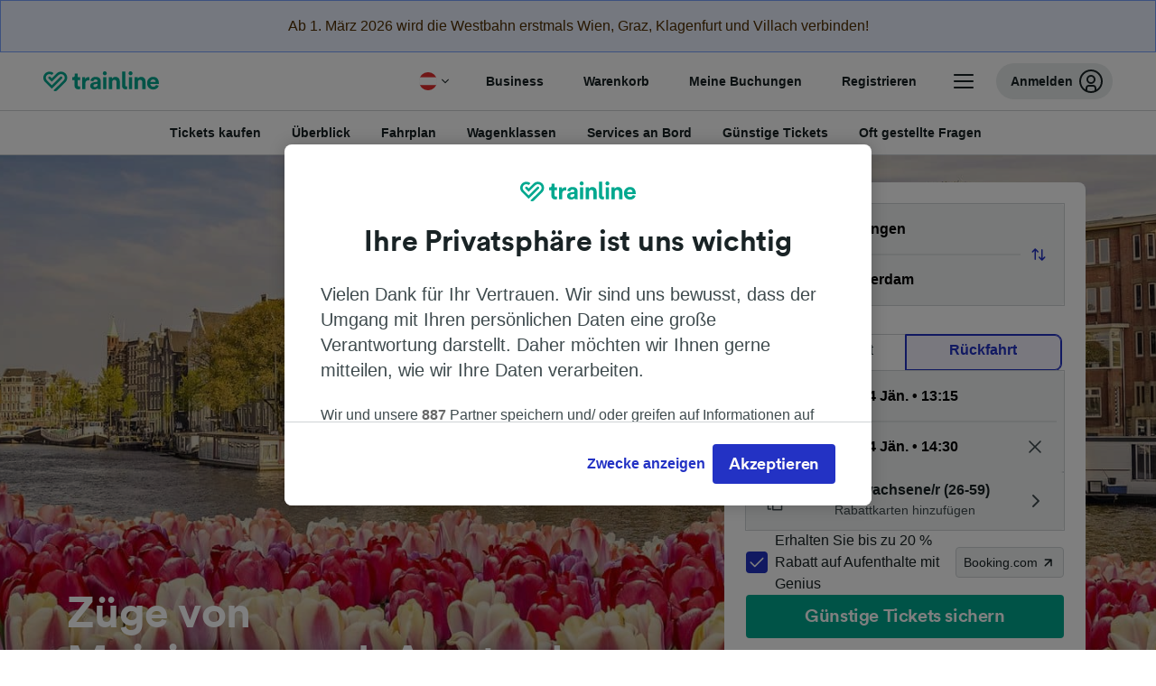

--- FILE ---
content_type: text/html; charset=utf-8
request_url: https://www.thetrainline.com/de-at/bahn-fahrplan/meiningen-nach-amsterdam
body_size: 114565
content:
<!DOCTYPE html>
<html lang="de-at">
<head>
  <meta charset="utf-8" />
  <meta name="viewport" content="width=device-width, initial-scale=1" />
  <meta http-equiv="X-UA-Compatible" content="IE=edge" />
  <title data-react-helmet="true">Zug Meiningen - Amsterdam | Günstige Tickets ab € 79,99 | Trainline</title>
  <script>
    if("PerformancePaintTiming" in window){var observer=new PerformanceObserver(function(r){var e=!0,n=!1,t=void 0;try{for(var a,i=r.getEntries()[Symbol.iterator]();!(e=(a=i.next()).done);e=!0){var o=a.value;"first-contentful-paint"===o.name&&(window.fcp=Math.round(o.startTime+o.duration))}}catch(r){n=!0,t=r}finally{try{e||null==i.return||i.return()}finally{if(n)throw t}}});observer.observe({entryTypes:["paint"]})}
  !function(){if("PerformanceLongTaskTiming" in window){var g=window.__tti={e:[]};
    g.o=new PerformanceObserver(function(l){g.e=g.e.concat(l.getEntries())});
    g.o.observe({entryTypes:["longtask"]})}}();
  </script>

      <link rel="preload" as="style" href="/train-times/public/trainTimesPageV2.5bec23f81278d1e644df.css" />
      <link rel="preload" as="style" href="/train-times/public/shareable.d351def47952b20d9431.css" />
      <link rel="stylesheet" href="/train-times/public/trainTimesPageV2.5bec23f81278d1e644df.css"/>
      <link rel="stylesheet" href="/train-times/public/shareable.d351def47952b20d9431.css"/>


  <link rel="preload" href="https://www.thetrainline.com/content/WEB/fonts/tl-circular-1.0.1/TLCircular-Bold.woff2" as="font" type="font/woff2" crossorigin>

  <link rel="icon" type="image/png" sizes="16x16" href="https://www.thetrainline.com/content/vul/favicons/favicon-16x16.png?v=2020" />
  <link rel="icon" type="image/png" sizes="32x32" href="https://www.thetrainline.com/content/vul/favicons/favicon-32x32.png?v=2020" />
  <link rel="icon" type="image/png" sizes="96x96" href="https://www.thetrainline.com/content/vul/favicons/favicon-96x96.png?v=2020" />
  <link rel="apple-touch-icon" sizes="120x120" href="https://www.thetrainline.com/content/vul/favicons/apple-touch-icon-120x120.png?v=2020" />
  <link rel="apple-touch-icon" sizes="152x152" href="https://www.thetrainline.com/content/vul/favicons/apple-touch-icon-152x152.png?v=2020" />
  <link rel="apple-touch-icon" sizes="167x167" href="https://www.thetrainline.com/content/vul/favicons/apple-touch-icon-167x167.png?v=2020" />
  <link rel="apple-touch-icon" sizes="180x180" href="https://www.thetrainline.com/content/vul/favicons/apple-touch-icon-180x180.png?v=2020" />
    <script type="text/javascript" src="//widget.trustpilot.com/bootstrap/v5/tp.widget.bootstrap.min.js"
  async></script>

  <link data-react-helmet="true" rel="canonical" href="https://www.thetrainline.com/de-at/bahn-fahrplan/meiningen-nach-amsterdam"/><link data-react-helmet="true" rel="alternate" hrefLang="de" href="https://www.thetrainline.com/de/bahn-fahrplan/meiningen-nach-amsterdam"/><link data-react-helmet="true" rel="alternate" hrefLang="nl" href="https://www.thetrainline.com/nl/treintijden/meiningen-naar-amsterdam"/><link data-react-helmet="true" rel="alternate" hrefLang="de-at" href="https://www.thetrainline.com/de-at/bahn-fahrplan/meiningen-nach-amsterdam"/><link data-react-helmet="true" rel="alternate" hrefLang="de-ch" href="https://www.thetrainline.com/de-ch/bahn-fahrplan/meiningen-nach-amsterdam"/><link data-react-helmet="true" rel="preload" as="image" href="https://www.thetrainline.com/content/vul/hero-images/city/amsterdam/mobile.jpg" media="(max-width: 767.9px)"/><link data-react-helmet="true" rel="preload" as="image" href="https://www.thetrainline.com/content/vul/hero-images/city/amsterdam/1x.jpg" media="(min-width: 768px) and (-webkit-max-device-pixel-ratio: 1.99) and (max-width: 1439.9px), (min-width: 768px) and (max-resolution: 191dpi) and (max-width: 1439.9px)"/><link data-react-helmet="true" rel="preload" as="image" href="https://www.thetrainline.com/content/vul/hero-images/city/amsterdam/2x.jpg" media="(min-width: 768px) and (-webkit-min-device-pixel-ratio: 2), (min-width: 768px) and (min-resolution: 192dpi), (min-width: 1440px)"/>


  <meta data-react-helmet="true" name="description" content="Reise günstig, schnell und bequem mit dem Zug von Meiningen nach Amsterdam. Jetzt Fahrpläne checken, Angebote vergleichen und günstige Bahntickets buchen."/><meta data-react-helmet="true" property="og:site_name" content="Trainline"/><meta data-react-helmet="true" property="og:title" content="Zug Meiningen - Amsterdam | Günstige Tickets ab € 79,99 | Trainline"/><meta data-react-helmet="true" property="og:image" content="https://www.thetrainline.com/content/vul/hero-images/city/amsterdam/mobile.jpg"/><meta data-react-helmet="true" property="fb:app_id" content="431799653605766"/><meta data-react-helmet="true" name="twitter:card" content="summary_large_image"/><meta data-react-helmet="true" name="twitter:site" content="@thetrainline"/><meta data-react-helmet="true" property="og:url" content="https://www.thetrainline.com/de-at/bahn-fahrplan/meiningen-nach-amsterdam"/><meta data-react-helmet="true" property="og:description" content="Reise günstig, schnell und bequem mit dem Zug von Meiningen nach Amsterdam. Jetzt Fahrpläne checken, Angebote vergleichen und günstige Bahntickets buchen."/>
  <script data-react-helmet="true" type="application/ld+json">{"@context":"https://schema.org","@type":"TrainTrip","@id":"https://www.thetrainline.com/de-at/bahn-fahrplan/meiningen-nach-amsterdam#TrainTrip","mainEntityOfPage":{"@type":"WebPage","@id":"https://www.thetrainline.com/de-at/bahn-fahrplan/meiningen-nach-amsterdam"},"name":"Züge von Meiningen nach Amsterdam","image":"https://www.thetrainline.com/content/vul/hero-images/city/amsterdam/mobile.jpg","url":"https://www.thetrainline.com/de-at/bahn-fahrplan/meiningen-nach-amsterdam","departureStation":{"@type":"TrainStation","name":"Meiningen","alternateName":[]},"arrivalStation":{"@type":"TrainStation","name":"Amsterdam","alternateName":["Amesterdão","阿姆斯特丹"]}}</script><script data-react-helmet="true" type="application/ld+json">{"@context":"https://schema.org","@type":"Product","@id":"https://www.thetrainline.com/de-at/bahn-fahrplan/meiningen-nach-amsterdam#Product","name":"Zug Meiningen - Amsterdam | Günstige Tickets ab € 79,99 | Trainline","url":"https://www.thetrainline.com/de-at/bahn-fahrplan/meiningen-nach-amsterdam","isRelatedTo":{"@id":"https://www.thetrainline.com/de-at/bahn-fahrplan/meiningen-nach-amsterdam#TrainTrip"},"offers":{"@type":"AggregateOffer","lowPrice":79.99,"priceCurrency":"EUR"}}</script><script data-react-helmet="true" type="application/ld+json">{"@context":"https://schema.org/","@type":"BreadcrumbList","itemListElement":[{"@type":"ListItem","position":1,"name":"Home","item":{"@id":"https://www.thetrainline.com/de-at"}},{"@type":"ListItem","position":2,"name":"Bahnfahrplan","item":{"@id":"https://www.thetrainline.com/de-at/bahn-fahrplan"}},{"@type":"ListItem","position":3,"name":"Meiningen nach Amsterdam","item":{"@id":"https://www.thetrainline.com/de-at/bahn-fahrplan/meiningen-nach-amsterdam"}}]}</script><script data-react-helmet="true" type="application/ld+json">{"@context":"https://schema.org","@type":"FAQPage","@id":"https://www.thetrainline.com/de-at/bahn-fahrplan/meiningen-nach-amsterdam#FAQPage","about":{"@id":"https://www.thetrainline.com/de-at/bahn-fahrplan/meiningen-nach-amsterdam#TrainTrip"},"mainEntity":[{"@type":"Question","name":"Wie reise ich von Meiningen nach Amsterdam?","acceptedAnswer":{"@type":"Answer","text":"Sie können im Durchschnitt in 10 Stunden und 4 Minuten von Meiningen nach Amsterdam mit dem Zug reisen, wobei die schnellsten Fahrten nur 7 Stunden und 41 Minuten benötigen. Mehr Informationen erhalten Sie in unserem <a href=\"#\">Reiseplaner</a>."}},{"@type":"Question","name":"Wie lange benötigt der Zug von Meiningen nach Amsterdam?","acceptedAnswer":{"@type":"Answer","text":"Die durchschnittliche Reisezeit mit dem Zug von Meiningen nach Amsterdam beträgt 10 Stunden und 4 Minuten und es gibt 24  Züge pro Tag auf dieser Strecke. An Wochenenden und Feiertagen kann die Fahrzeit länger sein. Nutzen Sie daher unseren Reiseplaner auf dieser Seite, um nach einem bestimmten Reisedatum zu suchen."}},{"@type":"Question","name":"Wie viel kostet die Zugfahrt von Meiningen nach Amsterdam?","acceptedAnswer":{"@type":"Answer","text":"Zugtickets von Meiningen nach Amsterdam gibt es schon ab € 79,99, wenn Sie im Voraus buchen, und sind in der Regel teurer, wenn Sie sie am Reisetag kaufen. Die Preise variieren außerdem je nach Reisezeit, Strecke und Klasse."}},{"@type":"Question","name":"Ist es möglich, mit einem Hochgeschwindigkeitszug von Meiningen nach Amsterdam zu reisen?","acceptedAnswer":{"@type":"Answer","text":"Ja, Sie können mit einem Hochgeschwindigkeitszug von Meiningen nach Amsterdam reisen. An Bord der Hochgeschwindigkeitszüge von ICE (Intercity Express) gibt es oft verschiedene Annehmlichkeiten – Informieren Sie sich über die verfügbaren <a href=\"#trainTimes::classesSection\">Klassen</a> und <a href=\"#trainTimes::onboardServices\">Services an Bord</a>! Die schnellste Fahrt mit einem Hochgeschwindigkeitszug dauert 7 Stunden und 41 Minuten."}},{"@type":"Question","name":"Wie lange dauert die schnellste Zugfahrt von Meiningen nach Amsterdam?","acceptedAnswer":{"@type":"Answer","text":"Die schnellste Reisedauer mit dem Zug von Meiningen nach Amsterdam beträgt 7 Stunden und 41 Minuten."}},{"@type":"Question","name":"Ist es möglich, eine Direktverbindung von Meiningen nach Amsterdam zu nehmen?","acceptedAnswer":{"@type":"Answer","text":"Nein, es gibt keine Direktverbindungen von Meiningen nach Amsterdam. Wenn Sie mit dem Zug von Meiningen nach Amsterdam reisen, müssen Sie mindestens 2 x umsteigen."}},{"@type":"Question","name":"Wie weit ist Meiningen von Amsterdam mit dem Zug entfernt?","acceptedAnswer":{"@type":"Answer","text":"Meiningen und Amsterdam liegen etwa 432 km auseinander. Die schnellsten Züge können diese Strecke in etwa 7 Stunden und 41 Minuten zurücklegen."}},{"@type":"Question","name":"Welche Bahnunternehmen verkehren von Meiningen nach Amsterdam?","acceptedAnswer":{"@type":"Answer","text":"Züge, die von Meiningen nach Amsterdam verkehren, werden von Deutsche Bahn, ICE (Intercity Express), IC (Intercity) und ÖBB betrieben. Informieren Sie sich über die Serviceleistungen und Reiseklassen, die an Bord verfügbar sind."}},{"@type":"Question","name":"Ist es möglich, von Meiningen nach Amsterdam zu gelangen, ohne zu fliegen?","acceptedAnswer":{"@type":"Answer","text":"Ja, Sie können von Meiningen nach Amsterdam reisen, ohne zu fliegen. Mit 24 Zügen  pro Tag sind Sie schnell an Ihrem Reiseziel. Die schnellsten Verbindungen bringen Sie bereits in 7 Stunden und 41 Minuten nach Amsterdam. Mehr Informationen erhalten Sie in unserem Reiseplaner."}},{"@type":"Question","name":"Wie reist man am besten von Meiningen nach Amsterdam?","acceptedAnswer":{"@type":"Answer","text":"Um von Meiningen nach Amsterdam zu reisen, empfehlen wir Ihnen, den Zug zu nehmen! Zugreisen sind komfortabel und dauern auf dieser Strecke ungefähr 10 Stunden und 4 Minuten, wobei die schnellsten Verbindungen sogar nur 7 Stunden und 41 Minuten benötigen. Mehr Informationen erhalten Sie in unserem Reiseplaner."}},{"@type":"Question","name":"Zu welcher Uhrzeit fährt der erste Zug von Meiningen nach Amsterdam?","acceptedAnswer":{"@type":"Answer","text":"Der erste Zug von Meiningen nach Amsterdam fährt um 04:15 ab. Fahrzeiten und Verbindungen können an Wochenenden und Feiertagen variieren. Nutzen Sie unseren <a href=\"#\">Reiseplaner</a>, um den Fahrplan an Ihrem Reisetag zu überprüfen."}},{"@type":"Question","name":"Um welche Uhrzeit fährt der letzte Zug von Meiningen nach Amsterdam?","acceptedAnswer":{"@type":"Answer","text":"Der letzte Zug von Meiningen nach Amsterdam fährt um 22:26 ab. Züge, die in den frühen Morgenstunden oder sehr späten Abendstunden abfahren, können Schlafwagen haben. Die Fahrzeiten und Verbindungen können außerdem an Wochenenden und Feiertagen variieren."}},{"@type":"Question","name":"Wie oft fahren Züge von Meiningen nach Amsterdam?","acceptedAnswer":{"@type":"Answer","text":"Züge von Meiningen nach Amsterdam fahren regelmäßig den ganzen Tag über. Durchschnittlich gibt es 24 Züge pro Tag. Den gesamten Fahrplan finden Sie in unserem Reiseplaner."}},{"@type":"Question","name":"Sollte ich den Zug von Meiningen nach Amsterdam im Voraus buchen?","acceptedAnswer":{"@type":"Answer","text":"Wie bei den meisten Tarifen in Europa können Sie Zugtickets von Meiningen nach Amsterdam in der Regel zwischen drei und sechs Monate im Voraus kaufen. Wir empfehlen Ihnen, im Voraus zu buchen, damit Ihnen mehr und günstigere Tickets zur Auswahl stehen. Einige Bahnunternehmen und Strecken bieten jedoch auch Tickets für denselben Tag an."}}]}</script>

  <link rel="preload" as="script" href="https://dd.thetrainline.com/tags.js"><script>function pushDataDomeEvent(eventAction, eventLabel, customGenericValues) {
    if (window.dataLayer && window.__ANALYTICS_CORE_PROPERTIES__) {
      const coreProperties = typeof window.__ANALYTICS_CORE_PROPERTIES__ === 'object' ? window.__ANALYTICS_CORE_PROPERTIES__ : {};
      const globalGenericValues = { globalGV1: coreProperties.genericValue1, globalGV2: coreProperties.genericValue2, globalGV3: coreProperties.genericValue3 };

      const corePropertiesWithGenericValues = {
        ...coreProperties,
        genericValue1: JSON.stringify(customGenericValues),
        genericValue2: JSON.stringify(globalGenericValues),
      }

      window.dataLayer.push({
        coreProperties: corePropertiesWithGenericValues,
        event: 'generic event',
        eventProperties: {
          eventAction: eventAction,
          eventCategory: 'Datadome',
          eventLabel: eventLabel,
        },
      })
    }
  };

  window.addEventListener("dd_ready", function (event) {
    if (window) {
      window.datadomeReady = true;

      if (window.newrelic && window.newrelic.addPageAction) {
        window.newrelic.addPageAction("datadomeReady", { ...event.detail });
      }

      try {
        window.performance.mark("PERF_DD_READY");
      } catch (error) {
        // noop
      }
    }

  }, { once: true });

  window.addEventListener("dd_captcha_displayed", function (event) {
    pushDataDomeEvent("dd_captcha_displayed", "datadome SDK fired captcha_displayed event", { ...event.detail });

    if (window && window.newrelic && window.newrelic.addPageAction) {
      window.newrelic.addPageAction("datadomeCaptchaDisplayed", { ...event.detail });
    }
  });

  window.addEventListener("dd_captcha_passed", function (event) {
    pushDataDomeEvent("dd_captcha_passed", "datadome SDK fired captcha_passed event");

    if (window && window.newrelic && window.newrelic.addPageAction) {
      window.newrelic.addPageAction("datadomeCaptchaPassed", { ...event.detail });
    }
  });

  window.addEventListener("dd_response_error", function (event) {
    pushDataDomeEvent("dd_response_error", "datadome SDK fired response_error event", { ...event.detail });

    if (window && window.newrelic && window.newrelic.addPageAction) {
    const { rootElement: omitted, ...rest }  = event.detail;
      window.newrelic.addPageAction("datadomeError", { ...rest });
    }
  });

  window.addEventListener("dd_blocked", function (event) {
    pushDataDomeEvent("dd_blocked", "datadome SDK fired response_blocked event for request - " + event.detail.url, { ...event.detail });

    if (window && window.newrelic && window.newrelic.addPageAction) {
      window.newrelic.addPageAction("datadomeBlocked", { ...event.detail });
    }
  });

  window.addEventListener("dd_response_displayed", function (event) {
    pushDataDomeEvent("dd_response_displayed", "datadome SDK fired response_displayed event for request", { ...event.detail });

    if (window && window.newrelic && window.newrelic.addPageAction) {
      const { rootElement: omitted, ...rest }  = event.detail;
      window.newrelic.addPageAction("datadomeResponseDisplayed", { ...rest });
    }
  });

  window.addEventListener("dd_response_passed", function (event) {
    pushDataDomeEvent("dd_response_passed", "datadome SDK fired response_passed event for request", { ...event.detail });

    if (window && window.newrelic && window.newrelic.addPageAction) {
      window.newrelic.addPageAction("datadomeChallengePassed", { ...event.detail });
    }
  });
window.ddjskey = 'E1950F58FF4C3B67C237DE42A4D080';
window.ddoptions = {
  enableTagEvents: true,
  ajaxListenerPath: true,
  endpoint: 'https://dd.thetrainline.com/js/',
  overrideAbortFetch: true
};</script>
<script src="https://dd.thetrainline.com/tags.js" async></script>
  <script type='text/javascript'>window.NREUM||(NREUM={});NREUM.info = {"agent":"","beacon":"bam.nr-data.net","errorBeacon":"bam.nr-data.net","licenseKey":"80752ce357","applicationID":"27776818","agentToken":null,"applicationTime":1.654515,"transactionName":"YVxWMhRZW0JYBhVYXFgWcR4WSlBCSg8SHnRzbRtJ","queueTime":0,"ttGuid":"6057fc5eab1fcf1b"}; (window.NREUM||(NREUM={})).init={privacy:{cookies_enabled:true},ajax:{deny_list:[]},session_trace:{sampling_rate:10.0,mode:"FIXED_RATE",enabled:true,error_sampling_rate:100.0},feature_flags:["soft_nav"],performance:{capture_marks:true,capture_detail:true,capture_measures:true}};(window.NREUM||(NREUM={})).loader_config={xpid:"UAcAUVNUGwEHU1ZUDwAP",licenseKey:"80752ce357",applicationID:"27776818",browserID:"27854928"};;/*! For license information please see nr-loader-spa-1.308.0.min.js.LICENSE.txt */
(()=>{var e,t,r={384:(e,t,r)=>{"use strict";r.d(t,{NT:()=>a,US:()=>u,Zm:()=>o,bQ:()=>d,dV:()=>c,pV:()=>l});var n=r(6154),i=r(1863),s=r(1910);const a={beacon:"bam.nr-data.net",errorBeacon:"bam.nr-data.net"};function o(){return n.gm.NREUM||(n.gm.NREUM={}),void 0===n.gm.newrelic&&(n.gm.newrelic=n.gm.NREUM),n.gm.NREUM}function c(){let e=o();return e.o||(e.o={ST:n.gm.setTimeout,SI:n.gm.setImmediate||n.gm.setInterval,CT:n.gm.clearTimeout,XHR:n.gm.XMLHttpRequest,REQ:n.gm.Request,EV:n.gm.Event,PR:n.gm.Promise,MO:n.gm.MutationObserver,FETCH:n.gm.fetch,WS:n.gm.WebSocket},(0,s.i)(...Object.values(e.o))),e}function d(e,t){let r=o();r.initializedAgents??={},t.initializedAt={ms:(0,i.t)(),date:new Date},r.initializedAgents[e]=t}function u(e,t){o()[e]=t}function l(){return function(){let e=o();const t=e.info||{};e.info={beacon:a.beacon,errorBeacon:a.errorBeacon,...t}}(),function(){let e=o();const t=e.init||{};e.init={...t}}(),c(),function(){let e=o();const t=e.loader_config||{};e.loader_config={...t}}(),o()}},782:(e,t,r)=>{"use strict";r.d(t,{T:()=>n});const n=r(860).K7.pageViewTiming},860:(e,t,r)=>{"use strict";r.d(t,{$J:()=>u,K7:()=>c,P3:()=>d,XX:()=>i,Yy:()=>o,df:()=>s,qY:()=>n,v4:()=>a});const n="events",i="jserrors",s="browser/blobs",a="rum",o="browser/logs",c={ajax:"ajax",genericEvents:"generic_events",jserrors:i,logging:"logging",metrics:"metrics",pageAction:"page_action",pageViewEvent:"page_view_event",pageViewTiming:"page_view_timing",sessionReplay:"session_replay",sessionTrace:"session_trace",softNav:"soft_navigations",spa:"spa"},d={[c.pageViewEvent]:1,[c.pageViewTiming]:2,[c.metrics]:3,[c.jserrors]:4,[c.spa]:5,[c.ajax]:6,[c.sessionTrace]:7,[c.softNav]:8,[c.sessionReplay]:9,[c.logging]:10,[c.genericEvents]:11},u={[c.pageViewEvent]:a,[c.pageViewTiming]:n,[c.ajax]:n,[c.spa]:n,[c.softNav]:n,[c.metrics]:i,[c.jserrors]:i,[c.sessionTrace]:s,[c.sessionReplay]:s,[c.logging]:o,[c.genericEvents]:"ins"}},944:(e,t,r)=>{"use strict";r.d(t,{R:()=>i});var n=r(3241);function i(e,t){"function"==typeof console.debug&&(console.debug("New Relic Warning: https://github.com/newrelic/newrelic-browser-agent/blob/main/docs/warning-codes.md#".concat(e),t),(0,n.W)({agentIdentifier:null,drained:null,type:"data",name:"warn",feature:"warn",data:{code:e,secondary:t}}))}},993:(e,t,r)=>{"use strict";r.d(t,{A$:()=>s,ET:()=>a,TZ:()=>o,p_:()=>i});var n=r(860);const i={ERROR:"ERROR",WARN:"WARN",INFO:"INFO",DEBUG:"DEBUG",TRACE:"TRACE"},s={OFF:0,ERROR:1,WARN:2,INFO:3,DEBUG:4,TRACE:5},a="log",o=n.K7.logging},1541:(e,t,r)=>{"use strict";r.d(t,{U:()=>i,f:()=>n});const n={MFE:"MFE",BA:"BA"};function i(e,t){if(2!==t?.harvestEndpointVersion)return{};const r=t.agentRef.runtime.appMetadata.agents[0].entityGuid;return e?{"source.id":e.id,"source.name":e.name,"source.type":e.type,"parent.id":e.parent?.id||r,"parent.type":e.parent?.type||n.BA}:{"entity.guid":r,appId:t.agentRef.info.applicationID}}},1687:(e,t,r)=>{"use strict";r.d(t,{Ak:()=>d,Ze:()=>h,x3:()=>u});var n=r(3241),i=r(7836),s=r(3606),a=r(860),o=r(2646);const c={};function d(e,t){const r={staged:!1,priority:a.P3[t]||0};l(e),c[e].get(t)||c[e].set(t,r)}function u(e,t){e&&c[e]&&(c[e].get(t)&&c[e].delete(t),p(e,t,!1),c[e].size&&f(e))}function l(e){if(!e)throw new Error("agentIdentifier required");c[e]||(c[e]=new Map)}function h(e="",t="feature",r=!1){if(l(e),!e||!c[e].get(t)||r)return p(e,t);c[e].get(t).staged=!0,f(e)}function f(e){const t=Array.from(c[e]);t.every(([e,t])=>t.staged)&&(t.sort((e,t)=>e[1].priority-t[1].priority),t.forEach(([t])=>{c[e].delete(t),p(e,t)}))}function p(e,t,r=!0){const a=e?i.ee.get(e):i.ee,c=s.i.handlers;if(!a.aborted&&a.backlog&&c){if((0,n.W)({agentIdentifier:e,type:"lifecycle",name:"drain",feature:t}),r){const e=a.backlog[t],r=c[t];if(r){for(let t=0;e&&t<e.length;++t)g(e[t],r);Object.entries(r).forEach(([e,t])=>{Object.values(t||{}).forEach(t=>{t[0]?.on&&t[0]?.context()instanceof o.y&&t[0].on(e,t[1])})})}}a.isolatedBacklog||delete c[t],a.backlog[t]=null,a.emit("drain-"+t,[])}}function g(e,t){var r=e[1];Object.values(t[r]||{}).forEach(t=>{var r=e[0];if(t[0]===r){var n=t[1],i=e[3],s=e[2];n.apply(i,s)}})}},1738:(e,t,r)=>{"use strict";r.d(t,{U:()=>f,Y:()=>h});var n=r(3241),i=r(9908),s=r(1863),a=r(944),o=r(5701),c=r(3969),d=r(8362),u=r(860),l=r(4261);function h(e,t,r,s){const h=s||r;!h||h[e]&&h[e]!==d.d.prototype[e]||(h[e]=function(){(0,i.p)(c.xV,["API/"+e+"/called"],void 0,u.K7.metrics,r.ee),(0,n.W)({agentIdentifier:r.agentIdentifier,drained:!!o.B?.[r.agentIdentifier],type:"data",name:"api",feature:l.Pl+e,data:{}});try{return t.apply(this,arguments)}catch(e){(0,a.R)(23,e)}})}function f(e,t,r,n,a){const o=e.info;null===r?delete o.jsAttributes[t]:o.jsAttributes[t]=r,(a||null===r)&&(0,i.p)(l.Pl+n,[(0,s.t)(),t,r],void 0,"session",e.ee)}},1741:(e,t,r)=>{"use strict";r.d(t,{W:()=>s});var n=r(944),i=r(4261);class s{#e(e,...t){if(this[e]!==s.prototype[e])return this[e](...t);(0,n.R)(35,e)}addPageAction(e,t){return this.#e(i.hG,e,t)}register(e){return this.#e(i.eY,e)}recordCustomEvent(e,t){return this.#e(i.fF,e,t)}setPageViewName(e,t){return this.#e(i.Fw,e,t)}setCustomAttribute(e,t,r){return this.#e(i.cD,e,t,r)}noticeError(e,t){return this.#e(i.o5,e,t)}setUserId(e,t=!1){return this.#e(i.Dl,e,t)}setApplicationVersion(e){return this.#e(i.nb,e)}setErrorHandler(e){return this.#e(i.bt,e)}addRelease(e,t){return this.#e(i.k6,e,t)}log(e,t){return this.#e(i.$9,e,t)}start(){return this.#e(i.d3)}finished(e){return this.#e(i.BL,e)}recordReplay(){return this.#e(i.CH)}pauseReplay(){return this.#e(i.Tb)}addToTrace(e){return this.#e(i.U2,e)}setCurrentRouteName(e){return this.#e(i.PA,e)}interaction(e){return this.#e(i.dT,e)}wrapLogger(e,t,r){return this.#e(i.Wb,e,t,r)}measure(e,t){return this.#e(i.V1,e,t)}consent(e){return this.#e(i.Pv,e)}}},1863:(e,t,r)=>{"use strict";function n(){return Math.floor(performance.now())}r.d(t,{t:()=>n})},1910:(e,t,r)=>{"use strict";r.d(t,{i:()=>s});var n=r(944);const i=new Map;function s(...e){return e.every(e=>{if(i.has(e))return i.get(e);const t="function"==typeof e?e.toString():"",r=t.includes("[native code]"),s=t.includes("nrWrapper");return r||s||(0,n.R)(64,e?.name||t),i.set(e,r),r})}},2555:(e,t,r)=>{"use strict";r.d(t,{D:()=>o,f:()=>a});var n=r(384),i=r(8122);const s={beacon:n.NT.beacon,errorBeacon:n.NT.errorBeacon,licenseKey:void 0,applicationID:void 0,sa:void 0,queueTime:void 0,applicationTime:void 0,ttGuid:void 0,user:void 0,account:void 0,product:void 0,extra:void 0,jsAttributes:{},userAttributes:void 0,atts:void 0,transactionName:void 0,tNamePlain:void 0};function a(e){try{return!!e.licenseKey&&!!e.errorBeacon&&!!e.applicationID}catch(e){return!1}}const o=e=>(0,i.a)(e,s)},2614:(e,t,r)=>{"use strict";r.d(t,{BB:()=>a,H3:()=>n,g:()=>d,iL:()=>c,tS:()=>o,uh:()=>i,wk:()=>s});const n="NRBA",i="SESSION",s=144e5,a=18e5,o={STARTED:"session-started",PAUSE:"session-pause",RESET:"session-reset",RESUME:"session-resume",UPDATE:"session-update"},c={SAME_TAB:"same-tab",CROSS_TAB:"cross-tab"},d={OFF:0,FULL:1,ERROR:2}},2646:(e,t,r)=>{"use strict";r.d(t,{y:()=>n});class n{constructor(e){this.contextId=e}}},2843:(e,t,r)=>{"use strict";r.d(t,{G:()=>s,u:()=>i});var n=r(3878);function i(e,t=!1,r,i){(0,n.DD)("visibilitychange",function(){if(t)return void("hidden"===document.visibilityState&&e());e(document.visibilityState)},r,i)}function s(e,t,r){(0,n.sp)("pagehide",e,t,r)}},3241:(e,t,r)=>{"use strict";r.d(t,{W:()=>s});var n=r(6154);const i="newrelic";function s(e={}){try{n.gm.dispatchEvent(new CustomEvent(i,{detail:e}))}catch(e){}}},3304:(e,t,r)=>{"use strict";r.d(t,{A:()=>s});var n=r(7836);const i=()=>{const e=new WeakSet;return(t,r)=>{if("object"==typeof r&&null!==r){if(e.has(r))return;e.add(r)}return r}};function s(e){try{return JSON.stringify(e,i())??""}catch(e){try{n.ee.emit("internal-error",[e])}catch(e){}return""}}},3333:(e,t,r)=>{"use strict";r.d(t,{$v:()=>u,TZ:()=>n,Xh:()=>c,Zp:()=>i,kd:()=>d,mq:()=>o,nf:()=>a,qN:()=>s});const n=r(860).K7.genericEvents,i=["auxclick","click","copy","keydown","paste","scrollend"],s=["focus","blur"],a=4,o=1e3,c=2e3,d=["PageAction","UserAction","BrowserPerformance"],u={RESOURCES:"experimental.resources",REGISTER:"register"}},3434:(e,t,r)=>{"use strict";r.d(t,{Jt:()=>s,YM:()=>d});var n=r(7836),i=r(5607);const s="nr@original:".concat(i.W),a=50;var o=Object.prototype.hasOwnProperty,c=!1;function d(e,t){return e||(e=n.ee),r.inPlace=function(e,t,n,i,s){n||(n="");const a="-"===n.charAt(0);for(let o=0;o<t.length;o++){const c=t[o],d=e[c];l(d)||(e[c]=r(d,a?c+n:n,i,c,s))}},r.flag=s,r;function r(t,r,n,c,d){return l(t)?t:(r||(r=""),nrWrapper[s]=t,function(e,t,r){if(Object.defineProperty&&Object.keys)try{return Object.keys(e).forEach(function(r){Object.defineProperty(t,r,{get:function(){return e[r]},set:function(t){return e[r]=t,t}})}),t}catch(e){u([e],r)}for(var n in e)o.call(e,n)&&(t[n]=e[n])}(t,nrWrapper,e),nrWrapper);function nrWrapper(){var s,o,l,h;let f;try{o=this,s=[...arguments],l="function"==typeof n?n(s,o):n||{}}catch(t){u([t,"",[s,o,c],l],e)}i(r+"start",[s,o,c],l,d);const p=performance.now();let g;try{return h=t.apply(o,s),g=performance.now(),h}catch(e){throw g=performance.now(),i(r+"err",[s,o,e],l,d),f=e,f}finally{const e=g-p,t={start:p,end:g,duration:e,isLongTask:e>=a,methodName:c,thrownError:f};t.isLongTask&&i("long-task",[t,o],l,d),i(r+"end",[s,o,h],l,d)}}}function i(r,n,i,s){if(!c||t){var a=c;c=!0;try{e.emit(r,n,i,t,s)}catch(t){u([t,r,n,i],e)}c=a}}}function u(e,t){t||(t=n.ee);try{t.emit("internal-error",e)}catch(e){}}function l(e){return!(e&&"function"==typeof e&&e.apply&&!e[s])}},3606:(e,t,r)=>{"use strict";r.d(t,{i:()=>s});var n=r(9908);s.on=a;var i=s.handlers={};function s(e,t,r,s){a(s||n.d,i,e,t,r)}function a(e,t,r,i,s){s||(s="feature"),e||(e=n.d);var a=t[s]=t[s]||{};(a[r]=a[r]||[]).push([e,i])}},3738:(e,t,r)=>{"use strict";r.d(t,{He:()=>i,Kp:()=>o,Lc:()=>d,Rz:()=>u,TZ:()=>n,bD:()=>s,d3:()=>a,jx:()=>l,sl:()=>h,uP:()=>c});const n=r(860).K7.sessionTrace,i="bstResource",s="resource",a="-start",o="-end",c="fn"+a,d="fn"+o,u="pushState",l=1e3,h=3e4},3785:(e,t,r)=>{"use strict";r.d(t,{R:()=>c,b:()=>d});var n=r(9908),i=r(1863),s=r(860),a=r(3969),o=r(993);function c(e,t,r={},c=o.p_.INFO,d=!0,u,l=(0,i.t)()){(0,n.p)(a.xV,["API/logging/".concat(c.toLowerCase(),"/called")],void 0,s.K7.metrics,e),(0,n.p)(o.ET,[l,t,r,c,d,u],void 0,s.K7.logging,e)}function d(e){return"string"==typeof e&&Object.values(o.p_).some(t=>t===e.toUpperCase().trim())}},3878:(e,t,r)=>{"use strict";function n(e,t){return{capture:e,passive:!1,signal:t}}function i(e,t,r=!1,i){window.addEventListener(e,t,n(r,i))}function s(e,t,r=!1,i){document.addEventListener(e,t,n(r,i))}r.d(t,{DD:()=>s,jT:()=>n,sp:()=>i})},3962:(e,t,r)=>{"use strict";r.d(t,{AM:()=>a,O2:()=>l,OV:()=>s,Qu:()=>h,TZ:()=>c,ih:()=>f,pP:()=>o,t1:()=>u,tC:()=>i,wD:()=>d});var n=r(860);const i=["click","keydown","submit"],s="popstate",a="api",o="initialPageLoad",c=n.K7.softNav,d=5e3,u=500,l={INITIAL_PAGE_LOAD:"",ROUTE_CHANGE:1,UNSPECIFIED:2},h={INTERACTION:1,AJAX:2,CUSTOM_END:3,CUSTOM_TRACER:4},f={IP:"in progress",PF:"pending finish",FIN:"finished",CAN:"cancelled"}},3969:(e,t,r)=>{"use strict";r.d(t,{TZ:()=>n,XG:()=>o,rs:()=>i,xV:()=>a,z_:()=>s});const n=r(860).K7.metrics,i="sm",s="cm",a="storeSupportabilityMetrics",o="storeEventMetrics"},4234:(e,t,r)=>{"use strict";r.d(t,{W:()=>s});var n=r(7836),i=r(1687);class s{constructor(e,t){this.agentIdentifier=e,this.ee=n.ee.get(e),this.featureName=t,this.blocked=!1}deregisterDrain(){(0,i.x3)(this.agentIdentifier,this.featureName)}}},4261:(e,t,r)=>{"use strict";r.d(t,{$9:()=>u,BL:()=>c,CH:()=>p,Dl:()=>R,Fw:()=>w,PA:()=>v,Pl:()=>n,Pv:()=>A,Tb:()=>h,U2:()=>a,V1:()=>E,Wb:()=>T,bt:()=>y,cD:()=>b,d3:()=>x,dT:()=>d,eY:()=>g,fF:()=>f,hG:()=>s,hw:()=>i,k6:()=>o,nb:()=>m,o5:()=>l});const n="api-",i=n+"ixn-",s="addPageAction",a="addToTrace",o="addRelease",c="finished",d="interaction",u="log",l="noticeError",h="pauseReplay",f="recordCustomEvent",p="recordReplay",g="register",m="setApplicationVersion",v="setCurrentRouteName",b="setCustomAttribute",y="setErrorHandler",w="setPageViewName",R="setUserId",x="start",T="wrapLogger",E="measure",A="consent"},5205:(e,t,r)=>{"use strict";r.d(t,{j:()=>S});var n=r(384),i=r(1741);var s=r(2555),a=r(3333);const o=e=>{if(!e||"string"!=typeof e)return!1;try{document.createDocumentFragment().querySelector(e)}catch{return!1}return!0};var c=r(2614),d=r(944),u=r(8122);const l="[data-nr-mask]",h=e=>(0,u.a)(e,(()=>{const e={feature_flags:[],experimental:{allow_registered_children:!1,resources:!1},mask_selector:"*",block_selector:"[data-nr-block]",mask_input_options:{color:!1,date:!1,"datetime-local":!1,email:!1,month:!1,number:!1,range:!1,search:!1,tel:!1,text:!1,time:!1,url:!1,week:!1,textarea:!1,select:!1,password:!0}};return{ajax:{deny_list:void 0,block_internal:!0,enabled:!0,autoStart:!0},api:{get allow_registered_children(){return e.feature_flags.includes(a.$v.REGISTER)||e.experimental.allow_registered_children},set allow_registered_children(t){e.experimental.allow_registered_children=t},duplicate_registered_data:!1},browser_consent_mode:{enabled:!1},distributed_tracing:{enabled:void 0,exclude_newrelic_header:void 0,cors_use_newrelic_header:void 0,cors_use_tracecontext_headers:void 0,allowed_origins:void 0},get feature_flags(){return e.feature_flags},set feature_flags(t){e.feature_flags=t},generic_events:{enabled:!0,autoStart:!0},harvest:{interval:30},jserrors:{enabled:!0,autoStart:!0},logging:{enabled:!0,autoStart:!0},metrics:{enabled:!0,autoStart:!0},obfuscate:void 0,page_action:{enabled:!0},page_view_event:{enabled:!0,autoStart:!0},page_view_timing:{enabled:!0,autoStart:!0},performance:{capture_marks:!1,capture_measures:!1,capture_detail:!0,resources:{get enabled(){return e.feature_flags.includes(a.$v.RESOURCES)||e.experimental.resources},set enabled(t){e.experimental.resources=t},asset_types:[],first_party_domains:[],ignore_newrelic:!0}},privacy:{cookies_enabled:!0},proxy:{assets:void 0,beacon:void 0},session:{expiresMs:c.wk,inactiveMs:c.BB},session_replay:{autoStart:!0,enabled:!1,preload:!1,sampling_rate:10,error_sampling_rate:100,collect_fonts:!1,inline_images:!1,fix_stylesheets:!0,mask_all_inputs:!0,get mask_text_selector(){return e.mask_selector},set mask_text_selector(t){o(t)?e.mask_selector="".concat(t,",").concat(l):""===t||null===t?e.mask_selector=l:(0,d.R)(5,t)},get block_class(){return"nr-block"},get ignore_class(){return"nr-ignore"},get mask_text_class(){return"nr-mask"},get block_selector(){return e.block_selector},set block_selector(t){o(t)?e.block_selector+=",".concat(t):""!==t&&(0,d.R)(6,t)},get mask_input_options(){return e.mask_input_options},set mask_input_options(t){t&&"object"==typeof t?e.mask_input_options={...t,password:!0}:(0,d.R)(7,t)}},session_trace:{enabled:!0,autoStart:!0},soft_navigations:{enabled:!0,autoStart:!0},spa:{enabled:!0,autoStart:!0},ssl:void 0,user_actions:{enabled:!0,elementAttributes:["id","className","tagName","type"]}}})());var f=r(6154),p=r(9324);let g=0;const m={buildEnv:p.F3,distMethod:p.Xs,version:p.xv,originTime:f.WN},v={consented:!1},b={appMetadata:{},get consented(){return this.session?.state?.consent||v.consented},set consented(e){v.consented=e},customTransaction:void 0,denyList:void 0,disabled:!1,harvester:void 0,isolatedBacklog:!1,isRecording:!1,loaderType:void 0,maxBytes:3e4,obfuscator:void 0,onerror:void 0,ptid:void 0,releaseIds:{},session:void 0,timeKeeper:void 0,registeredEntities:[],jsAttributesMetadata:{bytes:0},get harvestCount(){return++g}},y=e=>{const t=(0,u.a)(e,b),r=Object.keys(m).reduce((e,t)=>(e[t]={value:m[t],writable:!1,configurable:!0,enumerable:!0},e),{});return Object.defineProperties(t,r)};var w=r(5701);const R=e=>{const t=e.startsWith("http");e+="/",r.p=t?e:"https://"+e};var x=r(7836),T=r(3241);const E={accountID:void 0,trustKey:void 0,agentID:void 0,licenseKey:void 0,applicationID:void 0,xpid:void 0},A=e=>(0,u.a)(e,E),_=new Set;function S(e,t={},r,a){let{init:o,info:c,loader_config:d,runtime:u={},exposed:l=!0}=t;if(!c){const e=(0,n.pV)();o=e.init,c=e.info,d=e.loader_config}e.init=h(o||{}),e.loader_config=A(d||{}),c.jsAttributes??={},f.bv&&(c.jsAttributes.isWorker=!0),e.info=(0,s.D)(c);const p=e.init,g=[c.beacon,c.errorBeacon];_.has(e.agentIdentifier)||(p.proxy.assets&&(R(p.proxy.assets),g.push(p.proxy.assets)),p.proxy.beacon&&g.push(p.proxy.beacon),e.beacons=[...g],function(e){const t=(0,n.pV)();Object.getOwnPropertyNames(i.W.prototype).forEach(r=>{const n=i.W.prototype[r];if("function"!=typeof n||"constructor"===n)return;let s=t[r];e[r]&&!1!==e.exposed&&"micro-agent"!==e.runtime?.loaderType&&(t[r]=(...t)=>{const n=e[r](...t);return s?s(...t):n})})}(e),(0,n.US)("activatedFeatures",w.B)),u.denyList=[...p.ajax.deny_list||[],...p.ajax.block_internal?g:[]],u.ptid=e.agentIdentifier,u.loaderType=r,e.runtime=y(u),_.has(e.agentIdentifier)||(e.ee=x.ee.get(e.agentIdentifier),e.exposed=l,(0,T.W)({agentIdentifier:e.agentIdentifier,drained:!!w.B?.[e.agentIdentifier],type:"lifecycle",name:"initialize",feature:void 0,data:e.config})),_.add(e.agentIdentifier)}},5270:(e,t,r)=>{"use strict";r.d(t,{Aw:()=>a,SR:()=>s,rF:()=>o});var n=r(384),i=r(7767);function s(e){return!!(0,n.dV)().o.MO&&(0,i.V)(e)&&!0===e?.session_trace.enabled}function a(e){return!0===e?.session_replay.preload&&s(e)}function o(e,t){try{if("string"==typeof t?.type){if("password"===t.type.toLowerCase())return"*".repeat(e?.length||0);if(void 0!==t?.dataset?.nrUnmask||t?.classList?.contains("nr-unmask"))return e}}catch(e){}return"string"==typeof e?e.replace(/[\S]/g,"*"):"*".repeat(e?.length||0)}},5289:(e,t,r)=>{"use strict";r.d(t,{GG:()=>a,Qr:()=>c,sB:()=>o});var n=r(3878),i=r(6389);function s(){return"undefined"==typeof document||"complete"===document.readyState}function a(e,t){if(s())return e();const r=(0,i.J)(e),a=setInterval(()=>{s()&&(clearInterval(a),r())},500);(0,n.sp)("load",r,t)}function o(e){if(s())return e();(0,n.DD)("DOMContentLoaded",e)}function c(e){if(s())return e();(0,n.sp)("popstate",e)}},5607:(e,t,r)=>{"use strict";r.d(t,{W:()=>n});const n=(0,r(9566).bz)()},5701:(e,t,r)=>{"use strict";r.d(t,{B:()=>s,t:()=>a});var n=r(3241);const i=new Set,s={};function a(e,t){const r=t.agentIdentifier;s[r]??={},e&&"object"==typeof e&&(i.has(r)||(t.ee.emit("rumresp",[e]),s[r]=e,i.add(r),(0,n.W)({agentIdentifier:r,loaded:!0,drained:!0,type:"lifecycle",name:"load",feature:void 0,data:e})))}},6154:(e,t,r)=>{"use strict";r.d(t,{OF:()=>d,RI:()=>i,WN:()=>h,bv:()=>s,eN:()=>f,gm:()=>a,lR:()=>l,m:()=>c,mw:()=>o,sb:()=>u});var n=r(1863);const i="undefined"!=typeof window&&!!window.document,s="undefined"!=typeof WorkerGlobalScope&&("undefined"!=typeof self&&self instanceof WorkerGlobalScope&&self.navigator instanceof WorkerNavigator||"undefined"!=typeof globalThis&&globalThis instanceof WorkerGlobalScope&&globalThis.navigator instanceof WorkerNavigator),a=i?window:"undefined"!=typeof WorkerGlobalScope&&("undefined"!=typeof self&&self instanceof WorkerGlobalScope&&self||"undefined"!=typeof globalThis&&globalThis instanceof WorkerGlobalScope&&globalThis),o=Boolean("hidden"===a?.document?.visibilityState),c=""+a?.location,d=/iPad|iPhone|iPod/.test(a.navigator?.userAgent),u=d&&"undefined"==typeof SharedWorker,l=(()=>{const e=a.navigator?.userAgent?.match(/Firefox[/\s](\d+\.\d+)/);return Array.isArray(e)&&e.length>=2?+e[1]:0})(),h=Date.now()-(0,n.t)(),f=()=>"undefined"!=typeof PerformanceNavigationTiming&&a?.performance?.getEntriesByType("navigation")?.[0]?.responseStart},6344:(e,t,r)=>{"use strict";r.d(t,{BB:()=>u,Qb:()=>l,TZ:()=>i,Ug:()=>a,Vh:()=>s,_s:()=>o,bc:()=>d,yP:()=>c});var n=r(2614);const i=r(860).K7.sessionReplay,s="errorDuringReplay",a=.12,o={DomContentLoaded:0,Load:1,FullSnapshot:2,IncrementalSnapshot:3,Meta:4,Custom:5},c={[n.g.ERROR]:15e3,[n.g.FULL]:3e5,[n.g.OFF]:0},d={RESET:{message:"Session was reset",sm:"Reset"},IMPORT:{message:"Recorder failed to import",sm:"Import"},TOO_MANY:{message:"429: Too Many Requests",sm:"Too-Many"},TOO_BIG:{message:"Payload was too large",sm:"Too-Big"},CROSS_TAB:{message:"Session Entity was set to OFF on another tab",sm:"Cross-Tab"},ENTITLEMENTS:{message:"Session Replay is not allowed and will not be started",sm:"Entitlement"}},u=5e3,l={API:"api",RESUME:"resume",SWITCH_TO_FULL:"switchToFull",INITIALIZE:"initialize",PRELOAD:"preload"}},6389:(e,t,r)=>{"use strict";function n(e,t=500,r={}){const n=r?.leading||!1;let i;return(...r)=>{n&&void 0===i&&(e.apply(this,r),i=setTimeout(()=>{i=clearTimeout(i)},t)),n||(clearTimeout(i),i=setTimeout(()=>{e.apply(this,r)},t))}}function i(e){let t=!1;return(...r)=>{t||(t=!0,e.apply(this,r))}}r.d(t,{J:()=>i,s:()=>n})},6630:(e,t,r)=>{"use strict";r.d(t,{T:()=>n});const n=r(860).K7.pageViewEvent},6774:(e,t,r)=>{"use strict";r.d(t,{T:()=>n});const n=r(860).K7.jserrors},7295:(e,t,r)=>{"use strict";r.d(t,{Xv:()=>a,gX:()=>i,iW:()=>s});var n=[];function i(e){if(!e||s(e))return!1;if(0===n.length)return!0;if("*"===n[0].hostname)return!1;for(var t=0;t<n.length;t++){var r=n[t];if(r.hostname.test(e.hostname)&&r.pathname.test(e.pathname))return!1}return!0}function s(e){return void 0===e.hostname}function a(e){if(n=[],e&&e.length)for(var t=0;t<e.length;t++){let r=e[t];if(!r)continue;if("*"===r)return void(n=[{hostname:"*"}]);0===r.indexOf("http://")?r=r.substring(7):0===r.indexOf("https://")&&(r=r.substring(8));const i=r.indexOf("/");let s,a;i>0?(s=r.substring(0,i),a=r.substring(i)):(s=r,a="*");let[c]=s.split(":");n.push({hostname:o(c),pathname:o(a,!0)})}}function o(e,t=!1){const r=e.replace(/[.+?^${}()|[\]\\]/g,e=>"\\"+e).replace(/\*/g,".*?");return new RegExp((t?"^":"")+r+"$")}},7485:(e,t,r)=>{"use strict";r.d(t,{D:()=>i});var n=r(6154);function i(e){if(0===(e||"").indexOf("data:"))return{protocol:"data"};try{const t=new URL(e,location.href),r={port:t.port,hostname:t.hostname,pathname:t.pathname,search:t.search,protocol:t.protocol.slice(0,t.protocol.indexOf(":")),sameOrigin:t.protocol===n.gm?.location?.protocol&&t.host===n.gm?.location?.host};return r.port&&""!==r.port||("http:"===t.protocol&&(r.port="80"),"https:"===t.protocol&&(r.port="443")),r.pathname&&""!==r.pathname?r.pathname.startsWith("/")||(r.pathname="/".concat(r.pathname)):r.pathname="/",r}catch(e){return{}}}},7699:(e,t,r)=>{"use strict";r.d(t,{It:()=>s,KC:()=>o,No:()=>i,qh:()=>a});var n=r(860);const i=16e3,s=1e6,a="SESSION_ERROR",o={[n.K7.logging]:!0,[n.K7.genericEvents]:!1,[n.K7.jserrors]:!1,[n.K7.ajax]:!1}},7767:(e,t,r)=>{"use strict";r.d(t,{V:()=>i});var n=r(6154);const i=e=>n.RI&&!0===e?.privacy.cookies_enabled},7836:(e,t,r)=>{"use strict";r.d(t,{P:()=>o,ee:()=>c});var n=r(384),i=r(8990),s=r(2646),a=r(5607);const o="nr@context:".concat(a.W),c=function e(t,r){var n={},a={},u={},l=!1;try{l=16===r.length&&d.initializedAgents?.[r]?.runtime.isolatedBacklog}catch(e){}var h={on:p,addEventListener:p,removeEventListener:function(e,t){var r=n[e];if(!r)return;for(var i=0;i<r.length;i++)r[i]===t&&r.splice(i,1)},emit:function(e,r,n,i,s){!1!==s&&(s=!0);if(c.aborted&&!i)return;t&&s&&t.emit(e,r,n);var o=f(n);g(e).forEach(e=>{e.apply(o,r)});var d=v()[a[e]];d&&d.push([h,e,r,o]);return o},get:m,listeners:g,context:f,buffer:function(e,t){const r=v();if(t=t||"feature",h.aborted)return;Object.entries(e||{}).forEach(([e,n])=>{a[n]=t,t in r||(r[t]=[])})},abort:function(){h._aborted=!0,Object.keys(h.backlog).forEach(e=>{delete h.backlog[e]})},isBuffering:function(e){return!!v()[a[e]]},debugId:r,backlog:l?{}:t&&"object"==typeof t.backlog?t.backlog:{},isolatedBacklog:l};return Object.defineProperty(h,"aborted",{get:()=>{let e=h._aborted||!1;return e||(t&&(e=t.aborted),e)}}),h;function f(e){return e&&e instanceof s.y?e:e?(0,i.I)(e,o,()=>new s.y(o)):new s.y(o)}function p(e,t){n[e]=g(e).concat(t)}function g(e){return n[e]||[]}function m(t){return u[t]=u[t]||e(h,t)}function v(){return h.backlog}}(void 0,"globalEE"),d=(0,n.Zm)();d.ee||(d.ee=c)},8122:(e,t,r)=>{"use strict";r.d(t,{a:()=>i});var n=r(944);function i(e,t){try{if(!e||"object"!=typeof e)return(0,n.R)(3);if(!t||"object"!=typeof t)return(0,n.R)(4);const r=Object.create(Object.getPrototypeOf(t),Object.getOwnPropertyDescriptors(t)),s=0===Object.keys(r).length?e:r;for(let a in s)if(void 0!==e[a])try{if(null===e[a]){r[a]=null;continue}Array.isArray(e[a])&&Array.isArray(t[a])?r[a]=Array.from(new Set([...e[a],...t[a]])):"object"==typeof e[a]&&"object"==typeof t[a]?r[a]=i(e[a],t[a]):r[a]=e[a]}catch(e){r[a]||(0,n.R)(1,e)}return r}catch(e){(0,n.R)(2,e)}}},8139:(e,t,r)=>{"use strict";r.d(t,{u:()=>h});var n=r(7836),i=r(3434),s=r(8990),a=r(6154);const o={},c=a.gm.XMLHttpRequest,d="addEventListener",u="removeEventListener",l="nr@wrapped:".concat(n.P);function h(e){var t=function(e){return(e||n.ee).get("events")}(e);if(o[t.debugId]++)return t;o[t.debugId]=1;var r=(0,i.YM)(t,!0);function h(e){r.inPlace(e,[d,u],"-",p)}function p(e,t){return e[1]}return"getPrototypeOf"in Object&&(a.RI&&f(document,h),c&&f(c.prototype,h),f(a.gm,h)),t.on(d+"-start",function(e,t){var n=e[1];if(null!==n&&("function"==typeof n||"object"==typeof n)&&"newrelic"!==e[0]){var i=(0,s.I)(n,l,function(){var e={object:function(){if("function"!=typeof n.handleEvent)return;return n.handleEvent.apply(n,arguments)},function:n}[typeof n];return e?r(e,"fn-",null,e.name||"anonymous"):n});this.wrapped=e[1]=i}}),t.on(u+"-start",function(e){e[1]=this.wrapped||e[1]}),t}function f(e,t,...r){let n=e;for(;"object"==typeof n&&!Object.prototype.hasOwnProperty.call(n,d);)n=Object.getPrototypeOf(n);n&&t(n,...r)}},8362:(e,t,r)=>{"use strict";r.d(t,{d:()=>s});var n=r(9566),i=r(1741);class s extends i.W{agentIdentifier=(0,n.LA)(16)}},8374:(e,t,r)=>{r.nc=(()=>{try{return document?.currentScript?.nonce}catch(e){}return""})()},8990:(e,t,r)=>{"use strict";r.d(t,{I:()=>i});var n=Object.prototype.hasOwnProperty;function i(e,t,r){if(n.call(e,t))return e[t];var i=r();if(Object.defineProperty&&Object.keys)try{return Object.defineProperty(e,t,{value:i,writable:!0,enumerable:!1}),i}catch(e){}return e[t]=i,i}},9119:(e,t,r)=>{"use strict";r.d(t,{L:()=>s});var n=/([^?#]*)[^#]*(#[^?]*|$).*/,i=/([^?#]*)().*/;function s(e,t){return e?e.replace(t?n:i,"$1$2"):e}},9300:(e,t,r)=>{"use strict";r.d(t,{T:()=>n});const n=r(860).K7.ajax},9324:(e,t,r)=>{"use strict";r.d(t,{AJ:()=>a,F3:()=>i,Xs:()=>s,Yq:()=>o,xv:()=>n});const n="1.308.0",i="PROD",s="CDN",a="@newrelic/rrweb",o="1.0.1"},9566:(e,t,r)=>{"use strict";r.d(t,{LA:()=>o,ZF:()=>c,bz:()=>a,el:()=>d});var n=r(6154);const i="xxxxxxxx-xxxx-4xxx-yxxx-xxxxxxxxxxxx";function s(e,t){return e?15&e[t]:16*Math.random()|0}function a(){const e=n.gm?.crypto||n.gm?.msCrypto;let t,r=0;return e&&e.getRandomValues&&(t=e.getRandomValues(new Uint8Array(30))),i.split("").map(e=>"x"===e?s(t,r++).toString(16):"y"===e?(3&s()|8).toString(16):e).join("")}function o(e){const t=n.gm?.crypto||n.gm?.msCrypto;let r,i=0;t&&t.getRandomValues&&(r=t.getRandomValues(new Uint8Array(e)));const a=[];for(var o=0;o<e;o++)a.push(s(r,i++).toString(16));return a.join("")}function c(){return o(16)}function d(){return o(32)}},9908:(e,t,r)=>{"use strict";r.d(t,{d:()=>n,p:()=>i});var n=r(7836).ee.get("handle");function i(e,t,r,i,s){s?(s.buffer([e],i),s.emit(e,t,r)):(n.buffer([e],i),n.emit(e,t,r))}}},n={};function i(e){var t=n[e];if(void 0!==t)return t.exports;var s=n[e]={exports:{}};return r[e](s,s.exports,i),s.exports}i.m=r,i.d=(e,t)=>{for(var r in t)i.o(t,r)&&!i.o(e,r)&&Object.defineProperty(e,r,{enumerable:!0,get:t[r]})},i.f={},i.e=e=>Promise.all(Object.keys(i.f).reduce((t,r)=>(i.f[r](e,t),t),[])),i.u=e=>({212:"nr-spa-compressor",249:"nr-spa-recorder",478:"nr-spa"}[e]+"-1.308.0.min.js"),i.o=(e,t)=>Object.prototype.hasOwnProperty.call(e,t),e={},t="NRBA-1.308.0.PROD:",i.l=(r,n,s,a)=>{if(e[r])e[r].push(n);else{var o,c;if(void 0!==s)for(var d=document.getElementsByTagName("script"),u=0;u<d.length;u++){var l=d[u];if(l.getAttribute("src")==r||l.getAttribute("data-webpack")==t+s){o=l;break}}if(!o){c=!0;var h={478:"sha512-RSfSVnmHk59T/uIPbdSE0LPeqcEdF4/+XhfJdBuccH5rYMOEZDhFdtnh6X6nJk7hGpzHd9Ujhsy7lZEz/ORYCQ==",249:"sha512-ehJXhmntm85NSqW4MkhfQqmeKFulra3klDyY0OPDUE+sQ3GokHlPh1pmAzuNy//3j4ac6lzIbmXLvGQBMYmrkg==",212:"sha512-B9h4CR46ndKRgMBcK+j67uSR2RCnJfGefU+A7FrgR/k42ovXy5x/MAVFiSvFxuVeEk/pNLgvYGMp1cBSK/G6Fg=="};(o=document.createElement("script")).charset="utf-8",i.nc&&o.setAttribute("nonce",i.nc),o.setAttribute("data-webpack",t+s),o.src=r,0!==o.src.indexOf(window.location.origin+"/")&&(o.crossOrigin="anonymous"),h[a]&&(o.integrity=h[a])}e[r]=[n];var f=(t,n)=>{o.onerror=o.onload=null,clearTimeout(p);var i=e[r];if(delete e[r],o.parentNode&&o.parentNode.removeChild(o),i&&i.forEach(e=>e(n)),t)return t(n)},p=setTimeout(f.bind(null,void 0,{type:"timeout",target:o}),12e4);o.onerror=f.bind(null,o.onerror),o.onload=f.bind(null,o.onload),c&&document.head.appendChild(o)}},i.r=e=>{"undefined"!=typeof Symbol&&Symbol.toStringTag&&Object.defineProperty(e,Symbol.toStringTag,{value:"Module"}),Object.defineProperty(e,"__esModule",{value:!0})},i.p="https://js-agent.newrelic.com/",(()=>{var e={38:0,788:0};i.f.j=(t,r)=>{var n=i.o(e,t)?e[t]:void 0;if(0!==n)if(n)r.push(n[2]);else{var s=new Promise((r,i)=>n=e[t]=[r,i]);r.push(n[2]=s);var a=i.p+i.u(t),o=new Error;i.l(a,r=>{if(i.o(e,t)&&(0!==(n=e[t])&&(e[t]=void 0),n)){var s=r&&("load"===r.type?"missing":r.type),a=r&&r.target&&r.target.src;o.message="Loading chunk "+t+" failed: ("+s+": "+a+")",o.name="ChunkLoadError",o.type=s,o.request=a,n[1](o)}},"chunk-"+t,t)}};var t=(t,r)=>{var n,s,[a,o,c]=r,d=0;if(a.some(t=>0!==e[t])){for(n in o)i.o(o,n)&&(i.m[n]=o[n]);if(c)c(i)}for(t&&t(r);d<a.length;d++)s=a[d],i.o(e,s)&&e[s]&&e[s][0](),e[s]=0},r=self["webpackChunk:NRBA-1.308.0.PROD"]=self["webpackChunk:NRBA-1.308.0.PROD"]||[];r.forEach(t.bind(null,0)),r.push=t.bind(null,r.push.bind(r))})(),(()=>{"use strict";i(8374);var e=i(8362),t=i(860);const r=Object.values(t.K7);var n=i(5205);var s=i(9908),a=i(1863),o=i(4261),c=i(1738);var d=i(1687),u=i(4234),l=i(5289),h=i(6154),f=i(944),p=i(5270),g=i(7767),m=i(6389),v=i(7699);class b extends u.W{constructor(e,t){super(e.agentIdentifier,t),this.agentRef=e,this.abortHandler=void 0,this.featAggregate=void 0,this.loadedSuccessfully=void 0,this.onAggregateImported=new Promise(e=>{this.loadedSuccessfully=e}),this.deferred=Promise.resolve(),!1===e.init[this.featureName].autoStart?this.deferred=new Promise((t,r)=>{this.ee.on("manual-start-all",(0,m.J)(()=>{(0,d.Ak)(e.agentIdentifier,this.featureName),t()}))}):(0,d.Ak)(e.agentIdentifier,t)}importAggregator(e,t,r={}){if(this.featAggregate)return;const n=async()=>{let n;await this.deferred;try{if((0,g.V)(e.init)){const{setupAgentSession:t}=await i.e(478).then(i.bind(i,8766));n=t(e)}}catch(e){(0,f.R)(20,e),this.ee.emit("internal-error",[e]),(0,s.p)(v.qh,[e],void 0,this.featureName,this.ee)}try{if(!this.#t(this.featureName,n,e.init))return(0,d.Ze)(this.agentIdentifier,this.featureName),void this.loadedSuccessfully(!1);const{Aggregate:i}=await t();this.featAggregate=new i(e,r),e.runtime.harvester.initializedAggregates.push(this.featAggregate),this.loadedSuccessfully(!0)}catch(e){(0,f.R)(34,e),this.abortHandler?.(),(0,d.Ze)(this.agentIdentifier,this.featureName,!0),this.loadedSuccessfully(!1),this.ee&&this.ee.abort()}};h.RI?(0,l.GG)(()=>n(),!0):n()}#t(e,r,n){if(this.blocked)return!1;switch(e){case t.K7.sessionReplay:return(0,p.SR)(n)&&!!r;case t.K7.sessionTrace:return!!r;default:return!0}}}var y=i(6630),w=i(2614),R=i(3241);class x extends b{static featureName=y.T;constructor(e){var t;super(e,y.T),this.setupInspectionEvents(e.agentIdentifier),t=e,(0,c.Y)(o.Fw,function(e,r){"string"==typeof e&&("/"!==e.charAt(0)&&(e="/"+e),t.runtime.customTransaction=(r||"http://custom.transaction")+e,(0,s.p)(o.Pl+o.Fw,[(0,a.t)()],void 0,void 0,t.ee))},t),this.importAggregator(e,()=>i.e(478).then(i.bind(i,2467)))}setupInspectionEvents(e){const t=(t,r)=>{t&&(0,R.W)({agentIdentifier:e,timeStamp:t.timeStamp,loaded:"complete"===t.target.readyState,type:"window",name:r,data:t.target.location+""})};(0,l.sB)(e=>{t(e,"DOMContentLoaded")}),(0,l.GG)(e=>{t(e,"load")}),(0,l.Qr)(e=>{t(e,"navigate")}),this.ee.on(w.tS.UPDATE,(t,r)=>{(0,R.W)({agentIdentifier:e,type:"lifecycle",name:"session",data:r})})}}var T=i(384);class E extends e.d{constructor(e){var t;(super(),h.gm)?(this.features={},(0,T.bQ)(this.agentIdentifier,this),this.desiredFeatures=new Set(e.features||[]),this.desiredFeatures.add(x),(0,n.j)(this,e,e.loaderType||"agent"),t=this,(0,c.Y)(o.cD,function(e,r,n=!1){if("string"==typeof e){if(["string","number","boolean"].includes(typeof r)||null===r)return(0,c.U)(t,e,r,o.cD,n);(0,f.R)(40,typeof r)}else(0,f.R)(39,typeof e)},t),function(e){(0,c.Y)(o.Dl,function(t,r=!1){if("string"!=typeof t&&null!==t)return void(0,f.R)(41,typeof t);const n=e.info.jsAttributes["enduser.id"];r&&null!=n&&n!==t?(0,s.p)(o.Pl+"setUserIdAndResetSession",[t],void 0,"session",e.ee):(0,c.U)(e,"enduser.id",t,o.Dl,!0)},e)}(this),function(e){(0,c.Y)(o.nb,function(t){if("string"==typeof t||null===t)return(0,c.U)(e,"application.version",t,o.nb,!1);(0,f.R)(42,typeof t)},e)}(this),function(e){(0,c.Y)(o.d3,function(){e.ee.emit("manual-start-all")},e)}(this),function(e){(0,c.Y)(o.Pv,function(t=!0){if("boolean"==typeof t){if((0,s.p)(o.Pl+o.Pv,[t],void 0,"session",e.ee),e.runtime.consented=t,t){const t=e.features.page_view_event;t.onAggregateImported.then(e=>{const r=t.featAggregate;e&&!r.sentRum&&r.sendRum()})}}else(0,f.R)(65,typeof t)},e)}(this),this.run()):(0,f.R)(21)}get config(){return{info:this.info,init:this.init,loader_config:this.loader_config,runtime:this.runtime}}get api(){return this}run(){try{const e=function(e){const t={};return r.forEach(r=>{t[r]=!!e[r]?.enabled}),t}(this.init),n=[...this.desiredFeatures];n.sort((e,r)=>t.P3[e.featureName]-t.P3[r.featureName]),n.forEach(r=>{if(!e[r.featureName]&&r.featureName!==t.K7.pageViewEvent)return;if(r.featureName===t.K7.spa)return void(0,f.R)(67);const n=function(e){switch(e){case t.K7.ajax:return[t.K7.jserrors];case t.K7.sessionTrace:return[t.K7.ajax,t.K7.pageViewEvent];case t.K7.sessionReplay:return[t.K7.sessionTrace];case t.K7.pageViewTiming:return[t.K7.pageViewEvent];default:return[]}}(r.featureName).filter(e=>!(e in this.features));n.length>0&&(0,f.R)(36,{targetFeature:r.featureName,missingDependencies:n}),this.features[r.featureName]=new r(this)})}catch(e){(0,f.R)(22,e);for(const e in this.features)this.features[e].abortHandler?.();const t=(0,T.Zm)();delete t.initializedAgents[this.agentIdentifier]?.features,delete this.sharedAggregator;return t.ee.get(this.agentIdentifier).abort(),!1}}}var A=i(2843),_=i(782);class S extends b{static featureName=_.T;constructor(e){super(e,_.T),h.RI&&((0,A.u)(()=>(0,s.p)("docHidden",[(0,a.t)()],void 0,_.T,this.ee),!0),(0,A.G)(()=>(0,s.p)("winPagehide",[(0,a.t)()],void 0,_.T,this.ee)),this.importAggregator(e,()=>i.e(478).then(i.bind(i,9917))))}}var O=i(3969);class I extends b{static featureName=O.TZ;constructor(e){super(e,O.TZ),h.RI&&document.addEventListener("securitypolicyviolation",e=>{(0,s.p)(O.xV,["Generic/CSPViolation/Detected"],void 0,this.featureName,this.ee)}),this.importAggregator(e,()=>i.e(478).then(i.bind(i,6555)))}}var N=i(6774),P=i(3878),k=i(3304);class D{constructor(e,t,r,n,i){this.name="UncaughtError",this.message="string"==typeof e?e:(0,k.A)(e),this.sourceURL=t,this.line=r,this.column=n,this.__newrelic=i}}function C(e){return M(e)?e:new D(void 0!==e?.message?e.message:e,e?.filename||e?.sourceURL,e?.lineno||e?.line,e?.colno||e?.col,e?.__newrelic,e?.cause)}function j(e){const t="Unhandled Promise Rejection: ";if(!e?.reason)return;if(M(e.reason)){try{e.reason.message.startsWith(t)||(e.reason.message=t+e.reason.message)}catch(e){}return C(e.reason)}const r=C(e.reason);return(r.message||"").startsWith(t)||(r.message=t+r.message),r}function L(e){if(e.error instanceof SyntaxError&&!/:\d+$/.test(e.error.stack?.trim())){const t=new D(e.message,e.filename,e.lineno,e.colno,e.error.__newrelic,e.cause);return t.name=SyntaxError.name,t}return M(e.error)?e.error:C(e)}function M(e){return e instanceof Error&&!!e.stack}function H(e,r,n,i,o=(0,a.t)()){"string"==typeof e&&(e=new Error(e)),(0,s.p)("err",[e,o,!1,r,n.runtime.isRecording,void 0,i],void 0,t.K7.jserrors,n.ee),(0,s.p)("uaErr",[],void 0,t.K7.genericEvents,n.ee)}var B=i(1541),K=i(993),W=i(3785);function U(e,{customAttributes:t={},level:r=K.p_.INFO}={},n,i,s=(0,a.t)()){(0,W.R)(n.ee,e,t,r,!1,i,s)}function F(e,r,n,i,c=(0,a.t)()){(0,s.p)(o.Pl+o.hG,[c,e,r,i],void 0,t.K7.genericEvents,n.ee)}function V(e,r,n,i,c=(0,a.t)()){const{start:d,end:u,customAttributes:l}=r||{},h={customAttributes:l||{}};if("object"!=typeof h.customAttributes||"string"!=typeof e||0===e.length)return void(0,f.R)(57);const p=(e,t)=>null==e?t:"number"==typeof e?e:e instanceof PerformanceMark?e.startTime:Number.NaN;if(h.start=p(d,0),h.end=p(u,c),Number.isNaN(h.start)||Number.isNaN(h.end))(0,f.R)(57);else{if(h.duration=h.end-h.start,!(h.duration<0))return(0,s.p)(o.Pl+o.V1,[h,e,i],void 0,t.K7.genericEvents,n.ee),h;(0,f.R)(58)}}function G(e,r={},n,i,c=(0,a.t)()){(0,s.p)(o.Pl+o.fF,[c,e,r,i],void 0,t.K7.genericEvents,n.ee)}function z(e){(0,c.Y)(o.eY,function(t){return Y(e,t)},e)}function Y(e,r,n){(0,f.R)(54,"newrelic.register"),r||={},r.type=B.f.MFE,r.licenseKey||=e.info.licenseKey,r.blocked=!1,r.parent=n||{},Array.isArray(r.tags)||(r.tags=[]);const i={};r.tags.forEach(e=>{"name"!==e&&"id"!==e&&(i["source.".concat(e)]=!0)}),r.isolated??=!0;let o=()=>{};const c=e.runtime.registeredEntities;if(!r.isolated){const e=c.find(({metadata:{target:{id:e}}})=>e===r.id&&!r.isolated);if(e)return e}const d=e=>{r.blocked=!0,o=e};function u(e){return"string"==typeof e&&!!e.trim()&&e.trim().length<501||"number"==typeof e}e.init.api.allow_registered_children||d((0,m.J)(()=>(0,f.R)(55))),u(r.id)&&u(r.name)||d((0,m.J)(()=>(0,f.R)(48,r)));const l={addPageAction:(t,n={})=>g(F,[t,{...i,...n},e],r),deregister:()=>{d((0,m.J)(()=>(0,f.R)(68)))},log:(t,n={})=>g(U,[t,{...n,customAttributes:{...i,...n.customAttributes||{}}},e],r),measure:(t,n={})=>g(V,[t,{...n,customAttributes:{...i,...n.customAttributes||{}}},e],r),noticeError:(t,n={})=>g(H,[t,{...i,...n},e],r),register:(t={})=>g(Y,[e,t],l.metadata.target),recordCustomEvent:(t,n={})=>g(G,[t,{...i,...n},e],r),setApplicationVersion:e=>p("application.version",e),setCustomAttribute:(e,t)=>p(e,t),setUserId:e=>p("enduser.id",e),metadata:{customAttributes:i,target:r}},h=()=>(r.blocked&&o(),r.blocked);h()||c.push(l);const p=(e,t)=>{h()||(i[e]=t)},g=(r,n,i)=>{if(h())return;const o=(0,a.t)();(0,s.p)(O.xV,["API/register/".concat(r.name,"/called")],void 0,t.K7.metrics,e.ee);try{if(e.init.api.duplicate_registered_data&&"register"!==r.name){let e=n;if(n[1]instanceof Object){const t={"child.id":i.id,"child.type":i.type};e="customAttributes"in n[1]?[n[0],{...n[1],customAttributes:{...n[1].customAttributes,...t}},...n.slice(2)]:[n[0],{...n[1],...t},...n.slice(2)]}r(...e,void 0,o)}return r(...n,i,o)}catch(e){(0,f.R)(50,e)}};return l}class Z extends b{static featureName=N.T;constructor(e){var t;super(e,N.T),t=e,(0,c.Y)(o.o5,(e,r)=>H(e,r,t),t),function(e){(0,c.Y)(o.bt,function(t){e.runtime.onerror=t},e)}(e),function(e){let t=0;(0,c.Y)(o.k6,function(e,r){++t>10||(this.runtime.releaseIds[e.slice(-200)]=(""+r).slice(-200))},e)}(e),z(e);try{this.removeOnAbort=new AbortController}catch(e){}this.ee.on("internal-error",(t,r)=>{this.abortHandler&&(0,s.p)("ierr",[C(t),(0,a.t)(),!0,{},e.runtime.isRecording,r],void 0,this.featureName,this.ee)}),h.gm.addEventListener("unhandledrejection",t=>{this.abortHandler&&(0,s.p)("err",[j(t),(0,a.t)(),!1,{unhandledPromiseRejection:1},e.runtime.isRecording],void 0,this.featureName,this.ee)},(0,P.jT)(!1,this.removeOnAbort?.signal)),h.gm.addEventListener("error",t=>{this.abortHandler&&(0,s.p)("err",[L(t),(0,a.t)(),!1,{},e.runtime.isRecording],void 0,this.featureName,this.ee)},(0,P.jT)(!1,this.removeOnAbort?.signal)),this.abortHandler=this.#r,this.importAggregator(e,()=>i.e(478).then(i.bind(i,2176)))}#r(){this.removeOnAbort?.abort(),this.abortHandler=void 0}}var q=i(8990);let X=1;function J(e){const t=typeof e;return!e||"object"!==t&&"function"!==t?-1:e===h.gm?0:(0,q.I)(e,"nr@id",function(){return X++})}function Q(e){if("string"==typeof e&&e.length)return e.length;if("object"==typeof e){if("undefined"!=typeof ArrayBuffer&&e instanceof ArrayBuffer&&e.byteLength)return e.byteLength;if("undefined"!=typeof Blob&&e instanceof Blob&&e.size)return e.size;if(!("undefined"!=typeof FormData&&e instanceof FormData))try{return(0,k.A)(e).length}catch(e){return}}}var ee=i(8139),te=i(7836),re=i(3434);const ne={},ie=["open","send"];function se(e){var t=e||te.ee;const r=function(e){return(e||te.ee).get("xhr")}(t);if(void 0===h.gm.XMLHttpRequest)return r;if(ne[r.debugId]++)return r;ne[r.debugId]=1,(0,ee.u)(t);var n=(0,re.YM)(r),i=h.gm.XMLHttpRequest,s=h.gm.MutationObserver,a=h.gm.Promise,o=h.gm.setInterval,c="readystatechange",d=["onload","onerror","onabort","onloadstart","onloadend","onprogress","ontimeout"],u=[],l=h.gm.XMLHttpRequest=function(e){const t=new i(e),s=r.context(t);try{r.emit("new-xhr",[t],s),t.addEventListener(c,(a=s,function(){var e=this;e.readyState>3&&!a.resolved&&(a.resolved=!0,r.emit("xhr-resolved",[],e)),n.inPlace(e,d,"fn-",y)}),(0,P.jT)(!1))}catch(e){(0,f.R)(15,e);try{r.emit("internal-error",[e])}catch(e){}}var a;return t};function p(e,t){n.inPlace(t,["onreadystatechange"],"fn-",y)}if(function(e,t){for(var r in e)t[r]=e[r]}(i,l),l.prototype=i.prototype,n.inPlace(l.prototype,ie,"-xhr-",y),r.on("send-xhr-start",function(e,t){p(e,t),function(e){u.push(e),s&&(g?g.then(b):o?o(b):(m=-m,v.data=m))}(t)}),r.on("open-xhr-start",p),s){var g=a&&a.resolve();if(!o&&!a){var m=1,v=document.createTextNode(m);new s(b).observe(v,{characterData:!0})}}else t.on("fn-end",function(e){e[0]&&e[0].type===c||b()});function b(){for(var e=0;e<u.length;e++)p(0,u[e]);u.length&&(u=[])}function y(e,t){return t}return r}var ae="fetch-",oe=ae+"body-",ce=["arrayBuffer","blob","json","text","formData"],de=h.gm.Request,ue=h.gm.Response,le="prototype";const he={};function fe(e){const t=function(e){return(e||te.ee).get("fetch")}(e);if(!(de&&ue&&h.gm.fetch))return t;if(he[t.debugId]++)return t;function r(e,r,n){var i=e[r];"function"==typeof i&&(e[r]=function(){var e,r=[...arguments],s={};t.emit(n+"before-start",[r],s),s[te.P]&&s[te.P].dt&&(e=s[te.P].dt);var a=i.apply(this,r);return t.emit(n+"start",[r,e],a),a.then(function(e){return t.emit(n+"end",[null,e],a),e},function(e){throw t.emit(n+"end",[e],a),e})})}return he[t.debugId]=1,ce.forEach(e=>{r(de[le],e,oe),r(ue[le],e,oe)}),r(h.gm,"fetch",ae),t.on(ae+"end",function(e,r){var n=this;if(r){var i=r.headers.get("content-length");null!==i&&(n.rxSize=i),t.emit(ae+"done",[null,r],n)}else t.emit(ae+"done",[e],n)}),t}var pe=i(7485),ge=i(9566);class me{constructor(e){this.agentRef=e}generateTracePayload(e){const t=this.agentRef.loader_config;if(!this.shouldGenerateTrace(e)||!t)return null;var r=(t.accountID||"").toString()||null,n=(t.agentID||"").toString()||null,i=(t.trustKey||"").toString()||null;if(!r||!n)return null;var s=(0,ge.ZF)(),a=(0,ge.el)(),o=Date.now(),c={spanId:s,traceId:a,timestamp:o};return(e.sameOrigin||this.isAllowedOrigin(e)&&this.useTraceContextHeadersForCors())&&(c.traceContextParentHeader=this.generateTraceContextParentHeader(s,a),c.traceContextStateHeader=this.generateTraceContextStateHeader(s,o,r,n,i)),(e.sameOrigin&&!this.excludeNewrelicHeader()||!e.sameOrigin&&this.isAllowedOrigin(e)&&this.useNewrelicHeaderForCors())&&(c.newrelicHeader=this.generateTraceHeader(s,a,o,r,n,i)),c}generateTraceContextParentHeader(e,t){return"00-"+t+"-"+e+"-01"}generateTraceContextStateHeader(e,t,r,n,i){return i+"@nr=0-1-"+r+"-"+n+"-"+e+"----"+t}generateTraceHeader(e,t,r,n,i,s){if(!("function"==typeof h.gm?.btoa))return null;var a={v:[0,1],d:{ty:"Browser",ac:n,ap:i,id:e,tr:t,ti:r}};return s&&n!==s&&(a.d.tk=s),btoa((0,k.A)(a))}shouldGenerateTrace(e){return this.agentRef.init?.distributed_tracing?.enabled&&this.isAllowedOrigin(e)}isAllowedOrigin(e){var t=!1;const r=this.agentRef.init?.distributed_tracing;if(e.sameOrigin)t=!0;else if(r?.allowed_origins instanceof Array)for(var n=0;n<r.allowed_origins.length;n++){var i=(0,pe.D)(r.allowed_origins[n]);if(e.hostname===i.hostname&&e.protocol===i.protocol&&e.port===i.port){t=!0;break}}return t}excludeNewrelicHeader(){var e=this.agentRef.init?.distributed_tracing;return!!e&&!!e.exclude_newrelic_header}useNewrelicHeaderForCors(){var e=this.agentRef.init?.distributed_tracing;return!!e&&!1!==e.cors_use_newrelic_header}useTraceContextHeadersForCors(){var e=this.agentRef.init?.distributed_tracing;return!!e&&!!e.cors_use_tracecontext_headers}}var ve=i(9300),be=i(7295);function ye(e){return"string"==typeof e?e:e instanceof(0,T.dV)().o.REQ?e.url:h.gm?.URL&&e instanceof URL?e.href:void 0}var we=["load","error","abort","timeout"],Re=we.length,xe=(0,T.dV)().o.REQ,Te=(0,T.dV)().o.XHR;const Ee="X-NewRelic-App-Data";class Ae extends b{static featureName=ve.T;constructor(e){super(e,ve.T),this.dt=new me(e),this.handler=(e,t,r,n)=>(0,s.p)(e,t,r,n,this.ee);try{const e={xmlhttprequest:"xhr",fetch:"fetch",beacon:"beacon"};h.gm?.performance?.getEntriesByType("resource").forEach(r=>{if(r.initiatorType in e&&0!==r.responseStatus){const n={status:r.responseStatus},i={rxSize:r.transferSize,duration:Math.floor(r.duration),cbTime:0};_e(n,r.name),this.handler("xhr",[n,i,r.startTime,r.responseEnd,e[r.initiatorType]],void 0,t.K7.ajax)}})}catch(e){}fe(this.ee),se(this.ee),function(e,r,n,i){function o(e){var t=this;t.totalCbs=0,t.called=0,t.cbTime=0,t.end=T,t.ended=!1,t.xhrGuids={},t.lastSize=null,t.loadCaptureCalled=!1,t.params=this.params||{},t.metrics=this.metrics||{},t.latestLongtaskEnd=0,e.addEventListener("load",function(r){E(t,e)},(0,P.jT)(!1)),h.lR||e.addEventListener("progress",function(e){t.lastSize=e.loaded},(0,P.jT)(!1))}function c(e){this.params={method:e[0]},_e(this,e[1]),this.metrics={}}function d(t,r){e.loader_config.xpid&&this.sameOrigin&&r.setRequestHeader("X-NewRelic-ID",e.loader_config.xpid);var n=i.generateTracePayload(this.parsedOrigin);if(n){var s=!1;n.newrelicHeader&&(r.setRequestHeader("newrelic",n.newrelicHeader),s=!0),n.traceContextParentHeader&&(r.setRequestHeader("traceparent",n.traceContextParentHeader),n.traceContextStateHeader&&r.setRequestHeader("tracestate",n.traceContextStateHeader),s=!0),s&&(this.dt=n)}}function u(e,t){var n=this.metrics,i=e[0],s=this;if(n&&i){var o=Q(i);o&&(n.txSize=o)}this.startTime=(0,a.t)(),this.body=i,this.listener=function(e){try{"abort"!==e.type||s.loadCaptureCalled||(s.params.aborted=!0),("load"!==e.type||s.called===s.totalCbs&&(s.onloadCalled||"function"!=typeof t.onload)&&"function"==typeof s.end)&&s.end(t)}catch(e){try{r.emit("internal-error",[e])}catch(e){}}};for(var c=0;c<Re;c++)t.addEventListener(we[c],this.listener,(0,P.jT)(!1))}function l(e,t,r){this.cbTime+=e,t?this.onloadCalled=!0:this.called+=1,this.called!==this.totalCbs||!this.onloadCalled&&"function"==typeof r.onload||"function"!=typeof this.end||this.end(r)}function f(e,t){var r=""+J(e)+!!t;this.xhrGuids&&!this.xhrGuids[r]&&(this.xhrGuids[r]=!0,this.totalCbs+=1)}function p(e,t){var r=""+J(e)+!!t;this.xhrGuids&&this.xhrGuids[r]&&(delete this.xhrGuids[r],this.totalCbs-=1)}function g(){this.endTime=(0,a.t)()}function m(e,t){t instanceof Te&&"load"===e[0]&&r.emit("xhr-load-added",[e[1],e[2]],t)}function v(e,t){t instanceof Te&&"load"===e[0]&&r.emit("xhr-load-removed",[e[1],e[2]],t)}function b(e,t,r){t instanceof Te&&("onload"===r&&(this.onload=!0),("load"===(e[0]&&e[0].type)||this.onload)&&(this.xhrCbStart=(0,a.t)()))}function y(e,t){this.xhrCbStart&&r.emit("xhr-cb-time",[(0,a.t)()-this.xhrCbStart,this.onload,t],t)}function w(e){var t,r=e[1]||{};if("string"==typeof e[0]?0===(t=e[0]).length&&h.RI&&(t=""+h.gm.location.href):e[0]&&e[0].url?t=e[0].url:h.gm?.URL&&e[0]&&e[0]instanceof URL?t=e[0].href:"function"==typeof e[0].toString&&(t=e[0].toString()),"string"==typeof t&&0!==t.length){t&&(this.parsedOrigin=(0,pe.D)(t),this.sameOrigin=this.parsedOrigin.sameOrigin);var n=i.generateTracePayload(this.parsedOrigin);if(n&&(n.newrelicHeader||n.traceContextParentHeader))if(e[0]&&e[0].headers)o(e[0].headers,n)&&(this.dt=n);else{var s={};for(var a in r)s[a]=r[a];s.headers=new Headers(r.headers||{}),o(s.headers,n)&&(this.dt=n),e.length>1?e[1]=s:e.push(s)}}function o(e,t){var r=!1;return t.newrelicHeader&&(e.set("newrelic",t.newrelicHeader),r=!0),t.traceContextParentHeader&&(e.set("traceparent",t.traceContextParentHeader),t.traceContextStateHeader&&e.set("tracestate",t.traceContextStateHeader),r=!0),r}}function R(e,t){this.params={},this.metrics={},this.startTime=(0,a.t)(),this.dt=t,e.length>=1&&(this.target=e[0]),e.length>=2&&(this.opts=e[1]);var r=this.opts||{},n=this.target;_e(this,ye(n));var i=(""+(n&&n instanceof xe&&n.method||r.method||"GET")).toUpperCase();this.params.method=i,this.body=r.body,this.txSize=Q(r.body)||0}function x(e,r){if(this.endTime=(0,a.t)(),this.params||(this.params={}),(0,be.iW)(this.params))return;let i;this.params.status=r?r.status:0,"string"==typeof this.rxSize&&this.rxSize.length>0&&(i=+this.rxSize);const s={txSize:this.txSize,rxSize:i,duration:(0,a.t)()-this.startTime};n("xhr",[this.params,s,this.startTime,this.endTime,"fetch"],this,t.K7.ajax)}function T(e){const r=this.params,i=this.metrics;if(!this.ended){this.ended=!0;for(let t=0;t<Re;t++)e.removeEventListener(we[t],this.listener,!1);r.aborted||(0,be.iW)(r)||(i.duration=(0,a.t)()-this.startTime,this.loadCaptureCalled||4!==e.readyState?null==r.status&&(r.status=0):E(this,e),i.cbTime=this.cbTime,n("xhr",[r,i,this.startTime,this.endTime,"xhr"],this,t.K7.ajax))}}function E(e,n){e.params.status=n.status;var i=function(e,t){var r=e.responseType;return"json"===r&&null!==t?t:"arraybuffer"===r||"blob"===r||"json"===r?Q(e.response):"text"===r||""===r||void 0===r?Q(e.responseText):void 0}(n,e.lastSize);if(i&&(e.metrics.rxSize=i),e.sameOrigin&&n.getAllResponseHeaders().indexOf(Ee)>=0){var a=n.getResponseHeader(Ee);a&&((0,s.p)(O.rs,["Ajax/CrossApplicationTracing/Header/Seen"],void 0,t.K7.metrics,r),e.params.cat=a.split(", ").pop())}e.loadCaptureCalled=!0}r.on("new-xhr",o),r.on("open-xhr-start",c),r.on("open-xhr-end",d),r.on("send-xhr-start",u),r.on("xhr-cb-time",l),r.on("xhr-load-added",f),r.on("xhr-load-removed",p),r.on("xhr-resolved",g),r.on("addEventListener-end",m),r.on("removeEventListener-end",v),r.on("fn-end",y),r.on("fetch-before-start",w),r.on("fetch-start",R),r.on("fn-start",b),r.on("fetch-done",x)}(e,this.ee,this.handler,this.dt),this.importAggregator(e,()=>i.e(478).then(i.bind(i,3845)))}}function _e(e,t){var r=(0,pe.D)(t),n=e.params||e;n.hostname=r.hostname,n.port=r.port,n.protocol=r.protocol,n.host=r.hostname+":"+r.port,n.pathname=r.pathname,e.parsedOrigin=r,e.sameOrigin=r.sameOrigin}const Se={},Oe=["pushState","replaceState"];function Ie(e){const t=function(e){return(e||te.ee).get("history")}(e);return!h.RI||Se[t.debugId]++||(Se[t.debugId]=1,(0,re.YM)(t).inPlace(window.history,Oe,"-")),t}var Ne=i(3738);function Pe(e){(0,c.Y)(o.BL,function(r=Date.now()){const n=r-h.WN;n<0&&(0,f.R)(62,r),(0,s.p)(O.XG,[o.BL,{time:n}],void 0,t.K7.metrics,e.ee),e.addToTrace({name:o.BL,start:r,origin:"nr"}),(0,s.p)(o.Pl+o.hG,[n,o.BL],void 0,t.K7.genericEvents,e.ee)},e)}const{He:ke,bD:De,d3:Ce,Kp:je,TZ:Le,Lc:Me,uP:He,Rz:Be}=Ne;class Ke extends b{static featureName=Le;constructor(e){var r;super(e,Le),r=e,(0,c.Y)(o.U2,function(e){if(!(e&&"object"==typeof e&&e.name&&e.start))return;const n={n:e.name,s:e.start-h.WN,e:(e.end||e.start)-h.WN,o:e.origin||"",t:"api"};n.s<0||n.e<0||n.e<n.s?(0,f.R)(61,{start:n.s,end:n.e}):(0,s.p)("bstApi",[n],void 0,t.K7.sessionTrace,r.ee)},r),Pe(e);if(!(0,g.V)(e.init))return void this.deregisterDrain();const n=this.ee;let d;Ie(n),this.eventsEE=(0,ee.u)(n),this.eventsEE.on(He,function(e,t){this.bstStart=(0,a.t)()}),this.eventsEE.on(Me,function(e,r){(0,s.p)("bst",[e[0],r,this.bstStart,(0,a.t)()],void 0,t.K7.sessionTrace,n)}),n.on(Be+Ce,function(e){this.time=(0,a.t)(),this.startPath=location.pathname+location.hash}),n.on(Be+je,function(e){(0,s.p)("bstHist",[location.pathname+location.hash,this.startPath,this.time],void 0,t.K7.sessionTrace,n)});try{d=new PerformanceObserver(e=>{const r=e.getEntries();(0,s.p)(ke,[r],void 0,t.K7.sessionTrace,n)}),d.observe({type:De,buffered:!0})}catch(e){}this.importAggregator(e,()=>i.e(478).then(i.bind(i,6974)),{resourceObserver:d})}}var We=i(6344);class Ue extends b{static featureName=We.TZ;#n;recorder;constructor(e){var r;let n;super(e,We.TZ),r=e,(0,c.Y)(o.CH,function(){(0,s.p)(o.CH,[],void 0,t.K7.sessionReplay,r.ee)},r),function(e){(0,c.Y)(o.Tb,function(){(0,s.p)(o.Tb,[],void 0,t.K7.sessionReplay,e.ee)},e)}(e);try{n=JSON.parse(localStorage.getItem("".concat(w.H3,"_").concat(w.uh)))}catch(e){}(0,p.SR)(e.init)&&this.ee.on(o.CH,()=>this.#i()),this.#s(n)&&this.importRecorder().then(e=>{e.startRecording(We.Qb.PRELOAD,n?.sessionReplayMode)}),this.importAggregator(this.agentRef,()=>i.e(478).then(i.bind(i,6167)),this),this.ee.on("err",e=>{this.blocked||this.agentRef.runtime.isRecording&&(this.errorNoticed=!0,(0,s.p)(We.Vh,[e],void 0,this.featureName,this.ee))})}#s(e){return e&&(e.sessionReplayMode===w.g.FULL||e.sessionReplayMode===w.g.ERROR)||(0,p.Aw)(this.agentRef.init)}importRecorder(){return this.recorder?Promise.resolve(this.recorder):(this.#n??=Promise.all([i.e(478),i.e(249)]).then(i.bind(i,4866)).then(({Recorder:e})=>(this.recorder=new e(this),this.recorder)).catch(e=>{throw this.ee.emit("internal-error",[e]),this.blocked=!0,e}),this.#n)}#i(){this.blocked||(this.featAggregate?this.featAggregate.mode!==w.g.FULL&&this.featAggregate.initializeRecording(w.g.FULL,!0,We.Qb.API):this.importRecorder().then(()=>{this.recorder.startRecording(We.Qb.API,w.g.FULL)}))}}var Fe=i(3962);class Ve extends b{static featureName=Fe.TZ;constructor(e){if(super(e,Fe.TZ),function(e){const r=e.ee.get("tracer");function n(){}(0,c.Y)(o.dT,function(e){return(new n).get("object"==typeof e?e:{})},e);const i=n.prototype={createTracer:function(n,i){var o={},c=this,d="function"==typeof i;return(0,s.p)(O.xV,["API/createTracer/called"],void 0,t.K7.metrics,e.ee),function(){if(r.emit((d?"":"no-")+"fn-start",[(0,a.t)(),c,d],o),d)try{return i.apply(this,arguments)}catch(e){const t="string"==typeof e?new Error(e):e;throw r.emit("fn-err",[arguments,this,t],o),t}finally{r.emit("fn-end",[(0,a.t)()],o)}}}};["actionText","setName","setAttribute","save","ignore","onEnd","getContext","end","get"].forEach(r=>{c.Y.apply(this,[r,function(){return(0,s.p)(o.hw+r,[performance.now(),...arguments],this,t.K7.softNav,e.ee),this},e,i])}),(0,c.Y)(o.PA,function(){(0,s.p)(o.hw+"routeName",[performance.now(),...arguments],void 0,t.K7.softNav,e.ee)},e)}(e),!h.RI||!(0,T.dV)().o.MO)return;const r=Ie(this.ee);try{this.removeOnAbort=new AbortController}catch(e){}Fe.tC.forEach(e=>{(0,P.sp)(e,e=>{l(e)},!0,this.removeOnAbort?.signal)});const n=()=>(0,s.p)("newURL",[(0,a.t)(),""+window.location],void 0,this.featureName,this.ee);r.on("pushState-end",n),r.on("replaceState-end",n),(0,P.sp)(Fe.OV,e=>{l(e),(0,s.p)("newURL",[e.timeStamp,""+window.location],void 0,this.featureName,this.ee)},!0,this.removeOnAbort?.signal);let d=!1;const u=new((0,T.dV)().o.MO)((e,t)=>{d||(d=!0,requestAnimationFrame(()=>{(0,s.p)("newDom",[(0,a.t)()],void 0,this.featureName,this.ee),d=!1}))}),l=(0,m.s)(e=>{"loading"!==document.readyState&&((0,s.p)("newUIEvent",[e],void 0,this.featureName,this.ee),u.observe(document.body,{attributes:!0,childList:!0,subtree:!0,characterData:!0}))},100,{leading:!0});this.abortHandler=function(){this.removeOnAbort?.abort(),u.disconnect(),this.abortHandler=void 0},this.importAggregator(e,()=>i.e(478).then(i.bind(i,4393)),{domObserver:u})}}var Ge=i(3333),ze=i(9119);const Ye={},Ze=new Set;function qe(e){return"string"==typeof e?{type:"string",size:(new TextEncoder).encode(e).length}:e instanceof ArrayBuffer?{type:"ArrayBuffer",size:e.byteLength}:e instanceof Blob?{type:"Blob",size:e.size}:e instanceof DataView?{type:"DataView",size:e.byteLength}:ArrayBuffer.isView(e)?{type:"TypedArray",size:e.byteLength}:{type:"unknown",size:0}}class Xe{constructor(e,t){this.timestamp=(0,a.t)(),this.currentUrl=(0,ze.L)(window.location.href),this.socketId=(0,ge.LA)(8),this.requestedUrl=(0,ze.L)(e),this.requestedProtocols=Array.isArray(t)?t.join(","):t||"",this.openedAt=void 0,this.protocol=void 0,this.extensions=void 0,this.binaryType=void 0,this.messageOrigin=void 0,this.messageCount=0,this.messageBytes=0,this.messageBytesMin=0,this.messageBytesMax=0,this.messageTypes=void 0,this.sendCount=0,this.sendBytes=0,this.sendBytesMin=0,this.sendBytesMax=0,this.sendTypes=void 0,this.closedAt=void 0,this.closeCode=void 0,this.closeReason="unknown",this.closeWasClean=void 0,this.connectedDuration=0,this.hasErrors=void 0}}class $e extends b{static featureName=Ge.TZ;constructor(e){super(e,Ge.TZ);const r=e.init.feature_flags.includes("websockets"),n=[e.init.page_action.enabled,e.init.performance.capture_marks,e.init.performance.capture_measures,e.init.performance.resources.enabled,e.init.user_actions.enabled,r];var d;let u,l;if(d=e,(0,c.Y)(o.hG,(e,t)=>F(e,t,d),d),function(e){(0,c.Y)(o.fF,(t,r)=>G(t,r,e),e)}(e),Pe(e),z(e),function(e){(0,c.Y)(o.V1,(t,r)=>V(t,r,e),e)}(e),r&&(l=function(e){if(!(0,T.dV)().o.WS)return e;const t=e.get("websockets");if(Ye[t.debugId]++)return t;Ye[t.debugId]=1,(0,A.G)(()=>{const e=(0,a.t)();Ze.forEach(r=>{r.nrData.closedAt=e,r.nrData.closeCode=1001,r.nrData.closeReason="Page navigating away",r.nrData.closeWasClean=!1,r.nrData.openedAt&&(r.nrData.connectedDuration=e-r.nrData.openedAt),t.emit("ws",[r.nrData],r)})});class r extends WebSocket{static name="WebSocket";static toString(){return"function WebSocket() { [native code] }"}toString(){return"[object WebSocket]"}get[Symbol.toStringTag](){return r.name}#a(e){(e.__newrelic??={}).socketId=this.nrData.socketId,this.nrData.hasErrors??=!0}constructor(...e){super(...e),this.nrData=new Xe(e[0],e[1]),this.addEventListener("open",()=>{this.nrData.openedAt=(0,a.t)(),["protocol","extensions","binaryType"].forEach(e=>{this.nrData[e]=this[e]}),Ze.add(this)}),this.addEventListener("message",e=>{const{type:t,size:r}=qe(e.data);this.nrData.messageOrigin??=(0,ze.L)(e.origin),this.nrData.messageCount++,this.nrData.messageBytes+=r,this.nrData.messageBytesMin=Math.min(this.nrData.messageBytesMin||1/0,r),this.nrData.messageBytesMax=Math.max(this.nrData.messageBytesMax,r),(this.nrData.messageTypes??"").includes(t)||(this.nrData.messageTypes=this.nrData.messageTypes?"".concat(this.nrData.messageTypes,",").concat(t):t)}),this.addEventListener("close",e=>{this.nrData.closedAt=(0,a.t)(),this.nrData.closeCode=e.code,e.reason&&(this.nrData.closeReason=e.reason),this.nrData.closeWasClean=e.wasClean,this.nrData.connectedDuration=this.nrData.closedAt-this.nrData.openedAt,Ze.delete(this),t.emit("ws",[this.nrData],this)})}addEventListener(e,t,...r){const n=this,i="function"==typeof t?function(...e){try{return t.apply(this,e)}catch(e){throw n.#a(e),e}}:t?.handleEvent?{handleEvent:function(...e){try{return t.handleEvent.apply(t,e)}catch(e){throw n.#a(e),e}}}:t;return super.addEventListener(e,i,...r)}send(e){if(this.readyState===WebSocket.OPEN){const{type:t,size:r}=qe(e);this.nrData.sendCount++,this.nrData.sendBytes+=r,this.nrData.sendBytesMin=Math.min(this.nrData.sendBytesMin||1/0,r),this.nrData.sendBytesMax=Math.max(this.nrData.sendBytesMax,r),(this.nrData.sendTypes??"").includes(t)||(this.nrData.sendTypes=this.nrData.sendTypes?"".concat(this.nrData.sendTypes,",").concat(t):t)}try{return super.send(e)}catch(e){throw this.#a(e),e}}close(...e){try{super.close(...e)}catch(e){throw this.#a(e),e}}}return h.gm.WebSocket=r,t}(this.ee)),h.RI){if(fe(this.ee),se(this.ee),u=Ie(this.ee),e.init.user_actions.enabled){function f(t){const r=(0,pe.D)(t);return e.beacons.includes(r.hostname+":"+r.port)}function p(){u.emit("navChange")}Ge.Zp.forEach(e=>(0,P.sp)(e,e=>(0,s.p)("ua",[e],void 0,this.featureName,this.ee),!0)),Ge.qN.forEach(e=>{const t=(0,m.s)(e=>{(0,s.p)("ua",[e],void 0,this.featureName,this.ee)},500,{leading:!0});(0,P.sp)(e,t)}),h.gm.addEventListener("error",()=>{(0,s.p)("uaErr",[],void 0,t.K7.genericEvents,this.ee)},(0,P.jT)(!1,this.removeOnAbort?.signal)),this.ee.on("open-xhr-start",(e,r)=>{f(e[1])||r.addEventListener("readystatechange",()=>{2===r.readyState&&(0,s.p)("uaXhr",[],void 0,t.K7.genericEvents,this.ee)})}),this.ee.on("fetch-start",e=>{e.length>=1&&!f(ye(e[0]))&&(0,s.p)("uaXhr",[],void 0,t.K7.genericEvents,this.ee)}),u.on("pushState-end",p),u.on("replaceState-end",p),window.addEventListener("hashchange",p,(0,P.jT)(!0,this.removeOnAbort?.signal)),window.addEventListener("popstate",p,(0,P.jT)(!0,this.removeOnAbort?.signal))}if(e.init.performance.resources.enabled&&h.gm.PerformanceObserver?.supportedEntryTypes.includes("resource")){new PerformanceObserver(e=>{e.getEntries().forEach(e=>{(0,s.p)("browserPerformance.resource",[e],void 0,this.featureName,this.ee)})}).observe({type:"resource",buffered:!0})}}r&&l.on("ws",e=>{(0,s.p)("ws-complete",[e],void 0,this.featureName,this.ee)});try{this.removeOnAbort=new AbortController}catch(g){}this.abortHandler=()=>{this.removeOnAbort?.abort(),this.abortHandler=void 0},n.some(e=>e)?this.importAggregator(e,()=>i.e(478).then(i.bind(i,8019))):this.deregisterDrain()}}var Je=i(2646);const Qe=new Map;function et(e,t,r,n,i=!0){if("object"!=typeof t||!t||"string"!=typeof r||!r||"function"!=typeof t[r])return(0,f.R)(29);const s=function(e){return(e||te.ee).get("logger")}(e),a=(0,re.YM)(s),o=new Je.y(te.P);o.level=n.level,o.customAttributes=n.customAttributes,o.autoCaptured=i;const c=t[r]?.[re.Jt]||t[r];return Qe.set(c,o),a.inPlace(t,[r],"wrap-logger-",()=>Qe.get(c)),s}var tt=i(1910);class rt extends b{static featureName=K.TZ;constructor(e){var t;super(e,K.TZ),t=e,(0,c.Y)(o.$9,(e,r)=>U(e,r,t),t),function(e){(0,c.Y)(o.Wb,(t,r,{customAttributes:n={},level:i=K.p_.INFO}={})=>{et(e.ee,t,r,{customAttributes:n,level:i},!1)},e)}(e),z(e);const r=this.ee;["log","error","warn","info","debug","trace"].forEach(e=>{(0,tt.i)(h.gm.console[e]),et(r,h.gm.console,e,{level:"log"===e?"info":e})}),this.ee.on("wrap-logger-end",function([e]){const{level:t,customAttributes:n,autoCaptured:i}=this;(0,W.R)(r,e,n,t,i)}),this.importAggregator(e,()=>i.e(478).then(i.bind(i,5288)))}}new E({features:[Ae,x,S,Ke,Ue,I,Z,$e,rt,Ve],loaderType:"spa"})})()})();</script>


    <!-- Google Tag Manager -->
    <script>(function(w,d,s,l,i){w[l]=w[l]||[];w[l].push({'gtm.start':
    new Date().getTime(),event:'gtm.js'});var f=d.getElementsByTagName(s)[0],
    j=d.createElement(s),dl=l!='dataLayer'?'&l='+l:'';j.async=true;j.src=
    'https://www.googletagmanager.com/gtm.js?id='+i+dl;f.parentNode.insertBefore(j,f);
    })(window,document,'script','dataLayer','GTM-NJRBF7N');</script>
    <!-- End Google Tag Manager -->
  <script type="text/javascript">
    window.webToApp={ key: 'key_live_fjJbpMuwlDMb5WbJwJDXoggcsxepngxM', userHasApp: false, loading: true, adBlockEnabled: false, disabledImpressions: !!window['__W2A_DISABLED_IMPRESSIONS__'], disabledSdk: true };
    if (!window.__W2A_DISABLED_SDK__) {
      window.webToApp.disabledSdk=false;
      function loadWebToAppSDK () {
        (function (b, r, a, n, c, h, _, s, d, k) { if (!b[n] || !b[n]._q) { for (; s < _.length;)c(h, _[s++]); d = r.createElement(a); d.defer = 1; d.src = "https://cdn.branch.io/branch-latest.min.js"; k = r.getElementsByTagName(a)[0]; k.parentNode.insertBefore(d, k); b[n] = h } })(window, document, "script", "branch", function (b, r) { b[r] = function () { b._q.push([r, arguments]) } }, { _q: [], _v: 1 }, "addListener applyCode autoAppIndex banner closeBanner closeJourney creditHistory credits data deepview deepviewCta first getCode init link logout redeem referrals removeListener sendSMS setBranchViewData setIdentity track validateCode trackCommerceEvent logEvent disableTracking getBrowserFingerprintId".split(" "), 0);
        branch.init('key_live_fjJbpMuwlDMb5WbJwJDXoggcsxepngxM', {'tracking_disabled': true}, function onSdkInit(err, data) {  if (typeof window['webToApp'] === 'undefined') {    window['webToApp'] = {};  }  if (err) {    if (window['webToApp'].adBlockEnabled || err.message && err.message.toLowerCase().includes('adblock')) {      window['webToApp'].adBlockEnabled = true;      return;    }    return window['newrelic'] && window['newrelic'].noticeError(err);  }  try {    var userId = window.document.cookie.replace(/(?:(?:^|.*;\s*)customer_id\s*\=\s*([^;]*).*$)|^.*$/, "$1");    if (userId) {      window['branch'] && window['branch'].setIdentity(userId);    }    window['webToApp'].data = data.data_parsed || {};    window['webToApp'].userHasApp = !!data.has_app;    window['webToApp'].tools = window['branch'];    window['webToApp'].loading = false;    window.document.dispatchEvent(new CustomEvent('LOAD_WEB_TO_APP_SDK', {      detail: window['webToApp']    }));  } catch (error) {    window['newrelic'] && window['newrelic'].noticeError(error);  }});
      }
      if (window.requestIdleCallback) {
       window.requestIdleCallback(loadWebToAppSDK);
      } else {
       loadWebToAppSDK();
      }
      if (true) {
        window.addEventListener("ONETRUST_HAS_CONSENT", function onCookieConsentChanged() {
          const personalisationConsentRegex = /,C0008,/;
          const hasGivenPersonalisationConsent = window.OptanonActiveGroups.match(personalisationConsentRegex);
          if (hasGivenPersonalisationConsent) {
            branch.disableTracking(false)
          }
         window.removeEventListener("ONETRUST_HAS_CONSENT", onCookieConsentChanged);
        });
      }
    }
  </script>
</head>
<body>
  <div class="page" id="app"><div id="trainTimes::redirectBannerEU"></div><div class="promoBanner-4QCap promoBannerInfo-iU4Un"><div data-nosnippet="true" role="button" tabindex="0"><p>Ab 1. März 2026 wird die Westbahn erstmals Wien, Graz, Klagenfurt und Villach verbinden!</p></div></div><div class="container-shareable-header"><script data-testid="@trainline-shareable/header-Leisure-messages-script" type="text/javascript">
      window.translations = window.translations || {};
      window.translations["@trainline-shareable/header-Leisure"] = {
        locale: "de-at",
        messages: {"header.accountButton.guest":"Gast","header.accountButton.guestsignout":"Dies ist nicht Ihr Konto? Abmelden","header.accountButton.myAccount":"Mein Konto","header.accountButton.accountSettings":"Kontoeinstellungen","header.accountButton.sustainabilityText":"Meine nachhaltige Erfolgsgeschichte","header.accountButton.signin":"Anmelden","header.accountButton.signout":"Abmelden","header.bubble.close":"Schließen","header.basket.label":"Warenkorb","header.basket.message1":"Keine Tickets in Ihrem Warenkorb.","header.basket.message2":"Planen Sie jetzt eine Reise!","header.travelPlans.title":"{count, select, 0 {Meine Reisepläne } other {Meine Reisepläne ({count})}}","header.bookings.title":"Meine Buchungen","header.business.title":"Business","header.contextualHelp.label.new":"Neu","header.contextualHelp.results-page.title":"Suchergebnisse","header.contextualHelp.ticket-options-page.title":"Ticketoptionen","header.contextualHelp.travel-options-page.title":"Sitzplätze und Extras","header.contextualHelp.default.description":"Hallo Reisende!<br/><br/>Für diesen Abschnitt gibt es derzeit noch keine Tipps. Klicken Sie auf den anderen Seiten für Tipps des Zugpersonals auf den Button „Tipps“ oder besuchen Sie unsere Hilfeseiten.","header.contextualHelp.isMyTicketFlexible.alt":"Piktogramm Ticket ändern","header.contextualHelp.isMyTicketFlexible.description":"Je nach gewähltem Tarif gelten für Ihr Ticket unterschiedliche Stornierungs- und/oder Umtauschbestimmungen. Informieren Sie sich bei der Buchung Ihrer Tickets über unsere <b>Flexibilitätsoptionen</b>, um das Beste aus Ihrer Reise zu machen.","header.contextualHelp.isMyTicketFlexible.title":"Ist mein Ticket flexibel nutzbar?","header.contextualHelp.planMultiCityTrip.alt":"Piktogramm Karte","header.contextualHelp.planMultiCityTrip.description":"Na klar! Suchen Sie eine Teilstrecke nach der anderen und legen Sie Ihre Tickets in den Warenkorb. Gehen Sie anschließend zum Bezahlvorgang und kaufen Sie alle Tickets auf einmal.","header.contextualHelp.planMultiCityTrip.title":"Kann ich eine Reise in mehrere Städte planen?","header.contextualHelp.selectMySeat.alt":"Piktogramm Sitzplatz bestätigen","header.contextualHelp.selectMySeat.description":"In europäischen Zügen gibt es 3 mögliche Szenarien, wenn es um Sitzplätze geht:<br/><br/><ul><li>Züge, in denen Sie einen bestimmten Sitzplatz über den Sitzplan auswählen können.</li><li>Züge, in denen Ihnen ein Sitzplatz zugewiesen wird. Zögern Sie nicht, uns Ihre Vorlieben, wie einen Gang- oder Fenster-Sitzplatz, mitzuteilen. Wir können Ihnen zwar leider nicht die Welt zu Füßen legen, aber wir werden stets unser Bestes geben, damit Sie den Sitzplatz Ihrer Wahl erhalten.</li><li>Züge, in denen Sie einen beliebigen Sitzplatz wählen können.</li></ul>","header.contextualHelp.selectMySeat.title":"Kann ich meinen Sitzplatz auswählen?","header.contextualHelp.subTitle":"zu <b>{pageTitle}</b>","header.contextualHelp.takeLuggageOnboard.alt":"Piktogramm Koffer","header.contextualHelp.takeLuggageOnboard.description":"Ja, Sie können stets Gepäck mit an Bord von europäischen Zügen nehmen. Die meisten Transportunternehmen erlauben die kostenlose Mitnahme einer großen Tasche und eines kleinen Handgepäckstücks.<br/><br/>Bei anderen Transportunternehmen kann eine Gebühr für die Mitnahme von Gepäck anfallen. Wir informieren Sie jedoch darüber, wenn dies der Fall ist.","header.contextualHelp.takeLuggageOnboard.title":"Kann ich Gepäck mit an Bord nehmen?","header.contextualHelp.theBestTimeToBook.alt":"Piktogramm Beste Buchungszeit","header.contextualHelp.theBestTimeToBook.description":"Die meisten europäischen Transportunternehmen (außer Eurostar) geben ihre Tickets 3 Monate im Voraus zum Verkauf frei. Eurostar-Tickets erhalten Sie hingegen sogar bereits 6 Monate im Voraus.<br/><br/>Möchten Sie den besten Preis für Ihre Reise erhalten? <b>Dann empfehlen wir Ihnen, frühzeitig zu buchen.</b> In der Regel steigen die Preise an, je näher das Abfahrtsdatum rückt.<br/><br/>Außerdem kann es vorkommen, dass Sie keine gemeinsamen Sitzplätze mehr reservieren können, wenn Sie zu spät buchen. Dies könnte höchstens ein Vorteil für alle Introvertierten da draußen sein.","header.contextualHelp.theBestTimeToBook.title":"Wann ist der beste Zeitpunkt, um Tickets zu buchen?","header.contextualHelp.title":"Tipps des Zugpersonals","header.contextualHelp.travelWithMyFriendsOrFamily.alt":"Piktogramm Personengruppe","header.contextualHelp.travelWithMyFriendsOrFamily.description":"Wenn Sie für mehrere Personen buchen, gruppieren wir Ihre Sitzplätze (je nach Verfügbarkeit).<br/><br/>Wenn Sie ganz sichergehen möchten, dass Sie zusammensitzen, empfehlen wir Ihnen, einen Zug mit einem Sitzplan zu buchen.<br/><br/>Wenn Sie neben einem Fahrgast sitzen möchten, der bereits eine Buchung vorgenommen hat, können Sie unsere Funktion <b>Nebeneinander sitzen</b> verwenden.","header.contextualHelp.travelWithMyFriendsOrFamily.title":"Wie gehe ich sicher, dass ich gemeinsam mit meiner Familie oder meinen Freunden reisen kann?","header.contextualHelp.whatDoIGetFromFirstClass.alt":"Piktogramm Lieblingssitzplatz","header.contextualHelp.whatDoIGetFromFirstClass.description":"Je nach Zugart profitieren Sie von komfortableren Sitzplätzen bis hin zu köstlichen Mahlzeiten und mehr. Im Abschnitt <b>Klassen</b> finden Sie weitere Informationen.","header.contextualHelp.whatDoIGetFromFirstClass.title":"Welche Vorteile bietet die 1. Klasse?","header.contextualHelp.whenAndWhereToBoard.alt":"Piktogramm Trainline App","header.contextualHelp.whenAndWhereToBoard.description":"In unserer App erhalten Sie am Reisetag Informationen zu Fahrzeiten, Gleisen, Störungen und mehr.","header.contextualHelp.whenAndWhereToBoard.title":"Woher weiß ich, wann und wo mein Zug abfährt?","header.currencies.AUD":"Australischer Dollar ({code}/{symbol})","header.currencies.CAD":"Kanadischer Dollar ({code}/{symbol})","header.currencies.CHF":"Schweizer Franken ({code})","header.currencies.DKK":"Dänische Krone ({code}/{symbol})","header.currencies.EUR":"Euro ({code}/{symbol})","header.currencies.GBP":"Britisches Pfund ({code}/{symbol})","header.currencies.JPY":"Japanischer Yen ({code}/{symbol})","header.currencies.NOK":"Norwegische Krone ({code}/{symbol})","header.currencies.SEK":"Schwedische Krone ({code}/{symbol})","header.currencies.USD":"US-Dollar ({code}/{symbol})","header.currencies.normal":"{code} ({symbol})","header.currencies.nosymbol":"{code}","header.currencies.title":"Währung","header.languagePicker.alt":"Sprache oder Währung ändern","header.languagePicker.label":"Sprache oder Währung ändern","header.languagePicker.title":"Sprache","header.languages.cs-cz":"Tschechisch","header.languages.da-dk":"Dänisch","header.languages.de-at":"Deutsch (Österreich)","header.languages.de-ch":"Deutsch (Schweiz)","header.languages.de-de":"Deutsch","header.languages.en-gb":"Englisch","header.languages.en-us":"Englisch (USA)","header.languages.es-es":"Spanisch","header.languages.fr-ch":"Französisch (Schweiz)","header.languages.fr-fr":"Französisch","header.languages.it-ch":"Italienisch (Schweiz)","header.languages.it-it":"Italienisch","header.languages.nb-no":"Norwegisch","header.languages.nl-nl":"Niederlande","header.languages.pl-pl":"Polnisch","header.languages.pt-br":"Portugiesisch (Brasilien)","header.languages.pt-pt":"Portugiesisch","header.languages.sv-se":"Schwedisch","header.languages.zh-cn":"Chinesisch","header.register.dialog.label":"Registrieren Sie sich bei uns","header.register.goBack":"Zurück","header.login.registerEmail.title":"Registrieren Sie sich bei uns","header.login.businessRegisterEmail.title":"Registrieren Sie Ihr Unternehmen bei uns","header.login.signIn.registerNow":"Sind Sie Neukunde? Jetzt registrieren","header.login.signIn.title":"Anmelden","header.login.signIn.innerSubTitle":"Anmelden","header.login.signIn.findBooking":"Eine Buchung finden","header.login.signIn.findBookingLink":"https://www.thetrainline.com/de/my-account/find-booking","header.preferences.title":"Kundenkonto wurde erstellt!","header.railcardsShopfront.title":"Rabattkarten","header.secondaryMenu.app":"Unsere App herunterladen","header.secondaryMenu.business":"Business","header.secondaryMenu.delay-repay":"Entschädigungszahlung für Verspätungen","header.secondaryMenu.help":"Hilfe","header.secondaryMenu.home":"Bahn- und Bustickets","header.secondaryMenu.liveDepartures":"Live-Abfahrtszeiten","header.secondaryMenu.railcards":"Railcards","header.secondaryMenu.register":"Registrieren","header.secondaryMenu.seasons":"Saisontickets","header.secondaryMenu.tripFinder":"Passende Reiseziele für Ihr Budget finden","header.secondaryMenu.tripFinder.label":"Neu","header.seoLinks.logoHref":"/de-at","header.skipToMainContent":"Zum Hauptinhalt wechseln","header.skiplink.content":"Zum Inhalt","header.features":"Features","header.aboutUs":"Über uns","header.featuresLink":"https://www.thetrainline.com/business/features","header.aboutUsLink":"https://www.thetrainline.com/business/about-us","header.secondaryMenu.registerLink":"https://www.thetrainline.com/business","header.burgerMenu.title":"Menüsymbol","header.burgerMenu.description":"Symbol zum Öffnen des Menüs","header.burgerMenu.dialog.ariaTitle":"Menü","header.seoLinks.businessLogoHref":"/business","header.logoAlt":"Homepage von Trainline","header.logoSource":"https://static.trainlinecontent.com/content/vul/logos/trainline-mint.svg","header.logoMobileSource":"","header.logoTitle":"Trainline","header.webToApp.cta":"Unsere App herunterladen","header.webToApp.dialog.previewAlt":"Vorschau der Trainline App","header.webToApp.dialog.title":"Unterwegs wie ein Profi","header.webToApp.dialog.subTitle":"Erhalten Sie Echtzeit- und Gleisinformationen in unserer App.","header.webToApp.dialog.qrCode.cta":"Zum Herunterladen scannen","header.webToApp.dialog.qrCode.ariaLabel":"Scannen Sie den QR-Code, um die App herunterzuladen, oder klicken Sie, um fortzufahren.","header.webToApp.dialog.appStoreIcons.ariaLabel":"Im App Store mit {app_store_rating} und auf Google Play mit {google_play_rating} bewertet","header.webToApp.dialog.appStoreIcons.rating":"{amount} Bewertung","header.seoLinks.mainLinks":"{\"mainLinks\":[{\"label\":\"Bahn- und Bustickets\",\"href\":\"https://www.thetrainline.com/de-at\"},{\"label\":\"Business\",\"isMobileOnly\":true,\"href\":\"https://www.thetrainline.de/business\"},{\"label\":\"Unsere App herunterladen\",\"isHeaderWebToApp\":true,\"rel\":\"nofollow\"},{\"label\":\"Passende Reiseziele für Ihr Budget finden\",\"hasNewLabel\":true,\"href\":\"https://www.thetrainline.com/de/personalisierte-reiseinspirationen\"},{\"label\":\"Hilfe\",\"href\":\"https://support.thetrainline.com/de/support/home\"}],\"secondaryLinks\":[{\"label\":\"ÖBB\",\"links\":[{\"label\":\"ÖBB\",\"href\":\"https://www.thetrainline.com/de-at/bahnunternehmen/oebb\"},{\"label\":\"ÖBB Fahrplan\",\"href\":\"https://www.thetrainline.com/de-at/bahn-fahrplan\"},{\"label\":\"Railjet\",\"href\":\"https://www.thetrainline.com/de-at/bahnunternehmen/oebb/railjet\"},{\"label\":\"Nightjet\",\"href\":\"https://www.thetrainline.com/de-at/bahnunternehmen/oebb/nightjet\"},{\"label\":\"ÖBB Sparschiene\",\"href\":\"https://www.thetrainline.com/de-at/bahnunternehmen/oebb/sparschiene\"},{\"label\":\"Zugverbindung\",\"href\":\"https://www.thetrainline.com/de-at/zugverbindung\"},{\"label\":\"Wien Hbf nach Salzburg Hbf\",\"href\":\"https://www.thetrainline.com/de-at/bahn-fahrplan/wien-hbf-nach-salzburg-hbf\"},{\"label\":\"Wien Westbahnhof nach Linz\",\"href\":\"https://www.thetrainline.com/de-at/bahn-fahrplan/wien-westbahnhof-nach-linz\"}]},{\"label\":\"Bahnunternehmen\",\"links\":[{\"label\":\"Trenitalia\",\"href\":\"https://www.thetrainline.com/de-at/bahnunternehmen/trenitalia\"},{\"label\":\"SNCF\",\"href\":\"https://www.thetrainline.com/de-at/bahnunternehmen/sncf\"},{\"label\":\"SBB\",\"href\":\"https://www.thetrainline.com/de-at/bahnunternehmen/sbb\"},{\"label\":\"WESTbahn\",\"href\":\"https://www.thetrainline.com/de-at/bahnunternehmen/westbahn\"},{\"label\":\"Meridian\",\"href\":\"https://www.thetrainline.com/de-at/bahnunternehmen/meridian\"},{\"label\":\"ICE\",\"href\":\"https://www.thetrainline.com/de-at/bahnunternehmen/ice\"},{\"label\":\"RegioJet\",\"href\":\"https://www.thetrainline.com/de-at/bahnunternehmen/regiojet\"}]},{\"label\":\"Reiseziele\",\"links\":[{\"label\":\"Zug nach Italien\",\"href\":\"https://www.thetrainline.com/de-at/reiseziele/italien\"},{\"label\":\"Züge nach Schweden\",\"href\":\"https://www.thetrainline.com/de-at/reiseziele/schweden\"},{\"label\":\"Zug nach England\",\"href\":\"https://www.thetrainline.com/de-at/reiseziele/england\"},{\"label\":\"Zug nach Niedersachsen\",\"href\":\"https://www.thetrainline.com/de-at/reiseziele/niedersachsen\"},{\"label\":\"Zug nach Disneyland Paris\",\"href\":\"https://www.thetrainline.com/de-at/reiseziele/disneyland-paris\"},{\"label\":\"Zug nach Spanien\",\"href\":\"https://www.thetrainline.com/de-at/reiseziele/spanien\"},{\"label\":\"Zug nach Venedig\",\"href\":\"https://www.thetrainline.com/de-at/reiseziele/venedig\"},{\"label\":\"Zug nach München\",\"href\":\"https://www.thetrainline.com/de-at/reiseziele/muenchen\"}]}]}","header.travelPlans.link":"https://www.thetrainline.com/de/reiseplan"},
      };
  </script><header data-testid="trainline-shareable/header" class="root-K1W3z train-times-shareable-header"><div class="logoWrapper-LN2SL" data-testid="logo-wrapper"><a class="root-L3wek body-ZYdHK body-PkSOm ghost-W4DgD skipContent-YSmoH" data-testid="skip-to-content-link" role="presentation" type="button" href="#content">Zum Inhalt</a><a href="/de-at" class="logoLink-RAEPL" data-testid="trainline-logo-link" aria-label="Homepage von Trainline"><picture><source srcSet="https://static.trainlinecontent.com/content/vul/logos/trainline-mint.svg" media="(min-width: 992px)"/><img data-testid="trainline-logo-image" class="logo-GoQG+" alt="Homepage von Trainline" src="https://static.trainlinecontent.com/content/vul/logos/trainline-mint.svg"/></picture></a></div><div class="root-9Sh7b interactiveElement-SyyDC down-e7WS0 verticalCenter-ZQ7Fl largeViewport-bXQub"><button class="root-L3wek large-J-Vnn large-Aog+Z ghost-W4DgD languageButton-D1TO5" data-testid="normal-currency-and-language-picker" type="button" id="bubble-interactive-overlay-currency-language" aria-label="Sprache oder Währung ändern" aria-controls="bubble-overlay-currency-language"><div class="flagContainer-3DCyu"><img class="flagIcon-Eea7h" src="data:image/svg+xml,%3Csvg xmlns=&#x27;http://www.w3.org/2000/svg&#x27; width=&#x27;24&#x27; height=&#x27;18&#x27; style=&#x27;background:%23ebebeb&#x27;%3E%3Cg fill=&#x27;none&#x27; fill-rule=&#x27;evenodd&#x27;%3E%3Cpath fill=&#x27;%23EBEBEB&#x27; d=&#x27;M0 0h24v18H0z&#x27;/%3E%3Cpath fill=&#x27;%23E32D2D&#x27; d=&#x27;M0 0h24v6H0z&#x27;/%3E%3Cpath fill=&#x27;%23FFF&#x27; d=&#x27;M0 6h24v6H0z&#x27;/%3E%3Cpath fill=&#x27;%23E32D2D&#x27; d=&#x27;M0 12h24v6H0z&#x27;/%3E%3C/g%3E%3C/svg%3E" alt="Sprache oder Währung ändern"/></div><span class="iconWrapper-bXygd" data-testid="button-side-icon"><svg xmlns="http://www.w3.org/2000/svg" width="24" height="24" viewBox="0 0 24 24" class="icon-3xgAy"><g fill="none" fill-rule="evenodd"><g fill="#192325" fill-rule="nonzero"><g><g><g><g><path d="M9.22 8.03c-.293-.293-.293-.767 0-1.06.293-.293.767-.293 1.06 0l4.5 4.5c.293.293.293.767 0 1.06l-4.5 4.5c-.293.293-.767.293-1.06 0-.293-.293-.293-.767 0-1.06L13.19 12 9.22 8.03z" transform="translate(-473 -1398) translate(96 1378) translate(345 12) translate(0 4) rotate(90 26 30)"></path></g></g></g></g></g></g></svg></span></button><dialog data-testid="content-wrapper" class="root-9Sh7b bubble-lt6IQ down-e7WS0 verticalCenter-ZQ7Fl largeViewport-bXQub overlay-2lkGV" id="bubble-overlay-currency-language" aria-hidden="false"><div class="header-21xaR"><button class="close-10lf5 overlayButton-67-Ky clickable-WG11h" type="button" aria-label="close" autofocus=""><svg role="img" id="Close" aria-hidden="true" fill="currentColor" viewBox="0 0 24 24" height="24px" width="24px"><title>Close</title><desc>Close</desc><path d="M18.5303 18.5302C18.8228 18.2377 18.8228 17.7622 18.5303 17.4697L13.0605 11.9999L18.5303 6.53019C18.8228 6.23694 18.8228 5.76219 18.5303 5.46969C18.2378 5.17719 17.7623 5.17644 17.4698 5.46969L12 10.9394L6.53025 5.46969C6.237 5.17644 5.76225 5.17644 5.46975 5.46969C5.17725 5.76294 5.1765 6.23769 5.46975 6.53019L10.9395 11.9999L5.46975 17.4697C5.1765 17.7622 5.1765 18.2377 5.46975 18.5302C5.763 18.8227 6.23775 18.8227 6.53025 18.5302L12 13.0604L17.4698 18.5302C17.7623 18.8227 18.2378 18.8227 18.5303 18.5302Z"></path></svg></button></div><div class="pickersContainer-2A9jx maxWidth-tP3ax" data-testid="inline-currency-and-language-picker"><div class="pickers-7SgYB"><div data-testid="dropdown-container" class="fullWidth-4Pkdj"><label class="root-SJ31Q base-+3pOF mini-JMBOu label-QzygH" data-testid="typography">Sprache</label><div class="dropdownContainer-zde98"><select aria-label="Sprache" data-testid="language-picker" class="select-75XEg body-PkSOm"><option class="option-Vh8v1" value="language" disabled="">Sprache</option><option selected="" class="option-Vh8v1" value="de-at">🇦🇹 Deutsch</option><option class="option-Vh8v1" value="de-de">🇩🇪 Deutsch</option><option class="option-Vh8v1" value="de-ch">🇨🇭 Deutsch</option><option class="option-Vh8v1" value="nl-nl">🇳🇱 Nederlands</option></select><svg xmlns="http://www.w3.org/2000/svg" width="24" height="24" viewBox="0 0 24 24" class="arrowChevron-oxq2b" focusable="false"><g fill="none" fill-rule="evenodd"><g fill="#192325" fill-rule="nonzero"><g><g><g><g><path d="M12.586 12L9.293 8.707c-.39-.39-.39-1.024 0-1.414.39-.39 1.024-.39 1.414 0l4 4c.39.39.39 1.024 0 1.414l-4 4c-.39.39-1.024.39-1.414 0-.39-.39-.39-1.024 0-1.414L12.586 12z" transform="translate(-1274 -612) translate(1182 604) translate(12 8) rotate(90 52 52)"></path></g></g></g></g></g></g></svg></div></div></div></div></dialog></div><a class="root-L3wek small-GekMH small--1i9h ghost-W4DgD fontWeightNormal-qnsCB" data-testid="business-button" href="/business" rel="nofollow"><span>Business</span></a><div class="root-9Sh7b interactiveElement-SyyDC down-e7WS0 verticalCenter-ZQ7Fl largeViewport-bXQub"><button class="root-L3wek small-GekMH small--1i9h ghost-W4DgD fontWeightNormal-qnsCB basketButton-o1QBM" data-testid="interactive-element" type="button" role="presentation" aria-label="basket-button" id="bubble-interactive-basket-info"><svg class="mobileIcon-g1O9r" role="img" id="Basket" fill="currentColor" viewBox="0 0 24 24" height="32px" width="32px"><title>Basket</title><desc>Basket</desc><path d="M8.35725 4.86378L5.4255 9.75003H5.01525C5.00625 9.75003 4.9965 9.75003 4.9875 9.75003H3C2.586 9.75003 2.25 10.086 2.25 10.5C2.25 10.914 2.586 11.25 3 11.25H4.37325L6.012 20.3828C6.0765 20.7405 6.387 21 6.75 21H17.25C17.613 21 17.9242 20.7398 17.988 20.3828L19.6268 11.25H21C21.414 11.25 21.75 10.914 21.75 10.5C21.75 10.086 21.414 9.75003 21 9.75003H19.0125C19.0035 9.75003 18.9937 9.75003 18.9847 9.75003H18.5745L15.6427 4.86378C15.4298 4.50828 14.9693 4.39353 14.6138 4.60653C14.2583 4.81953 14.1435 5.28003 14.3565 5.63553L16.8248 9.75003H7.17375L9.642 5.63553C9.855 5.28003 9.74025 4.81953 9.38475 4.60653C9.02925 4.39353 8.56875 4.50828 8.35575 4.86378H8.35725ZM18.1035 11.25L16.623 19.5H7.37775L5.89725 11.25H18.1035Z"></path></svg><span class="root-tUHk6 small-jdnQD colourBase-PuOwg fontSemiBold-9-Bhx basketLabel-tpKGj">Warenkorb</span></button><dialog data-testid="content-wrapper" class="root-9Sh7b bubble-lt6IQ down-e7WS0 verticalCenter-ZQ7Fl largeViewport-bXQub overlay-2lkGV" id="bubble-basket-info" aria-hidden="false"><div class="header-21xaR"><button class="close-10lf5 overlayButton-67-Ky clickable-WG11h" type="button" aria-label="close" autofocus=""><svg role="img" id="Close" aria-hidden="true" fill="currentColor" viewBox="0 0 24 24" height="24px" width="24px"><title>Close</title><desc>Close</desc><path d="M18.5303 18.5302C18.8228 18.2377 18.8228 17.7622 18.5303 17.4697L13.0605 11.9999L18.5303 6.53019C18.8228 6.23694 18.8228 5.76219 18.5303 5.46969C18.2378 5.17719 17.7623 5.17644 17.4698 5.46969L12 10.9394L6.53025 5.46969C6.237 5.17644 5.76225 5.17644 5.46975 5.46969C5.17725 5.76294 5.1765 6.23769 5.46975 6.53019L10.9395 11.9999L5.46975 17.4697C5.1765 17.7622 5.1765 18.2377 5.46975 18.5302C5.763 18.8227 6.23775 18.8227 6.53025 18.5302L12 13.0604L17.4698 18.5302C17.7623 18.8227 18.2378 18.8227 18.5303 18.5302Z"></path></svg></button></div><div class="basketBubble-roCb5" aria-label="basket-overlay-content"><svg xmlns="http://www.w3.org/2000/svg" class="basketBubbleImage-TABpe" width="64" height="57" viewBox="0 0 64 57"><g fill="none" fill-rule="evenodd"><g><g><path fill="#8A9497" d="M55 18c-.443 0-.848-.295-.967-.742L50.43 3.75c-.117-.436-.519-.747-.978-.751H14.537c-.447.004-.85.315-.966.751L9.967 17.258c-.142.533-.69.849-1.224.709-.534-.143-.851-.69-.71-1.224l3.605-13.507c.347-1.3 1.534-2.22 2.887-2.236h34.938c1.365.016 2.552.935 2.9 2.236l3.603 13.507c.142.534-.175 1.08-.709 1.224-.086.023-.173.033-.258.033" transform="translate(-236 -734) translate(236 734)"></path><path fill="#2332C4" d="M60 25.008l-3.78 30.24c-.12.949-.89 1.672-1.828 1.746l-.158.006H9.765c-.955 0-1.769-.674-1.958-1.596l-.026-.156-3.78-30.24h56zm-13 3.999c-1.25 0-2 .75-2 2V51c0 1.25.75 2 2 2s2-.75 2-2V31.006c0-1.25-.75-2-2-2zm-10 0c-1.25 0-2 .75-2 2V51c0 1.25.75 2 2 2s2-.75 2-2V31.006c0-1.25-.75-2-2-2zm-20 0c-1.25 0-2 .75-2 2V51c0 1.25.75 2 2 2s2-.75 2-2V31.006c0-1.25-.75-2-2-2zm10 0c-1.25 0-2 .75-2 2V51c0 1.25.75 2 2 2s2-.75 2-2V31.006c0-1.25-.75-2-2-2zM60 17c2.5 0 4 1.5 4 3.999 0 2.5-1.5 3.999-4 3.999H4c-2.5 0-4-1.5-4-3.999C0 18.499 1.5 17 4 17zM42.742 4H21.258C20.563 4 20 3.437 20 2.741V1.258C20 .562 20.563 0 21.258 0h21.484C43.437 0 44 .562 44 1.258v1.483C44 3.437 43.437 4 42.742 4" transform="translate(-236 -734) translate(236 734)"></path></g></g></g></svg><p class="root--1PCz title3-UtjgO colourBase-PuOwg">Keine Tickets in Ihrem Warenkorb.</p><p class="root--1PCz title3-UtjgO colourBase-PuOwg">Planen Sie jetzt eine Reise!</p></div></dialog></div><a class="root-L3wek small-GekMH small--1i9h ghost-W4DgD fontWeightNormal-qnsCB" data-testid="bookings-button" href="/de/my-account/bookings" rel="nofollow">Meine Buchungen</a><div class="root-9Sh7b interactiveElement-SyyDC down-e7WS0 verticalCenter-ZQ7Fl largeViewport-bXQub"><button class="root-L3wek small-GekMH small--1i9h ghost-W4DgD fontWeightNormal-qnsCB registerButton-pVD5k" data-testid="register-button" type="button" aria-haspopup="dialog"><span>Registrieren</span></button><div class=""><dialog data-testid="content-wrapper" class="root-9Sh7b bubble-lt6IQ down-e7WS0 verticalCenter-ZQ7Fl largeViewport-bXQub hideBubble-CnUAH root-9Sh7b bubble-lt6IQ down-e7WS0 verticalCenter-ZQ7Fl largeViewport-bXQub overlay-2lkGV overlay-2lkGV" id="bubble" aria-hidden="false" aria-label="Registrieren Sie sich bei uns"><div class="root-ZQLy2"><svg aria-labelledby="h5jt1u7-aria" role="img" width="300" height="300" viewBox="0 0 300 300"><title id="h5jt1u7-aria">Loading...</title><rect role="presentation" x="0" y="0" width="100%" height="100%" clip-path="url(#h5jt1u7-diff)" style="fill:url(#h5jt1u7-animated-diff)"></rect><defs role="presentation"><clipPath id="h5jt1u7-diff"><rect x="0" y="0" rx="0" ry="0" width="390" height="40"></rect><rect x="0" y="50" rx="0" ry="0" width="390" height="40"></rect><rect x="0" y="100" rx="0" ry="0" width="390" height="40"></rect><rect x="0" y="160" rx="0" ry="0" width="109" height="16"></rect><rect x="0" y="180" rx="0" ry="0" width="390" height="40"></rect><rect x="0" y="228" rx="0" ry="0" width="109" height="16"></rect><rect x="0" y="248" rx="0" ry="0" width="390" height="40"></rect><rect x="0" y="393" rx="0" ry="0" width="172" height="20"></rect><rect x="0" y="367" rx="0" ry="0" width="195" height="20"></rect><rect x="0" y="419" rx="0" ry="0" width="144" height="20"></rect><rect x="0" y="306" rx="0" ry="0" width="390" height="40"></rect></clipPath><linearGradient id="h5jt1u7-animated-diff"><stop offset="0%" stop-color="#e7ebeb" stop-opacity="1"><animate attributeName="offset" values="-2; -2; 1" keyTimes="0; 0.25; 1" dur="2s" repeatCount="indefinite"></animate></stop><stop offset="50%" stop-color="#f2f4f4" stop-opacity="1"><animate attributeName="offset" values="-1; -1; 2" keyTimes="0; 0.25; 1" dur="2s" repeatCount="indefinite"></animate></stop><stop offset="100%" stop-color="#e7ebeb" stop-opacity="1"><animate attributeName="offset" values="0; 0; 3" keyTimes="0; 0.25; 1" dur="2s" repeatCount="indefinite"></animate></stop></linearGradient></defs></svg></div></dialog></div></div><nav><button class="root-L3wek large-J-Vnn large-Aog+Z ghost-W4DgD fontWeightNormal-qnsCB burgerMenu-WHitx" data-testid="hamburger-menu-button" type="button" aria-controls="secondary-menu" aria-haspopup="dialog" aria-expanded="false"><svg role="img" id="Burger" fill="currentColor" viewBox="0 0 24 24" height="32px" width="32px"><title>Menüsymbol</title><desc>Symbol zum Öffnen des Menüs</desc><path d="M3.75 6.75C3.75 6.336 4.086 6 4.5 6H19.5C19.914 6 20.25 6.336 20.25 6.75C20.25 7.164 19.914 7.5 19.5 7.5H4.5C4.086 7.5 3.75 7.164 3.75 6.75Z"></path><path d="M3.75 17.25C3.75 16.836 4.086 16.5 4.5 16.5H19.5C19.914 16.5 20.25 16.836 20.25 17.25C20.25 17.664 19.914 18 19.5 18H4.5C4.086 18 3.75 17.664 3.75 17.25Z"></path><path d="M4.5 11.25C4.086 11.25 3.75 11.586 3.75 12C3.75 12.414 4.086 12.75 4.5 12.75H19.5C19.914 12.75 20.25 12.414 20.25 12C20.25 11.586 19.914 11.25 19.5 11.25H4.5Z"></path></svg></button><dialog title="Menü" data-testid="collapsible" id="secondary-menu" main-height="0px" style="min-height:0;max-height:auto" class="root-Hpo-v rootExited-u1f0s"><div data-testid="collapsible-content" class="contentWrapper-FcUjP"><div class="content-MGlSV"><div class="root-zyIAw" data-testid="seo-links" aria-hidden="true"><ul class="mainLinks-YRfBb oneColumn-fW1Ri"><li class="mainItem-ZSWlh"><a class="root-L3wek title3-mD83R title3-JBOmK ghost-W4DgD button-J5uGs" data-testid="button" href="https://www.thetrainline.com/de-at">Bahn- und Bustickets</a></li><li class="mainItem-ZSWlh" role="none" data-testid="seo-links-app-button"><a class="root-L3wek title3-mD83R title3-JBOmK ghost-W4DgD button-J5uGs" data-testid="header-campaign-link" href="https://2n8w.app.link?~channel=Web--Direct&amp;~feature=AllPages&amp;~campaign=ShareableHeader&amp;~tags=locale%3Dde_AT&amp;~tags=version%3D1&amp;~tags=target%3Dgeneric&amp;$android_url=https%3A%2F%2Fplay.google.com%2Fstore%2Fapps%2Fdetails%3Fid%3Dcom.thetrainline%26hl%3Dde-DE&amp;$android_deepview=false&amp;$android_passive_deepview=false&amp;$ios_url=https%3A%2F%2Fitunes.apple.com%2FDE%2Fapp%2Fthetrainline%2Fid334235181&amp;$ios_deepview=false&amp;$ios_passive_deepview=false&amp;$fallback_url=https%3A%2F%2Fwww.thetrainline.com%2Fde%2Fapps%2Fget-a-link&amp;$deeplink_path=com.thetrainline" rel="nofollow">Unsere App herunterladen</a></li><li class="mainItem-ZSWlh"><a class="root-L3wek title3-mD83R title3-JBOmK ghost-W4DgD button-J5uGs" data-testid="button" href="https://www.thetrainline.com/de/personalisierte-reiseinspirationen">Passende Reiseziele für Ihr Budget finden</a></li><li class="mainItem-ZSWlh"><a class="root-L3wek title3-mD83R title3-JBOmK ghost-W4DgD button-J5uGs" data-testid="button" href="https://support.thetrainline.com/de/support/home">Hilfe</a></li></ul><div class="secondaryLinks-Wg3Iw" data-testid="seo-links-collapsible"><ul class="root-X4UuZ"><li class="item-5Gsj9"><button class="root-L3wek body-ZYdHK body-PkSOm ghost-W4DgD fullWidth-PCQRR button-cTSzi" data-testid="menu-item-button" type="button" aria-owns="menu-itemÖBB" aria-expanded="false">ÖBB</button><div class="collapsible-3KB1T" aria-hidden="true" data-testid="collapsible-wrapper" style="min-height:0"><ul data-testid="collapsible-list" class="list-PwHRI" id="menu-itemÖBB"><li><a class="root-L3wek body-ZYdHK body-PkSOm ghost-W4DgD secondaryLink-XyU-B" data-testid="collapsible-link" href="https://www.thetrainline.com/de-at/bahnunternehmen/oebb" tabindex="-1">ÖBB</a></li><li><a class="root-L3wek body-ZYdHK body-PkSOm ghost-W4DgD secondaryLink-XyU-B" data-testid="collapsible-link" href="https://www.thetrainline.com/de-at/bahn-fahrplan" tabindex="-1">ÖBB Fahrplan</a></li><li><a class="root-L3wek body-ZYdHK body-PkSOm ghost-W4DgD secondaryLink-XyU-B" data-testid="collapsible-link" href="https://www.thetrainline.com/de-at/bahnunternehmen/oebb/railjet" tabindex="-1">Railjet</a></li><li><a class="root-L3wek body-ZYdHK body-PkSOm ghost-W4DgD secondaryLink-XyU-B" data-testid="collapsible-link" href="https://www.thetrainline.com/de-at/bahnunternehmen/oebb/nightjet" tabindex="-1">Nightjet</a></li><li><a class="root-L3wek body-ZYdHK body-PkSOm ghost-W4DgD secondaryLink-XyU-B" data-testid="collapsible-link" href="https://www.thetrainline.com/de-at/bahnunternehmen/oebb/sparschiene" tabindex="-1">ÖBB Sparschiene</a></li><li><a class="root-L3wek body-ZYdHK body-PkSOm ghost-W4DgD secondaryLink-XyU-B" data-testid="collapsible-link" href="https://www.thetrainline.com/de-at/zugverbindung" tabindex="-1">Zugverbindung</a></li><li><a class="root-L3wek body-ZYdHK body-PkSOm ghost-W4DgD secondaryLink-XyU-B" data-testid="collapsible-link" href="https://www.thetrainline.com/de-at/bahn-fahrplan/wien-hbf-nach-salzburg-hbf" tabindex="-1">Wien Hbf nach Salzburg Hbf</a></li><li><a class="root-L3wek body-ZYdHK body-PkSOm ghost-W4DgD secondaryLink-XyU-B" data-testid="collapsible-link" href="https://www.thetrainline.com/de-at/bahn-fahrplan/wien-westbahnhof-nach-linz" tabindex="-1">Wien Westbahnhof nach Linz</a></li></ul></div></li><li class="item-5Gsj9"><button class="root-L3wek body-ZYdHK body-PkSOm ghost-W4DgD fullWidth-PCQRR button-cTSzi" data-testid="menu-item-button" type="button" aria-owns="menu-itemBahnunternehmen" aria-expanded="false">Bahnunternehmen</button><div class="collapsible-3KB1T" aria-hidden="true" data-testid="collapsible-wrapper" style="min-height:0"><ul data-testid="collapsible-list" class="list-PwHRI" id="menu-itemBahnunternehmen"><li><a class="root-L3wek body-ZYdHK body-PkSOm ghost-W4DgD secondaryLink-XyU-B" data-testid="collapsible-link" href="https://www.thetrainline.com/de-at/bahnunternehmen/trenitalia" tabindex="-1">Trenitalia</a></li><li><a class="root-L3wek body-ZYdHK body-PkSOm ghost-W4DgD secondaryLink-XyU-B" data-testid="collapsible-link" href="https://www.thetrainline.com/de-at/bahnunternehmen/sncf" tabindex="-1">SNCF</a></li><li><a class="root-L3wek body-ZYdHK body-PkSOm ghost-W4DgD secondaryLink-XyU-B" data-testid="collapsible-link" href="https://www.thetrainline.com/de-at/bahnunternehmen/sbb" tabindex="-1">SBB</a></li><li><a class="root-L3wek body-ZYdHK body-PkSOm ghost-W4DgD secondaryLink-XyU-B" data-testid="collapsible-link" href="https://www.thetrainline.com/de-at/bahnunternehmen/westbahn" tabindex="-1">WESTbahn</a></li><li><a class="root-L3wek body-ZYdHK body-PkSOm ghost-W4DgD secondaryLink-XyU-B" data-testid="collapsible-link" href="https://www.thetrainline.com/de-at/bahnunternehmen/meridian" tabindex="-1">Meridian</a></li><li><a class="root-L3wek body-ZYdHK body-PkSOm ghost-W4DgD secondaryLink-XyU-B" data-testid="collapsible-link" href="https://www.thetrainline.com/de-at/bahnunternehmen/ice" tabindex="-1">ICE</a></li><li><a class="root-L3wek body-ZYdHK body-PkSOm ghost-W4DgD secondaryLink-XyU-B" data-testid="collapsible-link" href="https://www.thetrainline.com/de-at/bahnunternehmen/regiojet" tabindex="-1">RegioJet</a></li></ul></div></li><li class="item-5Gsj9"><button class="root-L3wek body-ZYdHK body-PkSOm ghost-W4DgD fullWidth-PCQRR button-cTSzi" data-testid="menu-item-button" type="button" aria-owns="menu-itemReiseziele" aria-expanded="false">Reiseziele</button><div class="collapsible-3KB1T" aria-hidden="true" data-testid="collapsible-wrapper" style="min-height:0"><ul data-testid="collapsible-list" class="list-PwHRI" id="menu-itemReiseziele"><li><a class="root-L3wek body-ZYdHK body-PkSOm ghost-W4DgD secondaryLink-XyU-B" data-testid="collapsible-link" href="https://www.thetrainline.com/de-at/reiseziele/italien" tabindex="-1">Zug nach Italien</a></li><li><a class="root-L3wek body-ZYdHK body-PkSOm ghost-W4DgD secondaryLink-XyU-B" data-testid="collapsible-link" href="https://www.thetrainline.com/de-at/reiseziele/schweden" tabindex="-1">Züge nach Schweden</a></li><li><a class="root-L3wek body-ZYdHK body-PkSOm ghost-W4DgD secondaryLink-XyU-B" data-testid="collapsible-link" href="https://www.thetrainline.com/de-at/reiseziele/england" tabindex="-1">Zug nach England</a></li><li><a class="root-L3wek body-ZYdHK body-PkSOm ghost-W4DgD secondaryLink-XyU-B" data-testid="collapsible-link" href="https://www.thetrainline.com/de-at/reiseziele/niedersachsen" tabindex="-1">Zug nach Niedersachsen</a></li><li><a class="root-L3wek body-ZYdHK body-PkSOm ghost-W4DgD secondaryLink-XyU-B" data-testid="collapsible-link" href="https://www.thetrainline.com/de-at/reiseziele/disneyland-paris" tabindex="-1">Zug nach Disneyland Paris</a></li><li><a class="root-L3wek body-ZYdHK body-PkSOm ghost-W4DgD secondaryLink-XyU-B" data-testid="collapsible-link" href="https://www.thetrainline.com/de-at/reiseziele/spanien" tabindex="-1">Zug nach Spanien</a></li><li><a class="root-L3wek body-ZYdHK body-PkSOm ghost-W4DgD secondaryLink-XyU-B" data-testid="collapsible-link" href="https://www.thetrainline.com/de-at/reiseziele/venedig" tabindex="-1">Zug nach Venedig</a></li><li><a class="root-L3wek body-ZYdHK body-PkSOm ghost-W4DgD secondaryLink-XyU-B" data-testid="collapsible-link" href="https://www.thetrainline.com/de-at/reiseziele/muenchen" tabindex="-1">Zug nach München</a></li></ul></div></li></ul></div></div></div></div></dialog></nav><div class="bubble-ETJ7Z root-9Sh7b interactiveElement-SyyDC down-e7WS0 offsetLeft-d1z0P largeViewport-bXQub"><button class="root-L3wek body-ZYdHK body-PkSOm ghost-W4DgD root-NvBpu" data-testid="account-button--unknown" aria-labelledby="account-button-id" aria-haspopup="dialog" disabled="" aria-disabled="true"><span class="iconTraveler-Gh-z0" data-testid="account-button-profile"></span></button><dialog data-testid="content-wrapper" class="root-9Sh7b bubble-lt6IQ down-e7WS0 offsetLeft-d1z0P largeViewport-bXQub hideBubble-MFhlx root-9Sh7b bubble-lt6IQ down-e7WS0 offsetLeft-d1z0P largeViewport-bXQub overlay-2lkGV overlay-2lkGV" id="bubble" aria-hidden="false" aria-label="account-dialog"><div class="root-ZQLy2"><svg aria-labelledby="8cwf1g-aria" role="img" width="300" height="300" viewBox="0 0 300 300"><title id="8cwf1g-aria">Loading...</title><rect role="presentation" x="0" y="0" width="100%" height="100%" clip-path="url(#8cwf1g-diff)" style="fill:url(#8cwf1g-animated-diff)"></rect><defs role="presentation"><clipPath id="8cwf1g-diff"><rect x="0" y="0" rx="0" ry="0" width="390" height="40"></rect><rect x="0" y="50" rx="0" ry="0" width="390" height="40"></rect><rect x="0" y="100" rx="0" ry="0" width="390" height="40"></rect><rect x="0" y="160" rx="0" ry="0" width="109" height="16"></rect><rect x="0" y="180" rx="0" ry="0" width="390" height="40"></rect><rect x="0" y="228" rx="0" ry="0" width="109" height="16"></rect><rect x="0" y="248" rx="0" ry="0" width="390" height="40"></rect><rect x="0" y="393" rx="0" ry="0" width="172" height="20"></rect><rect x="0" y="367" rx="0" ry="0" width="195" height="20"></rect><rect x="0" y="419" rx="0" ry="0" width="144" height="20"></rect><rect x="0" y="306" rx="0" ry="0" width="390" height="40"></rect></clipPath><linearGradient id="8cwf1g-animated-diff"><stop offset="0%" stop-color="#e7ebeb" stop-opacity="1"><animate attributeName="offset" values="-2; -2; 1" keyTimes="0; 0.25; 1" dur="2s" repeatCount="indefinite"></animate></stop><stop offset="50%" stop-color="#f2f4f4" stop-opacity="1"><animate attributeName="offset" values="-1; -1; 2" keyTimes="0; 0.25; 1" dur="2s" repeatCount="indefinite"></animate></stop><stop offset="100%" stop-color="#e7ebeb" stop-opacity="1"><animate attributeName="offset" values="0; 0; 3" keyTimes="0; 0.25; 1" dur="2s" repeatCount="indefinite"></animate></stop></linearGradient></defs></svg></div></dialog></div></header><nav data-testid="train-times-navigation" class="navigationHeader-xmt8b"><div class="navigationContainer-W3iiq"><ul class="navigationCarousel-COSEV"><li class="navigationItemCarousel-U+PHz"><a href="#app">Tickets kaufen</a></li><li class="navigationItemCarousel-U+PHz"><a href="#trainTimes::journeyInformationHOC">Überblick</a></li><li class="navigationItemCarousel-U+PHz"><a href="#trainTimes::timetable">Fahrplan</a></li><li class="navigationItemCarousel-U+PHz"><a href="#trainTimes::classesSection">Wagenklassen</a></li><li class="navigationItemCarousel-U+PHz"><a href="#trainTimes::onboardServices">Services an Bord</a></li><li class="navigationItemCarousel-U+PHz"><a href="#trainTimes::tripInformation">Günstige Tickets</a></li><li class="navigationItemCarousel-U+PHz"><a href="#trainTimes::faqsEu">Oft gestellte Fragen</a></li></ul></div></nav><div id="content"></div></div><div class="page-header-container shareable-search-container partnerships-tabs" id="pageHeader"><div class="page-header header"><img src="[data-uri]" alt="" class="hero-thumbnail" aria-hidden="true"/><picture><source srcSet="https://www.thetrainline.com/content/vul/hero-images/city/amsterdam/mobile.jpg" media="(max-width: 767.9px)"/><source srcSet="https://www.thetrainline.com/content/vul/hero-images/city/amsterdam/1x.jpg" media="(min-width: 768px) and (-webkit-max-device-pixel-ratio: 1.99) and (max-width: 1439.9px), (min-width: 768px) and (max-resolution: 191dpi) and (max-width: 1439.9px)"/><source srcSet="https://www.thetrainline.com/content/vul/hero-images/city/amsterdam/2x.jpg" media="(min-width: 768px) and (-webkit-min-device-pixel-ratio: 2), (min-width: 768px) and (min-resolution: 192dpi), (min-width: 1440px)"/><img class="hero-image" src="https://www.thetrainline.com/content/vul/hero-images/city/amsterdam/1x.jpg" alt="" aria-hidden="true"/></picture><div class="page-header-wrapper hero-image-overlay"><div class="page-header-content"><div class="header-text text-invert"><h1 class="page-header__title"><span>Züge von</span> <span class="route-origin-destination">Meiningen nach Amsterdam</span></h1></div></div></div></div><div class="page-header-search"><div><script data-testid="@trainline-shareable/journey-search-messages-script" type="text/javascript">
      window.translations = window.translations || {};
      window.translations["@trainline-shareable/journey-search"] = {
        locale: "de-at",
        messages: {"journeySearchForm.submitButton":"Günstige Tickets sichern","journeySearchForm.submitButton.seasons":"Season Tickets finden","journeySearchForm.outbound.title":"Hinfahrt","journeySearchForm.inbound.title":"Rückfahrt","Form.errors.time.christmasDay":"Kein Zugverkehr am 25. Dezember","Form.errors.time.inbound.isInThePast":"Ihre Rückfahrt liegt in der Vergangenheit.","Form.errors.time.outbound.isInThePast":"Das Datum der Hinfahrt darf nicht in der Vergangenheit liegen.","Form.errors.time.inboundBeforeOutbound":"Das Rückfahrtsdatum liegt vor dem Hinfahrtsdatum.","Form.errors.passengers.noPassengers":"Es muss mindestens ein Fahrgast angegeben werden.","Form.errors.passengers.tooManyRailcards":"Die Anzahl der Rabattkarten muss kleiner oder gleich der Anzahl der Fahrgäste sein.","Form.errors.passengers.ageNotInformed":"Bitte geben Sie das Alter des Fahrgasts bei Reiseantritt an.","Form.errors.railcards.duplicatedCardNumber":"Einige Fahrgäste haben dieselbe Kundenkarte. Bitte überprüfen Sie diese Angaben noch einmal, bevor Sie Ihre Suche erneut durchführen.","Form.errors.railcards.duplicatedTGVMaxCard":"Sie können bei einer Suche maximal einen Fahrgast mit einem TGVMax-Abonnement angeben. Bitte buchen Sie jede Reise separat.","Form.errors.location.origin.blank":"Bitte geben Sie Ihren Startbahnhof ein.","Form.errors.location.origin.missingCode":"Der Standortcode des Startbahnhofs muss angegeben werden.","Form.errors.location.destination.blank":"Bitte geben Sie Ihren Zielbahnhof ein.","Form.errors.location.destination.missingCode":"Der Standortcode des Zielbahnhofs muss angegeben werden.","Form.errors.location.sameOriginAndDestination":"Ihr Zielbahnhof darf nicht identisch mit dem Startbahnhof sein.","Form.errors.location.unsupportedUktoEuTravel":"Um nach Europa zu gelangen, müssen Sie einen Eurostar-Zug von London St Pancras nehmen. Momentan müssen Sie zuerst Ihre Eurostar-Reise buchen, bevor Sie separat Tickets für Ihre Fahrt nach London St Pancras kaufen können.","Form.errors.location.unsupportedEutoUkTravel":"Wenn Sie mit dem Eurostar nach Großbritannien reisen, kommen Sie in London St Pancras an. Zuerst müssen Sie Ihre Eurostar-Reise bei uns buchen. Danach können Sie hier Tickets für die Weiterreise ab London St Pancras kaufen.","PassengerPicker.errors.maxPassengersExceeded":"Sie können nicht für mehr als {amount} Passagiere gleichzeitig suchen. Nehmen Sie separate Reservierungen vor, wenn die Anzahl der Passagiere darüber liegt.","PassengerPicker.formatPassengerType":"{type, select, child {{count, plural, one {Kind} other {Kinder}}} youth {{count, plural, one {Jugendliche/r} other {Jugendliche}}} adult {{count, plural, one {Erwachsene/r} other {Erwachsene}}} senior {{count, plural, one {Senior/in} other {Senioren}}}}","PassengerPicker.InfoBanner.generic.description":"","PassengerPicker.InfoBanner.specific.description":"","PassengerPicker.InfoBanner.specific.card.adult":"","PassengerPicker.InfoBanner.specific.card.senior":"","PassengerPicker.InfoBanner.generic.url":"","PassengerPicker.InfoBanner.adult.url":"","PassengerPicker.InfoBanner.senior.url":"","PassengerPicker.BFSEBanner.info.title":"Auswahl von Mitarbeitern","PassengerPicker.BFSEBanner.info.descriptionOne":"Sie können Mitarbeiter aus der Mitgliederliste Ihres Unternehmens auswählen, damit diese automatisch Ticket(s) und Bestätigungsmail(s) erhalten. Sie werden im Fahrgastbericht angezeigt.","PassengerPicker.BFSEBanner.info.descriptionTwo":"Es kann bis zu 1 Stunde dauern, bis neu eingeladene Mitarbeiter hier erscheinen.","PassengerPicker.BFSEBanner.button":"Mehr Informationen zum Hinzufügen von Mitarbeitern","PassengerPicker.BFSEInput.title":"Fahrgäste","PassengerPicker.BFSEInput.noResults":"Keine Ergebnisse","PassengerPicker.BFSEInput.guest":"(Gast)","PassengerPicker.BFSEInput.placeholder":"Nach Name oder E-Mail suchen","PassengerPicker.BFSEInput.duplicateError":"Dieser Fahrgast wurde bereits ausgewählt.","PassengerPicker.Trigger.formatAddRailcardLabel":"{count, plural, =0 {Rabattkarten hinzufügen} one {1 Rabattkarte} other {{count} Rabattkarten}}","PassengerPicker.Trigger.formatLabel":"{total, plural, one {{count} {ageGroupLabel} {ageBracketLabel}} other {{count} {ageGroupLabel}}}","PassengerPicker.Trigger.formatAgeBracketLabel":"{maxAge, select, undefined { ({minAge}+)} other { ({minAge}-{maxAge})}}","PassengerPicker.Trigger.formatAriaLabel":"{total, plural, one {{count} {ageGroupLabel}, {ageBracketLabel}} other {{count} {ageGroupLabel}}}","PassengerPicker.Trigger.formatAgeBracketAriaLabel":"{maxAge, select, undefined {{minAge} Jahre oder älter} other {{minAge} bis {maxAge} Jahre}}","PassengerPicker.Trigger.labels.noPassengers":"Keine Fahrgäste","PassengerPicker.formatPassengerTypeLabel":"{maxAge, select, undefined {{ageGroupLabel} ({minAge}+)} other {{ageGroupLabel} ({minAge} bis {maxAge})}}","PassengerPicker.AgeGroupPicker.formatPassengerTypeAriaLabel":"{maxAge, select, undefined {{ageGroupLabel}, {minAge} Jahre oder älter} other {{ageGroupLabel}, {minAge} bis {maxAge} Jahre}}","PassengerPicker.AgeGroupPicker.age.placeholder":"Alter","PassengerPicker.AgeGroupPicker.age.ariaLabel":"Alter des Fahrgastes auswählen","PassengerPicker.AgeGroupPicker.passengerType.ariaLabel":"Fahrgasttyp auswählen","PassengerPicker.AgeGroupPicker.clearButton.ariaLabel":"Fahrgast entfernen","PassengerPicker.AgeGroupStepper.formatAgeBracketLabel":"{maxAge, select, undefined {Ab {minAge} Jahren} other {{minAge} bis {maxAge} Jahre}}","PassengerPicker.AgeGroupStepper.formatAgeOption":"{age, plural, one {{age} Jahr} other {{age} Jahre}}","PassengerPicker.AgeGroupStepper.labels.age":"Wählen Sie das Alter des Fahrgastes aus","PassengerPicker.AgeGroupStepper.placeholder.age":"Alter","PassengerPicker.AgeGroupStepper.errors.age.required":"Das Alter des Kindes ist erforderlich.","PassengerPicker.AgeGroupStepper.InfoTooltip.labels.child":"Alter der Kinder","PassengerPicker.AgeGroupStepper.InfoTooltip.text.child":"Um den besten verfügbaren Preis zu erhalten, wählen Sie das Alter des Kindes am Reisetag aus. Kinder unter 5 Jahren reisen in britischen Zügen kostenlos, sie haben jedoch keinen zugewiesenen Sitzplatz.","PassengerPicker.AgeGroupStepper.tooltips.adultMustAccompanyChildrenUnder5":"Kinder unter 5 Jahren müssen von einem Erwachsenen begleitet werden.","PassengerPicker.AgeGroupStepper.tooltips.passengersCountLimitMessage":"Sie können nur für maximal 9 Fahrgäste eine Suche durchführen. Wir empfehlen separate Buchungen, falls Ihre Gruppe mehr Fahrgäste umfasst.","PassengerPicker.AgeGroupStepper.incrementButtonLabel.adult":"Die Anzahl der Erwachsenen um 1 erhöhen","PassengerPicker.AgeGroupStepper.incrementButtonLabel.child":"Die Anzahl der Kinder um 1 erhöhen","PassengerPicker.AgeGroupStepper.incrementButtonLabel.youth":"Die Anzahl der Jugendlichen um 1 erhöhen","PassengerPicker.AgeGroupStepper.incrementButtonLabel.senior":"Die Anzahl der Senioren um 1 erhöhen","PassengerPicker.AgeGroupStepper.decrementButtonLabel.adult":"Die Anzahl der Erwachsenen um 1 verringern","PassengerPicker.AgeGroupStepper.decrementButtonLabel.child":"Die Anzahl der Kinder um 1 verringern","PassengerPicker.AgeGroupStepper.decrementButtonLabel.youth":"Die Anzahl der Jugendlichen um 1 verringern","PassengerPicker.AgeGroupStepper.decrementButtonLabel.senior":"Die Anzahl der Senioren um 1 verringern","PassengerPicker.AgeGroupStepper.labels.amount.adult":"Anzahl der Erwachsenen","PassengerPicker.AgeGroupStepper.labels.amount.child":"Anzahl der Kinder","PassengerPicker.AgeGroupStepper.labels.amount.youth":"Anzahl der Jugendlichen","PassengerPicker.AgeGroupStepper.labels.amount.senior":"Anzahl der Senioren","PassengerPicker.TipIndicateAge.text":"Geben Sie das Alter bei Reiseantritt an.","PassengerPicker.TipIndicateAge.toolTip":"Dies ist notwendig, um Ihnen die passenden Tarife und genauen Ticketpreise anzuzeigen.","PassengerPicker.TipIndicateAge.viewAgeFaqLabel":"FAQ zum Alter öffnen","PassengerPicker.TipIndicateAge.faqLink":"https://support.thetrainline.com/de/support/solutions/articles/78000000470","PassengerPicker.InfoFAQ.text":"Fragen zum Reisen oder Ticketkauf?","PassengerPicker.InfoFAQ.heading":"Meist aufgerufene Seiten","PassengerPicker.InfoFAQ.faqItems.[0].text":"Fahrgäste mit Rollstuhl","PassengerPicker.InfoFAQ.faqItems.[0].link":"https://support.thetrainline.com/de/support/solutions/articles/78000000440","PassengerPicker.InfoFAQ.faqItems.[1].text":"Muss ich für mein Kind ein Ticket kaufen?","PassengerPicker.InfoFAQ.faqItems.[1].link":"https://support.thetrainline.com/de/support/solutions/articles/78000000470","PassengerPicker.InfoFAQ.faqItems.[2].text":"Reisen mit Haustieren","PassengerPicker.InfoFAQ.faqItems.[2].link":"https://support.thetrainline.com/de/support/solutions/articles/78000000436","PassengerPicker.InfoFAQ.faqItems.[3].text":"All unsere Hilfeseiten","PassengerPicker.InfoFAQ.faqItems.[3].link":"https://support.thetrainline.com/de/support/home","PassengerPicker.AddButtonsGroup.title":"Weiteren Fahrgast hinzufügen","PassengerPicker.AddButtonsGroup.button.formatAriaLabel":"{passengerType, select, child {Kind als Fahrgast hinzufügen} youth {Einen Jugendlichen zwischen null und fünfundzwanzig Jahren hinzufügen} adult {Einen Erwachsenen zwischen sechsundzwanzig und neunundfünfzig Jahren hinzufügen} senior {Einen Senior mit mindestens sechzig Jahren hinzufügen} other {Fahrgast hinzufügen}}","PassengerPicker.AddButtonsGroup.button.formatMessage":"{passengerType, select, child {Kind} youth {Jugendliche/r} adult {Erwachsene/r} senior {Senior/in} other {Andere}}","PassengerPicker.SignInLink.formatHTML":"<a target=\"_blank\" href=\"{href}\">Melden Sie sich an</a>, um Ihre gespeicherten Fahrgäste einzusehen.","PassengerPicker.AddSavedPassenger.ariaLabels.addPassenger":"Fahrgast hinzufügen","PassengerPicker.AddSavedPassenger.labels.addPassenger":"Fahrgast","SavedPassengerDetails.buttons.edit":"Bearbeiten","SavedPassengerDetails.ariaLabels.selectPassenger":"{name} ist ausgewählt.","SavedPassengerDetails.ariaLabels.editPassenger":"Angaben zu {name} bearbeiten.","RailcardsList.buttons.edit":"Bearbeiten","RailcardsList.ariaLabels.selectRailcard":"{name} ist ausgewählt.","RailcardsList.ariaLabels.editRailcard":"Angaben zu {name} bearbeiten.","SavedPassengerDetailsModal.addPassenger.title":"Fahrgast hinzufügen","SavedPassengerDetailsModal.editPassenger.title":"Fahrgast bearbeiten","SavedPassengerDetailsModal.deletePassenger.title":"Löschen","SavedPassengerDetailsModal.buttons.cancel":"Abbrechen","SavedPassengerDetailsModal.buttons.save":"Speichern","SavedPassengerDetailsModal.buttons.delete":"Löschen","SavedPassengerDetailsModal.buttons.deleteConfirmation":"Ja, löschen","SavedPassengerDetailsModal.buttons.edit":"Bearbeiten","SavedPassengerDetailsModal.labels.firstName":"Vorname","SavedPassengerDetailsModal.labels.lastName":"Nachname","SavedPassengerDetailsModal.labels.dob":"Geburtsdatum","SavedPassengerDetailsModal.labels.email":"E-Mail-Adresse","SavedPassengerDetailsModal.labels.optional":"(optional)","SavedPassengerDetailsModal.labels.dob.day":"Tag","SavedPassengerDetailsModal.labels.dob.month":"Monat","SavedPassengerDetailsModal.labels.dob.year":"Jahr","SavedPassengerDetailsModal.placeholder.dob.day":"TT","SavedPassengerDetailsModal.placeholder.dob.month":"MM","SavedPassengerDetailsModal.placeholder.dob.year":"JJJJ","SavedPassengerDetailsModal.dobInfoMessage":"Die Angabe Ihres Geburtsdatums ist wichtig, damit wir die bestmögliche Ticketoption für Sie finden können.","SavedPassengerDetailsModal.errors.firstName.invalid":"Der Vorname muss zwischen 2 und 50 Zeichen lang sein.","SavedPassengerDetailsModal.errors.lastName.invalid":"Der Nachname muss zwischen 2 und 50 Zeichen lang sein.","SavedPassengerDetailsModal.errors.email.invalid":"Die E-Mail-Adresse ist ungültig.","SavedPassengerDetailsModal.errors.dob.invalid":"Das Geburtsdatum ist ungültig","SavedPassengerDetailsModal.errors.dob.empty":"Geburtsdatum ist erforderlich","SavedPassengerDetailsModal.errors.dob.before1900":"Geburtsdatum kann nicht vor 1900 liegen","SavedPassengerDetailsModal.errors.dob.inTheFuture":"Geburtsdatum kann nicht in der Zukunft liegen","SavedPassengerDetailsModal.errors.unableToSavePassenger":"Wir konnten diesen Fahrgast leider nicht speichern. Bitte versuchen Sie es erneut.","SavedPassengerDetailsModal.messages.deleteConfirmation":"Sind Sie sicher?","PassengerPicker.submitButton":"Fertig","FlexiAndSeasons.title":"Flexi & Seasons","PassengerPicker.Railcards.EU.text":"Kunden- und Rabattkarten hinzufügen","PassengerPicker.Railcards.ATOC.text":"Rabattkarte hinzufügen","PassengerPicker.Railcards.text.short":"Hinzufügen","Calendar.ariaLabel.title":"Kalender","Calendar.ariaLabel.initialInstructions":"Mit den Pfeiltasten können Sie durch die Daten navigieren","Calendar.ariaLabel.prevButton":"Zum vorherigen Monat","Calendar.ariaLabel.nextButton":"Zum nächsten Monat","Calendar.ariaLabel.selectDate":"{priceStatus, select, notRequired {{date} auswählen. Dieses Datum ist verfügbar.  } noPrice {{date} auswählen. Dieses Datum ist verfügbar.  Preise nicht verfügbar. } cheapest {{date} auswählen. Dieses Datum ist verfügbar.  Günstigster verfügbarer Preis ab {price}. } normal {{date} auswählen. Dieses Datum ist verfügbar.  Preise ab {price}. }}","DateTimePickerEU.Outbound.Calendar.ariaLabel.title":"Abfahrtsdatum","DateTimePickerEU.Outbound.Trigger.button.ariaLabel":"Datum und Uhrzeit der Abfahrt. {dateTime} wurde ausgewählt.","DateTimePickerEU.Outbound.Trigger.label.fieldLabel":"Hinfahrt","DateTimePickerEU.Outbound.TimePickerSingle.dropdown.label":"Abfahrt um","DateTimePickerEU.Outbound.TimePickerSingle.dropdownItem.ariaLabel":"{time} wurde ausgewählt.","DateTimePickerEU.Inbound.Calendar.ariaLabel.title":"Datum der Rückfahrt","DateTimePickerEU.Inbound.TimePickerSingle.dropdown.label":"Abfahrt um","DateTimePickerEU.Inbound.TimePickerSingle.dropdownItem.ariaLabel":"{time} wurde ausgewählt.","DateTimePickerEU.Inbound.Trigger.button.ariaLabel":"Datum und Uhrzeit der Rückfahrt. {dateTime} wurde ausgewählt.","DateTimePickerEU.Inbound.Trigger.clearButton.ariaLabel":"Angaben zur Rückfahrt entfernen","DateTimePickerEU.Inbound.Trigger.addButton.placeholder":" + Rückfahrt","DateTimePickerEU.Inbound.Trigger.label.fieldLabel":"Rückfahrt","DateTimePickerEU.SubmitButton.text":"Datum und Uhrzeit auswählen","DateTimePickerEU.SubmitButton.text.seasons":"Datum auswählen","DateTimePicker.Outbound.TimePicker.label":"Abfahrt um","DateTimePicker.Outbound.TimePicker.dropdown.optionLeavingAt":"Abfahrt um","DateTimePicker.Outbound.TimePicker.dropdown.optionArrivingBy":"Ankunft um","DateTimePicker.Outbound.TimePicker.dropdownItem.ariaLabel":"{type} wurde ausgewählt.","DateTimePicker.Inbound.TimePicker.label":"Abfahrt um","DateTimePicker.Inbound.TimePicker.dropdown.optionLeavingAt":"Abfahrt um","DateTimePicker.Inbound.TimePicker.dropdown.optionArrivingBy":"Ankunft um","DateTimePicker.Inbound.TimePicker.dropdownItem.ariaLabel":"{type} wurde ausgewählt.","DateTimePicker.Inbound.OpenReturn.label":"Offene Rückfahrt","DateTimePicker.Inbound.Trigger.openReturnLabel":"Offene Rückfahrt","DateTimePicker.PriceCalendar.infoLabel":"Einfache Fahrt, 1 Erwachsene/r","DateTimePicker.PriceCalendar.infoText":"Jeder der oben aufgeführten Tarife ist der günstigste Tarif für Erwachsene, den unsere Kunden gefunden haben. Rabattkarten und Busreisen ausgenommen, Preise ohne Buchungsgebühr. Begrenzte Verfügbarkeit","RailcardsATOC.Railcard.ariaLabels.delete":"Löschen","RailcardsATOC.Railcard.errors.numberOfRailcardsExceedingPassengers":"Die Anzahl der Rabattkarten darf nicht höher sein als die Anzahl der Fahrgäste.","RailcardsATOC.Railcard.errors.tooManyRailcardTypes":"Sie können bis zu 3 unterschiedliche Arten von Rabattkarten angeben.","RailcardPicker.Modal.buttons.ok":"OK","RailcardPicker.Modal.buttons.add":"Hinzufügen","RailcardPicker.Modal.buttons.done":"Fertig","RailcardPicker.Modal.buttons.delete":"Löschen","RailcardPicker.Modal.buttons.deleteConfirmation":"Ja, löschen","RailcardPicker.Modal.buttons.cancel":"Abbrechen","RailcardPicker.Modal.buttons.save":"Speichern","RailcardPicker.Modal.title.delete":"Karte löschen","RailcardPicker.Modal.messages.deleteConfirmation":"Sind Sie sicher?","RailcardPicker.Modal.errors.unableToSaveRailcard":"Wir konnten diese Rabattkarte leider nicht speichern. Bitte versuchen Sie es erneut.","RailcardPicker.Modal.errors.unableToRemoveRailcard":"Wir konnten diese Rabattkarte leider nicht entfernen. Bitte versuchen Sie es erneut.","RailcardPicker.Modal.labels.optional":"(optional)","RailcardPicker.Modal.labels.expiryDate":"Ablaufdatum","RailcardPicker.Modal.labels.expiryDate.day":"Tag","RailcardPicker.Modal.labels.expiryDate.month":"Monat","RailcardPicker.Modal.labels.expiryDate.year":"Jahr","RailcardPicker.Modal.expiryDate.placeholder.day":"TT","RailcardPicker.Modal.expiryDate.placeholder.month":"MM","RailcardPicker.Modal.expiryDate.placeholder.year":"JJJJ","RailcardPicker.Modal.errors.expiryDate.invalid":"Bitte geben Sie ein gültiges Ablaufdatum ein.","RailcardPicker.Modal.errors.expiryDate.past":"Das Ablaufdatum darf nicht in der Vergangenheit liegen.","RailcardPicker.Details.messages.required":"Bitte geben Sie eine Kartennummer an.","RailcardPicker.Details.messages.incorrect":"Bitte überprüfen Sie die Kartennummer.","RailcardPicker.Details.labels.input":"Nummer","RailcardPicker.Details.infoMessage":"Diese Informationen werden verwendet, um Ihnen die geeignetsten Tickets für Ihre Reise anzubieten.","RailcardPicker.List.inputs.search":"Karten und Abonnements","RailcardPicker.List.empty":"Wir erkennen diese Kunden- bzw. Rabattkarte nicht, bitte verfeinern Sie Ihre Suche.","PassengerPicker.Railcards.ageIssue.lowerBound":"","PassengerPicker.Railcards.ageIssue.upperBound":"","RailcardPicker.List.ariaLabels.select":"Rabattkarte {cardName} auswählen","RailcardBadge.Button.edit":"Bearbeiten","RailcardBadge.Button.edit.formatAriaLabel":"{cardName} bearbeiten","Overlay.titles.passengerPicker":"Fahrgäste","Overlay.titles.datePickerOutbound":"Datum der Hinfahrt","Overlay.titles.datePickerInbound":"Datum der Rückfahrt","Overlay.titles.via":"Via","Overlay.titles.viaAvoid":"Via/Nicht via","Overlay.titles.locationPicker.origin":"Startbahnhof","Overlay.titles.locationPicker.destination":"Zielbahnhof","Overlay.buttons.cancel":"Abbrechen","Railcards.operators.group.sncf_subscription":"SNCF ‑ Abonnements","Railcards.operators.group.sncf_regional":"SNCF ‑ Regionalkarten","Railcards.operators.group.sncf_discount":"SNCF ‑ Rabattkarten","Railcards.operators.group.sncf_loyalty":"SNCF ‑ Kundenkarten","Railcards.operators.group.CFF":"SBB","Railcards.operators.group.DB":"DB","Railcards.operators.group.eurostar":"Eurostar","Railcards.operators.group.italo":"Italo","Railcards.operators.group.OBB":"ÖBB","Railcards.operators.group.renfe":"Renfe","Railcards.operators.group.trenitalia":"Trenitalia","Railcards.operators.group.atoc_popular":"Beliebte Rabattkarten","Railcards.operators.group.atoc_other":"Andere Rabattkarten","Railcards.operators.group.generic":"Rabattkarten","Railcards.operators.group.large_family_discount":"Familia Numerosa Rabatt","Railcards.operators.group.iryo":"iryo","LocationPicker.headers.popular":"Beliebte Suchanfragen","LocationPicker.headers.recentStations":"Letzte Suchanfragen","LocationPicker.headers.suggestedStations":"Suchvorschläge","LocationPicker.List.noItemsText":"Keine Bahnhöfe gefunden","LocationPicker.ListItem.anySuffix":"(Alle Bf.)","LocationPicker.origin.Input.placeholder.mobile":"Von: Stadt oder Bahnhof","LocationPicker.origin.Input.placeholder.desktop":"Stadt oder Bahnhof","LocationPicker.origin.Input.label.desktop":"Von","LocationPicker.origin.Input.label.mobile":"Abfahrt","LocationPicker.origin.Input.ariaLabel":"{station, select, undefined {Es wurde kein Startbahnhof ausgewählt. Wählen Sie einen Bahnhof aus.} other {{station} wurde als Startbahnhof ausgewählt.}}","LocationPicker.destination.Input.placeholder.mobile":"Nach: Stadt oder Bahnhof","LocationPicker.destination.Input.placeholder.desktop":"Stadt oder Bahnhof","LocationPicker.destination.Input.label.desktop":"Nach","LocationPicker.destination.Input.label.mobile":"Ankunft","LocationPicker.destination.Input.ariaLabel":"{station, select, undefined {Es wurde kein Zielbahnhof ausgewählt. Wählen Sie einen Zielbahnhof aus.} other {{station} wurde als Zielbahnhof ausgewählt.}}","LocationSwapper.button.label":"Abfahrtsbahnhof und Ankunftsbahnhof wechseln","ViaPicker.button.via":"Via","ViaPicker.button.viaAvoid":"Via/Nicht via","ViaPicker.button.viaStation":"Via {stationName}","ViaPicker.button.avoidStation":"Nicht via {stationName}","ViaPicker.option.label.via":"Via","ViaPicker.option.label.avoid":"Nicht über","ViaPicker.input.placeholder":"Bahnhof eingeben ...","PromoPicker.modal.title":"Rabattcode hinzufügen","PromoPicker.modal.description":"Folgende Rabattcodes werden akzeptiert: iryo, Trenitalia, Italo, G30, SNCF Bon Voyage","PromoPicker.modal.description.veranoJoven":"Folgende Rabattcodes werden akzeptiert: Verano Joven, iryo, Trenitalia, Italo, G30, SNCF Bon Voyage","PromoPicker.label.code":"Rabattcodenummer","PromoPicker.label.passenger":"Fahrgast","PromoPicker.button.done":"OK","PromoPicker.button.delete":"Löschen","PromoPicker.button.edit.prefix":"Rabattcode","PromoPicker.button.cancel":"Abbrechen","PromoPicker.button.add":"Rabattcode hinzufügen","PromoPicker.age.adult":"Erwachsene/r","PromoPicker.age.senior":"Senior/in","PromoPicker.age.youth":"Jugendliche/r","PromoPicker.age.child":"Kind","PromoPickerATOC.modal.title":"Einen Aktionscode hinzufügen","PromoPickerATOC.label.code":"Aktionscode","PromoPickerATOC.button.done":"Fertig","PromoPickerATOC.button.delete":"Code löschen","PromoPickerATOC.button.edit.prefix":"Aktionscode","PromoPickerATOC.button.cancel":"Abbrechen","PromoPickerATOC.button.add":"Aktionscode","SearchTypeSelection.segment.Return":"Rückfahrt","SearchTypeSelection.segment.Single":"Einfache Fahrt","SearchTypeSelection.segment.Seasons":"Seasons","SearchTypeSelection.segment.OpenReturn":"Offene Rückfahrt","BookingPromo.input.label":"Erhalten Sie bis zu 20 % Rabatt auf Aufenthalte mit Genius","BookingPromo.Label.Description":"Öffnen Sie Booking.com in einem neuen Tab, um Unterkünfte für Ihre Reise zu entdecken.","PRMDetails.Trigger.label":"Eingeschränkte Mobilität hinzufügen","PRMDetails.Trigger.badge.label":"Rollstuhlfahrer","PRMDetails.Trigger.badge.edit":"Bearbeiten","PRMDetails.Trigger.badge.ariaLabel":"Eingeschränkte Mobilität bearbeiten","PRMDetails.Modal.button.register":"Registrieren","PRMDetails.Modal.button.delete":"Löschen","PRMDetails.Modal.button.done":"Fertig","PRMDetails.Modal.button.cancel":"Abbrechen","PRMDetails.Modal.title":"Fahrgast mit eingeschränkter Mobilität","PRMDetails.Modal.infoAlert":"Sitzplatzreservierungen und ermäßigte Tarife sind derzeit nur bei OUIGO und SNCF verfügbar. Buchungen können jeweils nur zwei Fahrgäste enthalten.","PRMDetails.Modal.infoAlert.link.url":"https://support.thetrainline.com/de/support/solutions/articles/78000000440","PRMDetails.Modal.infoAlert.link.text":"Mehr erfahren","PRMDetails.Modal.selectPassenger.label":"Fahrgast mit eingeschränkter Mobilität","PRMDetails.Modal.passengerNeeds.label":"Bedürfnisse des Fahrgasts","PRMDetails.Modal.passengerNeeds.supportMessage":"So finden wir den besten Tarif und die beste Betreuung für Sie.","PRMDetails.Modal.passengerNeeds.none":"Kein","PRMDetails.Modal.passengerNeeds.wheelchairUser":"Rollstuhlfahrer","PRMDetails.Modal.selectCard.label":"Behindertenausweis auswählen","PRMDetails.Modal.selectCard.supportMessage":"Vergessen Sie nicht, diese Karte auf Ihren Reisen mitzuführen.","PRMDetails.Modal.selectCard.none":"Keine Karte","PRMDetails.Modal.selectCard.thirdPartyNeeded":"CMI oder carte d'invalidité mit „besoin d'accompagnement“","PRMDetails.Modal.selectCard.disabledPerson":"CMI oder carte d'invalidité ohne „besoin d'accompagnement“","PRMDetails.Modal.noSaveInfo":"Zu Ihrer Sicherheit bitten wir Sie bei jeder Buchung diese Angaben erneut anzugeben.","DirectTrains.input.label":"Nur Direktverbindungen"},
      };
  </script><div><form name="search-form" class="root--Owoy"><div data-testid="jsf-overlay-target" class="root-9Sh7b interactiveElement-SyyDC left-oAJzn offsetDown-t3orQ largeViewport-bXQub bubbleTarget-DRrHk root-9Sh7b interactiveElement-SyyDC left-oAJzn offsetDown-t3orQ largeViewport-bXQub" data-visible="false"><div class="inner-vGyfg"><div class="fieldGroup-H13ZM withOutline-+pZgP"><div class="root-ZsHB3 field-GdFL0"><label class="root-uBRjZ body-Jsfms colourSubtle-4RFOJ fontRegular-NtJFr" id="undefined-label" for="undefined-input" aria-hidden="false">Von</label><input data-testid="jsf-origin" aria-label="Meiningen wurde als Startbahnhof ausgewählt." placeholder="Stadt oder Bahnhof" id="undefined-input" aria-labelledby="undefined-label"/></div><div class="root-ZsHB3 field-GdFL0"><label class="root-uBRjZ body-Jsfms colourSubtle-4RFOJ fontRegular-NtJFr" id="undefined-label" for="undefined-input" aria-hidden="false">Nach</label><input data-testid="jsf-destination" aria-label="Amsterdam wurde als Zielbahnhof ausgewählt." placeholder="Stadt oder Bahnhof" id="undefined-input" aria-labelledby="undefined-label"/></div><hr class="divider-kqCUw"/></div><button data-testid="jsf-via" class="root-DtJwh inline-ugTYp" type="button" aria-disabled="false" aria-expanded="false" id="jsf-via-toggle-button" aria-invalid="false" aria-current="false" aria-haspopup="dialog"><svg class="icon--oW2s" role="img" id="Plus" fill="currentColor" viewBox="0 0 24 24" height="24px" width="24px"><title>Plus</title><desc>Plus</desc><path d="M12 4.5C11.586 4.5 11.25 4.836 11.25 5.25V11.25H5.25C4.836 11.25 4.5 11.586 4.5 12C4.5 12.414 4.836 12.75 5.25 12.75H11.25V18.75C11.25 19.164 11.586 19.5 12 19.5C12.414 19.5 12.75 19.164 12.75 18.75V12.75H18.75C19.164 12.75 19.5 12.414 19.5 12C19.5 11.586 19.164 11.25 18.75 11.25H12.75V5.25C12.75 4.836 12.414 4.5 12 4.5Z"></path></svg><span class="text-ss5pt inlineText-yQcXD body-Jsfms fontBold-qK40F">Via</span></button><fieldset data-testid="search-type-selection-tablist" class="searchTypeSelection-+Hd01 root-R8Qwe standard-s37UQ"><div role="listbox" class="controls-REToP"><div class="segment-iK0SG" role="option" tabindex="0"><input type="radio" data-testid="segmentedButton-segment" class="input-X-poA" aria-label="Einfache Fahrt" aria-disabled="false" id="single" tabindex="-1"/><label class="label-DONii" for="single">Einfache Fahrt</label></div><div class="segment-iK0SG checked-14wPx" role="option" tabindex="0"><input type="radio" data-testid="segmentedButton-segment" class="input-X-poA" aria-label="Rückfahrt" aria-disabled="false" checked="" id="return" tabindex="-1"/><label class="label-DONii" for="return">Rückfahrt</label></div></div></fieldset><div class="fieldGroup-H13ZM fieldGroupDateTime-gvLIQ withOutline-+pZgP"><div class="root-f5mIZ field-GdFL0" data-invalid="false" data-current="false"><label class="root-uBRjZ body-Jsfms colourSubtle-4RFOJ fontRegular-NtJFr" aria-hidden="false" id="jsf-outbound-time-input-toggle-label" for="jsf-outbound-time-input-toggle">Hinfahrt</label><input type="text" name="outboundTime" value="Sa. 24 Jän. • 13:15" aria-invalid="false" aria-current="false" aria-expanded="false" aria-haspopup="dialog" data-testid="jsf-outbound-time" placeholder=" + Rückfahrt" aria-label="Datum und Uhrzeit der Abfahrt. Sa., 24. Jän. 2026 13:15 wurde ausgewählt." aria-labelledby="jsf-outbound-time-input-toggle-label" id="jsf-outbound-time-input-toggle" readonly="" role="button"/></div><div class="root-f5mIZ field-GdFL0" data-invalid="false" data-current="false"><label class="root-uBRjZ body-Jsfms colourSubtle-4RFOJ fontRegular-NtJFr" aria-hidden="false" id="jsf-inbound-time-input-toggle-label" for="jsf-inbound-time-input-toggle">Rückfahrt</label><input type="text" name="inboundTime" value="Sa. 24 Jän. • 14:30" aria-invalid="false" aria-current="false" aria-expanded="false" aria-haspopup="dialog" data-testid="jsf-inbound-time" placeholder=" + Rückfahrt" aria-label="Datum und Uhrzeit der Rückfahrt. Sa., 24. Jän. 2026 14:30 wurde ausgewählt." aria-labelledby="jsf-inbound-time-input-toggle-label" id="jsf-inbound-time-input-toggle" readonly="" role="button"/><button class="root-5qstG small-coeeQ" aria-disabled="false" type="button" aria-label="Angaben zur Rückfahrt entfernen" aria-hidden="false"><svg role="img" id="Close" fill="currentColor" viewBox="0 0 24 24" height="24px" width="24px"><title>Close</title><desc>Close</desc><path d="M18.5303 18.5302C18.8228 18.2377 18.8228 17.7622 18.5303 17.4697L13.0605 11.9999L18.5303 6.53019C18.8228 6.23694 18.8228 5.76219 18.5303 5.46969C18.2378 5.17719 17.7623 5.17644 17.4698 5.46969L12 10.9394L6.53025 5.46969C6.237 5.17644 5.76225 5.17644 5.46975 5.46969C5.17725 5.76294 5.1765 6.23769 5.46975 6.53019L10.9395 11.9999L5.46975 17.4697C5.1765 17.7622 5.1765 18.2377 5.46975 18.5302C5.763 18.8227 6.23775 18.8227 6.53025 18.5302L12 13.0604L17.4698 18.5302C17.7623 18.8227 18.2378 18.8227 18.5303 18.5302Z"></path></svg></button></div><hr class="divider-kqCUw"/></div><div class="withOutline-+pZgP"><div class="root-1naLX"><input type="text" name="passengers" aria-invalid="false" aria-current="false" aria-expanded="false" aria-haspopup="dialog" data-testid="jsf-passengers" aria-label="1 Erwachsene/r, 26 bis 59 Jahre" id="jsf-passengers-input-toggle" readonly="" role="button"/><div class="inner-rIzP-" aria-hidden="true"><strong data-testid="jsf-passengers-count" class="value-xGXXK" aria-hidden="true">1 Erwachsene/r (26-59)</strong><small data-testid="jsf-passengers-railcards-count" class="railcards-g9yWT" aria-hidden="true">Rabattkarten hinzufügen</small><svg class="chevronRight-CYzLz" role="img" id="ChevronRight" fill="var(--dp_app_text_subtle)" viewBox="0 0 24 24" height="32px" width="32px"><title>ChevronRight</title><desc>ChevronRight</desc><path d="M9.96974 8.03025C9.67724 7.73775 9.67724 7.26225 9.96974 6.96975C10.2622 6.67725 10.7377 6.6765 11.0302 6.96975L15.5302 11.4697C15.8227 11.7622 15.8227 12.2377 15.5302 12.5302L11.0302 17.0302C10.7377 17.3227 10.2622 17.3227 9.96974 17.0302C9.67724 16.7377 9.67724 16.2622 9.96974 15.9697L13.9395 12L9.96974 8.03025Z"></path></svg><svg class="passengersIcon-8unY5" role="img" id="MultiPassengers" fill="var(--dp_app_text_subtle)" viewBox="0 0 24 24" height="24px" width="24px"><title>MultiPassengers</title><desc>MultiPassengers</desc><path d="M16.4962 7.72573C16.1775 7.46173 15.7042 7.50598 15.4402 7.82548C14.9715 8.39173 14.2792 8.39173 13.8097 7.82548C13.5457 7.50673 13.0725 7.46248 12.7537 7.72648C12.435 7.99048 12.3907 8.46373 12.6547 8.78248C13.7242 10.0732 15.5265 10.0732 16.5952 8.78248C16.8592 8.46373 16.815 7.99048 16.4955 7.72648L16.4962 7.72573Z"></path><path d="M14.625 12.75C17.7315 12.75 20.25 10.2315 20.25 7.125C20.25 4.0185 17.7315 1.5 14.625 1.5C11.5185 1.5 9 4.0185 9 7.125C9 10.2315 11.5185 12.75 14.625 12.75ZM18.75 7.125C18.75 9.4035 16.9035 11.25 14.625 11.25C12.3465 11.25 10.5 9.4035 10.5 7.125C10.5 4.8465 12.3465 3 14.625 3C16.9035 3 18.75 4.8465 18.75 7.125Z"></path><path d="M8.21925 2.49976C8.63325 2.49976 8.96925 2.83576 8.96925 3.24976C8.96925 3.66376 8.63325 3.99976 8.21925 3.99976C6.4395 3.99976 5.21925 5.17726 5.21925 6.75001C5.21925 8.22601 6.35025 9.49951 7.46925 9.49951C7.88325 9.49951 8.21925 9.83551 8.21925 10.2495C8.21925 10.6635 7.88325 10.9995 7.46925 10.9995C5.4795 10.9995 3.71925 9.01726 3.71925 6.75001C3.71925 4.33651 5.62275 2.49976 8.21925 2.49976Z"></path><path d="M5.25 20.25H7.5C7.914 20.25 8.25 20.586 8.25 21C8.25 21.414 7.914 21.75 7.5 21.75H4.5C4.086 21.75 3.75 21.414 3.75 21V15.6428C3.75 14.0558 4.96875 12.75 6.50025 12.75H7.5C7.914 12.75 8.25 13.086 8.25 13.5C8.25 13.914 7.914 14.25 7.5 14.25H6.50025C5.82075 14.25 5.25 14.862 5.25 15.6428V20.25Z"></path><path d="M9 21.75V16.1318C9 14.6715 10.2135 13.5 11.7 13.5H17.55C19.0365 13.5 20.25 14.6715 20.25 16.1318V21.75C20.25 22.164 19.914 22.5 19.5 22.5H9.75C9.336 22.5 9 22.164 9 21.75ZM18.75 16.1318C18.75 15.5123 18.2197 15 17.55 15H11.7C11.0303 15 10.5 15.5123 10.5 16.1318V21H18.75V16.1318Z"></path></svg></div></div></div><div class="bookingPromoWithLabel-xz+6O"><div class="bookingPromoCheckbox-X+tzl"><div class="root-JKyEa"><input type="checkbox" class="input-XzBL0" id="bookingPromo" description="Öffnen Sie Booking.com in einem neuen Tab, um Unterkünfte für Ihre Reise zu entdecken." name="bookingPromo"/><svg class="iconAlignLeft-iHHqy" role="img" id="Check" aria-hidden="true" fill="currentColor" viewBox="0 0 24 24" height="24px" width="24px"><title>Check</title><desc>Check</desc><path d="M19.2803 6.96979C18.9878 6.67654 18.513 6.67654 18.2198 6.96904L9.74325 15.4388L5.781 11.4698C5.4885 11.1765 5.01375 11.1765 4.7205 11.469C4.42725 11.7615 4.42725 12.2363 4.71975 12.5295L9.21225 17.0295C9.249 17.0663 9.288 17.0985 9.33 17.1255C9.61575 17.3145 10.0028 17.2868 10.2593 17.043C10.2638 17.0385 10.2683 17.034 10.2728 17.0295L10.275 17.0273L19.2803 8.02954C19.5735 7.73704 19.5735 7.26154 19.281 6.96904L19.2803 6.96979Z"></path></svg><label class="label-XZ49V labelTextAlignLeft-xYeLA labelTrailing-kqf8a" for="bookingPromo"><p class="root-tUHk6 body-Jsfms colourBase-PuOwg fontRegular-NtJFr">Erhalten Sie bis zu 20 % Rabatt auf Aufenthalte mit Genius</p></label></div></div><div class="bookingPromoLabelDiv-TzJoR"><div class="interactiveElement-hi9rp" tabindex="0"><div class="bookingPromoLabel-fV9Pn"><p class="root-tUHk6 small-jdnQD colourBase-PuOwg fontRegular-NtJFr">Booking.com</p><svg role="img" id="ExternalLink" fill="currentColor" viewBox="0 0 24 24" height="24px" width="24px"><title>ExternalLink</title><desc>ExternalLink</desc><path fill-rule="evenodd" clip-rule="evenodd" d="M7.5 9C7.5 8.58579 7.83579 8.25 8.25 8.25H15C15.4142 8.25 15.75 8.58579 15.75 9V15.75C15.75 16.1642 15.4142 16.5 15 16.5C14.5858 16.5 14.25 16.1642 14.25 15.75V10.8107L8.78044 16.2803C8.48755 16.5732 8.01268 16.5732 7.71978 16.2803C7.42688 15.9874 7.42688 15.5126 7.71977 15.2197L13.1894 9.75H8.25C7.83579 9.75 7.5 9.41421 7.5 9Z"></path></svg></div><div class="tooltip-1bFdu direction-QpM+J down-o3oMI" data-testid="Tooltip" aria-hidden="false"><p class="root-tUHk6 small-jdnQD colourInverted-KNwCq fontRegular-NtJFr">Öffnen Sie Booking.com in einem neuen Tab, um Unterkünfte für Ihre Reise zu entdecken.</p></div></div></div></div><button data-testid="jsf-submit" class="root-Ktdqs primary-6+YBM large-Sjm+G fullWidth-64BfL" type="submit" aria-disabled="false"><span class="text-dc4mg customTitle2-nXsmc fontBold-qK40F">Günstige Tickets sichern</span></button></div><div class="bubbleWrapper-HkpIe" data-bubble-type="bubble_dialog" data-testid="jsf-overlay-bubble"><dialog data-testid="content-wrapper" class="root-9Sh7b bubble-lt6IQ left-oAJzn offsetDown-t3orQ largeViewport-bXQub overlay-2lkGV" id="jsf-overlay-bubble-dialog" aria-hidden="false"></dialog><div data-testid="content-wrapper" class="root-9Sh7b bubble-lt6IQ left-oAJzn offsetDown-t3orQ largeViewport-bXQub" id="jsf-overlay-bubble-div" aria-hidden="false" role="dialog"></div></div><div data-testid="jsf-overlay-modal" id="jsf-overlay-modal"></div></div></form></div></div></div></div><div class="tocReassuranceBannerSection-e20qI" data-testid="toc-reassurance-banner-section"><div data-testid="toc-reassurance-banner" class="tocReassuranceBannerWrapper-NGgaf"><script data-testid="@trainline-shareable/toc-reassurance-banner-messages-script" type="text/javascript">
      window.translations = window.translations || {};
      window.translations["@trainline-shareable/toc-reassurance-banner"] = {
        locale: "de-at",
        messages: {"tocReassuranceBanner.title":"Offizieller Vertriebspartner"},
      };
  </script><section class="container-OMjaW sizeMedium-M0ILE"><h4 class="header-rwk6k"><span>Offizieller Vertriebspartner</span></h4><div class="root-BqTd9 tocLogos-yiLcs" data-testid="toc-logos"><ul class="wrapper-G+Wj6"></ul></div></section></div></div><div class="uvp-reassurance-banner"><script data-testid="@trainline-shareable/uvp-reassurance-banner-messages-script" type="text/javascript">
      window.translations = window.translations || {};
      window.translations["@trainline-shareable/uvp-reassurance-banner"] = {
        locale: "de-at",
        messages: {"uvpReassuranceBanner.bannerCard.search":"Suchen","uvpReassuranceBanner.bannerCard.book":"Buchen","uvpReassuranceBanner.bannerCard.travel":"Reisen","uvpReassuranceBanner.bannerCard.title":"Suchen. Buchen. Reisen.","uvpReassuranceBanner.banners.holdTicket.header":"Freiheit, Flexibilität und die Möglichkeit, Tickets vorzureservieren","uvpReassuranceBanner.banners.holdTicket.subheader":"Brauchen Sie etwas Bedenkzeit? Wählen Sie Ihr Ticket aus und wir speichern dieses in Ihrem Warenkorb.","uvpReassuranceBanner.banners.holdTicket.disclaimer":"Reservieren Sie Ihre Tickets bis zu 7 Tage lang ohne Preisanstieg vor.","uvpReassuranceBanner.banners.compensation.header":"Ein Reisebegleiter für jede Situation","uvpReassuranceBanner.banners.compensation.subheader":"Hat Ihr Zug Verspätung? Wir sagen die Höhe Ihrer Entschädigung voraus und helfen Ihnen, den Überblick zu behalten.","uvpReassuranceBanner.banners.compensation.disclaimer":"Die Schätzung Ihrer Entschädigung wird während der Reise aktualisiert.","uvpReassuranceBanner.banners.calendarMonth.header":"Die besten Preise auf einen Blick","uvpReassuranceBanner.banners.calendarMonth.subheader":"Günstiger reisen kann so einfach sein. Wir zeigen Ihnen die besten Daten für Ihre Reise an.","uvpReassuranceBanner.banners.calendarMonth.disclaimer":"Lassen Sie sich für jedes Datum im Kalender den besten Preis anzeigen.","uvpReassuranceBanner.banners.support.header":"Ihr persönliches Kundenkonto","uvpReassuranceBanner.banners.support.subheader":"Verwalten Sie ganz einfach Ihre Reisen und finden Sie all Ihre digitalen Tickets an einem Ort.","uvpReassuranceBanner.banners.support.disclaimer":"Haben Sie noch Fragen? Unser Kundenservice ist rund um die Uhr für Sie da.","uvpReassuranceBanner.banners.companion.header":"Lästiges Herumkramen in Ihrer Tasche ist Geschichte","uvpReassuranceBanner.banners.companion.subheader":"Nutzen Sie stattdessen die praktischen digitalen Tickets direkt in der App.","uvpReassuranceBanner.banners.companion.disclaimer":"So haben Sie all Ihre Tickets stets griffbereit.","uvpReassuranceBanner.banners.calendarWeek.header":"Suchen Sie nach günstigen Preisen?","uvpReassuranceBanner.banners.calendarWeek.subheader":"Dann vergleichen Sie Ihre Tickets ganz einfach mit unserem Preiskalender.","uvpReassuranceBanner.banners.calendarWeek.disclaimer":"Wir finden den günstigsten Reisetag für Sie!"},
      };
  </script><section data-testid="uvp-reassurance-banner"><div class="swiper-container slider-6Gol6" id="uvprb-swiper"><div class="swiper-button-prev"></div><div class="swiper-button-next"></div><div class="swiper-pagination"></div><div class="swiper-wrapper"><div class="swiper-slide swiper-slide-duplicate" data-swiper-slide-index="0"><div class="bgGreen-TV3ZU"><div class="card-YHjQA gridContainer-i7DaJ"><div class="gridItem-ZHPC9 cardImgWrapper-cWxp8"><img src="https://static.trainlinecontent.com/content/vul/images/reassurance-messaging/locales/en-us/dweb-support.png" alt="Support image" class="img-PtNlG"/></div><div class="mobilePadding-3r4iL"><div class="cardContentWrapper-+6p9q"><div class="title-tV-IX"><svg class="logo-Zbpr+" role="img" id="Trainline" viewBox="0 0 24 21" width="24px" height="21px"><title>Trainline</title><desc>Trainline</desc><path fill-rule="evenodd" clip-rule="evenodd" d="M13.4574 2.33283C15.8661 -0.110943 19.7851 -0.110943 22.1936 2.33283C24.6021 4.77668 24.6021 8.75315 22.1936 11.197L13.7487 19.7657C12.7837 20.7448 11.2192 20.7447 10.2542 19.7657L20.4464 9.42418C21.1464 8.71389 21.532 7.76948 21.532 6.76492C21.532 5.76035 21.1464 4.81595 20.4464 4.10565C19.0013 2.63937 16.6498 2.63937 15.2047 4.10565L8.50702 10.9015L5.30373 7.65128C4.82128 7.16177 4.82128 6.36807 5.30373 5.87847C5.78626 5.38895 6.5685 5.38895 7.05103 5.87847L8.50702 7.3558L13.4574 2.33283ZM16.9519 5.87847C17.4344 5.38896 18.2167 5.38896 18.6992 5.87847C19.1816 6.36799 19.1816 7.16177 18.6992 7.65129L8.50701 17.9928L1.8093 11.197C0.642597 10.0131 0 8.43914 0 6.76492C0 5.09071 0.642597 3.51664 1.8093 2.33284C4.12004 -0.0116819 7.82059 -0.106546 10.2443 2.04743L8.49075 3.82667C7.03684 2.64645 4.90323 2.7392 3.55651 4.10566C2.11141 5.57194 2.11141 7.95783 3.55651 9.42419L8.50701 14.4472L16.9519 5.87847Z" fill="#00A88F"></path></svg><h4><span class="">Suchen<!-- -->.</span><span class="cardTextHighlighted-QijVL"> Buchen<!-- -->.</span><span class=""> Reisen<!-- -->.</span></h4></div><h2 class="header-fgXM-">Ihr persönliches Kundenkonto</h2><p class="subheader-duOzI">Verwalten Sie ganz einfach Ihre Reisen und finden Sie all Ihre digitalen Tickets an einem Ort.</p><div class="infoChipWrapper-XQhaE"><div class="infoChipIcon-8SUH0"><svg role="img" id="Chat" fill="currentColor" viewBox="0 0 24 24" height="24px" width="24px"><title>Chat</title><desc>Chat</desc><path d="M5.25 18.75H8.50725L11.4698 21.7125C11.7622 22.0058 12.2378 22.0058 12.5303 21.7125L15.4928 18.75H18.75C20.3805 18.75 21.75 17.6085 21.75 16.125V4.875C21.75 3.39075 20.3805 2.25 18.75 2.25H5.25C3.6195 2.25 2.25 3.3915 2.25 4.875V16.125C2.25 17.6093 3.6195 18.75 5.25 18.75ZM15.1823 17.25C14.9835 17.25 14.7922 17.3287 14.652 17.4697L12.0007 20.121L9.3495 17.4697C9.2085 17.3287 9.018 17.25 8.81925 17.25H5.2515C4.395 17.25 3.7515 16.7137 3.7515 16.125V4.875C3.7515 4.28625 4.395 3.75 5.2515 3.75H18.7515C19.608 3.75 20.2515 4.28625 20.2515 4.875V16.125C20.2515 16.7137 19.608 17.25 18.7515 17.25H15.1838H15.1823ZM6 9C6 8.586 6.336 8.25 6.75 8.25H16.5C16.914 8.25 17.25 8.586 17.25 9C17.25 9.414 16.914 9.75 16.5 9.75H6.75C6.336 9.75 6 9.414 6 9ZM6.75 11.25C6.336 11.25 6 11.586 6 12C6 12.414 6.336 12.75 6.75 12.75H13.5C13.914 12.75 14.25 12.414 14.25 12C14.25 11.586 13.914 11.25 13.5 11.25H6.75Z"></path></svg></div><p class="infoChipText-e0gkY">Haben Sie noch Fragen? Unser Kundenservice ist rund um die Uhr für Sie da.</p></div></div></div></div></div></div><div class="swiper-slide swiper-slide-duplicate" data-swiper-slide-index="1"><div class="bgBlue-5iVUH"><div class="card-YHjQA gridContainer-i7DaJ"><div class="gridItem-ZHPC9 cardImgWrapper-cWxp8"><img src="https://static.trainlinecontent.com/content/vul/images/reassurance-messaging/locales/en-us/dweb-companion.png" alt="Companion image" class="img-PtNlG"/></div><div class="mobilePadding-3r4iL"><div class="cardContentWrapper-+6p9q"><div class="title-tV-IX"><svg class="logo-Zbpr+" role="img" id="Trainline" viewBox="0 0 24 21" width="24px" height="21px"><title>Trainline</title><desc>Trainline</desc><path fill-rule="evenodd" clip-rule="evenodd" d="M13.4574 2.33283C15.8661 -0.110943 19.7851 -0.110943 22.1936 2.33283C24.6021 4.77668 24.6021 8.75315 22.1936 11.197L13.7487 19.7657C12.7837 20.7448 11.2192 20.7447 10.2542 19.7657L20.4464 9.42418C21.1464 8.71389 21.532 7.76948 21.532 6.76492C21.532 5.76035 21.1464 4.81595 20.4464 4.10565C19.0013 2.63937 16.6498 2.63937 15.2047 4.10565L8.50702 10.9015L5.30373 7.65128C4.82128 7.16177 4.82128 6.36807 5.30373 5.87847C5.78626 5.38895 6.5685 5.38895 7.05103 5.87847L8.50702 7.3558L13.4574 2.33283ZM16.9519 5.87847C17.4344 5.38896 18.2167 5.38896 18.6992 5.87847C19.1816 6.36799 19.1816 7.16177 18.6992 7.65129L8.50701 17.9928L1.8093 11.197C0.642597 10.0131 0 8.43914 0 6.76492C0 5.09071 0.642597 3.51664 1.8093 2.33284C4.12004 -0.0116819 7.82059 -0.106546 10.2443 2.04743L8.49075 3.82667C7.03684 2.64645 4.90323 2.7392 3.55651 4.10566C2.11141 5.57194 2.11141 7.95783 3.55651 9.42419L8.50701 14.4472L16.9519 5.87847Z" fill="#00A88F"></path></svg><h4><span class="">Suchen<!-- -->.</span><span class=""> Buchen<!-- -->.</span><span class="cardTextHighlighted-QijVL"> Reisen<!-- -->.</span></h4></div><h2 class="header-fgXM-">Lästiges Herumkramen in Ihrer Tasche ist Geschichte</h2><p class="subheader-duOzI">Nutzen Sie stattdessen die praktischen digitalen Tickets direkt in der App.</p><div class="infoChipWrapper-XQhaE"><div class="infoChipIcon-8SUH0"><svg role="img" id="ETicket" fill="currentColor" viewBox="0 0 24 24" height="24px" width="24px"><title>ETicket</title><desc>ETicket</desc><path d="M5.16675 3H3V5.133H5.16675V7.266H3V9.399H5.16675V11.532H3V13.6658H5.16675V15.7987H3V17.9318H5.16675V20.0655H7.3335V17.9318H9.50025V20.0655H11.667V17.9318H13.8337V20.0655H16.0005V17.9318H18.1672V20.0655H20.334V17.9318H18.1672V15.7987H20.334V13.6658H18.1672V11.532H20.334V9.399H18.1672V7.266H20.334V5.133H18.1672V3H16.0005V5.133H13.8337V3H11.667V5.133H9.50025V3H7.3335V5.133H5.16675V3ZM13.833 9.39975H9.4995V13.6665H13.833V9.39975ZM15.9998 7.26675V15.8002H7.33275V7.26675H15.9998Z"></path></svg></div><p class="infoChipText-e0gkY">So haben Sie all Ihre Tickets stets griffbereit.</p></div></div></div></div></div></div><div class="swiper-slide swiper-slide-duplicate" data-swiper-slide-index="2"><div class="bgBlack-AiviW"><div class="card-YHjQA gridContainer-i7DaJ"><div class="gridItem-ZHPC9 cardImgWrapper-cWxp8"><img src="https://static.trainlinecontent.com/content/vul/images/reassurance-messaging/locales/en-us/dweb-calendar-week.png" alt="Calendar week image" class="img-PtNlG"/></div><div class="mobilePadding-3r4iL"><div class="cardContentWrapper-+6p9q"><div class="title-tV-IX"><svg class="logo-Zbpr+" role="img" id="Trainline" viewBox="0 0 24 21" width="24px" height="21px"><title>Trainline</title><desc>Trainline</desc><path fill-rule="evenodd" clip-rule="evenodd" d="M13.4574 2.33283C15.8661 -0.110943 19.7851 -0.110943 22.1936 2.33283C24.6021 4.77668 24.6021 8.75315 22.1936 11.197L13.7487 19.7657C12.7837 20.7448 11.2192 20.7447 10.2542 19.7657L20.4464 9.42418C21.1464 8.71389 21.532 7.76948 21.532 6.76492C21.532 5.76035 21.1464 4.81595 20.4464 4.10565C19.0013 2.63937 16.6498 2.63937 15.2047 4.10565L8.50702 10.9015L5.30373 7.65128C4.82128 7.16177 4.82128 6.36807 5.30373 5.87847C5.78626 5.38895 6.5685 5.38895 7.05103 5.87847L8.50702 7.3558L13.4574 2.33283ZM16.9519 5.87847C17.4344 5.38896 18.2167 5.38896 18.6992 5.87847C19.1816 6.36799 19.1816 7.16177 18.6992 7.65129L8.50701 17.9928L1.8093 11.197C0.642597 10.0131 0 8.43914 0 6.76492C0 5.09071 0.642597 3.51664 1.8093 2.33284C4.12004 -0.0116819 7.82059 -0.106546 10.2443 2.04743L8.49075 3.82667C7.03684 2.64645 4.90323 2.7392 3.55651 4.10566C2.11141 5.57194 2.11141 7.95783 3.55651 9.42419L8.50701 14.4472L16.9519 5.87847Z" fill="#00A88F"></path></svg><h4><span class="cardTextHighlighted-QijVL">Suchen<!-- -->.</span><span class=""> Buchen<!-- -->.</span><span class=""> Reisen<!-- -->.</span></h4></div><h2 class="header-fgXM-">Suchen Sie nach günstigen Preisen?</h2><p class="subheader-duOzI">Dann vergleichen Sie Ihre Tickets ganz einfach mit unserem Preiskalender.</p><div class="infoChipWrapper-XQhaE"><div class="infoChipIcon-8SUH0"><svg role="img" id="Calendar" fill="currentColor" viewBox="0 0 24 24" height="24px" width="24px"><title>Calendar</title><desc>Calendar</desc><path d="M8.25 3C8.25 2.586 8.586 2.25 9 2.25C9.414 2.25 9.75 2.586 9.75 3V3.79275H14.25V3C14.25 2.586 14.586 2.25 15 2.25C15.414 2.25 15.75 2.586 15.75 3V3.79275H18.1875C19.7415 3.79275 21 5.04825 21 6.6V18.9427C21 20.4945 19.7415 21.75 18.1875 21.75H5.8125C4.2585 21.75 3 20.4945 3 18.9427V6.6C3 5.04825 4.2585 3.79275 5.8125 3.79275H8.25V3ZM14.25 5.29275H9.75V6C9.75 6.414 9.414 6.75 9 6.75C8.586 6.75 8.25 6.414 8.25 6V5.29275H5.8125C5.0865 5.29275 4.5 5.87775 4.5 6.6V9H19.5V6.6C19.5 5.87775 18.9135 5.29275 18.1875 5.29275H15.75V6C15.75 6.414 15.414 6.75 15 6.75C14.586 6.75 14.25 6.414 14.25 6V5.29275ZM4.5 10.5V18.9427C4.5 19.665 5.0865 20.25 5.8125 20.25H18.1875C18.9135 20.25 19.5 19.665 19.5 18.9427V10.5H4.5Z"></path></svg></div><p class="infoChipText-e0gkY">Wir finden den günstigsten Reisetag für Sie!</p></div></div></div></div></div></div><div class="swiper-slide" data-swiper-slide-index="0"><div class="bgGreen-TV3ZU"><div class="card-YHjQA gridContainer-i7DaJ"><div class="gridItem-ZHPC9 cardImgWrapper-cWxp8"><img src="https://static.trainlinecontent.com/content/vul/images/reassurance-messaging/locales/en-us/dweb-support.png" alt="Support image" class="img-PtNlG"/></div><div class="mobilePadding-3r4iL"><div class="cardContentWrapper-+6p9q"><div class="title-tV-IX"><svg class="logo-Zbpr+" role="img" id="Trainline" viewBox="0 0 24 21" width="24px" height="21px"><title>Trainline</title><desc>Trainline</desc><path fill-rule="evenodd" clip-rule="evenodd" d="M13.4574 2.33283C15.8661 -0.110943 19.7851 -0.110943 22.1936 2.33283C24.6021 4.77668 24.6021 8.75315 22.1936 11.197L13.7487 19.7657C12.7837 20.7448 11.2192 20.7447 10.2542 19.7657L20.4464 9.42418C21.1464 8.71389 21.532 7.76948 21.532 6.76492C21.532 5.76035 21.1464 4.81595 20.4464 4.10565C19.0013 2.63937 16.6498 2.63937 15.2047 4.10565L8.50702 10.9015L5.30373 7.65128C4.82128 7.16177 4.82128 6.36807 5.30373 5.87847C5.78626 5.38895 6.5685 5.38895 7.05103 5.87847L8.50702 7.3558L13.4574 2.33283ZM16.9519 5.87847C17.4344 5.38896 18.2167 5.38896 18.6992 5.87847C19.1816 6.36799 19.1816 7.16177 18.6992 7.65129L8.50701 17.9928L1.8093 11.197C0.642597 10.0131 0 8.43914 0 6.76492C0 5.09071 0.642597 3.51664 1.8093 2.33284C4.12004 -0.0116819 7.82059 -0.106546 10.2443 2.04743L8.49075 3.82667C7.03684 2.64645 4.90323 2.7392 3.55651 4.10566C2.11141 5.57194 2.11141 7.95783 3.55651 9.42419L8.50701 14.4472L16.9519 5.87847Z" fill="#00A88F"></path></svg><h4><span class="">Suchen<!-- -->.</span><span class="cardTextHighlighted-QijVL"> Buchen<!-- -->.</span><span class=""> Reisen<!-- -->.</span></h4></div><h2 class="header-fgXM-">Ihr persönliches Kundenkonto</h2><p class="subheader-duOzI">Verwalten Sie ganz einfach Ihre Reisen und finden Sie all Ihre digitalen Tickets an einem Ort.</p><div class="infoChipWrapper-XQhaE"><div class="infoChipIcon-8SUH0"><svg role="img" id="Chat" fill="currentColor" viewBox="0 0 24 24" height="24px" width="24px"><title>Chat</title><desc>Chat</desc><path d="M5.25 18.75H8.50725L11.4698 21.7125C11.7622 22.0058 12.2378 22.0058 12.5303 21.7125L15.4928 18.75H18.75C20.3805 18.75 21.75 17.6085 21.75 16.125V4.875C21.75 3.39075 20.3805 2.25 18.75 2.25H5.25C3.6195 2.25 2.25 3.3915 2.25 4.875V16.125C2.25 17.6093 3.6195 18.75 5.25 18.75ZM15.1823 17.25C14.9835 17.25 14.7922 17.3287 14.652 17.4697L12.0007 20.121L9.3495 17.4697C9.2085 17.3287 9.018 17.25 8.81925 17.25H5.2515C4.395 17.25 3.7515 16.7137 3.7515 16.125V4.875C3.7515 4.28625 4.395 3.75 5.2515 3.75H18.7515C19.608 3.75 20.2515 4.28625 20.2515 4.875V16.125C20.2515 16.7137 19.608 17.25 18.7515 17.25H15.1838H15.1823ZM6 9C6 8.586 6.336 8.25 6.75 8.25H16.5C16.914 8.25 17.25 8.586 17.25 9C17.25 9.414 16.914 9.75 16.5 9.75H6.75C6.336 9.75 6 9.414 6 9ZM6.75 11.25C6.336 11.25 6 11.586 6 12C6 12.414 6.336 12.75 6.75 12.75H13.5C13.914 12.75 14.25 12.414 14.25 12C14.25 11.586 13.914 11.25 13.5 11.25H6.75Z"></path></svg></div><p class="infoChipText-e0gkY">Haben Sie noch Fragen? Unser Kundenservice ist rund um die Uhr für Sie da.</p></div></div></div></div></div></div><div class="swiper-slide" data-swiper-slide-index="1"><div class="bgBlue-5iVUH"><div class="card-YHjQA gridContainer-i7DaJ"><div class="gridItem-ZHPC9 cardImgWrapper-cWxp8"><img src="https://static.trainlinecontent.com/content/vul/images/reassurance-messaging/locales/en-us/dweb-companion.png" alt="Companion image" class="img-PtNlG"/></div><div class="mobilePadding-3r4iL"><div class="cardContentWrapper-+6p9q"><div class="title-tV-IX"><svg class="logo-Zbpr+" role="img" id="Trainline" viewBox="0 0 24 21" width="24px" height="21px"><title>Trainline</title><desc>Trainline</desc><path fill-rule="evenodd" clip-rule="evenodd" d="M13.4574 2.33283C15.8661 -0.110943 19.7851 -0.110943 22.1936 2.33283C24.6021 4.77668 24.6021 8.75315 22.1936 11.197L13.7487 19.7657C12.7837 20.7448 11.2192 20.7447 10.2542 19.7657L20.4464 9.42418C21.1464 8.71389 21.532 7.76948 21.532 6.76492C21.532 5.76035 21.1464 4.81595 20.4464 4.10565C19.0013 2.63937 16.6498 2.63937 15.2047 4.10565L8.50702 10.9015L5.30373 7.65128C4.82128 7.16177 4.82128 6.36807 5.30373 5.87847C5.78626 5.38895 6.5685 5.38895 7.05103 5.87847L8.50702 7.3558L13.4574 2.33283ZM16.9519 5.87847C17.4344 5.38896 18.2167 5.38896 18.6992 5.87847C19.1816 6.36799 19.1816 7.16177 18.6992 7.65129L8.50701 17.9928L1.8093 11.197C0.642597 10.0131 0 8.43914 0 6.76492C0 5.09071 0.642597 3.51664 1.8093 2.33284C4.12004 -0.0116819 7.82059 -0.106546 10.2443 2.04743L8.49075 3.82667C7.03684 2.64645 4.90323 2.7392 3.55651 4.10566C2.11141 5.57194 2.11141 7.95783 3.55651 9.42419L8.50701 14.4472L16.9519 5.87847Z" fill="#00A88F"></path></svg><h4><span class="">Suchen<!-- -->.</span><span class=""> Buchen<!-- -->.</span><span class="cardTextHighlighted-QijVL"> Reisen<!-- -->.</span></h4></div><h2 class="header-fgXM-">Lästiges Herumkramen in Ihrer Tasche ist Geschichte</h2><p class="subheader-duOzI">Nutzen Sie stattdessen die praktischen digitalen Tickets direkt in der App.</p><div class="infoChipWrapper-XQhaE"><div class="infoChipIcon-8SUH0"><svg role="img" id="ETicket" fill="currentColor" viewBox="0 0 24 24" height="24px" width="24px"><title>ETicket</title><desc>ETicket</desc><path d="M5.16675 3H3V5.133H5.16675V7.266H3V9.399H5.16675V11.532H3V13.6658H5.16675V15.7987H3V17.9318H5.16675V20.0655H7.3335V17.9318H9.50025V20.0655H11.667V17.9318H13.8337V20.0655H16.0005V17.9318H18.1672V20.0655H20.334V17.9318H18.1672V15.7987H20.334V13.6658H18.1672V11.532H20.334V9.399H18.1672V7.266H20.334V5.133H18.1672V3H16.0005V5.133H13.8337V3H11.667V5.133H9.50025V3H7.3335V5.133H5.16675V3ZM13.833 9.39975H9.4995V13.6665H13.833V9.39975ZM15.9998 7.26675V15.8002H7.33275V7.26675H15.9998Z"></path></svg></div><p class="infoChipText-e0gkY">So haben Sie all Ihre Tickets stets griffbereit.</p></div></div></div></div></div></div><div class="swiper-slide" data-swiper-slide-index="2"><div class="bgBlack-AiviW"><div class="card-YHjQA gridContainer-i7DaJ"><div class="gridItem-ZHPC9 cardImgWrapper-cWxp8"><img src="https://static.trainlinecontent.com/content/vul/images/reassurance-messaging/locales/en-us/dweb-calendar-week.png" alt="Calendar week image" class="img-PtNlG"/></div><div class="mobilePadding-3r4iL"><div class="cardContentWrapper-+6p9q"><div class="title-tV-IX"><svg class="logo-Zbpr+" role="img" id="Trainline" viewBox="0 0 24 21" width="24px" height="21px"><title>Trainline</title><desc>Trainline</desc><path fill-rule="evenodd" clip-rule="evenodd" d="M13.4574 2.33283C15.8661 -0.110943 19.7851 -0.110943 22.1936 2.33283C24.6021 4.77668 24.6021 8.75315 22.1936 11.197L13.7487 19.7657C12.7837 20.7448 11.2192 20.7447 10.2542 19.7657L20.4464 9.42418C21.1464 8.71389 21.532 7.76948 21.532 6.76492C21.532 5.76035 21.1464 4.81595 20.4464 4.10565C19.0013 2.63937 16.6498 2.63937 15.2047 4.10565L8.50702 10.9015L5.30373 7.65128C4.82128 7.16177 4.82128 6.36807 5.30373 5.87847C5.78626 5.38895 6.5685 5.38895 7.05103 5.87847L8.50702 7.3558L13.4574 2.33283ZM16.9519 5.87847C17.4344 5.38896 18.2167 5.38896 18.6992 5.87847C19.1816 6.36799 19.1816 7.16177 18.6992 7.65129L8.50701 17.9928L1.8093 11.197C0.642597 10.0131 0 8.43914 0 6.76492C0 5.09071 0.642597 3.51664 1.8093 2.33284C4.12004 -0.0116819 7.82059 -0.106546 10.2443 2.04743L8.49075 3.82667C7.03684 2.64645 4.90323 2.7392 3.55651 4.10566C2.11141 5.57194 2.11141 7.95783 3.55651 9.42419L8.50701 14.4472L16.9519 5.87847Z" fill="#00A88F"></path></svg><h4><span class="cardTextHighlighted-QijVL">Suchen<!-- -->.</span><span class=""> Buchen<!-- -->.</span><span class=""> Reisen<!-- -->.</span></h4></div><h2 class="header-fgXM-">Suchen Sie nach günstigen Preisen?</h2><p class="subheader-duOzI">Dann vergleichen Sie Ihre Tickets ganz einfach mit unserem Preiskalender.</p><div class="infoChipWrapper-XQhaE"><div class="infoChipIcon-8SUH0"><svg role="img" id="Calendar" fill="currentColor" viewBox="0 0 24 24" height="24px" width="24px"><title>Calendar</title><desc>Calendar</desc><path d="M8.25 3C8.25 2.586 8.586 2.25 9 2.25C9.414 2.25 9.75 2.586 9.75 3V3.79275H14.25V3C14.25 2.586 14.586 2.25 15 2.25C15.414 2.25 15.75 2.586 15.75 3V3.79275H18.1875C19.7415 3.79275 21 5.04825 21 6.6V18.9427C21 20.4945 19.7415 21.75 18.1875 21.75H5.8125C4.2585 21.75 3 20.4945 3 18.9427V6.6C3 5.04825 4.2585 3.79275 5.8125 3.79275H8.25V3ZM14.25 5.29275H9.75V6C9.75 6.414 9.414 6.75 9 6.75C8.586 6.75 8.25 6.414 8.25 6V5.29275H5.8125C5.0865 5.29275 4.5 5.87775 4.5 6.6V9H19.5V6.6C19.5 5.87775 18.9135 5.29275 18.1875 5.29275H15.75V6C15.75 6.414 15.414 6.75 15 6.75C14.586 6.75 14.25 6.414 14.25 6V5.29275ZM4.5 10.5V18.9427C4.5 19.665 5.0865 20.25 5.8125 20.25H18.1875C18.9135 20.25 19.5 19.665 19.5 18.9427V10.5H4.5Z"></path></svg></div><p class="infoChipText-e0gkY">Wir finden den günstigsten Reisetag für Sie!</p></div></div></div></div></div></div><div class="swiper-slide swiper-slide-duplicate" data-swiper-slide-index="0"><div class="bgGreen-TV3ZU"><div class="card-YHjQA gridContainer-i7DaJ"><div class="gridItem-ZHPC9 cardImgWrapper-cWxp8"><img src="https://static.trainlinecontent.com/content/vul/images/reassurance-messaging/locales/en-us/dweb-support.png" alt="Support image" class="img-PtNlG"/></div><div class="mobilePadding-3r4iL"><div class="cardContentWrapper-+6p9q"><div class="title-tV-IX"><svg class="logo-Zbpr+" role="img" id="Trainline" viewBox="0 0 24 21" width="24px" height="21px"><title>Trainline</title><desc>Trainline</desc><path fill-rule="evenodd" clip-rule="evenodd" d="M13.4574 2.33283C15.8661 -0.110943 19.7851 -0.110943 22.1936 2.33283C24.6021 4.77668 24.6021 8.75315 22.1936 11.197L13.7487 19.7657C12.7837 20.7448 11.2192 20.7447 10.2542 19.7657L20.4464 9.42418C21.1464 8.71389 21.532 7.76948 21.532 6.76492C21.532 5.76035 21.1464 4.81595 20.4464 4.10565C19.0013 2.63937 16.6498 2.63937 15.2047 4.10565L8.50702 10.9015L5.30373 7.65128C4.82128 7.16177 4.82128 6.36807 5.30373 5.87847C5.78626 5.38895 6.5685 5.38895 7.05103 5.87847L8.50702 7.3558L13.4574 2.33283ZM16.9519 5.87847C17.4344 5.38896 18.2167 5.38896 18.6992 5.87847C19.1816 6.36799 19.1816 7.16177 18.6992 7.65129L8.50701 17.9928L1.8093 11.197C0.642597 10.0131 0 8.43914 0 6.76492C0 5.09071 0.642597 3.51664 1.8093 2.33284C4.12004 -0.0116819 7.82059 -0.106546 10.2443 2.04743L8.49075 3.82667C7.03684 2.64645 4.90323 2.7392 3.55651 4.10566C2.11141 5.57194 2.11141 7.95783 3.55651 9.42419L8.50701 14.4472L16.9519 5.87847Z" fill="#00A88F"></path></svg><h4><span class="">Suchen<!-- -->.</span><span class="cardTextHighlighted-QijVL"> Buchen<!-- -->.</span><span class=""> Reisen<!-- -->.</span></h4></div><h2 class="header-fgXM-">Ihr persönliches Kundenkonto</h2><p class="subheader-duOzI">Verwalten Sie ganz einfach Ihre Reisen und finden Sie all Ihre digitalen Tickets an einem Ort.</p><div class="infoChipWrapper-XQhaE"><div class="infoChipIcon-8SUH0"><svg role="img" id="Chat" fill="currentColor" viewBox="0 0 24 24" height="24px" width="24px"><title>Chat</title><desc>Chat</desc><path d="M5.25 18.75H8.50725L11.4698 21.7125C11.7622 22.0058 12.2378 22.0058 12.5303 21.7125L15.4928 18.75H18.75C20.3805 18.75 21.75 17.6085 21.75 16.125V4.875C21.75 3.39075 20.3805 2.25 18.75 2.25H5.25C3.6195 2.25 2.25 3.3915 2.25 4.875V16.125C2.25 17.6093 3.6195 18.75 5.25 18.75ZM15.1823 17.25C14.9835 17.25 14.7922 17.3287 14.652 17.4697L12.0007 20.121L9.3495 17.4697C9.2085 17.3287 9.018 17.25 8.81925 17.25H5.2515C4.395 17.25 3.7515 16.7137 3.7515 16.125V4.875C3.7515 4.28625 4.395 3.75 5.2515 3.75H18.7515C19.608 3.75 20.2515 4.28625 20.2515 4.875V16.125C20.2515 16.7137 19.608 17.25 18.7515 17.25H15.1838H15.1823ZM6 9C6 8.586 6.336 8.25 6.75 8.25H16.5C16.914 8.25 17.25 8.586 17.25 9C17.25 9.414 16.914 9.75 16.5 9.75H6.75C6.336 9.75 6 9.414 6 9ZM6.75 11.25C6.336 11.25 6 11.586 6 12C6 12.414 6.336 12.75 6.75 12.75H13.5C13.914 12.75 14.25 12.414 14.25 12C14.25 11.586 13.914 11.25 13.5 11.25H6.75Z"></path></svg></div><p class="infoChipText-e0gkY">Haben Sie noch Fragen? Unser Kundenservice ist rund um die Uhr für Sie da.</p></div></div></div></div></div></div><div class="swiper-slide swiper-slide-duplicate" data-swiper-slide-index="1"><div class="bgBlue-5iVUH"><div class="card-YHjQA gridContainer-i7DaJ"><div class="gridItem-ZHPC9 cardImgWrapper-cWxp8"><img src="https://static.trainlinecontent.com/content/vul/images/reassurance-messaging/locales/en-us/dweb-companion.png" alt="Companion image" class="img-PtNlG"/></div><div class="mobilePadding-3r4iL"><div class="cardContentWrapper-+6p9q"><div class="title-tV-IX"><svg class="logo-Zbpr+" role="img" id="Trainline" viewBox="0 0 24 21" width="24px" height="21px"><title>Trainline</title><desc>Trainline</desc><path fill-rule="evenodd" clip-rule="evenodd" d="M13.4574 2.33283C15.8661 -0.110943 19.7851 -0.110943 22.1936 2.33283C24.6021 4.77668 24.6021 8.75315 22.1936 11.197L13.7487 19.7657C12.7837 20.7448 11.2192 20.7447 10.2542 19.7657L20.4464 9.42418C21.1464 8.71389 21.532 7.76948 21.532 6.76492C21.532 5.76035 21.1464 4.81595 20.4464 4.10565C19.0013 2.63937 16.6498 2.63937 15.2047 4.10565L8.50702 10.9015L5.30373 7.65128C4.82128 7.16177 4.82128 6.36807 5.30373 5.87847C5.78626 5.38895 6.5685 5.38895 7.05103 5.87847L8.50702 7.3558L13.4574 2.33283ZM16.9519 5.87847C17.4344 5.38896 18.2167 5.38896 18.6992 5.87847C19.1816 6.36799 19.1816 7.16177 18.6992 7.65129L8.50701 17.9928L1.8093 11.197C0.642597 10.0131 0 8.43914 0 6.76492C0 5.09071 0.642597 3.51664 1.8093 2.33284C4.12004 -0.0116819 7.82059 -0.106546 10.2443 2.04743L8.49075 3.82667C7.03684 2.64645 4.90323 2.7392 3.55651 4.10566C2.11141 5.57194 2.11141 7.95783 3.55651 9.42419L8.50701 14.4472L16.9519 5.87847Z" fill="#00A88F"></path></svg><h4><span class="">Suchen<!-- -->.</span><span class=""> Buchen<!-- -->.</span><span class="cardTextHighlighted-QijVL"> Reisen<!-- -->.</span></h4></div><h2 class="header-fgXM-">Lästiges Herumkramen in Ihrer Tasche ist Geschichte</h2><p class="subheader-duOzI">Nutzen Sie stattdessen die praktischen digitalen Tickets direkt in der App.</p><div class="infoChipWrapper-XQhaE"><div class="infoChipIcon-8SUH0"><svg role="img" id="ETicket" fill="currentColor" viewBox="0 0 24 24" height="24px" width="24px"><title>ETicket</title><desc>ETicket</desc><path d="M5.16675 3H3V5.133H5.16675V7.266H3V9.399H5.16675V11.532H3V13.6658H5.16675V15.7987H3V17.9318H5.16675V20.0655H7.3335V17.9318H9.50025V20.0655H11.667V17.9318H13.8337V20.0655H16.0005V17.9318H18.1672V20.0655H20.334V17.9318H18.1672V15.7987H20.334V13.6658H18.1672V11.532H20.334V9.399H18.1672V7.266H20.334V5.133H18.1672V3H16.0005V5.133H13.8337V3H11.667V5.133H9.50025V3H7.3335V5.133H5.16675V3ZM13.833 9.39975H9.4995V13.6665H13.833V9.39975ZM15.9998 7.26675V15.8002H7.33275V7.26675H15.9998Z"></path></svg></div><p class="infoChipText-e0gkY">So haben Sie all Ihre Tickets stets griffbereit.</p></div></div></div></div></div></div><div class="swiper-slide swiper-slide-duplicate" data-swiper-slide-index="2"><div class="bgBlack-AiviW"><div class="card-YHjQA gridContainer-i7DaJ"><div class="gridItem-ZHPC9 cardImgWrapper-cWxp8"><img src="https://static.trainlinecontent.com/content/vul/images/reassurance-messaging/locales/en-us/dweb-calendar-week.png" alt="Calendar week image" class="img-PtNlG"/></div><div class="mobilePadding-3r4iL"><div class="cardContentWrapper-+6p9q"><div class="title-tV-IX"><svg class="logo-Zbpr+" role="img" id="Trainline" viewBox="0 0 24 21" width="24px" height="21px"><title>Trainline</title><desc>Trainline</desc><path fill-rule="evenodd" clip-rule="evenodd" d="M13.4574 2.33283C15.8661 -0.110943 19.7851 -0.110943 22.1936 2.33283C24.6021 4.77668 24.6021 8.75315 22.1936 11.197L13.7487 19.7657C12.7837 20.7448 11.2192 20.7447 10.2542 19.7657L20.4464 9.42418C21.1464 8.71389 21.532 7.76948 21.532 6.76492C21.532 5.76035 21.1464 4.81595 20.4464 4.10565C19.0013 2.63937 16.6498 2.63937 15.2047 4.10565L8.50702 10.9015L5.30373 7.65128C4.82128 7.16177 4.82128 6.36807 5.30373 5.87847C5.78626 5.38895 6.5685 5.38895 7.05103 5.87847L8.50702 7.3558L13.4574 2.33283ZM16.9519 5.87847C17.4344 5.38896 18.2167 5.38896 18.6992 5.87847C19.1816 6.36799 19.1816 7.16177 18.6992 7.65129L8.50701 17.9928L1.8093 11.197C0.642597 10.0131 0 8.43914 0 6.76492C0 5.09071 0.642597 3.51664 1.8093 2.33284C4.12004 -0.0116819 7.82059 -0.106546 10.2443 2.04743L8.49075 3.82667C7.03684 2.64645 4.90323 2.7392 3.55651 4.10566C2.11141 5.57194 2.11141 7.95783 3.55651 9.42419L8.50701 14.4472L16.9519 5.87847Z" fill="#00A88F"></path></svg><h4><span class="cardTextHighlighted-QijVL">Suchen<!-- -->.</span><span class=""> Buchen<!-- -->.</span><span class=""> Reisen<!-- -->.</span></h4></div><h2 class="header-fgXM-">Suchen Sie nach günstigen Preisen?</h2><p class="subheader-duOzI">Dann vergleichen Sie Ihre Tickets ganz einfach mit unserem Preiskalender.</p><div class="infoChipWrapper-XQhaE"><div class="infoChipIcon-8SUH0"><svg role="img" id="Calendar" fill="currentColor" viewBox="0 0 24 24" height="24px" width="24px"><title>Calendar</title><desc>Calendar</desc><path d="M8.25 3C8.25 2.586 8.586 2.25 9 2.25C9.414 2.25 9.75 2.586 9.75 3V3.79275H14.25V3C14.25 2.586 14.586 2.25 15 2.25C15.414 2.25 15.75 2.586 15.75 3V3.79275H18.1875C19.7415 3.79275 21 5.04825 21 6.6V18.9427C21 20.4945 19.7415 21.75 18.1875 21.75H5.8125C4.2585 21.75 3 20.4945 3 18.9427V6.6C3 5.04825 4.2585 3.79275 5.8125 3.79275H8.25V3ZM14.25 5.29275H9.75V6C9.75 6.414 9.414 6.75 9 6.75C8.586 6.75 8.25 6.414 8.25 6V5.29275H5.8125C5.0865 5.29275 4.5 5.87775 4.5 6.6V9H19.5V6.6C19.5 5.87775 18.9135 5.29275 18.1875 5.29275H15.75V6C15.75 6.414 15.414 6.75 15 6.75C14.586 6.75 14.25 6.414 14.25 6V5.29275ZM4.5 10.5V18.9427C4.5 19.665 5.0865 20.25 5.8125 20.25H18.1875C18.9135 20.25 19.5 19.665 19.5 18.9427V10.5H4.5Z"></path></svg></div><p class="infoChipText-e0gkY">Wir finden den günstigsten Reisetag für Sie!</p></div></div></div></div></div></div></div></div></section></div><div></div><div id="trainTimes::articleCardsCarousel"></div><div id="trainTimes::trustpilotReviewsEU"><div data-testid="impression-tracker"><div class="trustpilot-reviews"><div class="container"><h2 class="trustpilot-reviews-title"><span>Die ehrliche Meinung von Trainline-Nutzern</span></h2><p class="trustpilot-reviews-subtitle"><span>Wer könnte Ihnen besseres Feedback geben als unsere Kunden selbst?</span></p><div class="trustpilot-widget" data-locale="de-at" data-review-languages="de-at" data-template-id="54ad5defc6454f065c28af8b" data-businessunit-id="48d55f2b000064000503b350" data-style-height="240px" data-style-width="100%" data-theme="light" data-stars="4,5" data-text-color="#1f2936"><a class="trustpilot-a-tag" href="https://uk.trustpilot.com/review/www.thetrainline.com" target="_blank" rel="noopener noreferrer">Trustpilot</a></div></div></div></div></div><div data-testid="impression-tracker"><div class="breadcrumbWrapper-T6Ier container"><div class="breadcrumb is-compact"><ol><li><a href="https://www.thetrainline.com/de-at">Home</a></li><li><a href="https://www.thetrainline.com/de-at/bahn-fahrplan">Bahnfahrplan</a></li><li><a href="https://www.thetrainline.com/de-at/bahn-fahrplan/meiningen-nach-amsterdam">Meiningen nach Amsterdam</a></li></ol></div></div></div><div id="trainTimes::advertisement"><aside class="train-times-ads-center advertisements horizontal-advert"><div style="width:auto;height:auto"></div></aside></div><div id="trainTimes::intro"><div data-testid="impression-tracker"><div class="introContent-7gRL7" data-testid="intro-content"><div id="introContentContainer" class="base-container container-fluid no-padding is-full-bleed"><div class="row no-gutters"><div class="base-container-item col-xs-12 col-sm-12 col-md-6 order-1 order-sm-1 order-md-1"><div class="mosaic-container-content is-left"><div><h2>Fahren Sie mit dem Zug in 7 Stunden 41 Minuten von Meiningen nach Amsterdam</h2><span><p>Wenn Sie mit dem Zug von Meiningen nach Amsterdam reisen möchten, sind Sie hier genau richtig. </p><p>Die schnellste Reisezeit für die Fahrt von Meiningen nach Amsterdam mit dem Zug beträgt 7 Stunden 41 Minuten. In der Regel fahren auf dieser Route, die sich über 432 km erstreckt, etwa 24 Züge am Tag. Sie müssen während der Fahrt nach Amsterdam 2 umsteigen, da derzeit keine direkten Zugverbindungen auf dieser Route verfügbar sind. Auf dieser Strecke verkehren sowohl ÖBB als auch DB Züge, die standardmäßig einen modernen, komfortablen Service mit viel Platz für Gepäck bieten. </p><p>Zugtickets von Meiningen nach Amsterdam starten bei 79.99 € wenn Sie im Voraus buchen, was durchaus günstiger sein kann als sie erst am Reisetag selbst zu kaufen. Starten Sie eine Suche mit unserem Reiseplaner, um die aktuellen Preise zu prüfen. </p><p>Bereit, zu buchen? Starten Sie noch heute Ihre Suche nach günstigen Bahntickets auf unserer website. Lesen Sie weiter, um zusätzliche Informationen zur Fahrt zu erhalten, einschließlich des Fahrplans, aus dem Sie die ersten und letzten Zugzeiten entnehmen können sowie weitere Tipps zur Suche nach besonders günstigen Bahntickets. </p></span></div></div></div><div class="base-container-item col-xs-12 col-sm-12 col-md-6 order-2 order-sm-2 order-md-2"><div class="responsive-image-wrapper"><div></div></div></div></div></div></div></div></div><div id="trainTimes::journeyInformationHOC"><section class="root-c4l+t section-XNs9C"><div class="sectionContent-KK289"><div class="header-LtK67"><h2 class="title-9+nPh">Züge von Meiningen nach Amsterdam</h2><h3 class="description-ESisd"><span id="journey-information-intro">Die Fahrt von Meiningen nach Amsterdam mit dem Zug dauert durchschnittlich 10 Std 4 Min für die rund 432 km. Normalerweise fahren pro Tag 24 Züge von Meiningen nach Amsterdam. Bei einer Buchung im Voraus kosten Tickets ab € 79,99.</span></h3></div><div id="journeyInformationCards"><table id="journeyInformation" class="root-hXZ3p"><tbody class="cards-z+I+b"><tr class="row-iQBNM"><th class="heading-kF5q3" scope="row">Erster Zug</th><td class="content-nf+qM"><p>04:15</p></td><td class="gridarea-hDckH"><div style="background-image:url(&#x27;https://www.thetrainline.com/content/vul/pictograms/journey-information/first-train.png&#x27;)" class="icon-TbJCn"></div></td></tr><tr class="row-iQBNM"><th class="heading-kF5q3" scope="row">Letzter Zug</th><td class="content-nf+qM"><p>22:26</p></td><td class="gridarea-hDckH"><div style="background-image:url(&#x27;https://www.thetrainline.com/content/vul/pictograms/journey-information/last-train.png&#x27;)" class="icon-TbJCn"></div></td></tr><tr class="row-iQBNM"><th class="heading-kF5q3" scope="row">Abfahrtsstation</th><td class="content-nf+qM"><p>Meiningen</p></td><td class="gridarea-hDckH"><div style="background-image:url(&#x27;https://www.thetrainline.com/content/vul/pictograms/journey-information/departure-station.png&#x27;)" class="icon-TbJCn"></div></td></tr><tr class="row-iQBNM"><th class="heading-kF5q3" scope="row">Ankunftsstation</th><td class="content-nf+qM"><p>Amsterdam</p></td><td class="gridarea-hDckH"><div style="background-image:url(&#x27;https://www.thetrainline.com/content/vul/pictograms/journey-information/arrival-station.png&#x27;)" class="icon-TbJCn"></div></td></tr><tr class="row-iQBNM"><th class="heading-kF5q3" scope="row">Fahrtzeit</th><td class="content-nf+qM"><p>Ab 7 Std 41 Min</p></td><td class="gridarea-hDckH"><div style="background-image:url(&#x27;https://www.thetrainline.com/content/vul/pictograms/journey-information/journey-time.png&#x27;)" class="icon-TbJCn"></div></td></tr><tr class="row-iQBNM"><th class="heading-kF5q3" scope="row">Entfernung</th><td class="content-nf+qM"><p>432 km</p></td><td class="gridarea-hDckH"><div style="background-image:url(&#x27;https://www.thetrainline.com/content/vul/pictograms/journey-information/distance.png&#x27;)" class="icon-TbJCn"></div></td></tr><tr class="row-iQBNM"><th class="heading-kF5q3" scope="row">Verbindungen</th><td class="content-nf+qM"><p>24 Züge am Tag</p></td><td class="gridarea-hDckH"><div style="background-image:url(&#x27;https://www.thetrainline.com/content/vul/pictograms/journey-information/frequency.png&#x27;)" class="icon-TbJCn"></div></td></tr><tr class="row-iQBNM"><th class="heading-kF5q3" scope="row">Umstiege</th><td class="content-nf+qM"><p>2 Umst.</p></td><td class="gridarea-hDckH"><div style="background-image:url(&#x27;https://www.thetrainline.com/content/vul/pictograms/journey-information/changes.png&#x27;)" class="icon-TbJCn"></div></td></tr><tr class="row-iQBNM"><th class="heading-kF5q3" scope="row">Preis</th><td class="content-nf+qM"><p>Ab € 79,99</p></td><td class="gridarea-hDckH"><div style="background-image:url(&#x27;https://www.thetrainline.com/content/vul/pictograms/journey-information/price.png&#x27;)" class="icon-TbJCn"></div></td></tr><tr class="row-iQBNM"><th class="heading-kF5q3" scope="row">Bahn- und Busunternehmen</th><td class="content-nf+qM"><p><span>BlaBlaCar Bus<!-- -->, </span><span>Deutsche Bahn<!-- -->, </span><span>European_Sleeper<!-- -->, </span><span>Eurostar<!-- -->, </span><span>Flixbus<!-- -->, </span><span>SNCF Voyageurs<!-- -->, </span><span><a href="https://www.thetrainline.com/de-at/bahnunternehmen/oebb">ÖBB</a></span></p></td><td class="gridarea-hDckH"><div style="background-image:url(&#x27;https://www.thetrainline.com/content/vul/pictograms/journey-information/operators.png&#x27;)" class="icon-TbJCn"></div></td></tr></tbody></table></div></div></section></div><div id="trainTimes::faqsEu" class="faqs-wrapper"><section class="section-XNs9C"><div class="sectionContent-KK289"><div class="header-LtK67"><h2 class="title-9+nPh">Häufig gestellte Fragen zur Zugfahrt von Meiningen nach Amsterdam</h2><h3 class="description-ESisd">Möchten Sie mehr über Ihre Reise von Meiningen nach Amsterdam erfahren? Wir haben einige der am häufigsten gestellten Fragen unserer Kunden gesammelt, um Ihnen bei der Planung Ihrer Reise zu helfen.</h3></div><div class="paa-content"><div class="paa-expanded-column"><div class="paa-expanded-card" data-testid="paa-expanded-card"><p class="paa-question">Wie reise ich von Meiningen nach Amsterdam?</p><p class="paa-answer">Sie können im Durchschnitt in 10 Stunden und 4 Minuten von Meiningen nach Amsterdam mit dem Zug reisen, wobei die schnellsten Fahrten nur 7 Stunden und 41 Minuten benötigen. Mehr Informationen erhalten Sie in unserem <a href="#">Reiseplaner</a>.</p></div><div class="paa-expanded-card" data-testid="paa-expanded-card"><p class="paa-question">Wie lange benötigt der Zug von Meiningen nach Amsterdam?</p><p class="paa-answer">Die durchschnittliche Reisezeit mit dem Zug von Meiningen nach Amsterdam beträgt 10 Stunden und 4 Minuten und es gibt 24  Züge pro Tag auf dieser Strecke. An Wochenenden und Feiertagen kann die Fahrzeit länger sein. Nutzen Sie daher unseren Reiseplaner auf dieser Seite, um nach einem bestimmten Reisedatum zu suchen.</p></div><div class="paa-expanded-card" data-testid="paa-expanded-card"><p class="paa-question">Wie viel kostet die Zugfahrt von Meiningen nach Amsterdam?</p><p class="paa-answer">Zugtickets von Meiningen nach Amsterdam gibt es schon ab € 79,99, wenn Sie im Voraus buchen, und sind in der Regel teurer, wenn Sie sie am Reisetag kaufen. Die Preise variieren außerdem je nach Reisezeit, Strecke und Klasse.</p></div><div class="paa-expanded-card" data-testid="paa-expanded-card"><p class="paa-question">Ist es möglich, mit einem Hochgeschwindigkeitszug von Meiningen nach Amsterdam zu reisen?</p><p class="paa-answer">Ja, Sie können mit einem Hochgeschwindigkeitszug von Meiningen nach Amsterdam reisen. An Bord der Hochgeschwindigkeitszüge von ICE (Intercity Express) gibt es oft verschiedene Annehmlichkeiten – Informieren Sie sich über die verfügbaren <a href="#trainTimes::classesSection">Klassen</a> und <a href="#trainTimes::onboardServices">Services an Bord</a>! Die schnellste Fahrt mit einem Hochgeschwindigkeitszug dauert 7 Stunden und 41 Minuten.</p></div></div><div class="paa-accordion-column"><div class="accordion" role="tablist"><div class="accordion-item"><div class="accordion-header" role="tab" aria-expanded="false" aria-disabled="false" tabindex="0"><span class="accordion-header-text"><h3 class="accordion-header-content">Wie lange dauert die schnellste Zugfahrt von Meiningen nach Amsterdam?</h3></span></div><div class="accordion-content accordion-content-inactive" style="display:none" role="tabpanel"><div class="accordion-content-box"><div>Die schnellste Reisedauer mit dem Zug von Meiningen nach Amsterdam beträgt 7 Stunden und 41 Minuten.</div></div></div></div><div class="accordion-item"><div class="accordion-header" role="tab" aria-expanded="false" aria-disabled="false" tabindex="0"><span class="accordion-header-text"><h3 class="accordion-header-content">Ist es möglich, eine Direktverbindung von Meiningen nach Amsterdam zu nehmen?</h3></span></div><div class="accordion-content accordion-content-inactive" style="display:none" role="tabpanel"><div class="accordion-content-box"><div>Nein, es gibt keine Direktverbindungen von Meiningen nach Amsterdam. Wenn Sie mit dem Zug von Meiningen nach Amsterdam reisen, müssen Sie mindestens 2 x umsteigen.</div></div></div></div><div class="accordion-item"><div class="accordion-header" role="tab" aria-expanded="false" aria-disabled="false" tabindex="0"><span class="accordion-header-text"><h3 class="accordion-header-content">Wie weit ist Meiningen von Amsterdam mit dem Zug entfernt?</h3></span></div><div class="accordion-content accordion-content-inactive" style="display:none" role="tabpanel"><div class="accordion-content-box"><div>Meiningen und Amsterdam liegen etwa 432 km auseinander. Die schnellsten Züge können diese Strecke in etwa 7 Stunden und 41 Minuten zurücklegen.</div></div></div></div><div class="accordion-item"><div class="accordion-header" role="tab" aria-expanded="false" aria-disabled="false" tabindex="0"><span class="accordion-header-text"><h3 class="accordion-header-content">Welche Bahnunternehmen verkehren von Meiningen nach Amsterdam?</h3></span></div><div class="accordion-content accordion-content-inactive" style="display:none" role="tabpanel"><div class="accordion-content-box"><div>Züge, die von Meiningen nach Amsterdam verkehren, werden von Deutsche Bahn, ICE (Intercity Express), IC (Intercity) und ÖBB betrieben. Informieren Sie sich über die Serviceleistungen und Reiseklassen, die an Bord verfügbar sind.</div></div></div></div><div class="accordion-item"><div class="accordion-header" role="tab" aria-expanded="false" aria-disabled="false" tabindex="0"><span class="accordion-header-text"><h3 class="accordion-header-content">Ist es möglich, von Meiningen nach Amsterdam zu gelangen, ohne zu fliegen?</h3></span></div><div class="accordion-content accordion-content-inactive" style="display:none" role="tabpanel"><div class="accordion-content-box"><div>Ja, Sie können von Meiningen nach Amsterdam reisen, ohne zu fliegen. Mit 24 Zügen  pro Tag sind Sie schnell an Ihrem Reiseziel. Die schnellsten Verbindungen bringen Sie bereits in 7 Stunden und 41 Minuten nach Amsterdam. Mehr Informationen erhalten Sie in unserem Reiseplaner.</div></div></div></div><div class="accordion-item"><div class="accordion-header" role="tab" aria-expanded="false" aria-disabled="false" tabindex="0"><span class="accordion-header-text"><h3 class="accordion-header-content">Wie reist man am besten von Meiningen nach Amsterdam?</h3></span></div><div class="accordion-content accordion-content-inactive" style="display:none" role="tabpanel"><div class="accordion-content-box"><div>Um von Meiningen nach Amsterdam zu reisen, empfehlen wir Ihnen, den Zug zu nehmen! Zugreisen sind komfortabel und dauern auf dieser Strecke ungefähr 10 Stunden und 4 Minuten, wobei die schnellsten Verbindungen sogar nur 7 Stunden und 41 Minuten benötigen. Mehr Informationen erhalten Sie in unserem Reiseplaner.</div></div></div></div><div class="accordion-item"><div class="accordion-header" role="tab" aria-expanded="false" aria-disabled="false" tabindex="0"><span class="accordion-header-text"><h3 class="accordion-header-content">Zu welcher Uhrzeit fährt der erste Zug von Meiningen nach Amsterdam?</h3></span></div><div class="accordion-content accordion-content-inactive" style="display:none" role="tabpanel"><div class="accordion-content-box"><div>Der erste Zug von Meiningen nach Amsterdam fährt um 04:15 ab. Fahrzeiten und Verbindungen können an Wochenenden und Feiertagen variieren. Nutzen Sie unseren <a href="#">Reiseplaner</a>, um den Fahrplan an Ihrem Reisetag zu überprüfen.</div></div></div></div><div class="accordion-item"><div class="accordion-header" role="tab" aria-expanded="false" aria-disabled="false" tabindex="0"><span class="accordion-header-text"><h3 class="accordion-header-content">Um welche Uhrzeit fährt der letzte Zug von Meiningen nach Amsterdam?</h3></span></div><div class="accordion-content accordion-content-inactive" style="display:none" role="tabpanel"><div class="accordion-content-box"><div>Der letzte Zug von Meiningen nach Amsterdam fährt um 22:26 ab. Züge, die in den frühen Morgenstunden oder sehr späten Abendstunden abfahren, können Schlafwagen haben. Die Fahrzeiten und Verbindungen können außerdem an Wochenenden und Feiertagen variieren.</div></div></div></div><div class="accordion-item"><div class="accordion-header" role="tab" aria-expanded="false" aria-disabled="false" tabindex="0"><span class="accordion-header-text"><h3 class="accordion-header-content">Wie oft fahren Züge von Meiningen nach Amsterdam?</h3></span></div><div class="accordion-content accordion-content-inactive" style="display:none" role="tabpanel"><div class="accordion-content-box"><div>Züge von Meiningen nach Amsterdam fahren regelmäßig den ganzen Tag über. Durchschnittlich gibt es 24 Züge pro Tag. Den gesamten Fahrplan finden Sie in unserem Reiseplaner.</div></div></div></div><div class="accordion-item"><div class="accordion-header" role="tab" aria-expanded="false" aria-disabled="false" tabindex="0"><span class="accordion-header-text"><h3 class="accordion-header-content">Sollte ich den Zug von Meiningen nach Amsterdam im Voraus buchen?</h3></span></div><div class="accordion-content accordion-content-inactive" style="display:none" role="tabpanel"><div class="accordion-content-box"><div>Wie bei den meisten Tarifen in Europa können Sie Zugtickets von Meiningen nach Amsterdam in der Regel zwischen drei und sechs Monate im Voraus kaufen. Wir empfehlen Ihnen, im Voraus zu buchen, damit Ihnen mehr und günstigere Tickets zur Auswahl stehen. Einige Bahnunternehmen und Strecken bieten jedoch auch Tickets für denselben Tag an.</div></div></div></div></div></div></div></div></section></div><div id="trainTimes::timetable"><div data-testid="impression-tracker"><div class="timetable anchor-content-block"><div id="trainTimes" class="base-container is-loading container"><div class="row base-container-header"><div class="col-xs-12 col-sm-10 col-md-8"><h2 class="base-container-title">Abfahrtszeiten von Meiningen nach Amsterdam</h2></div><div class="col-xs-12 col-sm-10 col-md-8 pullout base-container-intro"><span>Erfahre die Abfahrtszeiten von Meiningen nach Amsterdam am Dienstag, 27. Jän. 2026. Für den vollständigen Fahrplan oder um spätere Zeiten oder Tage anzuzeigen, <a href="#" aria-label="Navigate to /dpi?origin=urn%3Atrainline%3Ageneric%3Aloc%3A14377&amp;destination=urn%3Atrainline%3Ageneric%3Aloc%3A8657&amp;locale=de-at&amp;outboundTime=2026-01-27T09%3A38%3A00&amp;outboundType=departAfter&amp;journeyType=single&amp;selectedTransportMethod=train&amp;affiliateCode=tlseo&amp;passengers%5B0%5D%5Bdob%5D=1996-01-01" data-to="/dpi?origin=urn%3Atrainline%3Ageneric%3Aloc%3A14377&amp;destination=urn%3Atrainline%3Ageneric%3Aloc%3A8657&amp;locale=de-at&amp;outboundTime=2026-01-27T09%3A38%3A00&amp;outboundType=departAfter&amp;journeyType=single&amp;selectedTransportMethod=train&amp;affiliateCode=tlseo&amp;passengers%5B0%5D%5Bdob%5D=1996-01-01" class="" rel="nofollow">klicken Sie hier</a>.</span></div></div><div class="row"><div class="base-container-item col-xs-12 col-sm-12 col-md-12"><div class="multi-column-container-wrapper"><div class="timetable-content"><div class="loading"><div class="timetable-container"><table class="table"><thead><tr><th class="departure" scope="col">Abfahrt</th><th class="arrival" scope="col">Ankunft</th><th class="duration is-wide" scope="col">Dauer</th></tr></thead><tbody><tr class="journey"><td class="journey-departure" role="gridcell"><span class="journey-time">09:38</span></td><td class="journey-arrival is-wide" role="gridcell"><span class="journey-time">18:05</span></td><td class="journey-duration is-wide" role="gridcell"><span class="journey-duration-info">8h 27min<!-- -->, <span class="changes">5 Umst.</span></span></td></tr><tr class="journey"><td class="journey-departure" role="gridcell"><span class="journey-time">10:38</span></td><td class="journey-arrival is-wide" role="gridcell"><span class="journey-time">18:29</span></td><td class="journey-duration is-wide" role="gridcell"><span class="journey-duration-info">7h 51min<!-- -->, <span class="changes">2 Umst.</span></span></td></tr><tr class="journey"><td class="journey-departure" role="gridcell"><span class="journey-time">11:38</span></td><td class="journey-arrival is-wide" role="gridcell"><span class="journey-time">20:05</span></td><td class="journey-duration is-wide" role="gridcell"><span class="journey-duration-info">8h 27min<!-- -->, <span class="changes">5 Umst.</span></span></td></tr><tr class="journey"><td class="journey-departure" role="gridcell"><span class="journey-time">11:38</span></td><td class="journey-arrival is-wide" role="gridcell"><span class="journey-time">20:29</span></td><td class="journey-duration is-wide" role="gridcell"><span class="journey-duration-info">8h 51min<!-- -->, <span class="changes">2 Umst.</span></span></td></tr><tr class="journey"><td class="journey-departure" role="gridcell"><span class="journey-time">12:38</span></td><td class="journey-arrival is-wide" role="gridcell"><span class="journey-time">20:29</span></td><td class="journey-duration is-wide" role="gridcell"><span class="journey-duration-info">7h 51min<!-- -->, <span class="changes">3 Umst.</span></span></td></tr><tr class="journey"><td class="journey-departure" role="gridcell"><span class="journey-time">13:38</span></td><td class="journey-arrival is-wide" role="gridcell"><span class="journey-time">22:05</span></td><td class="journey-duration is-wide" role="gridcell"><span class="journey-duration-info">8h 27min<!-- -->, <span class="changes">5 Umst.</span></span></td></tr><tr class="journey"><td class="journey-departure" role="gridcell"><span class="journey-time">14:38</span></td><td class="journey-arrival is-wide" role="gridcell"><span class="journey-time">22:29</span></td><td class="journey-duration is-wide" role="gridcell"><span class="journey-duration-info">7h 51min<!-- -->, <span class="changes">2 Umst.</span></span></td></tr><tr class="journey"><td class="journey-departure" role="gridcell"><span class="journey-time">15:38</span></td><td class="journey-arrival is-wide" role="gridcell"><span class="journey-time">01:17</span></td><td class="journey-duration is-wide" role="gridcell"><span class="journey-duration-info">9h 39min<!-- -->, <span class="changes">6 Umst.</span></span></td></tr><tr class="journey"><td class="journey-departure" role="gridcell"><span class="journey-time">16:38</span></td><td class="journey-arrival is-wide" role="gridcell"><span class="journey-time">07:05</span></td><td class="journey-duration is-wide" role="gridcell"><span class="journey-duration-info">14h 27min<!-- -->, <span class="changes">6 Umst.</span></span></td></tr><tr class="journey"><td class="journey-departure" role="gridcell"><span class="journey-time">16:38</span></td><td class="journey-arrival is-wide" role="gridcell"><span class="journey-time">08:05</span></td><td class="journey-duration is-wide" role="gridcell"><span class="journey-duration-info">15h 27min<!-- -->, <span class="changes">5 Umst.</span></span></td></tr></tbody></table></div><div><p class="journeys-view-timetable pullout"><a href="#" aria-label="Navigate to /dpi?origin=urn%3Atrainline%3Ageneric%3Aloc%3A14377&amp;destination=urn%3Atrainline%3Ageneric%3Aloc%3A8657&amp;locale=de-at&amp;outboundTime=2026-01-27T09%3A38%3A00&amp;outboundType=departAfter&amp;journeyType=single&amp;selectedTransportMethod=train&amp;affiliateCode=tlseo&amp;passengers%5B0%5D%5Bdob%5D=1996-01-01" data-to="/dpi?origin=urn%3Atrainline%3Ageneric%3Aloc%3A14377&amp;destination=urn%3Atrainline%3Ageneric%3Aloc%3A8657&amp;locale=de-at&amp;outboundTime=2026-01-27T09%3A38%3A00&amp;outboundType=departAfter&amp;journeyType=single&amp;selectedTransportMethod=train&amp;affiliateCode=tlseo&amp;passengers%5B0%5D%5Bdob%5D=1996-01-01" class="" rel="nofollow">Zeiten und Preise für heute suchen</a></p></div><div class="loading-animation is-overlay is-hidden"></div></div></div></div></div></div></div></div></div></div><div id="trainTimes::tocInformation"><div data-testid="impression-tracker"><div class="toc-information"><div class="base-container toc-header container"><div class="row base-container-header"><div class="col-xs-12 col-sm-10 col-md-8"><h2 class="base-container-title"><span>Deutsche Bahn, ICE (Intercity Express), IC (Intercity) und ÖBB Züge von Meiningen nach Amsterdam</span></h2></div><div class="col-xs-12 col-sm-10 col-md-8 pullout base-container-intro"><span>Fahren Sie von Meiningen nach Amsterdam mit den Zügen dieser Anbieter: Deutsche Bahn, ICE (Intercity Express), IC (Intercity) und ÖBB. Bitte beachten Sie, dass diese Züge möglicherweise nicht direkt von Meiningen nach Amsterdam fahren, also überprüfen Sie, ob Sie auf der Fahrt umsteigen müssen, wenn Sie nach Tickets suchen.</span></div></div><div class="row"><div class="base-container-item col-xs-12 col-sm-12 col-md-12"><div class="multi-column-container-wrapper"><div></div></div></div></div></div><div class="react-tabs" data-rttabs="true"><div class="base-container toc-provider-tabs container"><div class="row base-container-center"><div class="base-container-item col-xs-12 col-sm-8 col-md-8"><div class="multi-column-container-wrapper"><ul class="toc-provider-tab-list" role="tablist"><li class="toc-provider-tab is-selected" role="tab" id="react-tabs-394" aria-selected="true" aria-disabled="false" aria-controls="react-tabs-395" tabindex="0" data-rttab="true"><h3>Deutsche Bahn</h3></li><li class="toc-provider-tab" role="tab" id="react-tabs-396" aria-selected="false" aria-disabled="false" aria-controls="react-tabs-397" tabindex="0" data-rttab="true"><h3>ICE (Intercity Express)</h3></li><li class="toc-provider-tab" role="tab" id="react-tabs-398" aria-selected="false" aria-disabled="false" aria-controls="react-tabs-399" tabindex="0" data-rttab="true"><h3>IC (Intercity)</h3></li><li class="toc-provider-tab" role="tab" id="react-tabs-400" aria-selected="false" aria-disabled="false" aria-controls="react-tabs-401" tabindex="0" data-rttab="true"><h3>ÖBB</h3></li></ul></div></div></div></div><div class="toc-information-tab-panel is-selected" role="tabpanel" id="react-tabs-395" aria-labelledby="react-tabs-394"><div class="base-container toc-description container"><div class="row"><div class="base-container-item col-xs-12 col-sm-4 col-md-4"><div class="multi-column-container-wrapper"><div class="image-container"><div><div class="image-info-icon" role="button" tabindex="0" aria-label="Show"></div><div class="image-info hide-info" role="button" tabindex="0" aria-label="Hide"><p>Foto<!-- -->: <a target="_blank" rel="noopener noreferrer nofollow" href="https://commons.wikimedia.org/wiki/User:JoachimKohlerBremen">JoachimKohlerBremen</a>, <!-- -->lizensiert<!-- --> <a target="_blank" rel="noopener noreferrer" href="https://creativecommons.org/licenses/by/4.0/">CC BY-SA 4.0</a></p><span class="image-info-close"></span></div></div><div></div></div></div></div><div class="base-container-item col-xs-12 col-sm-8 col-md-8"><div class="multi-column-container-wrapper"><div><p>Die Deutsche Bahn ist das größte Eisenbahnverkehrsunternehmen in Deutschland und Mitteleuropa. Knapp 13 Millionen Fahrgäste bringt die DB jeden Tag von A nach B, im Jahr sind es über 4,5 Milliarden. Passagiere reisen flexibel durchs ganze Land und ins angrenzende, europäische Ausland. Doch nicht nur auf weiten Strecken punktet das Unternehmen. Durch den gut ausgebauten Regionalverkehr erreichen Sie auch innerhalb Ihrer Region viele Ziele in der Umgebung bequem mit Bahnen und Bussen der Deutschen Bahn. Der ICE ist der Hochgeschwindigkeitszug der DB mit einer Höchstgeschwindigkeit von 330km/h. Daneben gibt es IC, EC, RE, IRE und Regionalbahn.</p><div class="toc-read-more-links"><h4>Weitere Informationen</h4><ul class="toc-read-more-links-items"></ul></div></div></div></div></div></div></div><div class="toc-information-tab-panel" role="tabpanel" id="react-tabs-397" aria-labelledby="react-tabs-396"><div class="base-container toc-description container"><div class="row"><div class="base-container-item col-xs-12 col-sm-4 col-md-4"><div class="multi-column-container-wrapper"><div class="image-container"><div><div class="image-info-icon" role="button" tabindex="0" aria-label="Show"></div><div class="image-info hide-info" role="button" tabindex="0" aria-label="Hide"><p>Foto<!-- -->: <a target="_blank" rel="noopener noreferrer nofollow" href="https://www.flickr.com/people/53768422@N08">Nelso Silva</a>, <!-- -->lizensiert<!-- --> <a target="_blank" rel="noopener noreferrer" href="https://creativecommons.org/licenses/by/2.0/">CC BY-SA 2.0</a></p><span class="image-info-close"></span></div></div><div></div></div></div></div><div class="base-container-item col-xs-12 col-sm-8 col-md-8"><div class="multi-column-container-wrapper"><div><p>ICE-Züge sind die Hochgeschwindigkeitszüge der Deutschen Bahn. Der Intercity-Express verbindet alle größeren Städte Deutschlands und bietet Ihnen auch die Möglichkeit, die Nachbarländer Österreich, Belgien, Dänemark, Frankreich, Niederlande und die Schweiz mit der Bahn zu erreichen. Der ICE ist das Flaggschiff des Fernverkehrs in Deutschland und erreicht eine Geschwindigkeit zwischen 200 und 300 km/h.  Die ICE Züge sind mit Klimaanlage, Restaurant- und Barwagen und speziellen Abteilen für Kinder ausgestattet. Außerdem gibt es Handy- und Ruhebereiche.</p><div class="toc-read-more-links"><h4>Weitere Informationen</h4><ul class="toc-read-more-links-items"><li><a href="https://www.thetrainline.com/de-at/bahnunternehmen/ice">ICE</a></li></ul></div></div></div></div></div></div></div><div class="toc-information-tab-panel" role="tabpanel" id="react-tabs-399" aria-labelledby="react-tabs-398"><div class="base-container toc-description container"><div class="row"><div class="base-container-item col-xs-12 col-sm-4 col-md-4"><div class="multi-column-container-wrapper"><div class="image-container"><div><div class="image-info-icon" role="button" tabindex="0" aria-label="Show"></div><div class="image-info hide-info" role="button" tabindex="0" aria-label="Hide"><p>Foto<!-- -->: <a target="_blank" rel="noopener noreferrer nofollow" href="https://commons.wikimedia.org/wiki/User:Falk2">Falk2</a>, <!-- -->lizensiert<!-- --> <a target="_blank" rel="noopener noreferrer" href="https://creativecommons.org/licenses/by/4.0/">CC BY-SA 4.0</a></p><span class="image-info-close"></span></div></div><div></div></div></div></div><div class="base-container-item col-xs-12 col-sm-8 col-md-8"><div class="multi-column-container-wrapper"><div><p>Mit dem Intercity kommen Sie durchs ganze Land. Schnellzug, der auf Inlandsstrecken verkehrt. Der Intercity ist etwas langsamer unterwegs als der ICE und wird ebenfalls im Fernverkehr eingesetzt. Der IC legt lange Strecken mit einer Höchstgeschwindigkeit von 200 km/h zurück; seit einigen Jahren verkehren auf ausgewählten Strecken Züge der neuen Generation &quot;Intercity 2&quot;, die nur noch 160 km/h fahren - dafür sind diese doppelstöckig und bieten Annehmlichkeiten wie mehr Beinfreiheit und einen extra Kleinkinderbereich. Die Züge sind mit Klimaanlagen, Bordbistros und Stellplätzen für Rollstühle ausgestattet</p><div class="toc-read-more-links"><h4>Weitere Informationen</h4><ul class="toc-read-more-links-items"></ul></div></div></div></div></div></div></div><div class="toc-information-tab-panel" role="tabpanel" id="react-tabs-401" aria-labelledby="react-tabs-400"><div class="base-container toc-description container"><div class="row"><div class="base-container-item col-xs-12 col-sm-4 col-md-4"><div class="multi-column-container-wrapper"><div class="image-container"><div></div></div></div></div><div class="base-container-item col-xs-12 col-sm-8 col-md-8"><div class="multi-column-container-wrapper"><div><p>Die Österreichischen Bundesbahnen sind nicht nur für den Fern- und Nahverkehr, sondern auch den Postbusbetrieb und Güterverkehr in Österreich zuständig. Am bekanntesten ist der Hochgeschwindigkeitszug Railjet, der auch im internationalen Verkehr eingesetzt wird. Er verbindet Städte innerhalb des Landes und fährt internationale Ziele wie München, Budapest und Prag an. Die ÖBB betreiben neben den Zügen auch einen Fernbus, den Intercity-Bus. </p><div class="toc-read-more-links"><h4>Weitere Informationen</h4><ul class="toc-read-more-links-items"><li><a href="https://www.thetrainline.com/de-at/bahnunternehmen/oebb">ÖBB</a></li></ul></div></div></div></div></div></div></div></div></div></div></div><div id="trainTimes::classesSection"><div data-testid="impression-tracker"><section class="section-XNs9C"><div class="sectionContent-KK289"><div class="header-LtK67"><h2 class="title-9+nPh">Serviceklassen der ICE-, Intercity (IC)- und Eurostar-Züge von Meiningen nach Amsterdam</h2><h3 class="description-ESisd">Vergleichen Sie die verschiedenen Serviceklassen, die Ihnen bei ICE, Intercity (IC) und Eurostar zur Verfügung stehen, wenn Sie von Meiningen nach Amsterdam reisen.</h3></div><div class="tabs" data-rttabs="true"><div class="tabsListWrapper-9hy70"><ul class="tabs-list" role="tablist"><li class="tabs-tab toc-provider-tab is-selected" role="tab" id="react-tabs-402" aria-selected="true" aria-disabled="false" aria-controls="react-tabs-403" tabindex="0" data-rttab="true"><h3>ICE</h3></li><li class="tabs-tab toc-provider-tab" role="tab" id="react-tabs-404" aria-selected="false" aria-disabled="false" aria-controls="react-tabs-405" tabindex="0" data-rttab="true"><h3>Intercity (IC)</h3></li><li class="tabs-tab toc-provider-tab" role="tab" id="react-tabs-406" aria-selected="false" aria-disabled="false" aria-controls="react-tabs-407" tabindex="0" data-rttab="true"><h3>Eurostar</h3></li></ul></div><div class="tabs-panel is-selected" role="tabpanel" id="react-tabs-403" aria-labelledby="react-tabs-402"><div class="container base-carousel-main centered"><button type="button" class="base-carousel-button btn btn-icon-circular is-left is-hidden" aria-label="&lt;"></button><div class="base-carousel-container"><div class="base-carousel-item-wrapper" style="transform:translateX(
        -0%
      )"><div class="base-carousel-item base-carousel-item-show-3"><div class="classCard-tslvO"><div class="preview-RxvnC" style="background-image:url(&#x27;/cdn/media/1mcc5k40/ice_card-8085.jpg&#x27;)"></div><div class="content-IxuB6"><span class="container-TN46K" data-testid="carrier-logo-container"><div><div style="width:37px;height:18px"></div></div></span><h4 class="title-Dxc1R">2. Klasse</h4><p class="description-YnFZY">An Bord der 2. Klasse von ICE-Zügen gibt es kostenloses WLAN und ein Bordbistro, in dem Sie Snacks und Getränke kaufen können.</p><ul class="services-TwAvK"><li class="service-ezG8g"><svg class="serviceIcon-0hyaR" role="img" id="Plug" fill="currentColor" viewBox="0 0 24 24" height="24px" width="24px"><title>Plug</title><desc>Plug</desc><path d="M7.5 3.75H10.65C12.207 3.75 13.5 4.905 13.5 6.375V7.5H16.5C19.4145 7.5 21 9.0855 21 12C21 14.9145 19.4145 16.5 16.5 16.5H14.25C12.1643 16.5 11.25 17.4143 11.25 19.5V21C11.25 21.414 10.914 21.75 10.5 21.75C10.086 21.75 9.75 21.414 9.75 21V19.5C9.75 16.5855 11.3355 15 14.25 15H16.5C18.5857 15 19.5 14.0857 19.5 12C19.5 9.91425 18.5857 9 16.5 9H13.5V10.125C13.5 11.595 12.207 12.75 10.65 12.75H7.5C7.086 12.75 6.75 12.414 6.75 12V10.5H3.75C3.336 10.5 3 10.164 3 9.75C3 9.336 3.336 9 3.75 9H6.75V7.5H3.75C3.336 7.5 3 7.164 3 6.75C3 6.336 3.336 6 3.75 6H6.75V4.5C6.75 4.086 7.086 3.75 7.5 3.75ZM8.25 11.25H10.65C11.4135 11.25 12 10.7265 12 10.125V6.375C12 5.7735 11.4135 5.25 10.65 5.25H8.25V11.25Z"></path></svg><span>Steckdosen<!-- --> </span></li><li class="service-ezG8g"><svg class="serviceIcon-0hyaR" role="img" id="WiFi" fill="currentColor" viewBox="0 0 24 24" height="24px" width="24px"><title>WiFi</title><desc>WiFi</desc><path d="M20.4922 9.83867C20.7847 9.54617 20.7847 9.07067 20.4922 8.77817C15.8062 4.09217 8.208 4.09217 3.522 8.77817C3.22875 9.07067 3.22875 9.54617 3.522 9.83867C3.81525 10.1312 4.29 10.1312 4.5825 9.83867C8.68275 5.73842 15.3315 5.73842 19.4317 9.83867C19.7242 10.1312 20.1997 10.1312 20.4922 9.83867ZM17.8403 11.4294C18.1327 11.7219 18.1327 12.1974 17.8403 12.4899C17.5477 12.7824 17.0722 12.7824 16.7797 12.4899C14.1435 9.85367 9.87 9.85367 7.23375 12.4899C6.9405 12.7824 6.46575 12.7824 6.17325 12.4899C5.88075 12.1974 5.88 11.7219 6.17325 11.4294C9.39525 8.20742 14.619 8.20742 17.8403 11.4294ZM15.189 15.1419C15.4823 14.8487 15.4823 14.3739 15.189 14.0814C13.4318 12.3242 10.5825 12.3242 8.82525 14.0814C8.53275 14.3747 8.53275 14.8494 8.82525 15.1419C9.11775 15.4344 9.59325 15.4344 9.88575 15.1419C11.0572 13.9704 12.957 13.9704 14.1285 15.1419C14.421 15.4344 14.8965 15.4344 15.189 15.1419ZM11.4105 16.6667C11.0812 16.9959 11.0812 17.5307 11.4105 17.8599C11.7397 18.1892 12.2745 18.1892 12.6038 17.8599C12.933 17.5307 12.933 16.9959 12.6038 16.6667C12.2745 16.3374 11.7397 16.3374 11.4105 16.6667Z"></path></svg><span>Kostenloses WLAN<!-- --> </span></li><li class="service-ezG8g"><svg class="serviceIcon-0hyaR" role="img" id="Restaurant" fill="currentColor" viewBox="0 0 24 24" height="24px" width="24px"><title>Restaurant</title><desc>Restaurant</desc><path d="M6 3.75C6.41421 3.75 6.75 4.08579 6.75 4.5V8.25C6.75 8.80521 7.05165 9.28997 7.5 9.54933V4.5C7.5 4.08579 7.83579 3.75 8.25 3.75C8.66421 3.75 9 4.08579 9 4.5V9.54933C9.44835 9.28997 9.75 8.80521 9.75 8.25V4.5C9.75 4.08579 10.0858 3.75 10.5 3.75C10.9142 3.75 11.25 4.08579 11.25 4.5V8.25C11.25 9.64788 10.2939 10.8225 9 11.1555V19.5C9 19.9142 8.66421 20.25 8.25 20.25C7.83579 20.25 7.5 19.9142 7.5 19.5V11.1555C6.20608 10.8225 5.25 9.64788 5.25 8.25V4.5C5.25 4.08579 5.58579 3.75 6 3.75Z"></path><path d="M14.25 13.5H16.5V19.5C16.5 19.9142 16.8358 20.25 17.25 20.25C17.6642 20.25 18 19.9142 18 19.5V4.5C18 4.08579 17.6642 3.75 17.25 3.75C15.1789 3.75 13.5 5.42893 13.5 7.5V12.75C13.5 13.1642 13.8358 13.5 14.25 13.5ZM15 7.5C15 6.52034 15.6261 5.68691 16.5 5.37803V12H15V7.5Z"></path></svg><span>Bar/Bordbistro<!-- --> </span></li><li class="service-ezG8g"><svg class="serviceIcon-0hyaR" role="img" id="Plus" fill="currentColor" viewBox="0 0 24 24" height="24px" width="24px"><title>Plus</title><desc>Plus</desc><path d="M12 4.5C11.586 4.5 11.25 4.836 11.25 5.25V11.25H5.25C4.836 11.25 4.5 11.586 4.5 12C4.5 12.414 4.836 12.75 5.25 12.75H11.25V18.75C11.25 19.164 11.586 19.5 12 19.5C12.414 19.5 12.75 19.164 12.75 18.75V12.75H18.75C19.164 12.75 19.5 12.414 19.5 12C19.5 11.586 19.164 11.25 18.75 11.25H12.75V5.25C12.75 4.836 12.414 4.5 12 4.5Z"></path></svg><span>Unterhaltungsportal<!-- --> </span></li><li class="service-ezG8g serviceDisabled-uylrd"><svg class="serviceIcon-0hyaR" role="img" id="Luggage" fill="currentColor" viewBox="0 0 24 24" height="24px" width="24px"><title>Luggage</title><desc>Luggage</desc><path d="M6.75 3C6.75 2.586 7.086 2.25 7.5 2.25H10.5C10.914 2.25 11.25 2.586 11.25 3V6H12.75C13.9928 6 15 7.00725 15 8.25V18.75C15 19.9928 13.9928 21 12.75 21V21.75C12.75 22.164 12.414 22.5 12 22.5C11.586 22.5 11.25 22.164 11.25 21.75V21H6.75V21.75C6.75 22.164 6.414 22.5 6 22.5C5.586 22.5 5.25 22.164 5.25 21.75V21C4.00725 21 3 19.9928 3 18.75V8.25C3 7.00725 4.00725 6 5.25 6H6.75V3ZM5.25 7.5C4.836 7.5 4.5 7.836 4.5 8.25V18.75C4.5 19.164 4.836 19.5 5.25 19.5H12.75C13.164 19.5 13.5 19.164 13.5 18.75V8.25C13.5 7.836 13.164 7.5 12.75 7.5H5.25ZM9.75 6V3.75H8.25V6H9.75Z"></path><path d="M18.75 9.75C19.9928 9.75 21 10.7573 21 12V19.5C21 20.7428 19.9928 21.75 18.75 21.75H15.75C15.336 21.75 15 21.414 15 21C15 20.586 15.336 20.25 15.75 20.25H18.75C19.164 20.25 19.5 19.914 19.5 19.5V12C19.5 11.586 19.164 11.25 18.75 11.25H16.5C16.086 11.25 15.75 10.914 15.75 10.5C15.75 10.086 16.086 9.75 16.5 9.75H18.75Z"></path></svg><span>Gepäckablage<!-- --> </span></li><li class="service-ezG8g serviceDisabled-uylrd"><svg class="serviceIcon-0hyaR" role="img" id="LegRoom" fill="currentColor" viewBox="0 0 24 24" height="24px" width="24px"><title>LegRoom</title><desc>LegRoom</desc><path d="M15.479 10.673c.366.471.258 1.527 0 1.722-1.574.281-2.929-.283-4.365-1.012.18.75.332 1.41.499 2.065.117.46.117 1.1.418 1.325.323.241.935.094 1.422.114h.055c.875.015 1.823-.178 2.605.1.783.281 1.4 1.03 2.088 1.577.9.716 1.798 1.434 2.734 2.18-.221.843-.68 1.115-1.31 1.195-.887-.706-1.836-1.477-2.81-2.218a1.483 1.483 0 0 0-.748-.257c-1.677-.022-3.354-.01-5.032-.012-1.605-.002-2.442-.647-2.815-2.203a289.45 289.45 0 0 1-1.058-4.616c-.218-.98.078-1.786.785-2.23.695-.435 1.584-.343 2.344.24.13.1.267.194.39.303 1.354 1.196 2.87 1.95 4.798 1.725v.002ZM8.05 7.163a2.081 2.081 0 0 0 2.274-2.29A2.085 2.085 0 0 0 8.473 3.01 2.081 2.081 0 0 0 6.198 5.3c.096.977.88 1.767 1.851 1.863Zm.037-2.954a.893.893 0 0 1 1.046 1.053.89.89 0 0 1-.699.704.893.893 0 0 1-1.046-1.053.89.89 0 0 1 .699-.704Z"></path><path d="m12.214 17.864-4.48.71-2.382-5.992.703-3.437c.106-.504-1.207-.724-1.3-.264l-.742 3.629a.669.669 0 0 0 .034.382L6.7 19.565c.115.289.414.46.719.411l4.993-.792c.244-.06.04-1.36-.198-1.32Z"></path></svg><span>Mehr Beinfreiheit<!-- --> </span></li><li class="service-ezG8g serviceDisabled-uylrd"><svg class="serviceIcon-0hyaR" role="img" id="Seat" fill="currentColor" viewBox="0 0 24 24" height="24px" width="24px"><title>Seat</title><desc>Seat</desc><path d="M14.25 22.5C14.664 22.5 15 22.164 15 21.75L15.0405 19.5C17.5155 19.5 19.5 17.5485 19.5 15.0743C19.5 14.0265 18.5775 13.2173 17.5418 13.3665L12.474 14.166L9.78 7.431L10.575 3.56775C10.7865 2.49675 9.978 1.5 8.89425 1.5H6.21375C5.265 1.5 4.49925 2.274 4.49925 3.225V7.5L4.5135 7.647L6.7635 18.897C6.83325 19.2472 7.1415 19.5 7.49925 19.5H8.99925V21.75C8.99925 22.164 9.33525 22.5 9.74925 22.5C10.1633 22.5 10.4993 22.164 10.4993 21.75V19.5H13.4993V21.75C13.4993 22.164 13.8353 22.5 14.2493 22.5H14.25ZM15.0405 18H8.115L6 7.42575V3.225C6 3.099 6.09825 3 6.2145 3H8.895C9.0285 3 9.13275 3.129 9.105 3.27075L8.265 7.3485C8.235 7.4925 8.2485 7.64175 8.30325 7.77825L11.3033 15.2782C11.433 15.603 11.7705 15.795 12.1163 15.7402L17.7653 14.8492C17.8823 14.832 17.9993 14.9347 17.9993 15.0735C17.9993 16.7137 16.692 17.9993 15.0398 17.9993L15.0405 18Z"></path></svg><span>Sitzplatzreservierung inbegriffen<!-- --> </span></li><li class="service-ezG8g serviceDisabled-uylrd"><svg class="serviceIcon-0hyaR" role="img" id="Lounge" fill="currentColor" viewBox="0 0 24 24" height="24px" width="24px"><title>Lounge</title><desc>Lounge</desc><path d="M17.25 18.75H17.4998C18.9818 18.75 20.25 17.7802 20.25 16.47V13.8488C21.1605 13.323 21.75 12.3427 21.75 11.25C21.75 9.59325 20.4067 8.25 18.75 8.25V5.43225C18.75 4.0575 17.493 3 15.9998 3H8.00025C6.507 3 5.25 4.0575 5.25 5.43225V8.25C3.59325 8.25 2.25 9.59325 2.25 11.25C2.25 12.3427 2.8395 13.323 3.75 13.8488V16.47C3.75 17.7795 5.01825 18.75 6.50025 18.75H6.75V20.25C6.75 20.664 7.086 21 7.5 21C7.914 21 8.25 20.664 8.25 20.25V18.75H15.75V20.25C15.75 20.664 16.086 21 16.5 21C16.914 21 17.25 20.664 17.25 20.25V18.75ZM6.75 11.25V15C6.75 15.414 7.086 15.75 7.5 15.75H16.5C16.914 15.75 17.25 15.414 17.25 15V11.25C17.25 10.956 17.3355 10.6785 17.4855 10.4438C17.7517 10.0268 18.219 9.75 18.75 9.75C19.5788 9.75 20.25 10.4212 20.25 11.25C20.25 11.8905 19.8442 12.4545 19.2502 12.6652C18.9503 12.771 18.75 13.0545 18.75 13.3725V16.4708C18.75 16.851 18.2273 17.2507 17.4998 17.2507H6.50025C5.77275 17.2507 5.25 16.851 5.25 16.4708V13.3725C5.25 13.0545 5.04975 12.771 4.74975 12.6652C4.15575 12.4552 3.75 11.8913 3.75 11.2508C3.75 10.422 4.42125 9.75075 5.25 9.75075C5.78175 9.75075 6.24825 10.0275 6.51525 10.4445C6.66525 10.6792 6.75 10.9568 6.75 11.2508V11.25ZM15.75 12.75V14.25H8.25V12.75H15.75ZM15.75 11.25H8.25C8.25 10.1572 7.6605 9.177 6.75 8.65125V5.43225C6.75 4.9485 7.284 4.5 8.00025 4.5H15.9998C16.716 4.5 17.25 4.94925 17.25 5.43225V8.65125C16.3395 9.177 15.75 10.1572 15.75 11.25Z"></path></svg><span>Zugang zur Lounge<!-- --> </span></li><li class="service-ezG8g serviceDisabled-uylrd"><svg class="serviceIcon-0hyaR" role="img" id="AtSeatService" fill="currentColor" viewBox="0 0 24 24" height="24px" width="24px"><title>AtSeatService</title><desc>AtSeatService</desc><path fill-rule="evenodd" d="M19.5 5.25h-15v13.5h15V5.25Zm-15-1.5A1.5 1.5 0 0 0 3 5.25v13.5a1.5 1.5 0 0 0 1.5 1.5h15a1.5 1.5 0 0 0 1.5-1.5V5.25a1.5 1.5 0 0 0-1.5-1.5h-15Z" clip-rule="evenodd"></path><path d="M14.586 11.356c.552.286.552 1.002 0 1.288L10.241 14.9C9.69 15.186 9 14.828 9 14.255v-4.51c0-.573.69-.93 1.241-.644l4.345 2.255Z"></path></svg><span>Verpflegung am Platz<!-- --> </span></li><li class="service-ezG8g serviceDisabled-uylrd"><svg class="serviceIcon-0hyaR" role="img" id="Plus" fill="currentColor" viewBox="0 0 24 24" height="24px" width="24px"><title>Plus</title><desc>Plus</desc><path d="M12 4.5C11.586 4.5 11.25 4.836 11.25 5.25V11.25H5.25C4.836 11.25 4.5 11.586 4.5 12C4.5 12.414 4.836 12.75 5.25 12.75H11.25V18.75C11.25 19.164 11.586 19.5 12 19.5C12.414 19.5 12.75 19.164 12.75 18.75V12.75H18.75C19.164 12.75 19.5 12.414 19.5 12C19.5 11.586 19.164 11.25 18.75 11.25H12.75V5.25C12.75 4.836 12.414 4.5 12 4.5Z"></path></svg><span>Schnellerer Check-in<!-- --> </span></li></ul><ul class="disclaimers-7zzCA"></ul></div></div></div><div class="base-carousel-item base-carousel-item-show-3"><div class="classCard-tslvO"><div class="preview-RxvnC" style="background-image:url(&#x27;/cdn/media/hoapese1/ice-deutsche-bahn-8087.jpg&#x27;)"></div><div class="content-IxuB6"><span class="container-TN46K" data-testid="carrier-logo-container"><div><div style="width:37px;height:18px"></div></div></span><h4 class="title-Dxc1R">1. Klasse</h4><p class="description-YnFZY">Zusätzlich zu den Annehmlichkeiten, die Sie in der 2. Klasse genießen, profitieren Sie in der 1. Klasse außerdem von mehr Beinfreiheit, einer Verpflegung am Platz, dem schnelleren Check-in an einigen Bahnhöfen und dem freien Zugang zu den DB-Lounges.</p><ul class="services-TwAvK"><li class="service-ezG8g"><svg class="serviceIcon-0hyaR" role="img" id="Plug" fill="currentColor" viewBox="0 0 24 24" height="24px" width="24px"><title>Plug</title><desc>Plug</desc><path d="M7.5 3.75H10.65C12.207 3.75 13.5 4.905 13.5 6.375V7.5H16.5C19.4145 7.5 21 9.0855 21 12C21 14.9145 19.4145 16.5 16.5 16.5H14.25C12.1643 16.5 11.25 17.4143 11.25 19.5V21C11.25 21.414 10.914 21.75 10.5 21.75C10.086 21.75 9.75 21.414 9.75 21V19.5C9.75 16.5855 11.3355 15 14.25 15H16.5C18.5857 15 19.5 14.0857 19.5 12C19.5 9.91425 18.5857 9 16.5 9H13.5V10.125C13.5 11.595 12.207 12.75 10.65 12.75H7.5C7.086 12.75 6.75 12.414 6.75 12V10.5H3.75C3.336 10.5 3 10.164 3 9.75C3 9.336 3.336 9 3.75 9H6.75V7.5H3.75C3.336 7.5 3 7.164 3 6.75C3 6.336 3.336 6 3.75 6H6.75V4.5C6.75 4.086 7.086 3.75 7.5 3.75ZM8.25 11.25H10.65C11.4135 11.25 12 10.7265 12 10.125V6.375C12 5.7735 11.4135 5.25 10.65 5.25H8.25V11.25Z"></path></svg><span>Steckdosen<!-- --> </span></li><li class="service-ezG8g"><svg class="serviceIcon-0hyaR" role="img" id="WiFi" fill="currentColor" viewBox="0 0 24 24" height="24px" width="24px"><title>WiFi</title><desc>WiFi</desc><path d="M20.4922 9.83867C20.7847 9.54617 20.7847 9.07067 20.4922 8.77817C15.8062 4.09217 8.208 4.09217 3.522 8.77817C3.22875 9.07067 3.22875 9.54617 3.522 9.83867C3.81525 10.1312 4.29 10.1312 4.5825 9.83867C8.68275 5.73842 15.3315 5.73842 19.4317 9.83867C19.7242 10.1312 20.1997 10.1312 20.4922 9.83867ZM17.8403 11.4294C18.1327 11.7219 18.1327 12.1974 17.8403 12.4899C17.5477 12.7824 17.0722 12.7824 16.7797 12.4899C14.1435 9.85367 9.87 9.85367 7.23375 12.4899C6.9405 12.7824 6.46575 12.7824 6.17325 12.4899C5.88075 12.1974 5.88 11.7219 6.17325 11.4294C9.39525 8.20742 14.619 8.20742 17.8403 11.4294ZM15.189 15.1419C15.4823 14.8487 15.4823 14.3739 15.189 14.0814C13.4318 12.3242 10.5825 12.3242 8.82525 14.0814C8.53275 14.3747 8.53275 14.8494 8.82525 15.1419C9.11775 15.4344 9.59325 15.4344 9.88575 15.1419C11.0572 13.9704 12.957 13.9704 14.1285 15.1419C14.421 15.4344 14.8965 15.4344 15.189 15.1419ZM11.4105 16.6667C11.0812 16.9959 11.0812 17.5307 11.4105 17.8599C11.7397 18.1892 12.2745 18.1892 12.6038 17.8599C12.933 17.5307 12.933 16.9959 12.6038 16.6667C12.2745 16.3374 11.7397 16.3374 11.4105 16.6667Z"></path></svg><span>Kostenloses WLAN<!-- --> </span></li><li class="service-ezG8g"><svg class="serviceIcon-0hyaR" role="img" id="Restaurant" fill="currentColor" viewBox="0 0 24 24" height="24px" width="24px"><title>Restaurant</title><desc>Restaurant</desc><path d="M6 3.75C6.41421 3.75 6.75 4.08579 6.75 4.5V8.25C6.75 8.80521 7.05165 9.28997 7.5 9.54933V4.5C7.5 4.08579 7.83579 3.75 8.25 3.75C8.66421 3.75 9 4.08579 9 4.5V9.54933C9.44835 9.28997 9.75 8.80521 9.75 8.25V4.5C9.75 4.08579 10.0858 3.75 10.5 3.75C10.9142 3.75 11.25 4.08579 11.25 4.5V8.25C11.25 9.64788 10.2939 10.8225 9 11.1555V19.5C9 19.9142 8.66421 20.25 8.25 20.25C7.83579 20.25 7.5 19.9142 7.5 19.5V11.1555C6.20608 10.8225 5.25 9.64788 5.25 8.25V4.5C5.25 4.08579 5.58579 3.75 6 3.75Z"></path><path d="M14.25 13.5H16.5V19.5C16.5 19.9142 16.8358 20.25 17.25 20.25C17.6642 20.25 18 19.9142 18 19.5V4.5C18 4.08579 17.6642 3.75 17.25 3.75C15.1789 3.75 13.5 5.42893 13.5 7.5V12.75C13.5 13.1642 13.8358 13.5 14.25 13.5ZM15 7.5C15 6.52034 15.6261 5.68691 16.5 5.37803V12H15V7.5Z"></path></svg><span>Bar/Bordbistro<!-- --> </span></li><li class="service-ezG8g"><svg class="serviceIcon-0hyaR" role="img" id="Plus" fill="currentColor" viewBox="0 0 24 24" height="24px" width="24px"><title>Plus</title><desc>Plus</desc><path d="M12 4.5C11.586 4.5 11.25 4.836 11.25 5.25V11.25H5.25C4.836 11.25 4.5 11.586 4.5 12C4.5 12.414 4.836 12.75 5.25 12.75H11.25V18.75C11.25 19.164 11.586 19.5 12 19.5C12.414 19.5 12.75 19.164 12.75 18.75V12.75H18.75C19.164 12.75 19.5 12.414 19.5 12C19.5 11.586 19.164 11.25 18.75 11.25H12.75V5.25C12.75 4.836 12.414 4.5 12 4.5Z"></path></svg><span>Unterhaltungsportal<!-- --> </span></li><li class="service-ezG8g"><svg class="serviceIcon-0hyaR" role="img" id="Luggage" fill="currentColor" viewBox="0 0 24 24" height="24px" width="24px"><title>Luggage</title><desc>Luggage</desc><path d="M6.75 3C6.75 2.586 7.086 2.25 7.5 2.25H10.5C10.914 2.25 11.25 2.586 11.25 3V6H12.75C13.9928 6 15 7.00725 15 8.25V18.75C15 19.9928 13.9928 21 12.75 21V21.75C12.75 22.164 12.414 22.5 12 22.5C11.586 22.5 11.25 22.164 11.25 21.75V21H6.75V21.75C6.75 22.164 6.414 22.5 6 22.5C5.586 22.5 5.25 22.164 5.25 21.75V21C4.00725 21 3 19.9928 3 18.75V8.25C3 7.00725 4.00725 6 5.25 6H6.75V3ZM5.25 7.5C4.836 7.5 4.5 7.836 4.5 8.25V18.75C4.5 19.164 4.836 19.5 5.25 19.5H12.75C13.164 19.5 13.5 19.164 13.5 18.75V8.25C13.5 7.836 13.164 7.5 12.75 7.5H5.25ZM9.75 6V3.75H8.25V6H9.75Z"></path><path d="M18.75 9.75C19.9928 9.75 21 10.7573 21 12V19.5C21 20.7428 19.9928 21.75 18.75 21.75H15.75C15.336 21.75 15 21.414 15 21C15 20.586 15.336 20.25 15.75 20.25H18.75C19.164 20.25 19.5 19.914 19.5 19.5V12C19.5 11.586 19.164 11.25 18.75 11.25H16.5C16.086 11.25 15.75 10.914 15.75 10.5C15.75 10.086 16.086 9.75 16.5 9.75H18.75Z"></path></svg><span>Gepäckablage<!-- --> </span></li><li class="service-ezG8g"><svg class="serviceIcon-0hyaR" role="img" id="LegRoom" fill="currentColor" viewBox="0 0 24 24" height="24px" width="24px"><title>LegRoom</title><desc>LegRoom</desc><path d="M15.479 10.673c.366.471.258 1.527 0 1.722-1.574.281-2.929-.283-4.365-1.012.18.75.332 1.41.499 2.065.117.46.117 1.1.418 1.325.323.241.935.094 1.422.114h.055c.875.015 1.823-.178 2.605.1.783.281 1.4 1.03 2.088 1.577.9.716 1.798 1.434 2.734 2.18-.221.843-.68 1.115-1.31 1.195-.887-.706-1.836-1.477-2.81-2.218a1.483 1.483 0 0 0-.748-.257c-1.677-.022-3.354-.01-5.032-.012-1.605-.002-2.442-.647-2.815-2.203a289.45 289.45 0 0 1-1.058-4.616c-.218-.98.078-1.786.785-2.23.695-.435 1.584-.343 2.344.24.13.1.267.194.39.303 1.354 1.196 2.87 1.95 4.798 1.725v.002ZM8.05 7.163a2.081 2.081 0 0 0 2.274-2.29A2.085 2.085 0 0 0 8.473 3.01 2.081 2.081 0 0 0 6.198 5.3c.096.977.88 1.767 1.851 1.863Zm.037-2.954a.893.893 0 0 1 1.046 1.053.89.89 0 0 1-.699.704.893.893 0 0 1-1.046-1.053.89.89 0 0 1 .699-.704Z"></path><path d="m12.214 17.864-4.48.71-2.382-5.992.703-3.437c.106-.504-1.207-.724-1.3-.264l-.742 3.629a.669.669 0 0 0 .034.382L6.7 19.565c.115.289.414.46.719.411l4.993-.792c.244-.06.04-1.36-.198-1.32Z"></path></svg><span>Mehr Beinfreiheit<!-- --> </span></li><li class="service-ezG8g"><svg class="serviceIcon-0hyaR" role="img" id="Seat" fill="currentColor" viewBox="0 0 24 24" height="24px" width="24px"><title>Seat</title><desc>Seat</desc><path d="M14.25 22.5C14.664 22.5 15 22.164 15 21.75L15.0405 19.5C17.5155 19.5 19.5 17.5485 19.5 15.0743C19.5 14.0265 18.5775 13.2173 17.5418 13.3665L12.474 14.166L9.78 7.431L10.575 3.56775C10.7865 2.49675 9.978 1.5 8.89425 1.5H6.21375C5.265 1.5 4.49925 2.274 4.49925 3.225V7.5L4.5135 7.647L6.7635 18.897C6.83325 19.2472 7.1415 19.5 7.49925 19.5H8.99925V21.75C8.99925 22.164 9.33525 22.5 9.74925 22.5C10.1633 22.5 10.4993 22.164 10.4993 21.75V19.5H13.4993V21.75C13.4993 22.164 13.8353 22.5 14.2493 22.5H14.25ZM15.0405 18H8.115L6 7.42575V3.225C6 3.099 6.09825 3 6.2145 3H8.895C9.0285 3 9.13275 3.129 9.105 3.27075L8.265 7.3485C8.235 7.4925 8.2485 7.64175 8.30325 7.77825L11.3033 15.2782C11.433 15.603 11.7705 15.795 12.1163 15.7402L17.7653 14.8492C17.8823 14.832 17.9993 14.9347 17.9993 15.0735C17.9993 16.7137 16.692 17.9993 15.0398 17.9993L15.0405 18Z"></path></svg><span>Sitzplatzreservierung inbegriffen<!-- --> </span></li><li class="service-ezG8g"><svg class="serviceIcon-0hyaR" role="img" id="Lounge" fill="currentColor" viewBox="0 0 24 24" height="24px" width="24px"><title>Lounge</title><desc>Lounge</desc><path d="M17.25 18.75H17.4998C18.9818 18.75 20.25 17.7802 20.25 16.47V13.8488C21.1605 13.323 21.75 12.3427 21.75 11.25C21.75 9.59325 20.4067 8.25 18.75 8.25V5.43225C18.75 4.0575 17.493 3 15.9998 3H8.00025C6.507 3 5.25 4.0575 5.25 5.43225V8.25C3.59325 8.25 2.25 9.59325 2.25 11.25C2.25 12.3427 2.8395 13.323 3.75 13.8488V16.47C3.75 17.7795 5.01825 18.75 6.50025 18.75H6.75V20.25C6.75 20.664 7.086 21 7.5 21C7.914 21 8.25 20.664 8.25 20.25V18.75H15.75V20.25C15.75 20.664 16.086 21 16.5 21C16.914 21 17.25 20.664 17.25 20.25V18.75ZM6.75 11.25V15C6.75 15.414 7.086 15.75 7.5 15.75H16.5C16.914 15.75 17.25 15.414 17.25 15V11.25C17.25 10.956 17.3355 10.6785 17.4855 10.4438C17.7517 10.0268 18.219 9.75 18.75 9.75C19.5788 9.75 20.25 10.4212 20.25 11.25C20.25 11.8905 19.8442 12.4545 19.2502 12.6652C18.9503 12.771 18.75 13.0545 18.75 13.3725V16.4708C18.75 16.851 18.2273 17.2507 17.4998 17.2507H6.50025C5.77275 17.2507 5.25 16.851 5.25 16.4708V13.3725C5.25 13.0545 5.04975 12.771 4.74975 12.6652C4.15575 12.4552 3.75 11.8913 3.75 11.2508C3.75 10.422 4.42125 9.75075 5.25 9.75075C5.78175 9.75075 6.24825 10.0275 6.51525 10.4445C6.66525 10.6792 6.75 10.9568 6.75 11.2508V11.25ZM15.75 12.75V14.25H8.25V12.75H15.75ZM15.75 11.25H8.25C8.25 10.1572 7.6605 9.177 6.75 8.65125V5.43225C6.75 4.9485 7.284 4.5 8.00025 4.5H15.9998C16.716 4.5 17.25 4.94925 17.25 5.43225V8.65125C16.3395 9.177 15.75 10.1572 15.75 11.25Z"></path></svg><span>Zugang zur Lounge<!-- --> </span></li><li class="service-ezG8g"><svg class="serviceIcon-0hyaR" role="img" id="AtSeatService" fill="currentColor" viewBox="0 0 24 24" height="24px" width="24px"><title>AtSeatService</title><desc>AtSeatService</desc><path fill-rule="evenodd" d="M19.5 5.25h-15v13.5h15V5.25Zm-15-1.5A1.5 1.5 0 0 0 3 5.25v13.5a1.5 1.5 0 0 0 1.5 1.5h15a1.5 1.5 0 0 0 1.5-1.5V5.25a1.5 1.5 0 0 0-1.5-1.5h-15Z" clip-rule="evenodd"></path><path d="M14.586 11.356c.552.286.552 1.002 0 1.288L10.241 14.9C9.69 15.186 9 14.828 9 14.255v-4.51c0-.573.69-.93 1.241-.644l4.345 2.255Z"></path></svg><span>Verpflegung am Platz<!-- --> </span></li><li class="service-ezG8g"><svg class="serviceIcon-0hyaR" role="img" id="Plus" fill="currentColor" viewBox="0 0 24 24" height="24px" width="24px"><title>Plus</title><desc>Plus</desc><path d="M12 4.5C11.586 4.5 11.25 4.836 11.25 5.25V11.25H5.25C4.836 11.25 4.5 11.586 4.5 12C4.5 12.414 4.836 12.75 5.25 12.75H11.25V18.75C11.25 19.164 11.586 19.5 12 19.5C12.414 19.5 12.75 19.164 12.75 18.75V12.75H18.75C19.164 12.75 19.5 12.414 19.5 12C19.5 11.586 19.164 11.25 18.75 11.25H12.75V5.25C12.75 4.836 12.414 4.5 12 4.5Z"></path></svg><span>Schnellerer Check-in<!-- --> </span></li></ul><ul class="disclaimers-7zzCA"></ul></div></div></div></div></div><button type="button" class="base-carousel-button btn btn-icon-circular is-right is-hidden" aria-label="&gt;"></button></div></div><div class="tabs-panel" role="tabpanel" id="react-tabs-405" aria-labelledby="react-tabs-404"><div class="container base-carousel-main centered"><button type="button" class="base-carousel-button btn btn-icon-circular is-left is-hidden" aria-label="&lt;"></button><div class="base-carousel-container"><div class="base-carousel-item-wrapper" style="transform:translateX(
        -0%
      )"><div class="base-carousel-item base-carousel-item-show-3"><div class="classCard-tslvO"><div class="preview-RxvnC" style="background-image:url(&#x27;/cdn/media/4ilba0ea/deutsche-bahn-intercity-train-8096.jpg&#x27;)"></div><div class="content-IxuB6"><span class="container-TN46K" data-testid="carrier-logo-container"><div><div style="width:37px;height:18px"></div></div></span><h4 class="title-Dxc1R">2. Klasse</h4><p class="description-YnFZY">In der 2. Klasse stehen Ihnen bequeme Sitze mit Steckdosen, Klapptischen und kostenloses WLAN zur Verfügung. Einige IC-Züge sind außerdem doppelstöckig (IC2).</p><ul class="services-TwAvK"><li class="service-ezG8g"><svg class="serviceIcon-0hyaR" role="img" id="Plug" fill="currentColor" viewBox="0 0 24 24" height="24px" width="24px"><title>Plug</title><desc>Plug</desc><path d="M7.5 3.75H10.65C12.207 3.75 13.5 4.905 13.5 6.375V7.5H16.5C19.4145 7.5 21 9.0855 21 12C21 14.9145 19.4145 16.5 16.5 16.5H14.25C12.1643 16.5 11.25 17.4143 11.25 19.5V21C11.25 21.414 10.914 21.75 10.5 21.75C10.086 21.75 9.75 21.414 9.75 21V19.5C9.75 16.5855 11.3355 15 14.25 15H16.5C18.5857 15 19.5 14.0857 19.5 12C19.5 9.91425 18.5857 9 16.5 9H13.5V10.125C13.5 11.595 12.207 12.75 10.65 12.75H7.5C7.086 12.75 6.75 12.414 6.75 12V10.5H3.75C3.336 10.5 3 10.164 3 9.75C3 9.336 3.336 9 3.75 9H6.75V7.5H3.75C3.336 7.5 3 7.164 3 6.75C3 6.336 3.336 6 3.75 6H6.75V4.5C6.75 4.086 7.086 3.75 7.5 3.75ZM8.25 11.25H10.65C11.4135 11.25 12 10.7265 12 10.125V6.375C12 5.7735 11.4135 5.25 10.65 5.25H8.25V11.25Z"></path></svg><span>Steckdosen<!-- --> </span></li><li class="service-ezG8g"><svg class="serviceIcon-0hyaR" role="img" id="Plus" fill="currentColor" viewBox="0 0 24 24" height="24px" width="24px"><title>Plus</title><desc>Plus</desc><path d="M12 4.5C11.586 4.5 11.25 4.836 11.25 5.25V11.25H5.25C4.836 11.25 4.5 11.586 4.5 12C4.5 12.414 4.836 12.75 5.25 12.75H11.25V18.75C11.25 19.164 11.586 19.5 12 19.5C12.414 19.5 12.75 19.164 12.75 18.75V12.75H18.75C19.164 12.75 19.5 12.414 19.5 12C19.5 11.586 19.164 11.25 18.75 11.25H12.75V5.25C12.75 4.836 12.414 4.5 12 4.5Z"></path></svg><span>Klapptisch<!-- --> </span></li><li class="service-ezG8g"><svg class="serviceIcon-0hyaR" role="img" id="WiFi" fill="currentColor" viewBox="0 0 24 24" height="24px" width="24px"><title>WiFi</title><desc>WiFi</desc><path d="M20.4922 9.83867C20.7847 9.54617 20.7847 9.07067 20.4922 8.77817C15.8062 4.09217 8.208 4.09217 3.522 8.77817C3.22875 9.07067 3.22875 9.54617 3.522 9.83867C3.81525 10.1312 4.29 10.1312 4.5825 9.83867C8.68275 5.73842 15.3315 5.73842 19.4317 9.83867C19.7242 10.1312 20.1997 10.1312 20.4922 9.83867ZM17.8403 11.4294C18.1327 11.7219 18.1327 12.1974 17.8403 12.4899C17.5477 12.7824 17.0722 12.7824 16.7797 12.4899C14.1435 9.85367 9.87 9.85367 7.23375 12.4899C6.9405 12.7824 6.46575 12.7824 6.17325 12.4899C5.88075 12.1974 5.88 11.7219 6.17325 11.4294C9.39525 8.20742 14.619 8.20742 17.8403 11.4294ZM15.189 15.1419C15.4823 14.8487 15.4823 14.3739 15.189 14.0814C13.4318 12.3242 10.5825 12.3242 8.82525 14.0814C8.53275 14.3747 8.53275 14.8494 8.82525 15.1419C9.11775 15.4344 9.59325 15.4344 9.88575 15.1419C11.0572 13.9704 12.957 13.9704 14.1285 15.1419C14.421 15.4344 14.8965 15.4344 15.189 15.1419ZM11.4105 16.6667C11.0812 16.9959 11.0812 17.5307 11.4105 17.8599C11.7397 18.1892 12.2745 18.1892 12.6038 17.8599C12.933 17.5307 12.933 16.9959 12.6038 16.6667C12.2745 16.3374 11.7397 16.3374 11.4105 16.6667Z"></path></svg><span>Kostenloses WLAN<!-- --> </span></li><li class="service-ezG8g"><svg class="serviceIcon-0hyaR" role="img" id="Restaurant" fill="currentColor" viewBox="0 0 24 24" height="24px" width="24px"><title>Restaurant</title><desc>Restaurant</desc><path d="M6 3.75C6.41421 3.75 6.75 4.08579 6.75 4.5V8.25C6.75 8.80521 7.05165 9.28997 7.5 9.54933V4.5C7.5 4.08579 7.83579 3.75 8.25 3.75C8.66421 3.75 9 4.08579 9 4.5V9.54933C9.44835 9.28997 9.75 8.80521 9.75 8.25V4.5C9.75 4.08579 10.0858 3.75 10.5 3.75C10.9142 3.75 11.25 4.08579 11.25 4.5V8.25C11.25 9.64788 10.2939 10.8225 9 11.1555V19.5C9 19.9142 8.66421 20.25 8.25 20.25C7.83579 20.25 7.5 19.9142 7.5 19.5V11.1555C6.20608 10.8225 5.25 9.64788 5.25 8.25V4.5C5.25 4.08579 5.58579 3.75 6 3.75Z"></path><path d="M14.25 13.5H16.5V19.5C16.5 19.9142 16.8358 20.25 17.25 20.25C17.6642 20.25 18 19.9142 18 19.5V4.5C18 4.08579 17.6642 3.75 17.25 3.75C15.1789 3.75 13.5 5.42893 13.5 7.5V12.75C13.5 13.1642 13.8358 13.5 14.25 13.5ZM15 7.5C15 6.52034 15.6261 5.68691 16.5 5.37803V12H15V7.5Z"></path></svg><span>Bar/Bordbistro<!-- --> </span></li><li class="service-ezG8g"><svg class="serviceIcon-0hyaR" role="img" id="Snowflake" fill="currentColor" viewBox="0 0 24 24" height="24px" width="24px"><title>Snowflake</title><desc>Snowflake</desc><path d="M12 5.68969L10.2803 3.96994C9.98775 3.67669 9.51225 3.67669 9.21975 3.96994C8.92725 4.26319 8.92725 4.73794 9.21975 5.03044L11.25 7.06069V10.7012L8.09775 8.88094L7.3545 6.10744C7.09575 5.14144 5.64675 5.52994 5.9055 6.49594L6.53475 8.84494L4.18575 9.47419C3.21975 9.73294 3.60825 11.1819 4.57425 10.9232L7.34775 10.1799L10.5 12.0002L7.34775 13.8204L4.57425 13.0772C3.60825 12.8184 3.21975 14.2674 4.18575 14.5262L6.53475 15.1554L5.9055 17.5044C5.64675 18.4704 7.09575 18.8589 7.3545 17.8929L8.09775 15.1194L11.25 13.2992V16.9397L9.21975 18.9699C8.5125 19.6772 9.573 20.7377 10.2803 20.0304L12 18.3107L13.7198 20.0304C14.427 20.7377 15.4875 19.6772 14.7803 18.9699L12.75 16.9397V13.2992L15.903 15.1194L16.6463 17.8929C16.905 18.8589 18.354 18.4704 18.0953 17.5044L17.466 15.1554L19.815 14.5262C20.781 14.2674 20.3925 12.8184 19.4265 13.0772L16.653 13.8204L13.5 12.0002L16.6523 10.1799L19.4258 10.9232C20.3918 11.1819 20.7803 9.73294 19.8143 9.47419L17.4653 8.84494L18.0945 6.49594C18.3533 5.52994 16.9043 5.14144 16.6455 6.10744L15.9023 8.88094L12.7493 10.7012V7.06069L14.7795 5.03044C15.072 4.73719 15.072 4.26244 14.7795 3.96994C14.487 3.67744 14.0115 3.67669 13.719 3.96994L11.9993 5.68969H12Z"></path></svg><span>Klimaanlage<!-- --> </span></li><li class="service-ezG8g serviceDisabled-uylrd"><svg class="serviceIcon-0hyaR" role="img" id="Luggage" fill="currentColor" viewBox="0 0 24 24" height="24px" width="24px"><title>Luggage</title><desc>Luggage</desc><path d="M6.75 3C6.75 2.586 7.086 2.25 7.5 2.25H10.5C10.914 2.25 11.25 2.586 11.25 3V6H12.75C13.9928 6 15 7.00725 15 8.25V18.75C15 19.9928 13.9928 21 12.75 21V21.75C12.75 22.164 12.414 22.5 12 22.5C11.586 22.5 11.25 22.164 11.25 21.75V21H6.75V21.75C6.75 22.164 6.414 22.5 6 22.5C5.586 22.5 5.25 22.164 5.25 21.75V21C4.00725 21 3 19.9928 3 18.75V8.25C3 7.00725 4.00725 6 5.25 6H6.75V3ZM5.25 7.5C4.836 7.5 4.5 7.836 4.5 8.25V18.75C4.5 19.164 4.836 19.5 5.25 19.5H12.75C13.164 19.5 13.5 19.164 13.5 18.75V8.25C13.5 7.836 13.164 7.5 12.75 7.5H5.25ZM9.75 6V3.75H8.25V6H9.75Z"></path><path d="M18.75 9.75C19.9928 9.75 21 10.7573 21 12V19.5C21 20.7428 19.9928 21.75 18.75 21.75H15.75C15.336 21.75 15 21.414 15 21C15 20.586 15.336 20.25 15.75 20.25H18.75C19.164 20.25 19.5 19.914 19.5 19.5V12C19.5 11.586 19.164 11.25 18.75 11.25H16.5C16.086 11.25 15.75 10.914 15.75 10.5C15.75 10.086 16.086 9.75 16.5 9.75H18.75Z"></path></svg><span>Gepäckablage<!-- --> </span></li><li class="service-ezG8g serviceDisabled-uylrd"><svg class="serviceIcon-0hyaR" role="img" id="LegRoom" fill="currentColor" viewBox="0 0 24 24" height="24px" width="24px"><title>LegRoom</title><desc>LegRoom</desc><path d="M15.479 10.673c.366.471.258 1.527 0 1.722-1.574.281-2.929-.283-4.365-1.012.18.75.332 1.41.499 2.065.117.46.117 1.1.418 1.325.323.241.935.094 1.422.114h.055c.875.015 1.823-.178 2.605.1.783.281 1.4 1.03 2.088 1.577.9.716 1.798 1.434 2.734 2.18-.221.843-.68 1.115-1.31 1.195-.887-.706-1.836-1.477-2.81-2.218a1.483 1.483 0 0 0-.748-.257c-1.677-.022-3.354-.01-5.032-.012-1.605-.002-2.442-.647-2.815-2.203a289.45 289.45 0 0 1-1.058-4.616c-.218-.98.078-1.786.785-2.23.695-.435 1.584-.343 2.344.24.13.1.267.194.39.303 1.354 1.196 2.87 1.95 4.798 1.725v.002ZM8.05 7.163a2.081 2.081 0 0 0 2.274-2.29A2.085 2.085 0 0 0 8.473 3.01 2.081 2.081 0 0 0 6.198 5.3c.096.977.88 1.767 1.851 1.863Zm.037-2.954a.893.893 0 0 1 1.046 1.053.89.89 0 0 1-.699.704.893.893 0 0 1-1.046-1.053.89.89 0 0 1 .699-.704Z"></path><path d="m12.214 17.864-4.48.71-2.382-5.992.703-3.437c.106-.504-1.207-.724-1.3-.264l-.742 3.629a.669.669 0 0 0 .034.382L6.7 19.565c.115.289.414.46.719.411l4.993-.792c.244-.06.04-1.36-.198-1.32Z"></path></svg><span>Mehr Beinfreiheit<!-- --> </span></li><li class="service-ezG8g serviceDisabled-uylrd"><svg class="serviceIcon-0hyaR" role="img" id="Seat" fill="currentColor" viewBox="0 0 24 24" height="24px" width="24px"><title>Seat</title><desc>Seat</desc><path d="M14.25 22.5C14.664 22.5 15 22.164 15 21.75L15.0405 19.5C17.5155 19.5 19.5 17.5485 19.5 15.0743C19.5 14.0265 18.5775 13.2173 17.5418 13.3665L12.474 14.166L9.78 7.431L10.575 3.56775C10.7865 2.49675 9.978 1.5 8.89425 1.5H6.21375C5.265 1.5 4.49925 2.274 4.49925 3.225V7.5L4.5135 7.647L6.7635 18.897C6.83325 19.2472 7.1415 19.5 7.49925 19.5H8.99925V21.75C8.99925 22.164 9.33525 22.5 9.74925 22.5C10.1633 22.5 10.4993 22.164 10.4993 21.75V19.5H13.4993V21.75C13.4993 22.164 13.8353 22.5 14.2493 22.5H14.25ZM15.0405 18H8.115L6 7.42575V3.225C6 3.099 6.09825 3 6.2145 3H8.895C9.0285 3 9.13275 3.129 9.105 3.27075L8.265 7.3485C8.235 7.4925 8.2485 7.64175 8.30325 7.77825L11.3033 15.2782C11.433 15.603 11.7705 15.795 12.1163 15.7402L17.7653 14.8492C17.8823 14.832 17.9993 14.9347 17.9993 15.0735C17.9993 16.7137 16.692 17.9993 15.0398 17.9993L15.0405 18Z"></path></svg><span>Sitzplatzreservierung inbegriffen<!-- --> </span></li><li class="service-ezG8g serviceDisabled-uylrd"><svg class="serviceIcon-0hyaR" role="img" id="Lounge" fill="currentColor" viewBox="0 0 24 24" height="24px" width="24px"><title>Lounge</title><desc>Lounge</desc><path d="M17.25 18.75H17.4998C18.9818 18.75 20.25 17.7802 20.25 16.47V13.8488C21.1605 13.323 21.75 12.3427 21.75 11.25C21.75 9.59325 20.4067 8.25 18.75 8.25V5.43225C18.75 4.0575 17.493 3 15.9998 3H8.00025C6.507 3 5.25 4.0575 5.25 5.43225V8.25C3.59325 8.25 2.25 9.59325 2.25 11.25C2.25 12.3427 2.8395 13.323 3.75 13.8488V16.47C3.75 17.7795 5.01825 18.75 6.50025 18.75H6.75V20.25C6.75 20.664 7.086 21 7.5 21C7.914 21 8.25 20.664 8.25 20.25V18.75H15.75V20.25C15.75 20.664 16.086 21 16.5 21C16.914 21 17.25 20.664 17.25 20.25V18.75ZM6.75 11.25V15C6.75 15.414 7.086 15.75 7.5 15.75H16.5C16.914 15.75 17.25 15.414 17.25 15V11.25C17.25 10.956 17.3355 10.6785 17.4855 10.4438C17.7517 10.0268 18.219 9.75 18.75 9.75C19.5788 9.75 20.25 10.4212 20.25 11.25C20.25 11.8905 19.8442 12.4545 19.2502 12.6652C18.9503 12.771 18.75 13.0545 18.75 13.3725V16.4708C18.75 16.851 18.2273 17.2507 17.4998 17.2507H6.50025C5.77275 17.2507 5.25 16.851 5.25 16.4708V13.3725C5.25 13.0545 5.04975 12.771 4.74975 12.6652C4.15575 12.4552 3.75 11.8913 3.75 11.2508C3.75 10.422 4.42125 9.75075 5.25 9.75075C5.78175 9.75075 6.24825 10.0275 6.51525 10.4445C6.66525 10.6792 6.75 10.9568 6.75 11.2508V11.25ZM15.75 12.75V14.25H8.25V12.75H15.75ZM15.75 11.25H8.25C8.25 10.1572 7.6605 9.177 6.75 8.65125V5.43225C6.75 4.9485 7.284 4.5 8.00025 4.5H15.9998C16.716 4.5 17.25 4.94925 17.25 5.43225V8.65125C16.3395 9.177 15.75 10.1572 15.75 11.25Z"></path></svg><span>Zugang zur Lounge<!-- --> </span></li><li class="service-ezG8g serviceDisabled-uylrd"><svg class="serviceIcon-0hyaR" role="img" id="Plus" fill="currentColor" viewBox="0 0 24 24" height="24px" width="24px"><title>Plus</title><desc>Plus</desc><path d="M12 4.5C11.586 4.5 11.25 4.836 11.25 5.25V11.25H5.25C4.836 11.25 4.5 11.586 4.5 12C4.5 12.414 4.836 12.75 5.25 12.75H11.25V18.75C11.25 19.164 11.586 19.5 12 19.5C12.414 19.5 12.75 19.164 12.75 18.75V12.75H18.75C19.164 12.75 19.5 12.414 19.5 12C19.5 11.586 19.164 11.25 18.75 11.25H12.75V5.25C12.75 4.836 12.414 4.5 12 4.5Z"></path></svg><span>Schnellerer Check-in<!-- --> </span></li><li class="service-ezG8g serviceDisabled-uylrd"><svg class="serviceIcon-0hyaR" role="img" id="QuietZone" fill="currentColor" viewBox="0 0 24 24" height="24px" width="24px"><title>QuietZone</title><desc>QuietZone</desc><path fill-rule="evenodd" d="M18.75 10.926 16.074 8.25 15 9.324 17.676 12 15 14.676l1.074 1.074 2.676-2.676 2.676 2.676 1.074-1.074L19.824 12 22.5 9.324 21.426 8.25l-2.676 2.676ZM7.02 9.788 12 4.87v14.298L7.02 14.25H6V9.788h1.02Zm-2.52 0H3v4.462h1.5V9.788Zm9-6.354c0-.8-.964-1.202-1.532-.64L6.405 8.288H2.4a.9.9 0 0 0-.9.9v5.662a.9.9 0 0 0 .9.9h4.005l5.563 5.494c.568.561 1.532.159 1.532-.64V3.434Z" clip-rule="evenodd"></path></svg><span>Ruhebereich<!-- --> </span></li></ul><ul class="disclaimers-7zzCA"></ul></div></div></div><div class="base-carousel-item base-carousel-item-show-3"><div class="classCard-tslvO"><div class="preview-RxvnC" style="background-image:url(&#x27;/cdn/media/tk0awaex/preise-der-deutschen-bahn-intercity-8095.jpg&#x27;)"></div><div class="content-IxuB6"><span class="container-TN46K" data-testid="carrier-logo-container"><div><div style="width:37px;height:18px"></div></div></span><h4 class="title-Dxc1R">1. Klasse</h4><p class="description-YnFZY">Mit einem Upgrade auf die 1. Klasse können Sie an einigen Bahnhöfen in Deutschland den schnelleren Check-in nutzen und haben freien Zugang zu den DB-Lounges.</p><ul class="services-TwAvK"><li class="service-ezG8g"><svg class="serviceIcon-0hyaR" role="img" id="Plug" fill="currentColor" viewBox="0 0 24 24" height="24px" width="24px"><title>Plug</title><desc>Plug</desc><path d="M7.5 3.75H10.65C12.207 3.75 13.5 4.905 13.5 6.375V7.5H16.5C19.4145 7.5 21 9.0855 21 12C21 14.9145 19.4145 16.5 16.5 16.5H14.25C12.1643 16.5 11.25 17.4143 11.25 19.5V21C11.25 21.414 10.914 21.75 10.5 21.75C10.086 21.75 9.75 21.414 9.75 21V19.5C9.75 16.5855 11.3355 15 14.25 15H16.5C18.5857 15 19.5 14.0857 19.5 12C19.5 9.91425 18.5857 9 16.5 9H13.5V10.125C13.5 11.595 12.207 12.75 10.65 12.75H7.5C7.086 12.75 6.75 12.414 6.75 12V10.5H3.75C3.336 10.5 3 10.164 3 9.75C3 9.336 3.336 9 3.75 9H6.75V7.5H3.75C3.336 7.5 3 7.164 3 6.75C3 6.336 3.336 6 3.75 6H6.75V4.5C6.75 4.086 7.086 3.75 7.5 3.75ZM8.25 11.25H10.65C11.4135 11.25 12 10.7265 12 10.125V6.375C12 5.7735 11.4135 5.25 10.65 5.25H8.25V11.25Z"></path></svg><span>Steckdosen<!-- --> </span></li><li class="service-ezG8g"><svg class="serviceIcon-0hyaR" role="img" id="Plus" fill="currentColor" viewBox="0 0 24 24" height="24px" width="24px"><title>Plus</title><desc>Plus</desc><path d="M12 4.5C11.586 4.5 11.25 4.836 11.25 5.25V11.25H5.25C4.836 11.25 4.5 11.586 4.5 12C4.5 12.414 4.836 12.75 5.25 12.75H11.25V18.75C11.25 19.164 11.586 19.5 12 19.5C12.414 19.5 12.75 19.164 12.75 18.75V12.75H18.75C19.164 12.75 19.5 12.414 19.5 12C19.5 11.586 19.164 11.25 18.75 11.25H12.75V5.25C12.75 4.836 12.414 4.5 12 4.5Z"></path></svg><span>Klapptisch<!-- --> </span></li><li class="service-ezG8g"><svg class="serviceIcon-0hyaR" role="img" id="WiFi" fill="currentColor" viewBox="0 0 24 24" height="24px" width="24px"><title>WiFi</title><desc>WiFi</desc><path d="M20.4922 9.83867C20.7847 9.54617 20.7847 9.07067 20.4922 8.77817C15.8062 4.09217 8.208 4.09217 3.522 8.77817C3.22875 9.07067 3.22875 9.54617 3.522 9.83867C3.81525 10.1312 4.29 10.1312 4.5825 9.83867C8.68275 5.73842 15.3315 5.73842 19.4317 9.83867C19.7242 10.1312 20.1997 10.1312 20.4922 9.83867ZM17.8403 11.4294C18.1327 11.7219 18.1327 12.1974 17.8403 12.4899C17.5477 12.7824 17.0722 12.7824 16.7797 12.4899C14.1435 9.85367 9.87 9.85367 7.23375 12.4899C6.9405 12.7824 6.46575 12.7824 6.17325 12.4899C5.88075 12.1974 5.88 11.7219 6.17325 11.4294C9.39525 8.20742 14.619 8.20742 17.8403 11.4294ZM15.189 15.1419C15.4823 14.8487 15.4823 14.3739 15.189 14.0814C13.4318 12.3242 10.5825 12.3242 8.82525 14.0814C8.53275 14.3747 8.53275 14.8494 8.82525 15.1419C9.11775 15.4344 9.59325 15.4344 9.88575 15.1419C11.0572 13.9704 12.957 13.9704 14.1285 15.1419C14.421 15.4344 14.8965 15.4344 15.189 15.1419ZM11.4105 16.6667C11.0812 16.9959 11.0812 17.5307 11.4105 17.8599C11.7397 18.1892 12.2745 18.1892 12.6038 17.8599C12.933 17.5307 12.933 16.9959 12.6038 16.6667C12.2745 16.3374 11.7397 16.3374 11.4105 16.6667Z"></path></svg><span>Kostenloses WLAN<!-- --> </span></li><li class="service-ezG8g"><svg class="serviceIcon-0hyaR" role="img" id="Restaurant" fill="currentColor" viewBox="0 0 24 24" height="24px" width="24px"><title>Restaurant</title><desc>Restaurant</desc><path d="M6 3.75C6.41421 3.75 6.75 4.08579 6.75 4.5V8.25C6.75 8.80521 7.05165 9.28997 7.5 9.54933V4.5C7.5 4.08579 7.83579 3.75 8.25 3.75C8.66421 3.75 9 4.08579 9 4.5V9.54933C9.44835 9.28997 9.75 8.80521 9.75 8.25V4.5C9.75 4.08579 10.0858 3.75 10.5 3.75C10.9142 3.75 11.25 4.08579 11.25 4.5V8.25C11.25 9.64788 10.2939 10.8225 9 11.1555V19.5C9 19.9142 8.66421 20.25 8.25 20.25C7.83579 20.25 7.5 19.9142 7.5 19.5V11.1555C6.20608 10.8225 5.25 9.64788 5.25 8.25V4.5C5.25 4.08579 5.58579 3.75 6 3.75Z"></path><path d="M14.25 13.5H16.5V19.5C16.5 19.9142 16.8358 20.25 17.25 20.25C17.6642 20.25 18 19.9142 18 19.5V4.5C18 4.08579 17.6642 3.75 17.25 3.75C15.1789 3.75 13.5 5.42893 13.5 7.5V12.75C13.5 13.1642 13.8358 13.5 14.25 13.5ZM15 7.5C15 6.52034 15.6261 5.68691 16.5 5.37803V12H15V7.5Z"></path></svg><span>Bar/Bordbistro<!-- --> </span></li><li class="service-ezG8g serviceDisabled-uylrd"><svg class="serviceIcon-0hyaR" role="img" id="Snowflake" fill="currentColor" viewBox="0 0 24 24" height="24px" width="24px"><title>Snowflake</title><desc>Snowflake</desc><path d="M12 5.68969L10.2803 3.96994C9.98775 3.67669 9.51225 3.67669 9.21975 3.96994C8.92725 4.26319 8.92725 4.73794 9.21975 5.03044L11.25 7.06069V10.7012L8.09775 8.88094L7.3545 6.10744C7.09575 5.14144 5.64675 5.52994 5.9055 6.49594L6.53475 8.84494L4.18575 9.47419C3.21975 9.73294 3.60825 11.1819 4.57425 10.9232L7.34775 10.1799L10.5 12.0002L7.34775 13.8204L4.57425 13.0772C3.60825 12.8184 3.21975 14.2674 4.18575 14.5262L6.53475 15.1554L5.9055 17.5044C5.64675 18.4704 7.09575 18.8589 7.3545 17.8929L8.09775 15.1194L11.25 13.2992V16.9397L9.21975 18.9699C8.5125 19.6772 9.573 20.7377 10.2803 20.0304L12 18.3107L13.7198 20.0304C14.427 20.7377 15.4875 19.6772 14.7803 18.9699L12.75 16.9397V13.2992L15.903 15.1194L16.6463 17.8929C16.905 18.8589 18.354 18.4704 18.0953 17.5044L17.466 15.1554L19.815 14.5262C20.781 14.2674 20.3925 12.8184 19.4265 13.0772L16.653 13.8204L13.5 12.0002L16.6523 10.1799L19.4258 10.9232C20.3918 11.1819 20.7803 9.73294 19.8143 9.47419L17.4653 8.84494L18.0945 6.49594C18.3533 5.52994 16.9043 5.14144 16.6455 6.10744L15.9023 8.88094L12.7493 10.7012V7.06069L14.7795 5.03044C15.072 4.73719 15.072 4.26244 14.7795 3.96994C14.487 3.67744 14.0115 3.67669 13.719 3.96994L11.9993 5.68969H12Z"></path></svg><span>Klimaanlage<!-- --> </span></li><li class="service-ezG8g"><svg class="serviceIcon-0hyaR" role="img" id="Luggage" fill="currentColor" viewBox="0 0 24 24" height="24px" width="24px"><title>Luggage</title><desc>Luggage</desc><path d="M6.75 3C6.75 2.586 7.086 2.25 7.5 2.25H10.5C10.914 2.25 11.25 2.586 11.25 3V6H12.75C13.9928 6 15 7.00725 15 8.25V18.75C15 19.9928 13.9928 21 12.75 21V21.75C12.75 22.164 12.414 22.5 12 22.5C11.586 22.5 11.25 22.164 11.25 21.75V21H6.75V21.75C6.75 22.164 6.414 22.5 6 22.5C5.586 22.5 5.25 22.164 5.25 21.75V21C4.00725 21 3 19.9928 3 18.75V8.25C3 7.00725 4.00725 6 5.25 6H6.75V3ZM5.25 7.5C4.836 7.5 4.5 7.836 4.5 8.25V18.75C4.5 19.164 4.836 19.5 5.25 19.5H12.75C13.164 19.5 13.5 19.164 13.5 18.75V8.25C13.5 7.836 13.164 7.5 12.75 7.5H5.25ZM9.75 6V3.75H8.25V6H9.75Z"></path><path d="M18.75 9.75C19.9928 9.75 21 10.7573 21 12V19.5C21 20.7428 19.9928 21.75 18.75 21.75H15.75C15.336 21.75 15 21.414 15 21C15 20.586 15.336 20.25 15.75 20.25H18.75C19.164 20.25 19.5 19.914 19.5 19.5V12C19.5 11.586 19.164 11.25 18.75 11.25H16.5C16.086 11.25 15.75 10.914 15.75 10.5C15.75 10.086 16.086 9.75 16.5 9.75H18.75Z"></path></svg><span>Gepäckablage<!-- --> </span></li><li class="service-ezG8g"><svg class="serviceIcon-0hyaR" role="img" id="LegRoom" fill="currentColor" viewBox="0 0 24 24" height="24px" width="24px"><title>LegRoom</title><desc>LegRoom</desc><path d="M15.479 10.673c.366.471.258 1.527 0 1.722-1.574.281-2.929-.283-4.365-1.012.18.75.332 1.41.499 2.065.117.46.117 1.1.418 1.325.323.241.935.094 1.422.114h.055c.875.015 1.823-.178 2.605.1.783.281 1.4 1.03 2.088 1.577.9.716 1.798 1.434 2.734 2.18-.221.843-.68 1.115-1.31 1.195-.887-.706-1.836-1.477-2.81-2.218a1.483 1.483 0 0 0-.748-.257c-1.677-.022-3.354-.01-5.032-.012-1.605-.002-2.442-.647-2.815-2.203a289.45 289.45 0 0 1-1.058-4.616c-.218-.98.078-1.786.785-2.23.695-.435 1.584-.343 2.344.24.13.1.267.194.39.303 1.354 1.196 2.87 1.95 4.798 1.725v.002ZM8.05 7.163a2.081 2.081 0 0 0 2.274-2.29A2.085 2.085 0 0 0 8.473 3.01 2.081 2.081 0 0 0 6.198 5.3c.096.977.88 1.767 1.851 1.863Zm.037-2.954a.893.893 0 0 1 1.046 1.053.89.89 0 0 1-.699.704.893.893 0 0 1-1.046-1.053.89.89 0 0 1 .699-.704Z"></path><path d="m12.214 17.864-4.48.71-2.382-5.992.703-3.437c.106-.504-1.207-.724-1.3-.264l-.742 3.629a.669.669 0 0 0 .034.382L6.7 19.565c.115.289.414.46.719.411l4.993-.792c.244-.06.04-1.36-.198-1.32Z"></path></svg><span>Mehr Beinfreiheit<!-- --> </span></li><li class="service-ezG8g"><svg class="serviceIcon-0hyaR" role="img" id="Seat" fill="currentColor" viewBox="0 0 24 24" height="24px" width="24px"><title>Seat</title><desc>Seat</desc><path d="M14.25 22.5C14.664 22.5 15 22.164 15 21.75L15.0405 19.5C17.5155 19.5 19.5 17.5485 19.5 15.0743C19.5 14.0265 18.5775 13.2173 17.5418 13.3665L12.474 14.166L9.78 7.431L10.575 3.56775C10.7865 2.49675 9.978 1.5 8.89425 1.5H6.21375C5.265 1.5 4.49925 2.274 4.49925 3.225V7.5L4.5135 7.647L6.7635 18.897C6.83325 19.2472 7.1415 19.5 7.49925 19.5H8.99925V21.75C8.99925 22.164 9.33525 22.5 9.74925 22.5C10.1633 22.5 10.4993 22.164 10.4993 21.75V19.5H13.4993V21.75C13.4993 22.164 13.8353 22.5 14.2493 22.5H14.25ZM15.0405 18H8.115L6 7.42575V3.225C6 3.099 6.09825 3 6.2145 3H8.895C9.0285 3 9.13275 3.129 9.105 3.27075L8.265 7.3485C8.235 7.4925 8.2485 7.64175 8.30325 7.77825L11.3033 15.2782C11.433 15.603 11.7705 15.795 12.1163 15.7402L17.7653 14.8492C17.8823 14.832 17.9993 14.9347 17.9993 15.0735C17.9993 16.7137 16.692 17.9993 15.0398 17.9993L15.0405 18Z"></path></svg><span>Sitzplatzreservierung inbegriffen<!-- --> </span></li><li class="service-ezG8g"><svg class="serviceIcon-0hyaR" role="img" id="Lounge" fill="currentColor" viewBox="0 0 24 24" height="24px" width="24px"><title>Lounge</title><desc>Lounge</desc><path d="M17.25 18.75H17.4998C18.9818 18.75 20.25 17.7802 20.25 16.47V13.8488C21.1605 13.323 21.75 12.3427 21.75 11.25C21.75 9.59325 20.4067 8.25 18.75 8.25V5.43225C18.75 4.0575 17.493 3 15.9998 3H8.00025C6.507 3 5.25 4.0575 5.25 5.43225V8.25C3.59325 8.25 2.25 9.59325 2.25 11.25C2.25 12.3427 2.8395 13.323 3.75 13.8488V16.47C3.75 17.7795 5.01825 18.75 6.50025 18.75H6.75V20.25C6.75 20.664 7.086 21 7.5 21C7.914 21 8.25 20.664 8.25 20.25V18.75H15.75V20.25C15.75 20.664 16.086 21 16.5 21C16.914 21 17.25 20.664 17.25 20.25V18.75ZM6.75 11.25V15C6.75 15.414 7.086 15.75 7.5 15.75H16.5C16.914 15.75 17.25 15.414 17.25 15V11.25C17.25 10.956 17.3355 10.6785 17.4855 10.4438C17.7517 10.0268 18.219 9.75 18.75 9.75C19.5788 9.75 20.25 10.4212 20.25 11.25C20.25 11.8905 19.8442 12.4545 19.2502 12.6652C18.9503 12.771 18.75 13.0545 18.75 13.3725V16.4708C18.75 16.851 18.2273 17.2507 17.4998 17.2507H6.50025C5.77275 17.2507 5.25 16.851 5.25 16.4708V13.3725C5.25 13.0545 5.04975 12.771 4.74975 12.6652C4.15575 12.4552 3.75 11.8913 3.75 11.2508C3.75 10.422 4.42125 9.75075 5.25 9.75075C5.78175 9.75075 6.24825 10.0275 6.51525 10.4445C6.66525 10.6792 6.75 10.9568 6.75 11.2508V11.25ZM15.75 12.75V14.25H8.25V12.75H15.75ZM15.75 11.25H8.25C8.25 10.1572 7.6605 9.177 6.75 8.65125V5.43225C6.75 4.9485 7.284 4.5 8.00025 4.5H15.9998C16.716 4.5 17.25 4.94925 17.25 5.43225V8.65125C16.3395 9.177 15.75 10.1572 15.75 11.25Z"></path></svg><span>Zugang zur Lounge<!-- --> </span></li><li class="service-ezG8g"><svg class="serviceIcon-0hyaR" role="img" id="Plus" fill="currentColor" viewBox="0 0 24 24" height="24px" width="24px"><title>Plus</title><desc>Plus</desc><path d="M12 4.5C11.586 4.5 11.25 4.836 11.25 5.25V11.25H5.25C4.836 11.25 4.5 11.586 4.5 12C4.5 12.414 4.836 12.75 5.25 12.75H11.25V18.75C11.25 19.164 11.586 19.5 12 19.5C12.414 19.5 12.75 19.164 12.75 18.75V12.75H18.75C19.164 12.75 19.5 12.414 19.5 12C19.5 11.586 19.164 11.25 18.75 11.25H12.75V5.25C12.75 4.836 12.414 4.5 12 4.5Z"></path></svg><span>Schnellerer Check-in<!-- --> </span></li><li class="service-ezG8g"><svg class="serviceIcon-0hyaR" role="img" id="QuietZone" fill="currentColor" viewBox="0 0 24 24" height="24px" width="24px"><title>QuietZone</title><desc>QuietZone</desc><path fill-rule="evenodd" d="M18.75 10.926 16.074 8.25 15 9.324 17.676 12 15 14.676l1.074 1.074 2.676-2.676 2.676 2.676 1.074-1.074L19.824 12 22.5 9.324 21.426 8.25l-2.676 2.676ZM7.02 9.788 12 4.87v14.298L7.02 14.25H6V9.788h1.02Zm-2.52 0H3v4.462h1.5V9.788Zm9-6.354c0-.8-.964-1.202-1.532-.64L6.405 8.288H2.4a.9.9 0 0 0-.9.9v5.662a.9.9 0 0 0 .9.9h4.005l5.563 5.494c.568.561 1.532.159 1.532-.64V3.434Z" clip-rule="evenodd"></path></svg><span>Ruhebereich<!-- --> </span></li></ul><ul class="disclaimers-7zzCA"></ul></div></div></div></div></div><button type="button" class="base-carousel-button btn btn-icon-circular is-right is-hidden" aria-label="&gt;"></button></div></div><div class="tabs-panel" role="tabpanel" id="react-tabs-407" aria-labelledby="react-tabs-406"><div class="container base-carousel-main centered"><button type="button" class="base-carousel-button btn btn-icon-circular is-left is-hidden" aria-label="&lt;"></button><div class="base-carousel-container"><div class="base-carousel-item-wrapper" style="transform:translateX(
        -0%
      )"><div class="base-carousel-item base-carousel-item-show-3"><div class="classCard-tslvO"><div class="preview-RxvnC" style="background-image:url(&#x27;/cdn/media/4y2bllba/eurostar-standard-seat-rs-6868.jpg&#x27;)"></div><div class="content-IxuB6"><span class="container-TN46K" data-testid="carrier-logo-container"><div><div style="width:37px;height:18px"></div></div></span><h4 class="title-Dxc1R">Eurostar Standard</h4><p class="description-YnFZY">Die Standard-Klasse von Eurostar bietet Ihnen günstige Tickets ohne versteckte Zusatzkosten. Kostenloses WLAN, bequeme Sitze und eine große Auswahl an Snacks und Getränken an Bord sind nur einige der Gründe, warum es sich lohnt, in der Standard-Klasse von Eurostar zu reisen.</p><ul class="services-TwAvK"><li class="service-ezG8g"><svg class="serviceIcon-0hyaR" role="img" id="WiFi" fill="currentColor" viewBox="0 0 24 24" height="24px" width="24px"><title>WiFi</title><desc>WiFi</desc><path d="M20.4922 9.83867C20.7847 9.54617 20.7847 9.07067 20.4922 8.77817C15.8062 4.09217 8.208 4.09217 3.522 8.77817C3.22875 9.07067 3.22875 9.54617 3.522 9.83867C3.81525 10.1312 4.29 10.1312 4.5825 9.83867C8.68275 5.73842 15.3315 5.73842 19.4317 9.83867C19.7242 10.1312 20.1997 10.1312 20.4922 9.83867ZM17.8403 11.4294C18.1327 11.7219 18.1327 12.1974 17.8403 12.4899C17.5477 12.7824 17.0722 12.7824 16.7797 12.4899C14.1435 9.85367 9.87 9.85367 7.23375 12.4899C6.9405 12.7824 6.46575 12.7824 6.17325 12.4899C5.88075 12.1974 5.88 11.7219 6.17325 11.4294C9.39525 8.20742 14.619 8.20742 17.8403 11.4294ZM15.189 15.1419C15.4823 14.8487 15.4823 14.3739 15.189 14.0814C13.4318 12.3242 10.5825 12.3242 8.82525 14.0814C8.53275 14.3747 8.53275 14.8494 8.82525 15.1419C9.11775 15.4344 9.59325 15.4344 9.88575 15.1419C11.0572 13.9704 12.957 13.9704 14.1285 15.1419C14.421 15.4344 14.8965 15.4344 15.189 15.1419ZM11.4105 16.6667C11.0812 16.9959 11.0812 17.5307 11.4105 17.8599C11.7397 18.1892 12.2745 18.1892 12.6038 17.8599C12.933 17.5307 12.933 16.9959 12.6038 16.6667C12.2745 16.3374 11.7397 16.3374 11.4105 16.6667Z"></path></svg><span>Kostenloses WLAN<!-- --> </span></li><li class="service-ezG8g"><svg class="serviceIcon-0hyaR" role="img" id="Luggage" fill="currentColor" viewBox="0 0 24 24" height="24px" width="24px"><title>Luggage</title><desc>Luggage</desc><path d="M6.75 3C6.75 2.586 7.086 2.25 7.5 2.25H10.5C10.914 2.25 11.25 2.586 11.25 3V6H12.75C13.9928 6 15 7.00725 15 8.25V18.75C15 19.9928 13.9928 21 12.75 21V21.75C12.75 22.164 12.414 22.5 12 22.5C11.586 22.5 11.25 22.164 11.25 21.75V21H6.75V21.75C6.75 22.164 6.414 22.5 6 22.5C5.586 22.5 5.25 22.164 5.25 21.75V21C4.00725 21 3 19.9928 3 18.75V8.25C3 7.00725 4.00725 6 5.25 6H6.75V3ZM5.25 7.5C4.836 7.5 4.5 7.836 4.5 8.25V18.75C4.5 19.164 4.836 19.5 5.25 19.5H12.75C13.164 19.5 13.5 19.164 13.5 18.75V8.25C13.5 7.836 13.164 7.5 12.75 7.5H5.25ZM9.75 6V3.75H8.25V6H9.75Z"></path><path d="M18.75 9.75C19.9928 9.75 21 10.7573 21 12V19.5C21 20.7428 19.9928 21.75 18.75 21.75H15.75C15.336 21.75 15 21.414 15 21C15 20.586 15.336 20.25 15.75 20.25H18.75C19.164 20.25 19.5 19.914 19.5 19.5V12C19.5 11.586 19.164 11.25 18.75 11.25H16.5C16.086 11.25 15.75 10.914 15.75 10.5C15.75 10.086 16.086 9.75 16.5 9.75H18.75Z"></path></svg><span>Gepäckablage<!-- --> </span></li><li class="service-ezG8g"><svg class="serviceIcon-0hyaR" role="img" id="Restaurant" fill="currentColor" viewBox="0 0 24 24" height="24px" width="24px"><title>Restaurant</title><desc>Restaurant</desc><path d="M6 3.75C6.41421 3.75 6.75 4.08579 6.75 4.5V8.25C6.75 8.80521 7.05165 9.28997 7.5 9.54933V4.5C7.5 4.08579 7.83579 3.75 8.25 3.75C8.66421 3.75 9 4.08579 9 4.5V9.54933C9.44835 9.28997 9.75 8.80521 9.75 8.25V4.5C9.75 4.08579 10.0858 3.75 10.5 3.75C10.9142 3.75 11.25 4.08579 11.25 4.5V8.25C11.25 9.64788 10.2939 10.8225 9 11.1555V19.5C9 19.9142 8.66421 20.25 8.25 20.25C7.83579 20.25 7.5 19.9142 7.5 19.5V11.1555C6.20608 10.8225 5.25 9.64788 5.25 8.25V4.5C5.25 4.08579 5.58579 3.75 6 3.75Z"></path><path d="M14.25 13.5H16.5V19.5C16.5 19.9142 16.8358 20.25 17.25 20.25C17.6642 20.25 18 19.9142 18 19.5V4.5C18 4.08579 17.6642 3.75 17.25 3.75C15.1789 3.75 13.5 5.42893 13.5 7.5V12.75C13.5 13.1642 13.8358 13.5 14.25 13.5ZM15 7.5C15 6.52034 15.6261 5.68691 16.5 5.37803V12H15V7.5Z"></path></svg><span>Bar/Bordbistro<!-- --> </span></li><li class="service-ezG8g"><svg class="serviceIcon-0hyaR" role="img" id="Plug" fill="currentColor" viewBox="0 0 24 24" height="24px" width="24px"><title>Plug</title><desc>Plug</desc><path d="M7.5 3.75H10.65C12.207 3.75 13.5 4.905 13.5 6.375V7.5H16.5C19.4145 7.5 21 9.0855 21 12C21 14.9145 19.4145 16.5 16.5 16.5H14.25C12.1643 16.5 11.25 17.4143 11.25 19.5V21C11.25 21.414 10.914 21.75 10.5 21.75C10.086 21.75 9.75 21.414 9.75 21V19.5C9.75 16.5855 11.3355 15 14.25 15H16.5C18.5857 15 19.5 14.0857 19.5 12C19.5 9.91425 18.5857 9 16.5 9H13.5V10.125C13.5 11.595 12.207 12.75 10.65 12.75H7.5C7.086 12.75 6.75 12.414 6.75 12V10.5H3.75C3.336 10.5 3 10.164 3 9.75C3 9.336 3.336 9 3.75 9H6.75V7.5H3.75C3.336 7.5 3 7.164 3 6.75C3 6.336 3.336 6 3.75 6H6.75V4.5C6.75 4.086 7.086 3.75 7.5 3.75ZM8.25 11.25H10.65C11.4135 11.25 12 10.7265 12 10.125V6.375C12 5.7735 11.4135 5.25 10.65 5.25H8.25V11.25Z"></path></svg><span>Steckdosen<!-- --> </span></li><li class="service-ezG8g serviceDisabled-uylrd"><svg class="serviceIcon-0hyaR" role="img" id="AtSeatService" fill="currentColor" viewBox="0 0 24 24" height="24px" width="24px"><title>AtSeatService</title><desc>AtSeatService</desc><path fill-rule="evenodd" d="M19.5 5.25h-15v13.5h15V5.25Zm-15-1.5A1.5 1.5 0 0 0 3 5.25v13.5a1.5 1.5 0 0 0 1.5 1.5h15a1.5 1.5 0 0 0 1.5-1.5V5.25a1.5 1.5 0 0 0-1.5-1.5h-15Z" clip-rule="evenodd"></path><path d="M14.586 11.356c.552.286.552 1.002 0 1.288L10.241 14.9C9.69 15.186 9 14.828 9 14.255v-4.51c0-.573.69-.93 1.241-.644l4.345 2.255Z"></path></svg><span>Verpflegung am Platz<!-- --> </span></li><li class="service-ezG8g serviceDisabled-uylrd"><svg class="serviceIcon-0hyaR" role="img" id="Lounge" fill="currentColor" viewBox="0 0 24 24" height="24px" width="24px"><title>Lounge</title><desc>Lounge</desc><path d="M17.25 18.75H17.4998C18.9818 18.75 20.25 17.7802 20.25 16.47V13.8488C21.1605 13.323 21.75 12.3427 21.75 11.25C21.75 9.59325 20.4067 8.25 18.75 8.25V5.43225C18.75 4.0575 17.493 3 15.9998 3H8.00025C6.507 3 5.25 4.0575 5.25 5.43225V8.25C3.59325 8.25 2.25 9.59325 2.25 11.25C2.25 12.3427 2.8395 13.323 3.75 13.8488V16.47C3.75 17.7795 5.01825 18.75 6.50025 18.75H6.75V20.25C6.75 20.664 7.086 21 7.5 21C7.914 21 8.25 20.664 8.25 20.25V18.75H15.75V20.25C15.75 20.664 16.086 21 16.5 21C16.914 21 17.25 20.664 17.25 20.25V18.75ZM6.75 11.25V15C6.75 15.414 7.086 15.75 7.5 15.75H16.5C16.914 15.75 17.25 15.414 17.25 15V11.25C17.25 10.956 17.3355 10.6785 17.4855 10.4438C17.7517 10.0268 18.219 9.75 18.75 9.75C19.5788 9.75 20.25 10.4212 20.25 11.25C20.25 11.8905 19.8442 12.4545 19.2502 12.6652C18.9503 12.771 18.75 13.0545 18.75 13.3725V16.4708C18.75 16.851 18.2273 17.2507 17.4998 17.2507H6.50025C5.77275 17.2507 5.25 16.851 5.25 16.4708V13.3725C5.25 13.0545 5.04975 12.771 4.74975 12.6652C4.15575 12.4552 3.75 11.8913 3.75 11.2508C3.75 10.422 4.42125 9.75075 5.25 9.75075C5.78175 9.75075 6.24825 10.0275 6.51525 10.4445C6.66525 10.6792 6.75 10.9568 6.75 11.2508V11.25ZM15.75 12.75V14.25H8.25V12.75H15.75ZM15.75 11.25H8.25C8.25 10.1572 7.6605 9.177 6.75 8.65125V5.43225C6.75 4.9485 7.284 4.5 8.00025 4.5H15.9998C16.716 4.5 17.25 4.94925 17.25 5.43225V8.65125C16.3395 9.177 15.75 10.1572 15.75 11.25Z"></path></svg><span>Zugang zur Lounge<!-- --> </span></li><li class="service-ezG8g serviceDisabled-uylrd"><svg class="serviceIcon-0hyaR" role="img" id="Restaurant" fill="currentColor" viewBox="0 0 24 24" height="24px" width="24px"><title>Restaurant</title><desc>Restaurant</desc><path d="M6 3.75C6.41421 3.75 6.75 4.08579 6.75 4.5V8.25C6.75 8.80521 7.05165 9.28997 7.5 9.54933V4.5C7.5 4.08579 7.83579 3.75 8.25 3.75C8.66421 3.75 9 4.08579 9 4.5V9.54933C9.44835 9.28997 9.75 8.80521 9.75 8.25V4.5C9.75 4.08579 10.0858 3.75 10.5 3.75C10.9142 3.75 11.25 4.08579 11.25 4.5V8.25C11.25 9.64788 10.2939 10.8225 9 11.1555V19.5C9 19.9142 8.66421 20.25 8.25 20.25C7.83579 20.25 7.5 19.9142 7.5 19.5V11.1555C6.20608 10.8225 5.25 9.64788 5.25 8.25V4.5C5.25 4.08579 5.58579 3.75 6 3.75Z"></path><path d="M14.25 13.5H16.5V19.5C16.5 19.9142 16.8358 20.25 17.25 20.25C17.6642 20.25 18 19.9142 18 19.5V4.5C18 4.08579 17.6642 3.75 17.25 3.75C15.1789 3.75 13.5 5.42893 13.5 7.5V12.75C13.5 13.1642 13.8358 13.5 14.25 13.5ZM15 7.5C15 6.52034 15.6261 5.68691 16.5 5.37803V12H15V7.5Z"></path></svg><span>Gourmet-Menü<!-- --> </span></li><li class="service-ezG8g serviceDisabled-uylrd"><svg class="serviceIcon-0hyaR" role="img" id="Plus" fill="currentColor" viewBox="0 0 24 24" height="24px" width="24px"><title>Plus</title><desc>Plus</desc><path d="M12 4.5C11.586 4.5 11.25 4.836 11.25 5.25V11.25H5.25C4.836 11.25 4.5 11.586 4.5 12C4.5 12.414 4.836 12.75 5.25 12.75H11.25V18.75C11.25 19.164 11.586 19.5 12 19.5C12.414 19.5 12.75 19.164 12.75 18.75V12.75H18.75C19.164 12.75 19.5 12.414 19.5 12C19.5 11.586 19.164 11.25 18.75 11.25H12.75V5.25C12.75 4.836 12.414 4.5 12 4.5Z"></path></svg><span>Schnellerer Check-in<!-- --> </span></li></ul><ul class="disclaimers-7zzCA"></ul></div></div></div><div class="base-carousel-item base-carousel-item-show-3"><div class="classCard-tslvO"><div class="preview-RxvnC" style="background-image:url(&#x27;/cdn/media/zhfflyme/eurostar_standard_premiere_seats_content-10038.jpg&#x27;)"></div><div class="content-IxuB6"><span class="container-TN46K" data-testid="carrier-logo-container"><div><div style="width:37px;height:18px"></div></div></span><h4 class="title-Dxc1R">Eurostar Plus</h4><p class="description-YnFZY">Zusätzlich zu all den Annehmlichkeiten der Standard-Klasse erhalten Sie in der Klasse Eurostar Plus eine kostenlose Mahlzeit, die Ihnen direkt am Platz serviert wird.</p><ul class="services-TwAvK"><li class="service-ezG8g"><svg class="serviceIcon-0hyaR" role="img" id="WiFi" fill="currentColor" viewBox="0 0 24 24" height="24px" width="24px"><title>WiFi</title><desc>WiFi</desc><path d="M20.4922 9.83867C20.7847 9.54617 20.7847 9.07067 20.4922 8.77817C15.8062 4.09217 8.208 4.09217 3.522 8.77817C3.22875 9.07067 3.22875 9.54617 3.522 9.83867C3.81525 10.1312 4.29 10.1312 4.5825 9.83867C8.68275 5.73842 15.3315 5.73842 19.4317 9.83867C19.7242 10.1312 20.1997 10.1312 20.4922 9.83867ZM17.8403 11.4294C18.1327 11.7219 18.1327 12.1974 17.8403 12.4899C17.5477 12.7824 17.0722 12.7824 16.7797 12.4899C14.1435 9.85367 9.87 9.85367 7.23375 12.4899C6.9405 12.7824 6.46575 12.7824 6.17325 12.4899C5.88075 12.1974 5.88 11.7219 6.17325 11.4294C9.39525 8.20742 14.619 8.20742 17.8403 11.4294ZM15.189 15.1419C15.4823 14.8487 15.4823 14.3739 15.189 14.0814C13.4318 12.3242 10.5825 12.3242 8.82525 14.0814C8.53275 14.3747 8.53275 14.8494 8.82525 15.1419C9.11775 15.4344 9.59325 15.4344 9.88575 15.1419C11.0572 13.9704 12.957 13.9704 14.1285 15.1419C14.421 15.4344 14.8965 15.4344 15.189 15.1419ZM11.4105 16.6667C11.0812 16.9959 11.0812 17.5307 11.4105 17.8599C11.7397 18.1892 12.2745 18.1892 12.6038 17.8599C12.933 17.5307 12.933 16.9959 12.6038 16.6667C12.2745 16.3374 11.7397 16.3374 11.4105 16.6667Z"></path></svg><span>Kostenloses WLAN<!-- --> </span></li><li class="service-ezG8g"><svg class="serviceIcon-0hyaR" role="img" id="Luggage" fill="currentColor" viewBox="0 0 24 24" height="24px" width="24px"><title>Luggage</title><desc>Luggage</desc><path d="M6.75 3C6.75 2.586 7.086 2.25 7.5 2.25H10.5C10.914 2.25 11.25 2.586 11.25 3V6H12.75C13.9928 6 15 7.00725 15 8.25V18.75C15 19.9928 13.9928 21 12.75 21V21.75C12.75 22.164 12.414 22.5 12 22.5C11.586 22.5 11.25 22.164 11.25 21.75V21H6.75V21.75C6.75 22.164 6.414 22.5 6 22.5C5.586 22.5 5.25 22.164 5.25 21.75V21C4.00725 21 3 19.9928 3 18.75V8.25C3 7.00725 4.00725 6 5.25 6H6.75V3ZM5.25 7.5C4.836 7.5 4.5 7.836 4.5 8.25V18.75C4.5 19.164 4.836 19.5 5.25 19.5H12.75C13.164 19.5 13.5 19.164 13.5 18.75V8.25C13.5 7.836 13.164 7.5 12.75 7.5H5.25ZM9.75 6V3.75H8.25V6H9.75Z"></path><path d="M18.75 9.75C19.9928 9.75 21 10.7573 21 12V19.5C21 20.7428 19.9928 21.75 18.75 21.75H15.75C15.336 21.75 15 21.414 15 21C15 20.586 15.336 20.25 15.75 20.25H18.75C19.164 20.25 19.5 19.914 19.5 19.5V12C19.5 11.586 19.164 11.25 18.75 11.25H16.5C16.086 11.25 15.75 10.914 15.75 10.5C15.75 10.086 16.086 9.75 16.5 9.75H18.75Z"></path></svg><span>Gepäckablage<!-- --> </span></li><li class="service-ezG8g"><svg class="serviceIcon-0hyaR" role="img" id="Restaurant" fill="currentColor" viewBox="0 0 24 24" height="24px" width="24px"><title>Restaurant</title><desc>Restaurant</desc><path d="M6 3.75C6.41421 3.75 6.75 4.08579 6.75 4.5V8.25C6.75 8.80521 7.05165 9.28997 7.5 9.54933V4.5C7.5 4.08579 7.83579 3.75 8.25 3.75C8.66421 3.75 9 4.08579 9 4.5V9.54933C9.44835 9.28997 9.75 8.80521 9.75 8.25V4.5C9.75 4.08579 10.0858 3.75 10.5 3.75C10.9142 3.75 11.25 4.08579 11.25 4.5V8.25C11.25 9.64788 10.2939 10.8225 9 11.1555V19.5C9 19.9142 8.66421 20.25 8.25 20.25C7.83579 20.25 7.5 19.9142 7.5 19.5V11.1555C6.20608 10.8225 5.25 9.64788 5.25 8.25V4.5C5.25 4.08579 5.58579 3.75 6 3.75Z"></path><path d="M14.25 13.5H16.5V19.5C16.5 19.9142 16.8358 20.25 17.25 20.25C17.6642 20.25 18 19.9142 18 19.5V4.5C18 4.08579 17.6642 3.75 17.25 3.75C15.1789 3.75 13.5 5.42893 13.5 7.5V12.75C13.5 13.1642 13.8358 13.5 14.25 13.5ZM15 7.5C15 6.52034 15.6261 5.68691 16.5 5.37803V12H15V7.5Z"></path></svg><span>Bar/Bordbistro<!-- --> </span></li><li class="service-ezG8g"><svg class="serviceIcon-0hyaR" role="img" id="Plug" fill="currentColor" viewBox="0 0 24 24" height="24px" width="24px"><title>Plug</title><desc>Plug</desc><path d="M7.5 3.75H10.65C12.207 3.75 13.5 4.905 13.5 6.375V7.5H16.5C19.4145 7.5 21 9.0855 21 12C21 14.9145 19.4145 16.5 16.5 16.5H14.25C12.1643 16.5 11.25 17.4143 11.25 19.5V21C11.25 21.414 10.914 21.75 10.5 21.75C10.086 21.75 9.75 21.414 9.75 21V19.5C9.75 16.5855 11.3355 15 14.25 15H16.5C18.5857 15 19.5 14.0857 19.5 12C19.5 9.91425 18.5857 9 16.5 9H13.5V10.125C13.5 11.595 12.207 12.75 10.65 12.75H7.5C7.086 12.75 6.75 12.414 6.75 12V10.5H3.75C3.336 10.5 3 10.164 3 9.75C3 9.336 3.336 9 3.75 9H6.75V7.5H3.75C3.336 7.5 3 7.164 3 6.75C3 6.336 3.336 6 3.75 6H6.75V4.5C6.75 4.086 7.086 3.75 7.5 3.75ZM8.25 11.25H10.65C11.4135 11.25 12 10.7265 12 10.125V6.375C12 5.7735 11.4135 5.25 10.65 5.25H8.25V11.25Z"></path></svg><span>Steckdosen<!-- --> </span></li><li class="service-ezG8g"><svg class="serviceIcon-0hyaR" role="img" id="AtSeatService" fill="currentColor" viewBox="0 0 24 24" height="24px" width="24px"><title>AtSeatService</title><desc>AtSeatService</desc><path fill-rule="evenodd" d="M19.5 5.25h-15v13.5h15V5.25Zm-15-1.5A1.5 1.5 0 0 0 3 5.25v13.5a1.5 1.5 0 0 0 1.5 1.5h15a1.5 1.5 0 0 0 1.5-1.5V5.25a1.5 1.5 0 0 0-1.5-1.5h-15Z" clip-rule="evenodd"></path><path d="M14.586 11.356c.552.286.552 1.002 0 1.288L10.241 14.9C9.69 15.186 9 14.828 9 14.255v-4.51c0-.573.69-.93 1.241-.644l4.345 2.255Z"></path></svg><span>Verpflegung am Platz<!-- --> </span></li><li class="service-ezG8g serviceDisabled-uylrd"><svg class="serviceIcon-0hyaR" role="img" id="Lounge" fill="currentColor" viewBox="0 0 24 24" height="24px" width="24px"><title>Lounge</title><desc>Lounge</desc><path d="M17.25 18.75H17.4998C18.9818 18.75 20.25 17.7802 20.25 16.47V13.8488C21.1605 13.323 21.75 12.3427 21.75 11.25C21.75 9.59325 20.4067 8.25 18.75 8.25V5.43225C18.75 4.0575 17.493 3 15.9998 3H8.00025C6.507 3 5.25 4.0575 5.25 5.43225V8.25C3.59325 8.25 2.25 9.59325 2.25 11.25C2.25 12.3427 2.8395 13.323 3.75 13.8488V16.47C3.75 17.7795 5.01825 18.75 6.50025 18.75H6.75V20.25C6.75 20.664 7.086 21 7.5 21C7.914 21 8.25 20.664 8.25 20.25V18.75H15.75V20.25C15.75 20.664 16.086 21 16.5 21C16.914 21 17.25 20.664 17.25 20.25V18.75ZM6.75 11.25V15C6.75 15.414 7.086 15.75 7.5 15.75H16.5C16.914 15.75 17.25 15.414 17.25 15V11.25C17.25 10.956 17.3355 10.6785 17.4855 10.4438C17.7517 10.0268 18.219 9.75 18.75 9.75C19.5788 9.75 20.25 10.4212 20.25 11.25C20.25 11.8905 19.8442 12.4545 19.2502 12.6652C18.9503 12.771 18.75 13.0545 18.75 13.3725V16.4708C18.75 16.851 18.2273 17.2507 17.4998 17.2507H6.50025C5.77275 17.2507 5.25 16.851 5.25 16.4708V13.3725C5.25 13.0545 5.04975 12.771 4.74975 12.6652C4.15575 12.4552 3.75 11.8913 3.75 11.2508C3.75 10.422 4.42125 9.75075 5.25 9.75075C5.78175 9.75075 6.24825 10.0275 6.51525 10.4445C6.66525 10.6792 6.75 10.9568 6.75 11.2508V11.25ZM15.75 12.75V14.25H8.25V12.75H15.75ZM15.75 11.25H8.25C8.25 10.1572 7.6605 9.177 6.75 8.65125V5.43225C6.75 4.9485 7.284 4.5 8.00025 4.5H15.9998C16.716 4.5 17.25 4.94925 17.25 5.43225V8.65125C16.3395 9.177 15.75 10.1572 15.75 11.25Z"></path></svg><span>Zugang zur Lounge<!-- --> </span></li><li class="service-ezG8g serviceDisabled-uylrd"><svg class="serviceIcon-0hyaR" role="img" id="Restaurant" fill="currentColor" viewBox="0 0 24 24" height="24px" width="24px"><title>Restaurant</title><desc>Restaurant</desc><path d="M6 3.75C6.41421 3.75 6.75 4.08579 6.75 4.5V8.25C6.75 8.80521 7.05165 9.28997 7.5 9.54933V4.5C7.5 4.08579 7.83579 3.75 8.25 3.75C8.66421 3.75 9 4.08579 9 4.5V9.54933C9.44835 9.28997 9.75 8.80521 9.75 8.25V4.5C9.75 4.08579 10.0858 3.75 10.5 3.75C10.9142 3.75 11.25 4.08579 11.25 4.5V8.25C11.25 9.64788 10.2939 10.8225 9 11.1555V19.5C9 19.9142 8.66421 20.25 8.25 20.25C7.83579 20.25 7.5 19.9142 7.5 19.5V11.1555C6.20608 10.8225 5.25 9.64788 5.25 8.25V4.5C5.25 4.08579 5.58579 3.75 6 3.75Z"></path><path d="M14.25 13.5H16.5V19.5C16.5 19.9142 16.8358 20.25 17.25 20.25C17.6642 20.25 18 19.9142 18 19.5V4.5C18 4.08579 17.6642 3.75 17.25 3.75C15.1789 3.75 13.5 5.42893 13.5 7.5V12.75C13.5 13.1642 13.8358 13.5 14.25 13.5ZM15 7.5C15 6.52034 15.6261 5.68691 16.5 5.37803V12H15V7.5Z"></path></svg><span>Gourmet-Menü<!-- --> </span></li><li class="service-ezG8g serviceDisabled-uylrd"><svg class="serviceIcon-0hyaR" role="img" id="Plus" fill="currentColor" viewBox="0 0 24 24" height="24px" width="24px"><title>Plus</title><desc>Plus</desc><path d="M12 4.5C11.586 4.5 11.25 4.836 11.25 5.25V11.25H5.25C4.836 11.25 4.5 11.586 4.5 12C4.5 12.414 4.836 12.75 5.25 12.75H11.25V18.75C11.25 19.164 11.586 19.5 12 19.5C12.414 19.5 12.75 19.164 12.75 18.75V12.75H18.75C19.164 12.75 19.5 12.414 19.5 12C19.5 11.586 19.164 11.25 18.75 11.25H12.75V5.25C12.75 4.836 12.414 4.5 12 4.5Z"></path></svg><span>Schnellerer Check-in<!-- --> </span></li></ul><ul class="disclaimers-7zzCA"></ul></div></div></div><div class="base-carousel-item base-carousel-item-show-3"><div class="classCard-tslvO"><div class="preview-RxvnC" style="background-image:url(&#x27;/cdn/media/b04lmzmc/eurostar_business_seats_content-10105.jpg&#x27;)"></div><div class="content-IxuB6"><span class="container-TN46K" data-testid="carrier-logo-container"><div><div style="width:37px;height:18px"></div></div></span><h4 class="title-Dxc1R">Eurostar Premier</h4><p class="description-YnFZY">Möchten Sie besonders komfortabel reisen? Dann ist die Klasse Eurostar Premier genau das Richtige für Sie! So können Sie zeitlich flexibel reisen, von einem schnelleren Check-in profitieren und sich in den exklusiven Premier Lounges von Eurostar entspannen.</p><ul class="services-TwAvK"><li class="service-ezG8g"><svg class="serviceIcon-0hyaR" role="img" id="WiFi" fill="currentColor" viewBox="0 0 24 24" height="24px" width="24px"><title>WiFi</title><desc>WiFi</desc><path d="M20.4922 9.83867C20.7847 9.54617 20.7847 9.07067 20.4922 8.77817C15.8062 4.09217 8.208 4.09217 3.522 8.77817C3.22875 9.07067 3.22875 9.54617 3.522 9.83867C3.81525 10.1312 4.29 10.1312 4.5825 9.83867C8.68275 5.73842 15.3315 5.73842 19.4317 9.83867C19.7242 10.1312 20.1997 10.1312 20.4922 9.83867ZM17.8403 11.4294C18.1327 11.7219 18.1327 12.1974 17.8403 12.4899C17.5477 12.7824 17.0722 12.7824 16.7797 12.4899C14.1435 9.85367 9.87 9.85367 7.23375 12.4899C6.9405 12.7824 6.46575 12.7824 6.17325 12.4899C5.88075 12.1974 5.88 11.7219 6.17325 11.4294C9.39525 8.20742 14.619 8.20742 17.8403 11.4294ZM15.189 15.1419C15.4823 14.8487 15.4823 14.3739 15.189 14.0814C13.4318 12.3242 10.5825 12.3242 8.82525 14.0814C8.53275 14.3747 8.53275 14.8494 8.82525 15.1419C9.11775 15.4344 9.59325 15.4344 9.88575 15.1419C11.0572 13.9704 12.957 13.9704 14.1285 15.1419C14.421 15.4344 14.8965 15.4344 15.189 15.1419ZM11.4105 16.6667C11.0812 16.9959 11.0812 17.5307 11.4105 17.8599C11.7397 18.1892 12.2745 18.1892 12.6038 17.8599C12.933 17.5307 12.933 16.9959 12.6038 16.6667C12.2745 16.3374 11.7397 16.3374 11.4105 16.6667Z"></path></svg><span>Kostenloses WLAN<!-- --> </span></li><li class="service-ezG8g"><svg class="serviceIcon-0hyaR" role="img" id="Luggage" fill="currentColor" viewBox="0 0 24 24" height="24px" width="24px"><title>Luggage</title><desc>Luggage</desc><path d="M6.75 3C6.75 2.586 7.086 2.25 7.5 2.25H10.5C10.914 2.25 11.25 2.586 11.25 3V6H12.75C13.9928 6 15 7.00725 15 8.25V18.75C15 19.9928 13.9928 21 12.75 21V21.75C12.75 22.164 12.414 22.5 12 22.5C11.586 22.5 11.25 22.164 11.25 21.75V21H6.75V21.75C6.75 22.164 6.414 22.5 6 22.5C5.586 22.5 5.25 22.164 5.25 21.75V21C4.00725 21 3 19.9928 3 18.75V8.25C3 7.00725 4.00725 6 5.25 6H6.75V3ZM5.25 7.5C4.836 7.5 4.5 7.836 4.5 8.25V18.75C4.5 19.164 4.836 19.5 5.25 19.5H12.75C13.164 19.5 13.5 19.164 13.5 18.75V8.25C13.5 7.836 13.164 7.5 12.75 7.5H5.25ZM9.75 6V3.75H8.25V6H9.75Z"></path><path d="M18.75 9.75C19.9928 9.75 21 10.7573 21 12V19.5C21 20.7428 19.9928 21.75 18.75 21.75H15.75C15.336 21.75 15 21.414 15 21C15 20.586 15.336 20.25 15.75 20.25H18.75C19.164 20.25 19.5 19.914 19.5 19.5V12C19.5 11.586 19.164 11.25 18.75 11.25H16.5C16.086 11.25 15.75 10.914 15.75 10.5C15.75 10.086 16.086 9.75 16.5 9.75H18.75Z"></path></svg><span>Gepäckablage<!-- --> </span></li><li class="service-ezG8g serviceDisabled-uylrd"><svg class="serviceIcon-0hyaR" role="img" id="Restaurant" fill="currentColor" viewBox="0 0 24 24" height="24px" width="24px"><title>Restaurant</title><desc>Restaurant</desc><path d="M6 3.75C6.41421 3.75 6.75 4.08579 6.75 4.5V8.25C6.75 8.80521 7.05165 9.28997 7.5 9.54933V4.5C7.5 4.08579 7.83579 3.75 8.25 3.75C8.66421 3.75 9 4.08579 9 4.5V9.54933C9.44835 9.28997 9.75 8.80521 9.75 8.25V4.5C9.75 4.08579 10.0858 3.75 10.5 3.75C10.9142 3.75 11.25 4.08579 11.25 4.5V8.25C11.25 9.64788 10.2939 10.8225 9 11.1555V19.5C9 19.9142 8.66421 20.25 8.25 20.25C7.83579 20.25 7.5 19.9142 7.5 19.5V11.1555C6.20608 10.8225 5.25 9.64788 5.25 8.25V4.5C5.25 4.08579 5.58579 3.75 6 3.75Z"></path><path d="M14.25 13.5H16.5V19.5C16.5 19.9142 16.8358 20.25 17.25 20.25C17.6642 20.25 18 19.9142 18 19.5V4.5C18 4.08579 17.6642 3.75 17.25 3.75C15.1789 3.75 13.5 5.42893 13.5 7.5V12.75C13.5 13.1642 13.8358 13.5 14.25 13.5ZM15 7.5C15 6.52034 15.6261 5.68691 16.5 5.37803V12H15V7.5Z"></path></svg><span>Bar/Bordbistro<!-- --> </span></li><li class="service-ezG8g"><svg class="serviceIcon-0hyaR" role="img" id="Plug" fill="currentColor" viewBox="0 0 24 24" height="24px" width="24px"><title>Plug</title><desc>Plug</desc><path d="M7.5 3.75H10.65C12.207 3.75 13.5 4.905 13.5 6.375V7.5H16.5C19.4145 7.5 21 9.0855 21 12C21 14.9145 19.4145 16.5 16.5 16.5H14.25C12.1643 16.5 11.25 17.4143 11.25 19.5V21C11.25 21.414 10.914 21.75 10.5 21.75C10.086 21.75 9.75 21.414 9.75 21V19.5C9.75 16.5855 11.3355 15 14.25 15H16.5C18.5857 15 19.5 14.0857 19.5 12C19.5 9.91425 18.5857 9 16.5 9H13.5V10.125C13.5 11.595 12.207 12.75 10.65 12.75H7.5C7.086 12.75 6.75 12.414 6.75 12V10.5H3.75C3.336 10.5 3 10.164 3 9.75C3 9.336 3.336 9 3.75 9H6.75V7.5H3.75C3.336 7.5 3 7.164 3 6.75C3 6.336 3.336 6 3.75 6H6.75V4.5C6.75 4.086 7.086 3.75 7.5 3.75ZM8.25 11.25H10.65C11.4135 11.25 12 10.7265 12 10.125V6.375C12 5.7735 11.4135 5.25 10.65 5.25H8.25V11.25Z"></path></svg><span>Steckdosen<!-- --> </span></li><li class="service-ezG8g"><svg class="serviceIcon-0hyaR" role="img" id="AtSeatService" fill="currentColor" viewBox="0 0 24 24" height="24px" width="24px"><title>AtSeatService</title><desc>AtSeatService</desc><path fill-rule="evenodd" d="M19.5 5.25h-15v13.5h15V5.25Zm-15-1.5A1.5 1.5 0 0 0 3 5.25v13.5a1.5 1.5 0 0 0 1.5 1.5h15a1.5 1.5 0 0 0 1.5-1.5V5.25a1.5 1.5 0 0 0-1.5-1.5h-15Z" clip-rule="evenodd"></path><path d="M14.586 11.356c.552.286.552 1.002 0 1.288L10.241 14.9C9.69 15.186 9 14.828 9 14.255v-4.51c0-.573.69-.93 1.241-.644l4.345 2.255Z"></path></svg><span>Verpflegung am Platz<!-- --> </span></li><li class="service-ezG8g"><svg class="serviceIcon-0hyaR" role="img" id="Lounge" fill="currentColor" viewBox="0 0 24 24" height="24px" width="24px"><title>Lounge</title><desc>Lounge</desc><path d="M17.25 18.75H17.4998C18.9818 18.75 20.25 17.7802 20.25 16.47V13.8488C21.1605 13.323 21.75 12.3427 21.75 11.25C21.75 9.59325 20.4067 8.25 18.75 8.25V5.43225C18.75 4.0575 17.493 3 15.9998 3H8.00025C6.507 3 5.25 4.0575 5.25 5.43225V8.25C3.59325 8.25 2.25 9.59325 2.25 11.25C2.25 12.3427 2.8395 13.323 3.75 13.8488V16.47C3.75 17.7795 5.01825 18.75 6.50025 18.75H6.75V20.25C6.75 20.664 7.086 21 7.5 21C7.914 21 8.25 20.664 8.25 20.25V18.75H15.75V20.25C15.75 20.664 16.086 21 16.5 21C16.914 21 17.25 20.664 17.25 20.25V18.75ZM6.75 11.25V15C6.75 15.414 7.086 15.75 7.5 15.75H16.5C16.914 15.75 17.25 15.414 17.25 15V11.25C17.25 10.956 17.3355 10.6785 17.4855 10.4438C17.7517 10.0268 18.219 9.75 18.75 9.75C19.5788 9.75 20.25 10.4212 20.25 11.25C20.25 11.8905 19.8442 12.4545 19.2502 12.6652C18.9503 12.771 18.75 13.0545 18.75 13.3725V16.4708C18.75 16.851 18.2273 17.2507 17.4998 17.2507H6.50025C5.77275 17.2507 5.25 16.851 5.25 16.4708V13.3725C5.25 13.0545 5.04975 12.771 4.74975 12.6652C4.15575 12.4552 3.75 11.8913 3.75 11.2508C3.75 10.422 4.42125 9.75075 5.25 9.75075C5.78175 9.75075 6.24825 10.0275 6.51525 10.4445C6.66525 10.6792 6.75 10.9568 6.75 11.2508V11.25ZM15.75 12.75V14.25H8.25V12.75H15.75ZM15.75 11.25H8.25C8.25 10.1572 7.6605 9.177 6.75 8.65125V5.43225C6.75 4.9485 7.284 4.5 8.00025 4.5H15.9998C16.716 4.5 17.25 4.94925 17.25 5.43225V8.65125C16.3395 9.177 15.75 10.1572 15.75 11.25Z"></path></svg><span>Zugang zur Lounge<!-- --> </span></li><li class="service-ezG8g"><svg class="serviceIcon-0hyaR" role="img" id="Restaurant" fill="currentColor" viewBox="0 0 24 24" height="24px" width="24px"><title>Restaurant</title><desc>Restaurant</desc><path d="M6 3.75C6.41421 3.75 6.75 4.08579 6.75 4.5V8.25C6.75 8.80521 7.05165 9.28997 7.5 9.54933V4.5C7.5 4.08579 7.83579 3.75 8.25 3.75C8.66421 3.75 9 4.08579 9 4.5V9.54933C9.44835 9.28997 9.75 8.80521 9.75 8.25V4.5C9.75 4.08579 10.0858 3.75 10.5 3.75C10.9142 3.75 11.25 4.08579 11.25 4.5V8.25C11.25 9.64788 10.2939 10.8225 9 11.1555V19.5C9 19.9142 8.66421 20.25 8.25 20.25C7.83579 20.25 7.5 19.9142 7.5 19.5V11.1555C6.20608 10.8225 5.25 9.64788 5.25 8.25V4.5C5.25 4.08579 5.58579 3.75 6 3.75Z"></path><path d="M14.25 13.5H16.5V19.5C16.5 19.9142 16.8358 20.25 17.25 20.25C17.6642 20.25 18 19.9142 18 19.5V4.5C18 4.08579 17.6642 3.75 17.25 3.75C15.1789 3.75 13.5 5.42893 13.5 7.5V12.75C13.5 13.1642 13.8358 13.5 14.25 13.5ZM15 7.5C15 6.52034 15.6261 5.68691 16.5 5.37803V12H15V7.5Z"></path></svg><span>Gourmet-Menü<!-- --> </span></li><li class="service-ezG8g"><svg class="serviceIcon-0hyaR" role="img" id="Plus" fill="currentColor" viewBox="0 0 24 24" height="24px" width="24px"><title>Plus</title><desc>Plus</desc><path d="M12 4.5C11.586 4.5 11.25 4.836 11.25 5.25V11.25H5.25C4.836 11.25 4.5 11.586 4.5 12C4.5 12.414 4.836 12.75 5.25 12.75H11.25V18.75C11.25 19.164 11.586 19.5 12 19.5C12.414 19.5 12.75 19.164 12.75 18.75V12.75H18.75C19.164 12.75 19.5 12.414 19.5 12C19.5 11.586 19.164 11.25 18.75 11.25H12.75V5.25C12.75 4.836 12.414 4.5 12 4.5Z"></path></svg><span>Schnellerer Check-in<!-- --> </span></li></ul><ul class="disclaimers-7zzCA"></ul></div></div></div></div></div><button type="button" class="base-carousel-button btn btn-icon-circular is-right is-hidden" aria-label="&gt;"></button></div></div></div></div></section></div></div><div id="trainTimes::onboardServices"><div data-testid="impression-tracker"><section class="onboard-services-section section-XNs9C"><div class="sectionContent-KK289"><div class="header-LtK67"><h2 class="title-9+nPh">Services an Bord von ICE-, Intercity (IC)- und Eurostar-Zügen</h2><h3 class="description-ESisd">Erfahren Sie mehr über die Services an Bord der verschiedenen Züge, die von Meiningen nach Amsterdam verkehren.</h3></div><div class="tabs" data-rttabs="true"><div class="tabsListWrapper-9hy70"><ul class="tabs-list" role="tablist"><li class="tabs-tab toc-provider-tab is-selected" role="tab" id="react-tabs-408" aria-selected="true" aria-disabled="false" aria-controls="react-tabs-409" tabindex="0" data-rttab="true"><h3>ICE</h3></li><li class="tabs-tab toc-provider-tab" role="tab" id="react-tabs-410" aria-selected="false" aria-disabled="false" aria-controls="react-tabs-411" tabindex="0" data-rttab="true"><h3>Intercity (IC)</h3></li><li class="tabs-tab toc-provider-tab" role="tab" id="react-tabs-412" aria-selected="false" aria-disabled="false" aria-controls="react-tabs-413" tabindex="0" data-rttab="true"><h3>Eurostar</h3></li></ul></div><div class="tabs-panel is-selected" role="tabpanel" id="react-tabs-409" aria-labelledby="react-tabs-408"><table><tr class="serviceItem-dkC2q" data-testid="service-item"><th class="service-YmpCU"><div class="label-jm6iD"><svg class="icon-pr3dj" role="img" id="Luggage" fill="currentColor" viewBox="0 0 24 24" height="32px" width="32px"><title>Luggage</title><desc>Luggage</desc><path d="M6.75 3C6.75 2.586 7.086 2.25 7.5 2.25H10.5C10.914 2.25 11.25 2.586 11.25 3V6H12.75C13.9928 6 15 7.00725 15 8.25V18.75C15 19.9928 13.9928 21 12.75 21V21.75C12.75 22.164 12.414 22.5 12 22.5C11.586 22.5 11.25 22.164 11.25 21.75V21H6.75V21.75C6.75 22.164 6.414 22.5 6 22.5C5.586 22.5 5.25 22.164 5.25 21.75V21C4.00725 21 3 19.9928 3 18.75V8.25C3 7.00725 4.00725 6 5.25 6H6.75V3ZM5.25 7.5C4.836 7.5 4.5 7.836 4.5 8.25V18.75C4.5 19.164 4.836 19.5 5.25 19.5H12.75C13.164 19.5 13.5 19.164 13.5 18.75V8.25C13.5 7.836 13.164 7.5 12.75 7.5H5.25ZM9.75 6V3.75H8.25V6H9.75Z"></path><path d="M18.75 9.75C19.9928 9.75 21 10.7573 21 12V19.5C21 20.7428 19.9928 21.75 18.75 21.75H15.75C15.336 21.75 15 21.414 15 21C15 20.586 15.336 20.25 15.75 20.25H18.75C19.164 20.25 19.5 19.914 19.5 19.5V12C19.5 11.586 19.164 11.25 18.75 11.25H16.5C16.086 11.25 15.75 10.914 15.75 10.5C15.75 10.086 16.086 9.75 16.5 9.75H18.75Z"></path></svg><span>Gepäck</span></div></th><td><div class="serviceItemContent-YIm6e"><ul>
<li class="ewa-rteLine">Sie können ohne Reservierung kostenlos so viel Gepäck mitnehmen, wie Sie möchten.</li>
<li class="ewa-rteLine">Zu den Gepäckstücken zählen Aktentaschen, Laptops, Rucksäcke, Trolleys oder Koffer. Sie können ebenfalls Kinderwägen, Klappräder, Roller, Skier und Surfbretter transportieren.</li>
<li class="ewa-rteLine">Das Gepäck sollte unter dem Sitz oder in den Gepäckablagen über den Sitzen verstaut werden. Die Standardmaße der Gepäckablage betragen 70 x 50 x 30 cm. Größere Gepäckstücke, wie Koffer, können in den größeren Gepäckablagen an den Türen untergebracht werden.</li>
</ul></div></td></tr><tr class="serviceItem-dkC2q" data-testid="service-item"><th class="service-YmpCU"><div class="label-jm6iD"><svg class="icon-pr3dj" role="img" id="Restaurant" fill="currentColor" viewBox="0 0 24 24" height="32px" width="32px"><title>Restaurant</title><desc>Restaurant</desc><path d="M6 3.75C6.41421 3.75 6.75 4.08579 6.75 4.5V8.25C6.75 8.80521 7.05165 9.28997 7.5 9.54933V4.5C7.5 4.08579 7.83579 3.75 8.25 3.75C8.66421 3.75 9 4.08579 9 4.5V9.54933C9.44835 9.28997 9.75 8.80521 9.75 8.25V4.5C9.75 4.08579 10.0858 3.75 10.5 3.75C10.9142 3.75 11.25 4.08579 11.25 4.5V8.25C11.25 9.64788 10.2939 10.8225 9 11.1555V19.5C9 19.9142 8.66421 20.25 8.25 20.25C7.83579 20.25 7.5 19.9142 7.5 19.5V11.1555C6.20608 10.8225 5.25 9.64788 5.25 8.25V4.5C5.25 4.08579 5.58579 3.75 6 3.75Z"></path><path d="M14.25 13.5H16.5V19.5C16.5 19.9142 16.8358 20.25 17.25 20.25C17.6642 20.25 18 19.9142 18 19.5V4.5C18 4.08579 17.6642 3.75 17.25 3.75C15.1789 3.75 13.5 5.42893 13.5 7.5V12.75C13.5 13.1642 13.8358 13.5 14.25 13.5ZM15 7.5C15 6.52034 15.6261 5.68691 16.5 5.37803V12H15V7.5Z"></path></svg><span>Essen und Trinken</span></div></th><td><div class="serviceItemContent-YIm6e"><ul>
<li class="ewa-rteLine">Im Bordrestaurant der ICE-Züge finden Sie eine detaillierte Speisekarte, oder Sie können sich im Bordbistro mit einem Snack stärken. Wenn Sie sich für Letzteres entscheiden, können Sie Ihre Speisen und Getränke entweder im Bordbistro genießen oder zu Ihrem Sitzplatz mitnehmen.</li>
<li class="ewa-rteLine">Wenn Sie ein Upgrade auf die 1. Klasse vornehmen, werden Ihnen an Ihrem Sitzplatz kostenlos Speisen und Getränke serviert. Auch wenn sich die Speisekarte alle drei Monate ändert, steht Ihnen stets eine große Auswahl an regionalen Speisen und Getränken zur Verfügung, darunter auch eine Reihe von vegetarischen und veganen Gerichten.</li>
</ul></div></td></tr><tr class="serviceItem-dkC2q" data-testid="service-item"><th class="service-YmpCU"><div class="label-jm6iD"><svg class="icon-pr3dj" role="img" id="WiFi" fill="currentColor" viewBox="0 0 24 24" height="32px" width="32px"><title>WiFi</title><desc>WiFi</desc><path d="M20.4922 9.83867C20.7847 9.54617 20.7847 9.07067 20.4922 8.77817C15.8062 4.09217 8.208 4.09217 3.522 8.77817C3.22875 9.07067 3.22875 9.54617 3.522 9.83867C3.81525 10.1312 4.29 10.1312 4.5825 9.83867C8.68275 5.73842 15.3315 5.73842 19.4317 9.83867C19.7242 10.1312 20.1997 10.1312 20.4922 9.83867ZM17.8403 11.4294C18.1327 11.7219 18.1327 12.1974 17.8403 12.4899C17.5477 12.7824 17.0722 12.7824 16.7797 12.4899C14.1435 9.85367 9.87 9.85367 7.23375 12.4899C6.9405 12.7824 6.46575 12.7824 6.17325 12.4899C5.88075 12.1974 5.88 11.7219 6.17325 11.4294C9.39525 8.20742 14.619 8.20742 17.8403 11.4294ZM15.189 15.1419C15.4823 14.8487 15.4823 14.3739 15.189 14.0814C13.4318 12.3242 10.5825 12.3242 8.82525 14.0814C8.53275 14.3747 8.53275 14.8494 8.82525 15.1419C9.11775 15.4344 9.59325 15.4344 9.88575 15.1419C11.0572 13.9704 12.957 13.9704 14.1285 15.1419C14.421 15.4344 14.8965 15.4344 15.189 15.1419ZM11.4105 16.6667C11.0812 16.9959 11.0812 17.5307 11.4105 17.8599C11.7397 18.1892 12.2745 18.1892 12.6038 17.8599C12.933 17.5307 12.933 16.9959 12.6038 16.6667C12.2745 16.3374 11.7397 16.3374 11.4105 16.6667Z"></path></svg><span>Unterhaltung</span></div></th><td><div class="serviceItemContent-YIm6e"><div class="ewa-rteLine">Wenn Sie mit dem ICE reisen, können Sie sich mit dem kostenlosen WLAN verbinden und etwas Arbeit nachholen oder Ihre Lieblingsserie weiterschauen.</div>
<div class="ewa-rteLine"></div>
<div class="ewa-rteLine">Sie können sich auch mit dem ICE-Portal verbinden, das Ihnen Zugang zu vielfältigen Unterhaltungsmöglichkeiten wie Filmen, Fernsehen, Hörbüchern, Spielen, Zeitungen und Zeitschriften bietet.</div></div></td></tr><tr class="serviceItem-dkC2q" data-testid="service-item"><th class="service-YmpCU"><div class="label-jm6iD"><svg class="icon-pr3dj" role="img" id="ChildPassenger" fill="currentColor" viewBox="0 0 24 24" height="32px" width="32px"><title>ChildPassenger</title><desc>ChildPassenger</desc><path d="M12 9C13.4497 9 14.625 7.82475 14.625 6.375C14.625 4.92525 13.4497 3.75 12 3.75C10.5503 3.75 9.375 4.92525 9.375 6.375C9.375 7.82475 10.5503 9 12 9ZM12 5.25C12.6217 5.25 13.125 5.75325 13.125 6.375C13.125 6.99675 12.6217 7.5 12 7.5C11.3783 7.5 10.875 6.99675 10.875 6.375C10.875 5.75325 11.3783 5.25 12 5.25Z"></path><path d="M7.5 15.75V12.6C7.5 11.0437 8.655 9.75 10.125 9.75H13.875C15.345 9.75 16.5 11.043 16.5 12.6V15.75C16.5 16.164 16.164 16.5 15.75 16.5H15V20.25C15 20.664 14.664 21 14.25 21H9.75C9.336 21 9 20.664 9 20.25V16.5H8.25C7.836 16.5 7.5 16.164 7.5 15.75ZM15 12.6C15 11.8365 14.4765 11.25 13.875 11.25H10.125C9.5235 11.25 9 11.8365 9 12.6V15H15V12.6ZM13.5 16.5H10.5V19.5H13.5V16.5Z"></path></svg><span>Reisen mit Kindern</span></div></th><td><div class="serviceItemContent-YIm6e"><ul>
<li class="ewa-rteLine">Kinder unter 5 Jahren reisen in ICE-Zügen kostenlos und benötigen kein Ticket. Kinder bis zu 14 Jahren reisen kostenlos, wenn Sie von einer Person begleitet werden, die mindestens 15 Jahre alt ist.</li>
<li class="ewa-rteLine">An Bord können Sie Familien- und Kinderbereiche buchen.</li>
</ul></div></td></tr><tr class="serviceItem-dkC2q" data-testid="service-item"><th class="service-YmpCU"><div class="label-jm6iD"><svg class="icon-pr3dj" role="img" id="ModeOfTransportBike" fill="currentColor" viewBox="0 0 24 24" height="32px" width="32px"><title>ModeOfTransportBike</title><desc>ModeOfTransportBike</desc><path fill-rule="evenodd" clip-rule="evenodd" d="M6 17.5455C7.40582 17.5455 8.54545 16.4058 8.54545 15C8.54545 13.5942 7.40582 12.4545 6 12.4545C4.59418 12.4545 3.45455 13.5942 3.45455 15C3.45455 16.4058 4.59418 17.5455 6 17.5455ZM6 19C8.20914 19 10 17.2091 10 15C10 12.7909 8.20914 11 6 11C3.79086 11 2 12.7909 2 15C2 17.2091 3.79086 19 6 19Z"></path><path fill-rule="evenodd" clip-rule="evenodd" d="M18 17.5455C19.4058 17.5455 20.5455 16.4058 20.5455 15C20.5455 13.5942 19.4058 12.4545 18 12.4545C16.5942 12.4545 15.4545 13.5942 15.4545 15C15.4545 16.4058 16.5942 17.5455 18 17.5455ZM18 19C20.2091 19 22 17.2091 22 15C22 12.7909 20.2091 11 18 11C15.7909 11 14 12.7909 14 15C14 17.2091 15.7909 19 18 19Z"></path><path fill-rule="evenodd" clip-rule="evenodd" d="M14.1224 5.28161C14.2474 5.10499 14.4503 5 14.6667 5H17.3333C17.7015 5 18 5.29847 18 5.66665C18 6.03483 17.7015 6.3333 17.3333 6.3333H15.6089L17.2954 11.1113C17.4179 11.4585 17.2358 11.8393 16.8886 11.9618C16.5414 12.0844 16.1606 11.9022 16.0381 11.555L14.038 5.88853C13.966 5.68451 13.9975 5.45823 14.1224 5.28161Z"></path><path fill-rule="evenodd" clip-rule="evenodd" d="M8.05067 6.53718C8.38519 6.32809 8.82587 6.42977 9.03496 6.76429L12.6066 12.4786C12.8157 12.8131 12.714 13.2538 12.3795 13.4629C12.045 13.6719 11.6043 13.5703 11.3952 13.2357L7.82356 7.52147C7.61447 7.18695 7.71615 6.74627 8.05067 6.53718Z"></path><path fill-rule="evenodd" clip-rule="evenodd" d="M6.07632 7.10169C6.07628 6.7072 6.39603 6.38737 6.79052 6.38732L9.52919 6.38654C9.92368 6.38649 10.2435 6.70625 10.2436 7.10074C10.2436 7.49523 9.92385 7.81506 9.52936 7.81511L6.79069 7.81589C6.3962 7.81594 6.07637 7.49618 6.07632 7.10169Z"></path><path fill-rule="evenodd" clip-rule="evenodd" d="M9.72078 9.13552C10.0204 9.36897 10.0898 9.82318 9.87577 10.15L8.20917 12.6954C7.99517 13.0222 7.57881 12.0979 7.27922 11.8645C6.97962 11.631 6.91023 12.1768 7.12423 11.85L8.79083 9.3046C9.00483 8.97777 9.42119 8.90206 9.72078 9.13552Z"></path><path fill-rule="evenodd" clip-rule="evenodd" d="M16.2834 10.3975C16.6847 10.3675 16 10.0667 16 9.7C16 9.3134 16.6496 9 16.2173 9V9.7C16.2173 9 16.2153 9 16.2153 9L16.2132 9.00001L16.209 9.00004L16.2002 9.00016L16.1813 9.00069C16.1682 9.00118 16.1539 9.00196 16.1386 9.0031C16.1079 9.00539 16.0729 9.00914 16.0337 9.01499C15.9551 9.02671 15.8604 9.04669 15.7498 9.07967C15.5285 9.14562 15.2462 9.26278 14.9028 9.46756C14.2196 9.87498 13.2776 10.6392 12.0695 12.08C10.9448 13.4214 10.0429 14.0496 9.47036 14.3422C9.18434 14.4884 8.97784 14.5523 8.86216 14.5799C8.80403 14.5938 8.76763 14.5987 8.75425 14.6003L8.75219 14.6005C8.33404 14.6148 8.99995 14.9225 8.99995 15.3C8.99995 15.6866 8.35034 16 8.78256 16V15.3C8.78256 16 8.78411 16 8.78411 16L8.78569 16L8.78897 16L8.79598 15.9999L8.81176 15.9996C8.82306 15.9992 8.83592 15.9987 8.8503 15.9979C8.87907 15.9963 8.9139 15.9935 8.95455 15.9888C9.03594 15.9794 9.14017 15.9625 9.26546 15.9326C9.51663 15.8727 9.84817 15.7616 10.2469 15.5578C11.0439 15.1504 12.0986 14.3786 13.3217 12.92C14.4614 11.5608 15.2803 10.925 15.771 10.6324C16.0146 10.4872 16.1724 10.4294 16.2447 10.4078C16.2628 10.4024 16.2757 10.3993 16.2834 10.3975Z"></path></svg><span>Fahrräder</span></div></th><td><div class="serviceItemContent-YIm6e"><ul>
<li class="ewa-rteLine">Um ein Fahrrad mit in den ICE-Zug zu nehmen, benötigen Sie ein Fahrradticket und eine Reservierung. Die Reservierung für Ihr Fahrrad ist im Ticketpreis inbegriffen.</li>
<li class="ewa-rteLine">Die Fahrradstellplätze befinden sich in der Regel in der 2. Klasse. Bitte beachten Sie jedoch, dass sich Ihr Sitzplatz und Ihr Fahrradstellplatz in unterschiedlichen Wägen befinden können.</li>
</ul></div></td></tr><tr class="serviceItem-dkC2q" data-testid="service-item"><th class="service-YmpCU"><div class="label-jm6iD"><svg class="icon-pr3dj" role="img" id="Pet" fill="currentColor" viewBox="0 0 24 24" height="32px" width="32px"><title>Pet</title><desc>Pet</desc><path d="M15.0472 4.5C16.3935 4.5 17.4847 5.5845 17.4847 6.92325C17.4847 8.2155 16.467 9.2715 15.1852 9.34275L15.0472 9.3465C13.701 9.3465 12.6097 8.262 12.6097 6.92325C12.6097 5.631 13.6275 4.575 14.9093 4.50375L15.0472 4.5ZM7.125 10.5577C7.125 9.21975 6.03375 8.1345 4.6875 8.1345L4.5495 8.13825C3.26775 8.2095 2.25 9.2655 2.25 10.5577C2.25 11.8957 3.34125 12.981 4.6875 12.981L4.8255 12.9772C6.10725 12.906 7.125 11.85 7.125 10.5577ZM19.3125 8.1345C20.6588 8.1345 21.75 9.219 21.75 10.5577C21.75 11.85 20.7323 12.906 19.4505 12.9772L19.3125 12.981C17.9663 12.981 16.875 11.8957 16.875 10.5577C16.875 9.2655 17.8927 8.2095 19.1745 8.13825L19.3125 8.1345ZM15.1042 13.0177C14.718 12.0053 13.77 10.5577 12.0007 10.5577L11.814 10.563C10.1017 10.6642 9.2025 12.1448 8.856 13.1243L8.8125 13.2435C8.45925 14.1825 7.98225 14.7195 6.35775 15.5468C4.66575 16.4085 4.50825 17.8207 4.812 18.7042C5.07375 19.4662 5.77275 20.247 7.06875 20.2493L7.227 20.2455C7.38825 20.238 7.5585 20.2193 7.73775 20.187C8.40525 20.067 9 19.9163 9.552 19.7753C10.431 19.5518 11.2043 19.3552 12 19.3552L12.2587 19.362C12.9645 19.3988 13.6643 19.5765 14.4473 19.7753C15 19.9155 15.594 20.067 16.2615 20.187C16.5 20.2298 16.7227 20.2493 16.9305 20.2493L17.0835 20.2455C18.2827 20.1847 18.936 19.4362 19.188 18.7042C19.4917 17.82 19.3343 16.4078 17.6423 15.5468C15.9503 14.6858 15.5032 14.1383 15.144 13.1243L15.105 13.0177H15.1042ZM11.892 11.8733L12.0157 11.8702L12.1298 11.8755C12.9375 11.9392 13.5667 12.603 13.9065 13.5623L13.9665 13.725C14.475 15.0577 15.2445 15.7987 17.0468 16.7167C17.9137 17.1585 18.1313 17.7413 17.9468 18.2782C17.7713 18.7882 17.3535 19.05 16.4932 18.8962C16.2217 18.8475 15.9563 18.7928 15.6608 18.7238L15.1898 18.6105L14.2545 18.375C14.1233 18.3427 14.007 18.315 13.8915 18.2887L13.6432 18.2347C13.2397 18.15 12.882 18.0945 12.5258 18.066C12.3488 18.0517 12.174 18.0443 12 18.0443C11.8252 18.0443 11.6497 18.0517 11.472 18.066C11.0452 18.1005 10.6155 18.1733 10.107 18.2895C10.0305 18.3067 9.95325 18.3247 9.8715 18.3442L8.3385 18.7238C8.043 18.792 7.7775 18.8475 7.506 18.8962C6.6465 19.05 6.228 18.7882 6.0525 18.2782C5.868 17.7413 6.0855 17.1585 6.9525 16.7167C8.82675 15.762 9.58425 14.9993 10.0927 13.5623C10.434 12.5985 11.0805 11.9213 11.8912 11.8733H11.892ZM19.3125 9.447C18.6893 9.447 18.1875 9.94575 18.1875 10.5577C18.1875 11.1697 18.6893 11.6685 19.3125 11.6685C19.9357 11.6685 20.4375 11.1697 20.4375 10.5577C20.4375 9.94575 19.9357 9.447 19.3125 9.447ZM3.5625 10.5577C3.5625 9.94575 4.06425 9.447 4.6875 9.447C5.31075 9.447 5.8125 9.94575 5.8125 10.5577C5.8125 11.1697 5.31075 11.6685 4.6875 11.6685C4.06425 11.6685 3.5625 11.1697 3.5625 10.5577ZM11.391 6.92325C11.391 5.58525 10.2997 4.5 8.9535 4.5L8.8155 4.50375C7.53375 4.575 6.516 5.631 6.516 6.92325C6.516 8.26125 7.60725 9.3465 8.9535 9.3465L9.0915 9.34275C10.3733 9.2715 11.391 8.2155 11.391 6.92325ZM15.0472 5.8125C14.424 5.8125 13.9222 6.31125 13.9222 6.92325C13.9222 7.53525 14.424 8.034 15.0472 8.034C15.6705 8.034 16.1722 7.53525 16.1722 6.92325C16.1722 6.312 15.6705 5.8125 15.0472 5.8125ZM7.8285 6.92325C7.8285 6.312 8.33025 5.8125 8.9535 5.8125C9.57675 5.8125 10.0785 6.31125 10.0785 6.92325C10.0785 7.5345 9.57675 8.034 8.9535 8.034C8.33025 8.034 7.8285 7.53525 7.8285 6.92325Z"></path></svg><span>Haustiere</span></div></th><td><div class="serviceItemContent-YIm6e"><ul>
<li class="ewa-rteLine">In den ICE-Zügen sind Haustiere erlaubt. Wenn es sich um einen kleinen Hund oder ein kleines Haustier handelt, benötigen Sie kein zusätzliches Ticket und das Tier kann kostenlos in einer Transportbox mitgeführt werden. Wenn Ihr Hund oder Ihr Haustier größer als eine Hauskatze ist, ist ein zusätzliches Ticket erforderlich, das 50 % eines 2. Klasse Tickets kostet. Hunde, die nicht in einer Transportbox reisen, müssen angeleint sein und einen Maulkorb tragen.</li>
<li class="ewa-rteLine">Assistenzhunde können kostenlos mitgenommen werden und müssen im Zug keinen Maulkorb tragen.</li>
</ul></div></td></tr><tr class="serviceItem-dkC2q" data-testid="service-item"><th class="service-YmpCU"><div class="label-jm6iD"><svg class="icon-pr3dj" role="img" id="Wheelchair" fill="currentColor" viewBox="0 0 24 24" height="32px" width="32px"><title>Wheelchair</title><desc>Wheelchair</desc><path d="M13.875 6.75C15.3247 6.75 16.5 5.57475 16.5 4.125C16.5 2.67525 15.3247 1.5 13.875 1.5C12.4253 1.5 11.25 2.67525 11.25 4.125C11.25 5.57475 12.4253 6.75 13.875 6.75ZM13.875 3C14.4967 3 15 3.50325 15 4.125C15 4.74675 14.4967 5.25 13.875 5.25C13.2533 5.25 12.75 4.74675 12.75 4.125C12.75 3.50325 13.2533 3 13.875 3Z"></path><path d="M18.75 15.7499H17.238C17.2462 15.8736 17.25 15.9989 17.25 16.1249C17.25 19.2314 14.7315 21.7499 11.625 21.7499C8.51849 21.7499 5.99999 19.2314 5.99999 16.1249C5.99999 13.3536 8.00474 11.0496 10.6432 10.5854L11.091 8.79588L6.52274 7.65363L5.22224 12.2061C5.10824 12.6044 4.6935 12.8346 4.29525 12.7214C3.897 12.6081 3.66599 12.1926 3.77999 11.7944L5.27999 6.54438C5.39099 6.15513 5.79075 5.92488 6.183 6.02313L12.183 7.52313C12.585 7.62363 12.8295 8.03088 12.729 8.43288L12.2047 10.5306C14.3992 10.7549 16.221 12.2406 16.9312 14.2514H19.5015C19.9155 14.2514 20.2515 14.5874 20.2515 15.0014V19.5014C20.2515 19.9154 19.9155 20.2514 19.5015 20.2514C19.0875 20.2514 18.7515 19.9154 18.7515 19.5014V15.7514L18.75 15.7499ZM15.75 16.1249C15.75 13.8464 13.9035 11.9999 11.625 11.9999C9.34649 11.9999 7.49999 13.8464 7.49999 16.1249C7.49999 18.4034 9.34649 20.2499 11.625 20.2499C13.9035 20.2499 15.75 18.4034 15.75 16.1249Z"></path></svg><span>Ein- und Ausstiegshilfe</span></div></th><td><div class="serviceItemContent-YIm6e"><p><span>Die Deutsche Bahn bietet einen Mobilitätsservice an, bei dem Ihnen das Zugpersonal beim Ein-, Aus- und Umsteigen behilflich ist. Das Zugpersonal steht Ihnen ebenfalls bei Fragen zur Verfügung und setzt alles daran, Ihre Reise so angenehm wie möglich zu gestalten.</span></p></div></td></tr></table></div><div class="tabs-panel" role="tabpanel" id="react-tabs-411" aria-labelledby="react-tabs-410"><table><tr class="serviceItem-dkC2q" data-testid="service-item"><th class="service-YmpCU"><div class="label-jm6iD"><svg class="icon-pr3dj" role="img" id="Luggage" fill="currentColor" viewBox="0 0 24 24" height="32px" width="32px"><title>Luggage</title><desc>Luggage</desc><path d="M6.75 3C6.75 2.586 7.086 2.25 7.5 2.25H10.5C10.914 2.25 11.25 2.586 11.25 3V6H12.75C13.9928 6 15 7.00725 15 8.25V18.75C15 19.9928 13.9928 21 12.75 21V21.75C12.75 22.164 12.414 22.5 12 22.5C11.586 22.5 11.25 22.164 11.25 21.75V21H6.75V21.75C6.75 22.164 6.414 22.5 6 22.5C5.586 22.5 5.25 22.164 5.25 21.75V21C4.00725 21 3 19.9928 3 18.75V8.25C3 7.00725 4.00725 6 5.25 6H6.75V3ZM5.25 7.5C4.836 7.5 4.5 7.836 4.5 8.25V18.75C4.5 19.164 4.836 19.5 5.25 19.5H12.75C13.164 19.5 13.5 19.164 13.5 18.75V8.25C13.5 7.836 13.164 7.5 12.75 7.5H5.25ZM9.75 6V3.75H8.25V6H9.75Z"></path><path d="M18.75 9.75C19.9928 9.75 21 10.7573 21 12V19.5C21 20.7428 19.9928 21.75 18.75 21.75H15.75C15.336 21.75 15 21.414 15 21C15 20.586 15.336 20.25 15.75 20.25H18.75C19.164 20.25 19.5 19.914 19.5 19.5V12C19.5 11.586 19.164 11.25 18.75 11.25H16.5C16.086 11.25 15.75 10.914 15.75 10.5C15.75 10.086 16.086 9.75 16.5 9.75H18.75Z"></path></svg><span>Gepäck</span></div></th><td><div class="serviceItemContent-YIm6e"><ul>
<li class="ewa-rteLine">Sie können ohne Reservierung kostenlos so viel Gepäck mitnehmen, wie Sie möchten.</li>
<li class="ewa-rteLine">Zu den Gepäckstücken zählen Aktentaschen, Laptops, Rucksäcke, Trolleys oder Koffer. Sie können ebenfalls Kinderwägen, Klappräder, Roller, Skier und Surfbretter transportieren.</li>
<li class="ewa-rteLine">Das Gepäck sollte unter dem Sitz oder in den Gepäckablagen über dem Sitz verstaut werden. Die Standardmaße der Gepäckablage betragen 70 x 50 x 30 cm. Größere Gepäckstücke, wie Koffer, können in den größeren Gepäckablagen an den Türen untergebracht werden.</li>
</ul></div></td></tr><tr class="serviceItem-dkC2q" data-testid="service-item"><th class="service-YmpCU"><div class="label-jm6iD"><svg class="icon-pr3dj" role="img" id="Restaurant" fill="currentColor" viewBox="0 0 24 24" height="32px" width="32px"><title>Restaurant</title><desc>Restaurant</desc><path d="M6 3.75C6.41421 3.75 6.75 4.08579 6.75 4.5V8.25C6.75 8.80521 7.05165 9.28997 7.5 9.54933V4.5C7.5 4.08579 7.83579 3.75 8.25 3.75C8.66421 3.75 9 4.08579 9 4.5V9.54933C9.44835 9.28997 9.75 8.80521 9.75 8.25V4.5C9.75 4.08579 10.0858 3.75 10.5 3.75C10.9142 3.75 11.25 4.08579 11.25 4.5V8.25C11.25 9.64788 10.2939 10.8225 9 11.1555V19.5C9 19.9142 8.66421 20.25 8.25 20.25C7.83579 20.25 7.5 19.9142 7.5 19.5V11.1555C6.20608 10.8225 5.25 9.64788 5.25 8.25V4.5C5.25 4.08579 5.58579 3.75 6 3.75Z"></path><path d="M14.25 13.5H16.5V19.5C16.5 19.9142 16.8358 20.25 17.25 20.25C17.6642 20.25 18 19.9142 18 19.5V4.5C18 4.08579 17.6642 3.75 17.25 3.75C15.1789 3.75 13.5 5.42893 13.5 7.5V12.75C13.5 13.1642 13.8358 13.5 14.25 13.5ZM15 7.5C15 6.52034 15.6261 5.68691 16.5 5.37803V12H15V7.5Z"></path></svg><span>Essen und Trinken</span></div></th><td><div class="serviceItemContent-YIm6e"><ul>
<li class="ewa-rteLine">Im Bordrestaurant finden Sie eine detaillierte Speisekarte, oder Sie können sich im Bordbistro mit einem Snack stärken. Wenn Sie sich für Letzteres entscheiden, können Sie Ihre Speisen und Getränke entweder im Bordbistro genießen oder zu Ihrem Sitzplatz mitnehmen.</li>
<li class="ewa-rteLine">Wenn Sie ein Upgrade auf die 1. Klasse vornehmen, werden Ihnen an Ihrem Sitzplatz kostenlos Speisen und Getränke serviert. Auch wenn sich die Speisekarte alle drei Monate ändert, steht Ihnen stets eine große Auswahl an regionalen Speisen und Getränken zur Verfügung, darunter auch eine Reihe von vegetarischen und veganen Gerichten.</li>
</ul></div></td></tr><tr class="serviceItem-dkC2q" data-testid="service-item"><th class="service-YmpCU"><div class="label-jm6iD"><svg class="icon-pr3dj" role="img" id="WiFi" fill="currentColor" viewBox="0 0 24 24" height="32px" width="32px"><title>WiFi</title><desc>WiFi</desc><path d="M20.4922 9.83867C20.7847 9.54617 20.7847 9.07067 20.4922 8.77817C15.8062 4.09217 8.208 4.09217 3.522 8.77817C3.22875 9.07067 3.22875 9.54617 3.522 9.83867C3.81525 10.1312 4.29 10.1312 4.5825 9.83867C8.68275 5.73842 15.3315 5.73842 19.4317 9.83867C19.7242 10.1312 20.1997 10.1312 20.4922 9.83867ZM17.8403 11.4294C18.1327 11.7219 18.1327 12.1974 17.8403 12.4899C17.5477 12.7824 17.0722 12.7824 16.7797 12.4899C14.1435 9.85367 9.87 9.85367 7.23375 12.4899C6.9405 12.7824 6.46575 12.7824 6.17325 12.4899C5.88075 12.1974 5.88 11.7219 6.17325 11.4294C9.39525 8.20742 14.619 8.20742 17.8403 11.4294ZM15.189 15.1419C15.4823 14.8487 15.4823 14.3739 15.189 14.0814C13.4318 12.3242 10.5825 12.3242 8.82525 14.0814C8.53275 14.3747 8.53275 14.8494 8.82525 15.1419C9.11775 15.4344 9.59325 15.4344 9.88575 15.1419C11.0572 13.9704 12.957 13.9704 14.1285 15.1419C14.421 15.4344 14.8965 15.4344 15.189 15.1419ZM11.4105 16.6667C11.0812 16.9959 11.0812 17.5307 11.4105 17.8599C11.7397 18.1892 12.2745 18.1892 12.6038 17.8599C12.933 17.5307 12.933 16.9959 12.6038 16.6667C12.2745 16.3374 11.7397 16.3374 11.4105 16.6667Z"></path></svg><span>Unterhaltung</span></div></th><td><div class="serviceItemContent-YIm6e"><p><span>Derzeit gibt es in einigen IC-Zügen kostenloses WLAN. Die Deutsche Bahn arbeitet daran, dieses nach und nach auf alle IC-Züge auszuweiten.</span></p></div></td></tr><tr class="serviceItem-dkC2q" data-testid="service-item"><th class="service-YmpCU"><div class="label-jm6iD"><svg class="icon-pr3dj" role="img" id="ChildPassenger" fill="currentColor" viewBox="0 0 24 24" height="32px" width="32px"><title>ChildPassenger</title><desc>ChildPassenger</desc><path d="M12 9C13.4497 9 14.625 7.82475 14.625 6.375C14.625 4.92525 13.4497 3.75 12 3.75C10.5503 3.75 9.375 4.92525 9.375 6.375C9.375 7.82475 10.5503 9 12 9ZM12 5.25C12.6217 5.25 13.125 5.75325 13.125 6.375C13.125 6.99675 12.6217 7.5 12 7.5C11.3783 7.5 10.875 6.99675 10.875 6.375C10.875 5.75325 11.3783 5.25 12 5.25Z"></path><path d="M7.5 15.75V12.6C7.5 11.0437 8.655 9.75 10.125 9.75H13.875C15.345 9.75 16.5 11.043 16.5 12.6V15.75C16.5 16.164 16.164 16.5 15.75 16.5H15V20.25C15 20.664 14.664 21 14.25 21H9.75C9.336 21 9 20.664 9 20.25V16.5H8.25C7.836 16.5 7.5 16.164 7.5 15.75ZM15 12.6C15 11.8365 14.4765 11.25 13.875 11.25H10.125C9.5235 11.25 9 11.8365 9 12.6V15H15V12.6ZM13.5 16.5H10.5V19.5H13.5V16.5Z"></path></svg><span>Reisen mit Kindern</span></div></th><td><div class="serviceItemContent-YIm6e"><ul>
<li class="ewa-rteLine">Kinder unter 5 Jahren reisen in IC-Zügen kostenlos und benötigen kein Ticket. Kinder bis zu 14 Jahren reisen kostenlos, wenn Sie von einer Person begleitet werden, die mindestens 15 Jahre alt ist.</li>
<li class="ewa-rteLine">An Bord können Sie Familien- und Kinderbereiche buchen.</li>
</ul></div></td></tr><tr class="serviceItem-dkC2q" data-testid="service-item"><th class="service-YmpCU"><div class="label-jm6iD"><svg class="icon-pr3dj" role="img" id="ModeOfTransportBike" fill="currentColor" viewBox="0 0 24 24" height="32px" width="32px"><title>ModeOfTransportBike</title><desc>ModeOfTransportBike</desc><path fill-rule="evenodd" clip-rule="evenodd" d="M6 17.5455C7.40582 17.5455 8.54545 16.4058 8.54545 15C8.54545 13.5942 7.40582 12.4545 6 12.4545C4.59418 12.4545 3.45455 13.5942 3.45455 15C3.45455 16.4058 4.59418 17.5455 6 17.5455ZM6 19C8.20914 19 10 17.2091 10 15C10 12.7909 8.20914 11 6 11C3.79086 11 2 12.7909 2 15C2 17.2091 3.79086 19 6 19Z"></path><path fill-rule="evenodd" clip-rule="evenodd" d="M18 17.5455C19.4058 17.5455 20.5455 16.4058 20.5455 15C20.5455 13.5942 19.4058 12.4545 18 12.4545C16.5942 12.4545 15.4545 13.5942 15.4545 15C15.4545 16.4058 16.5942 17.5455 18 17.5455ZM18 19C20.2091 19 22 17.2091 22 15C22 12.7909 20.2091 11 18 11C15.7909 11 14 12.7909 14 15C14 17.2091 15.7909 19 18 19Z"></path><path fill-rule="evenodd" clip-rule="evenodd" d="M14.1224 5.28161C14.2474 5.10499 14.4503 5 14.6667 5H17.3333C17.7015 5 18 5.29847 18 5.66665C18 6.03483 17.7015 6.3333 17.3333 6.3333H15.6089L17.2954 11.1113C17.4179 11.4585 17.2358 11.8393 16.8886 11.9618C16.5414 12.0844 16.1606 11.9022 16.0381 11.555L14.038 5.88853C13.966 5.68451 13.9975 5.45823 14.1224 5.28161Z"></path><path fill-rule="evenodd" clip-rule="evenodd" d="M8.05067 6.53718C8.38519 6.32809 8.82587 6.42977 9.03496 6.76429L12.6066 12.4786C12.8157 12.8131 12.714 13.2538 12.3795 13.4629C12.045 13.6719 11.6043 13.5703 11.3952 13.2357L7.82356 7.52147C7.61447 7.18695 7.71615 6.74627 8.05067 6.53718Z"></path><path fill-rule="evenodd" clip-rule="evenodd" d="M6.07632 7.10169C6.07628 6.7072 6.39603 6.38737 6.79052 6.38732L9.52919 6.38654C9.92368 6.38649 10.2435 6.70625 10.2436 7.10074C10.2436 7.49523 9.92385 7.81506 9.52936 7.81511L6.79069 7.81589C6.3962 7.81594 6.07637 7.49618 6.07632 7.10169Z"></path><path fill-rule="evenodd" clip-rule="evenodd" d="M9.72078 9.13552C10.0204 9.36897 10.0898 9.82318 9.87577 10.15L8.20917 12.6954C7.99517 13.0222 7.57881 12.0979 7.27922 11.8645C6.97962 11.631 6.91023 12.1768 7.12423 11.85L8.79083 9.3046C9.00483 8.97777 9.42119 8.90206 9.72078 9.13552Z"></path><path fill-rule="evenodd" clip-rule="evenodd" d="M16.2834 10.3975C16.6847 10.3675 16 10.0667 16 9.7C16 9.3134 16.6496 9 16.2173 9V9.7C16.2173 9 16.2153 9 16.2153 9L16.2132 9.00001L16.209 9.00004L16.2002 9.00016L16.1813 9.00069C16.1682 9.00118 16.1539 9.00196 16.1386 9.0031C16.1079 9.00539 16.0729 9.00914 16.0337 9.01499C15.9551 9.02671 15.8604 9.04669 15.7498 9.07967C15.5285 9.14562 15.2462 9.26278 14.9028 9.46756C14.2196 9.87498 13.2776 10.6392 12.0695 12.08C10.9448 13.4214 10.0429 14.0496 9.47036 14.3422C9.18434 14.4884 8.97784 14.5523 8.86216 14.5799C8.80403 14.5938 8.76763 14.5987 8.75425 14.6003L8.75219 14.6005C8.33404 14.6148 8.99995 14.9225 8.99995 15.3C8.99995 15.6866 8.35034 16 8.78256 16V15.3C8.78256 16 8.78411 16 8.78411 16L8.78569 16L8.78897 16L8.79598 15.9999L8.81176 15.9996C8.82306 15.9992 8.83592 15.9987 8.8503 15.9979C8.87907 15.9963 8.9139 15.9935 8.95455 15.9888C9.03594 15.9794 9.14017 15.9625 9.26546 15.9326C9.51663 15.8727 9.84817 15.7616 10.2469 15.5578C11.0439 15.1504 12.0986 14.3786 13.3217 12.92C14.4614 11.5608 15.2803 10.925 15.771 10.6324C16.0146 10.4872 16.1724 10.4294 16.2447 10.4078C16.2628 10.4024 16.2757 10.3993 16.2834 10.3975Z"></path></svg><span>Fahrräder</span></div></th><td><div class="serviceItemContent-YIm6e"><ul>
<li class="ewa-rteLine">Um ein Fahrrad mit in den IC-Zug zu nehmen, benötigen Sie ein Fahrradticket und eine Reservierung. Die Reservierung für Ihr Fahrrad ist im Ticketpreis inbegriffen.</li>
<li class="ewa-rteLine">Die Fahrradstellplätze befinden sich in der Regel in der 2. Klasse. Bitte beachten Sie jedoch, dass sich Ihr Sitzplatz und Ihr Fahrradstellplatz in unterschiedlichen Wägen befinden können.</li>
</ul></div></td></tr><tr class="serviceItem-dkC2q" data-testid="service-item"><th class="service-YmpCU"><div class="label-jm6iD"><svg class="icon-pr3dj" role="img" id="Pet" fill="currentColor" viewBox="0 0 24 24" height="32px" width="32px"><title>Pet</title><desc>Pet</desc><path d="M15.0472 4.5C16.3935 4.5 17.4847 5.5845 17.4847 6.92325C17.4847 8.2155 16.467 9.2715 15.1852 9.34275L15.0472 9.3465C13.701 9.3465 12.6097 8.262 12.6097 6.92325C12.6097 5.631 13.6275 4.575 14.9093 4.50375L15.0472 4.5ZM7.125 10.5577C7.125 9.21975 6.03375 8.1345 4.6875 8.1345L4.5495 8.13825C3.26775 8.2095 2.25 9.2655 2.25 10.5577C2.25 11.8957 3.34125 12.981 4.6875 12.981L4.8255 12.9772C6.10725 12.906 7.125 11.85 7.125 10.5577ZM19.3125 8.1345C20.6588 8.1345 21.75 9.219 21.75 10.5577C21.75 11.85 20.7323 12.906 19.4505 12.9772L19.3125 12.981C17.9663 12.981 16.875 11.8957 16.875 10.5577C16.875 9.2655 17.8927 8.2095 19.1745 8.13825L19.3125 8.1345ZM15.1042 13.0177C14.718 12.0053 13.77 10.5577 12.0007 10.5577L11.814 10.563C10.1017 10.6642 9.2025 12.1448 8.856 13.1243L8.8125 13.2435C8.45925 14.1825 7.98225 14.7195 6.35775 15.5468C4.66575 16.4085 4.50825 17.8207 4.812 18.7042C5.07375 19.4662 5.77275 20.247 7.06875 20.2493L7.227 20.2455C7.38825 20.238 7.5585 20.2193 7.73775 20.187C8.40525 20.067 9 19.9163 9.552 19.7753C10.431 19.5518 11.2043 19.3552 12 19.3552L12.2587 19.362C12.9645 19.3988 13.6643 19.5765 14.4473 19.7753C15 19.9155 15.594 20.067 16.2615 20.187C16.5 20.2298 16.7227 20.2493 16.9305 20.2493L17.0835 20.2455C18.2827 20.1847 18.936 19.4362 19.188 18.7042C19.4917 17.82 19.3343 16.4078 17.6423 15.5468C15.9503 14.6858 15.5032 14.1383 15.144 13.1243L15.105 13.0177H15.1042ZM11.892 11.8733L12.0157 11.8702L12.1298 11.8755C12.9375 11.9392 13.5667 12.603 13.9065 13.5623L13.9665 13.725C14.475 15.0577 15.2445 15.7987 17.0468 16.7167C17.9137 17.1585 18.1313 17.7413 17.9468 18.2782C17.7713 18.7882 17.3535 19.05 16.4932 18.8962C16.2217 18.8475 15.9563 18.7928 15.6608 18.7238L15.1898 18.6105L14.2545 18.375C14.1233 18.3427 14.007 18.315 13.8915 18.2887L13.6432 18.2347C13.2397 18.15 12.882 18.0945 12.5258 18.066C12.3488 18.0517 12.174 18.0443 12 18.0443C11.8252 18.0443 11.6497 18.0517 11.472 18.066C11.0452 18.1005 10.6155 18.1733 10.107 18.2895C10.0305 18.3067 9.95325 18.3247 9.8715 18.3442L8.3385 18.7238C8.043 18.792 7.7775 18.8475 7.506 18.8962C6.6465 19.05 6.228 18.7882 6.0525 18.2782C5.868 17.7413 6.0855 17.1585 6.9525 16.7167C8.82675 15.762 9.58425 14.9993 10.0927 13.5623C10.434 12.5985 11.0805 11.9213 11.8912 11.8733H11.892ZM19.3125 9.447C18.6893 9.447 18.1875 9.94575 18.1875 10.5577C18.1875 11.1697 18.6893 11.6685 19.3125 11.6685C19.9357 11.6685 20.4375 11.1697 20.4375 10.5577C20.4375 9.94575 19.9357 9.447 19.3125 9.447ZM3.5625 10.5577C3.5625 9.94575 4.06425 9.447 4.6875 9.447C5.31075 9.447 5.8125 9.94575 5.8125 10.5577C5.8125 11.1697 5.31075 11.6685 4.6875 11.6685C4.06425 11.6685 3.5625 11.1697 3.5625 10.5577ZM11.391 6.92325C11.391 5.58525 10.2997 4.5 8.9535 4.5L8.8155 4.50375C7.53375 4.575 6.516 5.631 6.516 6.92325C6.516 8.26125 7.60725 9.3465 8.9535 9.3465L9.0915 9.34275C10.3733 9.2715 11.391 8.2155 11.391 6.92325ZM15.0472 5.8125C14.424 5.8125 13.9222 6.31125 13.9222 6.92325C13.9222 7.53525 14.424 8.034 15.0472 8.034C15.6705 8.034 16.1722 7.53525 16.1722 6.92325C16.1722 6.312 15.6705 5.8125 15.0472 5.8125ZM7.8285 6.92325C7.8285 6.312 8.33025 5.8125 8.9535 5.8125C9.57675 5.8125 10.0785 6.31125 10.0785 6.92325C10.0785 7.5345 9.57675 8.034 8.9535 8.034C8.33025 8.034 7.8285 7.53525 7.8285 6.92325Z"></path></svg><span>Haustiere</span></div></th><td><div class="serviceItemContent-YIm6e"><ul>
<li class="ewa-rteLine">In den IC-Zügen sind Haustiere erlaubt. Wenn es sich um einen kleinen Hund oder ein kleines Haustier handelt, benötigen Sie kein zusätzliches Ticket und das Tier kann kostenlos in einer Transportbox mitgeführt werden. Wenn Ihr Hund oder Ihr Haustier größer als eine Hauskatze ist, ist ein zusätzliches Ticket erforderlich, das 50 % eines 2. Klasse Tickets kostet. Hunde, die nicht in einer Transportbox reisen, müssen angeleint sein und einen Maulkorb tragen.</li>
<li class="ewa-rteLine">Assistenzhunde können kostenlos mitgenommen werden und müssen im Zug keinen Maulkorb tragen.</li>
</ul></div></td></tr><tr class="serviceItem-dkC2q" data-testid="service-item"><th class="service-YmpCU"><div class="label-jm6iD"><svg class="icon-pr3dj" role="img" id="Wheelchair" fill="currentColor" viewBox="0 0 24 24" height="32px" width="32px"><title>Wheelchair</title><desc>Wheelchair</desc><path d="M13.875 6.75C15.3247 6.75 16.5 5.57475 16.5 4.125C16.5 2.67525 15.3247 1.5 13.875 1.5C12.4253 1.5 11.25 2.67525 11.25 4.125C11.25 5.57475 12.4253 6.75 13.875 6.75ZM13.875 3C14.4967 3 15 3.50325 15 4.125C15 4.74675 14.4967 5.25 13.875 5.25C13.2533 5.25 12.75 4.74675 12.75 4.125C12.75 3.50325 13.2533 3 13.875 3Z"></path><path d="M18.75 15.7499H17.238C17.2462 15.8736 17.25 15.9989 17.25 16.1249C17.25 19.2314 14.7315 21.7499 11.625 21.7499C8.51849 21.7499 5.99999 19.2314 5.99999 16.1249C5.99999 13.3536 8.00474 11.0496 10.6432 10.5854L11.091 8.79588L6.52274 7.65363L5.22224 12.2061C5.10824 12.6044 4.6935 12.8346 4.29525 12.7214C3.897 12.6081 3.66599 12.1926 3.77999 11.7944L5.27999 6.54438C5.39099 6.15513 5.79075 5.92488 6.183 6.02313L12.183 7.52313C12.585 7.62363 12.8295 8.03088 12.729 8.43288L12.2047 10.5306C14.3992 10.7549 16.221 12.2406 16.9312 14.2514H19.5015C19.9155 14.2514 20.2515 14.5874 20.2515 15.0014V19.5014C20.2515 19.9154 19.9155 20.2514 19.5015 20.2514C19.0875 20.2514 18.7515 19.9154 18.7515 19.5014V15.7514L18.75 15.7499ZM15.75 16.1249C15.75 13.8464 13.9035 11.9999 11.625 11.9999C9.34649 11.9999 7.49999 13.8464 7.49999 16.1249C7.49999 18.4034 9.34649 20.2499 11.625 20.2499C13.9035 20.2499 15.75 18.4034 15.75 16.1249Z"></path></svg><span>Ein- und Ausstiegshilfe</span></div></th><td><div class="serviceItemContent-YIm6e"><p><span>Die Deutsche Bahn bietet einen Mobilitätsservice an, bei dem Ihnen das Zugpersonal beim Ein-, Aus- und Umsteigen behilflich ist. Das Zugpersonal steht Ihnen ebenfalls bei Fragen zur Verfügung und setzt alles daran, Ihre Reise so angenehm wie möglich zu gestalten.</span></p></div></td></tr></table></div><div class="tabs-panel" role="tabpanel" id="react-tabs-413" aria-labelledby="react-tabs-412"><table><tr class="serviceItem-dkC2q" data-testid="service-item"><th class="service-YmpCU"><div class="label-jm6iD"><svg class="icon-pr3dj" role="img" id="Luggage" fill="currentColor" viewBox="0 0 24 24" height="32px" width="32px"><title>Luggage</title><desc>Luggage</desc><path d="M6.75 3C6.75 2.586 7.086 2.25 7.5 2.25H10.5C10.914 2.25 11.25 2.586 11.25 3V6H12.75C13.9928 6 15 7.00725 15 8.25V18.75C15 19.9928 13.9928 21 12.75 21V21.75C12.75 22.164 12.414 22.5 12 22.5C11.586 22.5 11.25 22.164 11.25 21.75V21H6.75V21.75C6.75 22.164 6.414 22.5 6 22.5C5.586 22.5 5.25 22.164 5.25 21.75V21C4.00725 21 3 19.9928 3 18.75V8.25C3 7.00725 4.00725 6 5.25 6H6.75V3ZM5.25 7.5C4.836 7.5 4.5 7.836 4.5 8.25V18.75C4.5 19.164 4.836 19.5 5.25 19.5H12.75C13.164 19.5 13.5 19.164 13.5 18.75V8.25C13.5 7.836 13.164 7.5 12.75 7.5H5.25ZM9.75 6V3.75H8.25V6H9.75Z"></path><path d="M18.75 9.75C19.9928 9.75 21 10.7573 21 12V19.5C21 20.7428 19.9928 21.75 18.75 21.75H15.75C15.336 21.75 15 21.414 15 21C15 20.586 15.336 20.25 15.75 20.25H18.75C19.164 20.25 19.5 19.914 19.5 19.5V12C19.5 11.586 19.164 11.25 18.75 11.25H16.5C16.086 11.25 15.75 10.914 15.75 10.5C15.75 10.086 16.086 9.75 16.5 9.75H18.75Z"></path></svg><span>Gepäck</span></div></th><td><div class="serviceItemContent-YIm6e"><div class="ewa-rteLine">Auch wenn es in den Eurostar-Zügen keine Gewichtsbeschränkung für das Gepäck gibt, müssen Sie in der Lage sein, Ihr Gepäck selbst sicher zu transportieren.</div>
<div class="ewa-rteLine"></div>
<div class="ewa-rteLine">Jedes Gepäckstück muss eindeutig beschriftet sein und darf für Reisen nach oder von Großbritannien nicht länger als 85 cm sein beziehungsweise muss es für Züge in Europa den Maßen 75 x 53 x 30 cm entsprechen.</div></div></td></tr><tr class="serviceItem-dkC2q" data-testid="service-item"><th class="service-YmpCU"><div class="label-jm6iD"><svg class="icon-pr3dj" role="img" id="Restaurant" fill="currentColor" viewBox="0 0 24 24" height="32px" width="32px"><title>Restaurant</title><desc>Restaurant</desc><path d="M6 3.75C6.41421 3.75 6.75 4.08579 6.75 4.5V8.25C6.75 8.80521 7.05165 9.28997 7.5 9.54933V4.5C7.5 4.08579 7.83579 3.75 8.25 3.75C8.66421 3.75 9 4.08579 9 4.5V9.54933C9.44835 9.28997 9.75 8.80521 9.75 8.25V4.5C9.75 4.08579 10.0858 3.75 10.5 3.75C10.9142 3.75 11.25 4.08579 11.25 4.5V8.25C11.25 9.64788 10.2939 10.8225 9 11.1555V19.5C9 19.9142 8.66421 20.25 8.25 20.25C7.83579 20.25 7.5 19.9142 7.5 19.5V11.1555C6.20608 10.8225 5.25 9.64788 5.25 8.25V4.5C5.25 4.08579 5.58579 3.75 6 3.75Z"></path><path d="M14.25 13.5H16.5V19.5C16.5 19.9142 16.8358 20.25 17.25 20.25C17.6642 20.25 18 19.9142 18 19.5V4.5C18 4.08579 17.6642 3.75 17.25 3.75C15.1789 3.75 13.5 5.42893 13.5 7.5V12.75C13.5 13.1642 13.8358 13.5 14.25 13.5ZM15 7.5C15 6.52034 15.6261 5.68691 16.5 5.37803V12H15V7.5Z"></path></svg><span>Essen und Trinken</span></div></th><td><div class="serviceItemContent-YIm6e"><div class="ewa-rteLine">Reisen Sie von oder nach Großbritannien? In der Standard-Klasse von Eurostar steht Ihnen im Eurostar Café, dem Bordbistro, das sich in der Mitte des Zuges befindet, eine große Auswahl an Getränken und Snacks zur Verfügung. Dort kann sowohl mit Kreditkarte als auch in bar (in Euro oder Pounds) bezahlt werden. Wenn Sie in der Eurostar Plus-Klasse reisen, wird Ihnen ein kleines Gericht und ein Getränk an Ihren Platz gebracht.</div>
<div class="ewa-rteLine"></div>
<div class="ewa-rteLine">Wenn Sie sich für die Eurostar Premier-Klasse entscheiden, können Sie sich auf eine Gourmet-Mahlzeit sowie auf einen durchgehenden Getränkeservice während Ihrer Reise freuen.</div></div></td></tr><tr class="serviceItem-dkC2q" data-testid="service-item"><th class="service-YmpCU"><div class="label-jm6iD"><svg class="icon-pr3dj" role="img" id="WiFi" fill="currentColor" viewBox="0 0 24 24" height="32px" width="32px"><title>WiFi</title><desc>WiFi</desc><path d="M20.4922 9.83867C20.7847 9.54617 20.7847 9.07067 20.4922 8.77817C15.8062 4.09217 8.208 4.09217 3.522 8.77817C3.22875 9.07067 3.22875 9.54617 3.522 9.83867C3.81525 10.1312 4.29 10.1312 4.5825 9.83867C8.68275 5.73842 15.3315 5.73842 19.4317 9.83867C19.7242 10.1312 20.1997 10.1312 20.4922 9.83867ZM17.8403 11.4294C18.1327 11.7219 18.1327 12.1974 17.8403 12.4899C17.5477 12.7824 17.0722 12.7824 16.7797 12.4899C14.1435 9.85367 9.87 9.85367 7.23375 12.4899C6.9405 12.7824 6.46575 12.7824 6.17325 12.4899C5.88075 12.1974 5.88 11.7219 6.17325 11.4294C9.39525 8.20742 14.619 8.20742 17.8403 11.4294ZM15.189 15.1419C15.4823 14.8487 15.4823 14.3739 15.189 14.0814C13.4318 12.3242 10.5825 12.3242 8.82525 14.0814C8.53275 14.3747 8.53275 14.8494 8.82525 15.1419C9.11775 15.4344 9.59325 15.4344 9.88575 15.1419C11.0572 13.9704 12.957 13.9704 14.1285 15.1419C14.421 15.4344 14.8965 15.4344 15.189 15.1419ZM11.4105 16.6667C11.0812 16.9959 11.0812 17.5307 11.4105 17.8599C11.7397 18.1892 12.2745 18.1892 12.6038 17.8599C12.933 17.5307 12.933 16.9959 12.6038 16.6667C12.2745 16.3374 11.7397 16.3374 11.4105 16.6667Z"></path></svg><span>Unterhaltung</span></div></th><td><div class="serviceItemContent-YIm6e"><p><span>An Bord der Eurostar-Züge gibt es kein Unterhaltungsportal. Sie verfügen jedoch über kostenloses WLAN. Um dieses zu nutzen, müssen Sie lediglich in Ihren WLAN-Einstellungen das „EurostarTrainsWiFi“ auswählen. Anschließend öffnet sich ein Formular, das Sie ausfüllen und auf „Verbinden“ klicken müssen, um online zu gehen.</span></p></div></td></tr><tr class="serviceItem-dkC2q" data-testid="service-item"><th class="service-YmpCU"><div class="label-jm6iD"><svg class="icon-pr3dj" role="img" id="ChildPassenger" fill="currentColor" viewBox="0 0 24 24" height="32px" width="32px"><title>ChildPassenger</title><desc>ChildPassenger</desc><path d="M12 9C13.4497 9 14.625 7.82475 14.625 6.375C14.625 4.92525 13.4497 3.75 12 3.75C10.5503 3.75 9.375 4.92525 9.375 6.375C9.375 7.82475 10.5503 9 12 9ZM12 5.25C12.6217 5.25 13.125 5.75325 13.125 6.375C13.125 6.99675 12.6217 7.5 12 7.5C11.3783 7.5 10.875 6.99675 10.875 6.375C10.875 5.75325 11.3783 5.25 12 5.25Z"></path><path d="M7.5 15.75V12.6C7.5 11.0437 8.655 9.75 10.125 9.75H13.875C15.345 9.75 16.5 11.043 16.5 12.6V15.75C16.5 16.164 16.164 16.5 15.75 16.5H15V20.25C15 20.664 14.664 21 14.25 21H9.75C9.336 21 9 20.664 9 20.25V16.5H8.25C7.836 16.5 7.5 16.164 7.5 15.75ZM15 12.6C15 11.8365 14.4765 11.25 13.875 11.25H10.125C9.5235 11.25 9 11.8365 9 12.6V15H15V12.6ZM13.5 16.5H10.5V19.5H13.5V16.5Z"></path></svg><span>Reisen mit Kindern</span></div></th><td><div class="serviceItemContent-YIm6e"><p><span>Kinder jeden Alters benötigen zum Reisen mit dem Eurostar ihren Reisepass. Kinder unter 4 Jahren fahren kostenlos mit, wenn sie auf dem Schoß eines Erwachsenen sitzen, oder sie reisen mit einem Kinderticket auf einem eigenen Sitzplatz. Wenn Sie allein mit Kindern reisen, können Sie im Voraus Unterstützung beantragen, sodass das Eurostar-Zugpersonal Ihnen während der Zugfahrt behilflich ist. Kinder unter 12 Jahren müssen von einer erwachsenen Person begleitet werden, während Kinder von 12 bis 15 Jahren allein reisen dürfen, wenn sie ein Formular für unbegleitete Minderjährige vorweisen können. 16- bis 17-Jährige können allein mit dem Eurostar fahren, solange alle gesetzlichen Vorschriften erfüllt werden.</span></p></div></td></tr><tr class="serviceItem-dkC2q" data-testid="service-item"><th class="service-YmpCU"><div class="label-jm6iD"><svg class="icon-pr3dj" role="img" id="ModeOfTransportBike" fill="currentColor" viewBox="0 0 24 24" height="32px" width="32px"><title>ModeOfTransportBike</title><desc>ModeOfTransportBike</desc><path fill-rule="evenodd" clip-rule="evenodd" d="M6 17.5455C7.40582 17.5455 8.54545 16.4058 8.54545 15C8.54545 13.5942 7.40582 12.4545 6 12.4545C4.59418 12.4545 3.45455 13.5942 3.45455 15C3.45455 16.4058 4.59418 17.5455 6 17.5455ZM6 19C8.20914 19 10 17.2091 10 15C10 12.7909 8.20914 11 6 11C3.79086 11 2 12.7909 2 15C2 17.2091 3.79086 19 6 19Z"></path><path fill-rule="evenodd" clip-rule="evenodd" d="M18 17.5455C19.4058 17.5455 20.5455 16.4058 20.5455 15C20.5455 13.5942 19.4058 12.4545 18 12.4545C16.5942 12.4545 15.4545 13.5942 15.4545 15C15.4545 16.4058 16.5942 17.5455 18 17.5455ZM18 19C20.2091 19 22 17.2091 22 15C22 12.7909 20.2091 11 18 11C15.7909 11 14 12.7909 14 15C14 17.2091 15.7909 19 18 19Z"></path><path fill-rule="evenodd" clip-rule="evenodd" d="M14.1224 5.28161C14.2474 5.10499 14.4503 5 14.6667 5H17.3333C17.7015 5 18 5.29847 18 5.66665C18 6.03483 17.7015 6.3333 17.3333 6.3333H15.6089L17.2954 11.1113C17.4179 11.4585 17.2358 11.8393 16.8886 11.9618C16.5414 12.0844 16.1606 11.9022 16.0381 11.555L14.038 5.88853C13.966 5.68451 13.9975 5.45823 14.1224 5.28161Z"></path><path fill-rule="evenodd" clip-rule="evenodd" d="M8.05067 6.53718C8.38519 6.32809 8.82587 6.42977 9.03496 6.76429L12.6066 12.4786C12.8157 12.8131 12.714 13.2538 12.3795 13.4629C12.045 13.6719 11.6043 13.5703 11.3952 13.2357L7.82356 7.52147C7.61447 7.18695 7.71615 6.74627 8.05067 6.53718Z"></path><path fill-rule="evenodd" clip-rule="evenodd" d="M6.07632 7.10169C6.07628 6.7072 6.39603 6.38737 6.79052 6.38732L9.52919 6.38654C9.92368 6.38649 10.2435 6.70625 10.2436 7.10074C10.2436 7.49523 9.92385 7.81506 9.52936 7.81511L6.79069 7.81589C6.3962 7.81594 6.07637 7.49618 6.07632 7.10169Z"></path><path fill-rule="evenodd" clip-rule="evenodd" d="M9.72078 9.13552C10.0204 9.36897 10.0898 9.82318 9.87577 10.15L8.20917 12.6954C7.99517 13.0222 7.57881 12.0979 7.27922 11.8645C6.97962 11.631 6.91023 12.1768 7.12423 11.85L8.79083 9.3046C9.00483 8.97777 9.42119 8.90206 9.72078 9.13552Z"></path><path fill-rule="evenodd" clip-rule="evenodd" d="M16.2834 10.3975C16.6847 10.3675 16 10.0667 16 9.7C16 9.3134 16.6496 9 16.2173 9V9.7C16.2173 9 16.2153 9 16.2153 9L16.2132 9.00001L16.209 9.00004L16.2002 9.00016L16.1813 9.00069C16.1682 9.00118 16.1539 9.00196 16.1386 9.0031C16.1079 9.00539 16.0729 9.00914 16.0337 9.01499C15.9551 9.02671 15.8604 9.04669 15.7498 9.07967C15.5285 9.14562 15.2462 9.26278 14.9028 9.46756C14.2196 9.87498 13.2776 10.6392 12.0695 12.08C10.9448 13.4214 10.0429 14.0496 9.47036 14.3422C9.18434 14.4884 8.97784 14.5523 8.86216 14.5799C8.80403 14.5938 8.76763 14.5987 8.75425 14.6003L8.75219 14.6005C8.33404 14.6148 8.99995 14.9225 8.99995 15.3C8.99995 15.6866 8.35034 16 8.78256 16V15.3C8.78256 16 8.78411 16 8.78411 16L8.78569 16L8.78897 16L8.79598 15.9999L8.81176 15.9996C8.82306 15.9992 8.83592 15.9987 8.8503 15.9979C8.87907 15.9963 8.9139 15.9935 8.95455 15.9888C9.03594 15.9794 9.14017 15.9625 9.26546 15.9326C9.51663 15.8727 9.84817 15.7616 10.2469 15.5578C11.0439 15.1504 12.0986 14.3786 13.3217 12.92C14.4614 11.5608 15.2803 10.925 15.771 10.6324C16.0146 10.4872 16.1724 10.4294 16.2447 10.4078C16.2628 10.4024 16.2757 10.3993 16.2834 10.3975Z"></path></svg><span>Fahrräder</span></div></th><td><div class="serviceItemContent-YIm6e"><div class="ewa-rteLine">Derzeit können Fahrräder, die weder zusammengeklappt noch auseinandergebaut werden können, nur in bestimmten Eurostar-Zügen zwischen London und Brüssel mitgenommen werden. Für mehr Informationen wenden Sie sich bitte direkt an Eurostar. Klappräder können jedoch in Eurostar-Zügen mitgenommen werden, die von oder nach Großbritannien fahren, solange diese nicht länger als 85 cm sind und in einer Schutzhülle verstaut werden, die das gesamte Fahrrad bedeckt. Klappräder zählen als Standardgepäck.</div>
<div class="ewa-rteLine"></div>
<div class="ewa-rteLine">Für alle Eurostar-Züge in Europa gilt folgende Regel: Eine begrenzte Anzahl von nicht zusammenklappbaren Fahrrädern kann mit an Bord genommen werden, solange die Räder abgenommen wurden und das Fahrrad in einer geeigneten Hülle untergebracht ist (max. Größe 135 x 85 x 30 cm). Klappräder sind ebenfalls erlaubt und zählen als Standardgepäck.</div></div></td></tr><tr class="serviceItem-dkC2q" data-testid="service-item"><th class="service-YmpCU"><div class="label-jm6iD"><svg class="icon-pr3dj" role="img" id="Pet" fill="currentColor" viewBox="0 0 24 24" height="32px" width="32px"><title>Pet</title><desc>Pet</desc><path d="M15.0472 4.5C16.3935 4.5 17.4847 5.5845 17.4847 6.92325C17.4847 8.2155 16.467 9.2715 15.1852 9.34275L15.0472 9.3465C13.701 9.3465 12.6097 8.262 12.6097 6.92325C12.6097 5.631 13.6275 4.575 14.9093 4.50375L15.0472 4.5ZM7.125 10.5577C7.125 9.21975 6.03375 8.1345 4.6875 8.1345L4.5495 8.13825C3.26775 8.2095 2.25 9.2655 2.25 10.5577C2.25 11.8957 3.34125 12.981 4.6875 12.981L4.8255 12.9772C6.10725 12.906 7.125 11.85 7.125 10.5577ZM19.3125 8.1345C20.6588 8.1345 21.75 9.219 21.75 10.5577C21.75 11.85 20.7323 12.906 19.4505 12.9772L19.3125 12.981C17.9663 12.981 16.875 11.8957 16.875 10.5577C16.875 9.2655 17.8927 8.2095 19.1745 8.13825L19.3125 8.1345ZM15.1042 13.0177C14.718 12.0053 13.77 10.5577 12.0007 10.5577L11.814 10.563C10.1017 10.6642 9.2025 12.1448 8.856 13.1243L8.8125 13.2435C8.45925 14.1825 7.98225 14.7195 6.35775 15.5468C4.66575 16.4085 4.50825 17.8207 4.812 18.7042C5.07375 19.4662 5.77275 20.247 7.06875 20.2493L7.227 20.2455C7.38825 20.238 7.5585 20.2193 7.73775 20.187C8.40525 20.067 9 19.9163 9.552 19.7753C10.431 19.5518 11.2043 19.3552 12 19.3552L12.2587 19.362C12.9645 19.3988 13.6643 19.5765 14.4473 19.7753C15 19.9155 15.594 20.067 16.2615 20.187C16.5 20.2298 16.7227 20.2493 16.9305 20.2493L17.0835 20.2455C18.2827 20.1847 18.936 19.4362 19.188 18.7042C19.4917 17.82 19.3343 16.4078 17.6423 15.5468C15.9503 14.6858 15.5032 14.1383 15.144 13.1243L15.105 13.0177H15.1042ZM11.892 11.8733L12.0157 11.8702L12.1298 11.8755C12.9375 11.9392 13.5667 12.603 13.9065 13.5623L13.9665 13.725C14.475 15.0577 15.2445 15.7987 17.0468 16.7167C17.9137 17.1585 18.1313 17.7413 17.9468 18.2782C17.7713 18.7882 17.3535 19.05 16.4932 18.8962C16.2217 18.8475 15.9563 18.7928 15.6608 18.7238L15.1898 18.6105L14.2545 18.375C14.1233 18.3427 14.007 18.315 13.8915 18.2887L13.6432 18.2347C13.2397 18.15 12.882 18.0945 12.5258 18.066C12.3488 18.0517 12.174 18.0443 12 18.0443C11.8252 18.0443 11.6497 18.0517 11.472 18.066C11.0452 18.1005 10.6155 18.1733 10.107 18.2895C10.0305 18.3067 9.95325 18.3247 9.8715 18.3442L8.3385 18.7238C8.043 18.792 7.7775 18.8475 7.506 18.8962C6.6465 19.05 6.228 18.7882 6.0525 18.2782C5.868 17.7413 6.0855 17.1585 6.9525 16.7167C8.82675 15.762 9.58425 14.9993 10.0927 13.5623C10.434 12.5985 11.0805 11.9213 11.8912 11.8733H11.892ZM19.3125 9.447C18.6893 9.447 18.1875 9.94575 18.1875 10.5577C18.1875 11.1697 18.6893 11.6685 19.3125 11.6685C19.9357 11.6685 20.4375 11.1697 20.4375 10.5577C20.4375 9.94575 19.9357 9.447 19.3125 9.447ZM3.5625 10.5577C3.5625 9.94575 4.06425 9.447 4.6875 9.447C5.31075 9.447 5.8125 9.94575 5.8125 10.5577C5.8125 11.1697 5.31075 11.6685 4.6875 11.6685C4.06425 11.6685 3.5625 11.1697 3.5625 10.5577ZM11.391 6.92325C11.391 5.58525 10.2997 4.5 8.9535 4.5L8.8155 4.50375C7.53375 4.575 6.516 5.631 6.516 6.92325C6.516 8.26125 7.60725 9.3465 8.9535 9.3465L9.0915 9.34275C10.3733 9.2715 11.391 8.2155 11.391 6.92325ZM15.0472 5.8125C14.424 5.8125 13.9222 6.31125 13.9222 6.92325C13.9222 7.53525 14.424 8.034 15.0472 8.034C15.6705 8.034 16.1722 7.53525 16.1722 6.92325C16.1722 6.312 15.6705 5.8125 15.0472 5.8125ZM7.8285 6.92325C7.8285 6.312 8.33025 5.8125 8.9535 5.8125C9.57675 5.8125 10.0785 6.31125 10.0785 6.92325C10.0785 7.5345 9.57675 8.034 8.9535 8.034C8.33025 8.034 7.8285 7.53525 7.8285 6.92325Z"></path></svg><span>Haustiere</span></div></th><td><div class="serviceItemContent-YIm6e"><div class="ewa-rteLine">Die Regeln rund um das Reisen mit Ihren Haustieren hängen davon ob, ob Sie durch den Eurotunnel reisen oder nicht. Überprüfen Sie daher vor Ihrer Reise, ob dies der Fall ist.</div>
<div class="ewa-rteLine"></div>
<div class="ewa-rteLine"><strong>Eurostar-Züge von und nach Großbritannien:</strong></div>
<div class="ewa-rteLine">Haustiere sind an Bord nicht erlaubt.</div>
<div class="ewa-rteLine">Blinden- und Assistenzhunde dürfen mitgenommen werden, solange diese zusammen mit ihrem Besitzer reisen. Sie müssen außerdem mindestens 48 Stunden vor der Reise über das Kontaktformular von Eurostar ein Ticket für Ihren Assistenzhund reservieren.</div>
<div class="ewa-rteLine"></div>
<div class="ewa-rteLine"><strong>Eurostar-Züge außerhalb von Großbritannien:</strong></div>
<div class="ewa-rteLine">Kleine Hunde und andere Haustiere, die weniger als 6 kg wiegen, können kostenlos mitgenommen werden. Sie müssen in einem Käfig oder in einer Transportbox untergebracht werden, die den Maßen 45 x 30 x 25 cm entspricht.</div>
<div class="ewa-rteLine">Wenn Ihr Hund größer ist, benötigen Sie ein Hundeticket, das in der Regel etwa 30 € beziehungsweise 26 £ kostet. Der Hund muss auf Ihrem Schoß oder zu Ihren Füßen reisen, angeleint sein und einen Maulkorb tragen.</div>
<div class="ewa-rteLine">Blinden- und Assistenzhunde können unabhängig von ihrer Größe kostenlos mitgenommen werden.</div></div></td></tr><tr class="serviceItem-dkC2q" data-testid="service-item"><th class="service-YmpCU"><div class="label-jm6iD"><svg class="icon-pr3dj" role="img" id="Wheelchair" fill="currentColor" viewBox="0 0 24 24" height="32px" width="32px"><title>Wheelchair</title><desc>Wheelchair</desc><path d="M13.875 6.75C15.3247 6.75 16.5 5.57475 16.5 4.125C16.5 2.67525 15.3247 1.5 13.875 1.5C12.4253 1.5 11.25 2.67525 11.25 4.125C11.25 5.57475 12.4253 6.75 13.875 6.75ZM13.875 3C14.4967 3 15 3.50325 15 4.125C15 4.74675 14.4967 5.25 13.875 5.25C13.2533 5.25 12.75 4.74675 12.75 4.125C12.75 3.50325 13.2533 3 13.875 3Z"></path><path d="M18.75 15.7499H17.238C17.2462 15.8736 17.25 15.9989 17.25 16.1249C17.25 19.2314 14.7315 21.7499 11.625 21.7499C8.51849 21.7499 5.99999 19.2314 5.99999 16.1249C5.99999 13.3536 8.00474 11.0496 10.6432 10.5854L11.091 8.79588L6.52274 7.65363L5.22224 12.2061C5.10824 12.6044 4.6935 12.8346 4.29525 12.7214C3.897 12.6081 3.66599 12.1926 3.77999 11.7944L5.27999 6.54438C5.39099 6.15513 5.79075 5.92488 6.183 6.02313L12.183 7.52313C12.585 7.62363 12.8295 8.03088 12.729 8.43288L12.2047 10.5306C14.3992 10.7549 16.221 12.2406 16.9312 14.2514H19.5015C19.9155 14.2514 20.2515 14.5874 20.2515 15.0014V19.5014C20.2515 19.9154 19.9155 20.2514 19.5015 20.2514C19.0875 20.2514 18.7515 19.9154 18.7515 19.5014V15.7514L18.75 15.7499ZM15.75 16.1249C15.75 13.8464 13.9035 11.9999 11.625 11.9999C9.34649 11.9999 7.49999 13.8464 7.49999 16.1249C7.49999 18.4034 9.34649 20.2499 11.625 20.2499C13.9035 20.2499 15.75 18.4034 15.75 16.1249Z"></path></svg><span>Ein- und Ausstiegshilfe</span></div></th><td><div class="serviceItemContent-YIm6e"><div class="ewa-rteLine">Wenn Sie Hilfe beim Ein- oder Aussteigen benötigen, kontaktieren Sie Eurostar bitte vor Ihrer Reise. Um das Begleitserviceprogramm von Eurostar zu nutzen, füllen Sie das Kontaktformular mindestens 48 Stunden vor Ihrer Reise aus, damit das Team Sie bestmöglich unterstützen kann.</div>
<div class="ewa-rteLine"></div>
<div class="ewa-rteLine"><strong>Wenn Sie von oder nach Großbritannien reisen:</strong></div>
<div class="ewa-rteLine">Wir raten Ihnen, mindestens eine Stunde vor der planmäßigen Abfahrtszeit Ihres Zuges am Bahnhof zu sein. Gehen Sie anschließend zum Hilfeschalter von Eurostar oder wenden Sie sich an das Zugpersonal.</div>
<div class="ewa-rteLine">Wenn Sie mit einem Rollstuhl reisen, müssen Sie einen Rollstuhlplatz in der Eurostar Plus- oder Eurostar Premier-Klasse reservieren. Sie bezahlen jedoch lediglich den Preis eines Standardtickets. Eine Begleitperson kann außerdem zu einem ermäßigten Preis mit Ihnen reisen.</div>
<div class="ewa-rteLine"></div>
<div class="ewa-rteLine"><strong>Wenn Sie mit den roten Eurostar-Zügen in Europa reisen:</strong></div>
<div class="ewa-rteLine">Rollstühle können mitgenommen werden, solange diese nicht länger als 70 cm und höher als 120 cm sind. Der Wendekreis des Rollstuhls darf im Durchmesser nicht mehr als 150 cm betragen. Das Gewicht des Rollstuhls zusammen mit dem Gewicht des Fahrgastes und des Gepäcks darf 300 kg nicht überschreiten. Bitte beachten Sie, dass Rollstühle mit Verbrennungsmotor an Bord nicht erlaubt sind. Elektrische Rollstühle dürfen jedoch mitgenommen werden.</div></div></td></tr><tr class="serviceItem-dkC2q" data-testid="service-item"><th class="service-YmpCU"><div class="label-jm6iD"><svg class="icon-pr3dj" role="img" id="Info" fill="currentColor" viewBox="0 0 24 24" height="32px" width="32px"><title>Info</title><desc>Info</desc><path d="M12.75 16.5C12.75 16.914 12.414 17.25 12 17.25C11.586 17.25 11.25 16.914 11.25 16.5V11.25C11.25 10.836 11.586 10.5 12 10.5C12.414 10.5 12.75 10.836 12.75 11.25V16.5Z"></path><path d="M12 7.40625C12.4657 7.40625 12.8438 7.78425 12.8438 8.25C12.8438 8.71575 12.4657 9.09375 12 9.09375C11.5343 9.09375 11.1562 8.71575 11.1562 8.25C11.1562 7.78425 11.5343 7.40625 12 7.40625Z"></path><path d="M12 21.75C17.3842 21.75 21.75 17.3842 21.75 12C21.75 6.61575 17.3842 2.25 12 2.25C6.61575 2.25 2.25 6.61575 2.25 12C2.25 17.3842 6.61575 21.75 12 21.75ZM12 3.75C16.5562 3.75 20.25 7.44375 20.25 12C20.25 16.5562 16.5562 20.25 12 20.25C7.44375 20.25 3.75 16.5562 3.75 12C3.75 7.44375 7.44375 3.75 12 3.75Z"></path></svg><span>Andere</span></div></th><td><div class="serviceItemContent-YIm6e"><div class="ewa-rteLine">Spezielle Regeln für Züge von und nach Großbritannien:</div>
<div class="ewa-rteLine"><strong>Flüssigkeiten:</strong></div>
<div class="ewa-rteLine">Es gibt keine Beschränkung für Flüssigkeiten, jedoch für Alkohol. Sie können pro Person 4 Flaschen/Dosen Bier oder 1 Flasche Wein auf die Fahrt mitnehmen. Große Flaschen alkoholischer Getränke sind allerdings verboten. Wenn Sie mit großen Mengen an Alkohol reisen, sollten Sie einen Kurierdienst kontaktieren.</div>
<div class="ewa-rteLine"></div>
<div class="ewa-rteLine"><strong>Sportausrüstung:</strong></div>
<div class="ewa-rteLine">Sie können mit einer Golftasche reisen, solange diese nicht größer als 120 x 35 x 35 cm ist.</div>
<div class="ewa-rteLine">Sie können Zelte oder andere Übernachtungs-Utensilien mitbringen, wenn diese in Taschen oder Hüllen untergebracht sind, die maximal 85 cm lang sind.</div>
<div class="ewa-rteLine">Campinggas- oder Butanflaschen sind an Bord nicht erlaubt.</div>
<div class="ewa-rteLine">Campingutensilien oder Werkzeuge wie Taschenmesser und Schweizer Armeemesser sind erlaubt, sofern die Klingen weniger als 75 mm lang sind. Klappmesser, bei denen die Klinge einrastet, sind hingegen verboten.</div>
<div class="ewa-rteLine">Sie können Schläger, Snooker- oder Billardqueues und Darts mit an Bord nehmen, wenn sie in einer Schutzhülle aufbewahrt werden.</div></div></td></tr></table></div></div></div></section></div></div><div id="trainTimes::tripInformation"><div data-testid="impression-tracker"><section class="root-b3aXC section-XNs9C" id="saving-tips"><div class="sectionContent-KK289"><div class="header-LtK67 header-8xjue"><h2 class="title-9+nPh"><span>Günstige Bahntickets von Meiningen nach Amsterdam</span></h2><h3 class="description-ESisd"><span>Der Preis für Tickets von Meiningen nach Amsterdam beginnt bei € 79,99 für eine einfache Fahrt in der 2. Klasse, wenn Sie im Voraus buchen. Die Buchung am Reisetag ist in der Regel teurer. Die Kosten können außerdem je nach Tageszeit, Strecke und Klasse variieren.</span></h3></div><div class="savingTips-3WPi7"><section class="savingTip--BTvB" data-testid="saving-tip"><h3>1<!-- -->. <!-- -->Kaufen Sie günstige Bahntickets so früh wie möglich</h3><div><span>Die meisten <a href='https://www.thetrainline.com/de/bahnunternehmen'>Bahnunternehmen</a> in ganz Europa verkaufen ihre Tickets etwa drei bis sechs Monate im Voraus. Viele davon können billiger sein, wenn Sie früher buchen. Wenn Sie wissen, an welchem Datum Sie reisen möchten, können Sie möglicherweise günstigere <a href='https://www.thetrainline.com/de/bahn/bahnticket'>Bahntickets</a> von Meiningen nach Amsterdam buchen. Im Diagramm oben sehen Sie den niedrigsten Preis, den es für die Route gibt und die Durchschnittspreise ab 4 Wochen im voraus.</span></div></section><section class="savingTip--BTvB" data-testid="saving-tip"><h3>2<!-- -->. <!-- -->Seien Sie flexibel bei Ihren Reisezeiten</h3><div><span>Viele Bahnunternehmen erhöhen die Fahrpreise während der Hauptverkehrszeiten, deswegen versuchen Sie außerhalb dieser Zeiten zu reisen. Auf einigen der belebteren Routen können Sie auch einen langsameren Zug nehmen. Es kann etwas länger dauern als bei einigen <a href='https://www.thetrainline.com/de/bahn/schnellzug'>Hochgeschwindigkeitszügen</a> oder direkten <a href='https://www.thetrainline.com/de/bahn/zugverbindung'>Zugverbindungen</a>. Wenn Sie jedoch etwas mehr Zeit zur Verfügung haben, erhalten Sie möglicherweise ein günstigeres Ticket.</span></div></section><section class="savingTip--BTvB" data-testid="saving-tip"><h3>3<!-- -->. <!-- -->Nutzen Sie regionale Tickets und Rabattkarten</h3><div><span>Wenn Sie innerhalb eines Bundeslands reisen, bieten sich häufig die <a href='https://www.thetrainline.com/de/bahn/bahnticket/laenderticket'>Ländertickets</a> der <a href='https://www.thetrainline.com/de/bahnunternehmen/deutsche-bahn'>Deutschen Bahn</a> an. Sie können damit in einem Bundesland so oft mit dem Zug fahren wie Sie wollen. Eine weitere Art beim Kauf von Zugtickets zu sparen, ist es die <a href='https://www.thetrainline.com/de/bahn/bahncard'>BahnCard</a> zu benutzen. Mit der BahnCard erhalten Sie je nach Art der BahnCard einen prozentuellen Rabatt auf Ihr Ticket. Reisen Sie ins Ausland? Dann finden Sie mehr Informationen zu <a href='https://www.thetrainline.com/de/bahn/europa'>Bahnfahren in Europa</a>.</span></div></section><section class="savingTip--BTvB" data-testid="saving-tip"><h3>4<!-- -->. <!-- -->Achten Sie auf Sonderangebote</h3><div><span>Erfahren Sie auf unserer <a href='https://www.thetrainline.com/de/bahn/guenstige-bahntickets'>günstige Bahntickets</a> Seite, wie Sie beim Kauf von Bahntickets richtig viel sparen können. Auf der <a href='https://www.thetrainline.com/de/bahn/angebote'>Angebote Seite</a>, finden Sie außerdem Informationen zu Angeboten von verschiedenen Bahnunternehmen wie zum Beispiel Deutsche Bahn, ÖBB oder Flixtrain. Für günstige Reisen durch ganz Deutschland und Europa, besuchen Sie unsere <a href='https://www.thetrainline.com/de/bahn/db-sparpreis'>DB Sparpreis Seite</a>.</span></div></section></div><div class="savingTipsNotes-dIxwz notesWithMargin-jPJXP"><div class="row"><div class="col-xs-12"><p>Weitere Informationen darüber, wie Sie günstige Tickets buchen können, finden Sie auf unserer <a href='https://www.thetrainline.com/de/bahn/bahnticket'>Bahnticket Seite</a>.</p><div><small><sup>§</sup><span>Einige Zugunternehmen bieten möglicherweise keine Frühbuchungen oder günstigere Angebote an. In seltenen Fällen können sich Eisenbahnunternehmen dazu entscheiden, Sonderangebote für Last-Minute- oder Spätveröffentlichungen vor dem Datum zu anzubieten. Dies ist abhängig von dem jeweiligen Zugbetreiber, mit dem Sie reisen.</span></small></div></div></div></div></div></section></div></div><div id="trainTimes::trainTimesEuReviews"></div><div id="trainTimes::footnotes"><div data-testid="impression-tracker"></div></div><div id="trainTimes::routeSuggestions"><div data-testid="impression-tracker"><section class="routeSuggestionsSection-0ggdB section-XNs9C" data-testid="route-suggestions-section"><div class="sectionContent-KK289"><div class="header-LtK67"><h2 class="title-9+nPh"><span>Auf der Suche nach weiteren Ideen?</span></h2></div><div class="container-I1-uZ"><div class="rc-collapse-accordion" role="tablist"><div class="rc-collapse-accordion-item"><div class="header-jEYpQ firstHeader-ctXzl rc-collapse-accordion-header" role="tab" aria-expanded="false" aria-disabled="false" tabindex="0"><span class="rc-collapse-accordion-header-text"><h3 class="root--1PCz title1-uHHKz colourBase-PuOwg noMargin-xsxR7"><span class="itemHeader-kr8ea"><svg role="img" id="ModeOfTransportTrain" fill="currentColor" viewBox="0 0 24 24" height="24px" width="24px"><title>ModeOfTransportTrain</title><desc>ModeOfTransportTrain</desc><path d="M8.625 15.4688C9.09075 15.4688 9.46875 15.0907 9.46875 14.625C9.46875 14.1593 9.09075 13.7812 8.625 13.7812C8.15925 13.7812 7.78125 14.1593 7.78125 14.625C7.78125 15.0907 8.15925 15.4688 8.625 15.4688Z"></path><path d="M16.2188 14.625C16.2188 15.0907 15.8407 15.4688 15.375 15.4688C14.9093 15.4688 14.5312 15.0907 14.5312 14.625C14.5312 14.1593 14.9093 13.7812 15.375 13.7812C15.8407 13.7812 16.2188 14.1593 16.2188 14.625Z"></path><path d="M15.9217 2.25H8.0775C6.92475 2.25 5.88225 2.94075 5.42925 4.00425L5.208 4.521C3.57375 8.3565 3.30375 12.6398 4.4445 16.6508C4.7805 17.8358 5.82525 18.6712 7.03875 18.7455L6.07875 20.6647C5.8935 21.0352 6.0435 21.486 6.414 21.6712C6.7845 21.8565 7.23525 21.7065 7.4205 21.336L8.71275 18.7507H15.2857L16.578 21.336C16.7632 21.7065 17.214 21.8565 17.5845 21.6712C17.955 21.486 18.105 21.0352 17.9197 20.6647L16.9597 18.7455C18.1732 18.672 19.2172 17.8365 19.554 16.6515C20.694 12.6405 20.424 8.35725 18.7905 4.52325L18.5685 4.005C18.1147 2.94225 17.0737 2.2515 15.9195 2.2515L15.9217 2.25ZM7.62375 3.828C7.767 3.77775 7.92075 3.75075 8.0775 3.75075H15.9217C16.0792 3.75075 16.233 3.77775 16.3762 3.828C16.1872 7.6275 14.211 10.5 12 10.5C9.789 10.5 7.81275 7.6275 7.62375 3.828ZM17.6557 5.715C18.9345 9.075 19.0987 12.7695 18.1125 16.2413C17.9422 16.8398 17.4007 17.2507 16.7857 17.2507H7.21425C6.5985 17.2507 6.057 16.8398 5.8875 16.2413C4.9005 12.7695 5.064 9.07575 6.34425 5.715C7.04925 9.333 9.264 12.0007 12 12.0007C14.736 12.0007 16.9507 9.333 17.6557 5.71575V5.715Z"></path></svg> <span>Züge von Meiningen</span></span></h3></span></div><div class="rc-collapse-accordion-content rc-collapse-accordion-content-inactive" style="display:none" role="tabpanel"><div class="rc-collapse-accordion-content-box"><div class="accordionItem-QOpGV"><ul class="links-YnvCH"><li><a href="meiningen-nach-leipzig" data-link-type="top-routes-from-destination">Meiningen nach Leipzig</a></li><li><a href="meiningen-nach-wien" data-link-type="top-routes-from-destination">Meiningen nach Wien</a></li><li><a href="meiningen-nach-erfurt" data-link-type="top-routes-from-destination">Meiningen nach Erfurt</a></li><li><a href="meiningen-nach-eisenach" data-link-type="top-routes-from-destination">Meiningen nach Eisenach</a></li><li><a href="meiningen-nach-berlin" data-link-type="top-routes-from-destination">Meiningen nach Berlin</a></li></ul></div></div></div></div><div class="rc-collapse-accordion-item"><div class="header-jEYpQ rc-collapse-accordion-header" role="tab" aria-expanded="false" aria-disabled="false" tabindex="0"><span class="rc-collapse-accordion-header-text"><h3 class="root--1PCz title1-uHHKz colourBase-PuOwg noMargin-xsxR7"><span class="itemHeader-kr8ea"><svg role="img" id="ModeOfTransportTrain" fill="currentColor" viewBox="0 0 24 24" height="24px" width="24px"><title>ModeOfTransportTrain</title><desc>ModeOfTransportTrain</desc><path d="M8.625 15.4688C9.09075 15.4688 9.46875 15.0907 9.46875 14.625C9.46875 14.1593 9.09075 13.7812 8.625 13.7812C8.15925 13.7812 7.78125 14.1593 7.78125 14.625C7.78125 15.0907 8.15925 15.4688 8.625 15.4688Z"></path><path d="M16.2188 14.625C16.2188 15.0907 15.8407 15.4688 15.375 15.4688C14.9093 15.4688 14.5312 15.0907 14.5312 14.625C14.5312 14.1593 14.9093 13.7812 15.375 13.7812C15.8407 13.7812 16.2188 14.1593 16.2188 14.625Z"></path><path d="M15.9217 2.25H8.0775C6.92475 2.25 5.88225 2.94075 5.42925 4.00425L5.208 4.521C3.57375 8.3565 3.30375 12.6398 4.4445 16.6508C4.7805 17.8358 5.82525 18.6712 7.03875 18.7455L6.07875 20.6647C5.8935 21.0352 6.0435 21.486 6.414 21.6712C6.7845 21.8565 7.23525 21.7065 7.4205 21.336L8.71275 18.7507H15.2857L16.578 21.336C16.7632 21.7065 17.214 21.8565 17.5845 21.6712C17.955 21.486 18.105 21.0352 17.9197 20.6647L16.9597 18.7455C18.1732 18.672 19.2172 17.8365 19.554 16.6515C20.694 12.6405 20.424 8.35725 18.7905 4.52325L18.5685 4.005C18.1147 2.94225 17.0737 2.2515 15.9195 2.2515L15.9217 2.25ZM7.62375 3.828C7.767 3.77775 7.92075 3.75075 8.0775 3.75075H15.9217C16.0792 3.75075 16.233 3.77775 16.3762 3.828C16.1872 7.6275 14.211 10.5 12 10.5C9.789 10.5 7.81275 7.6275 7.62375 3.828ZM17.6557 5.715C18.9345 9.075 19.0987 12.7695 18.1125 16.2413C17.9422 16.8398 17.4007 17.2507 16.7857 17.2507H7.21425C6.5985 17.2507 6.057 16.8398 5.8875 16.2413C4.9005 12.7695 5.064 9.07575 6.34425 5.715C7.04925 9.333 9.264 12.0007 12 12.0007C14.736 12.0007 16.9507 9.333 17.6557 5.71575V5.715Z"></path></svg> <span>Züge von Amsterdam</span></span></h3></span></div><div class="rc-collapse-accordion-content rc-collapse-accordion-content-inactive" style="display:none" role="tabpanel"><div class="rc-collapse-accordion-content-box"><div class="accordionItem-QOpGV"><ul class="links-YnvCH"><li><a href="amsterdam-nach-innsbruck-hbf" data-link-type="top-routes-from-arrival">Amsterdam nach Innsbruck Hbf</a></li><li><a href="amsterdam-nach-warschau" data-link-type="top-routes-from-arrival">Amsterdam nach Warschau</a></li><li><a href="amsterdam-nach-warszawa-centralna" data-link-type="top-routes-from-arrival">Amsterdam nach Warszawa-Centralna</a></li><li><a href="amsterdam-nach-duisburg" data-link-type="top-routes-from-arrival">Amsterdam nach Duisburg</a></li><li><a href="amsterdam-nach-dortmund" data-link-type="top-routes-from-arrival">Amsterdam nach Dortmund</a></li></ul></div></div></div></div><div class="rc-collapse-accordion-item"><div class="header-jEYpQ lastHeader-uPyg6 rc-collapse-accordion-header" role="tab" aria-expanded="false" aria-disabled="false" tabindex="0"><span class="rc-collapse-accordion-header-text"><h3 class="root--1PCz title1-uHHKz colourBase-PuOwg noMargin-xsxR7"><span class="itemHeader-kr8ea"><svg role="img" id="ModeOfTransportTrain" fill="currentColor" viewBox="0 0 24 24" height="24px" width="24px"><title>ModeOfTransportTrain</title><desc>ModeOfTransportTrain</desc><path d="M8.625 15.4688C9.09075 15.4688 9.46875 15.0907 9.46875 14.625C9.46875 14.1593 9.09075 13.7812 8.625 13.7812C8.15925 13.7812 7.78125 14.1593 7.78125 14.625C7.78125 15.0907 8.15925 15.4688 8.625 15.4688Z"></path><path d="M16.2188 14.625C16.2188 15.0907 15.8407 15.4688 15.375 15.4688C14.9093 15.4688 14.5312 15.0907 14.5312 14.625C14.5312 14.1593 14.9093 13.7812 15.375 13.7812C15.8407 13.7812 16.2188 14.1593 16.2188 14.625Z"></path><path d="M15.9217 2.25H8.0775C6.92475 2.25 5.88225 2.94075 5.42925 4.00425L5.208 4.521C3.57375 8.3565 3.30375 12.6398 4.4445 16.6508C4.7805 17.8358 5.82525 18.6712 7.03875 18.7455L6.07875 20.6647C5.8935 21.0352 6.0435 21.486 6.414 21.6712C6.7845 21.8565 7.23525 21.7065 7.4205 21.336L8.71275 18.7507H15.2857L16.578 21.336C16.7632 21.7065 17.214 21.8565 17.5845 21.6712C17.955 21.486 18.105 21.0352 17.9197 20.6647L16.9597 18.7455C18.1732 18.672 19.2172 17.8365 19.554 16.6515C20.694 12.6405 20.424 8.35725 18.7905 4.52325L18.5685 4.005C18.1147 2.94225 17.0737 2.2515 15.9195 2.2515L15.9217 2.25ZM7.62375 3.828C7.767 3.77775 7.92075 3.75075 8.0775 3.75075H15.9217C16.0792 3.75075 16.233 3.77775 16.3762 3.828C16.1872 7.6275 14.211 10.5 12 10.5C9.789 10.5 7.81275 7.6275 7.62375 3.828ZM17.6557 5.715C18.9345 9.075 19.0987 12.7695 18.1125 16.2413C17.9422 16.8398 17.4007 17.2507 16.7857 17.2507H7.21425C6.5985 17.2507 6.057 16.8398 5.8875 16.2413C4.9005 12.7695 5.064 9.07575 6.34425 5.715C7.04925 9.333 9.264 12.0007 12 12.0007C14.736 12.0007 16.9507 9.333 17.6557 5.71575V5.715Z"></path></svg> <span>Weitere Verbindungen</span></span></h3></span></div><div class="rc-collapse-accordion-content rc-collapse-accordion-content-inactive" style="display:none" role="tabpanel"><div class="rc-collapse-accordion-content-box"><div class="accordionItem-QOpGV"><ul class="links-YnvCH"><li><a href="milano-porta-garibaldi-nach-bern-hbf" data-link-type="alternative-routes">Milano Porta Garibaldi nach Bern Hbf</a></li><li><a href="lorrach-nach-bern-hbf" data-link-type="alternative-routes">Lörrach nach Bern Hbf</a></li><li><a href="karlsruhe-nach-bern-hbf" data-link-type="alternative-routes">Karlsruhe nach Bern Hbf</a></li><li><a href="biendorf-nach-bernburg" data-link-type="alternative-routes">Biendorf nach Bernburg</a></li><li><a href="avignone-nach-besancon" data-link-type="alternative-routes">Avignone nach Besançon</a></li><li><a href="paris-nach-best" data-link-type="alternative-routes">Paris nach Best</a></li><li><a href="brugge-nach-beveren" data-link-type="alternative-routes">Brügge nach Beveren</a></li><li><a href="rom-nach-bianco" data-link-type="alternative-routes">Rom nach Bianco</a></li><li><a href="zurich-nach-biarritz" data-link-type="alternative-routes">Zürich nach Biarritz</a></li><li><a href="mailand-nach-bicocca" data-link-type="alternative-routes">Mailand nach Bicocca</a></li><li><a href="bonn-nach-bielefeld" data-link-type="alternative-routes">Bonn nach Bielefeld</a></li><li><a href="melle-nach-bielefeld" data-link-type="alternative-routes">Melle nach Bielefeld</a></li><li><a href="heidelberg-nach-bielefeld" data-link-type="alternative-routes">Heidelberg nach Bielefeld</a></li><li><a href="prag-nach-bielefeld" data-link-type="alternative-routes">Prag nach Bielefeld</a></li><li><a href="lugo-nach-bilbao" data-link-type="alternative-routes">Lugo nach Bilbao</a></li></ul></div></div></div></div></div></div></div></section></div></div><div id="trainTimes::appBanner"><div data-testid="impression-tracker"><div class="app-banner text-invert"><div class="container app-banner-container"><div class="app-banner-content"><h2 class="app-banner-title" id="travelWithTrainline">Besser reisen mit Trainline</h2><p class="app-banner-description">Wir helfen Kunden in ganz Europa, jeden Tag über 172.000 smarte Reisen zu unternehmen.</p><div class="app-store-icons"><a href="https://2n8w.app.link?~campaign=Web--Organic&amp;~channel=W2A&amp;~feature=FleetComponents--AppBanner&amp;~placement=TrainTimesEUPage&amp;~tags=locale%3Dde_at&amp;~tags=version%3D1&amp;~tags=target%3Dios&amp;$ios_url=https%3A%2F%2Fitunes.apple.com%2Fat%2Fapp%2Fthetrainline%2Fid334235181&amp;$ios_deepview=false&amp;$ios_passive_deepview=false&amp;$fallback_url=https%3A%2F%2Fitunes.apple.com%2Fat%2Fapp%2Fthetrainline%2Fid334235181&amp;~stage=meiningen-to-amsterdam&amp;$deeplink_path=com.thetrainline%2Ftnt%3Fgoto%3Dtnt%26org%3Durn%253Atrainline%253Ageneric%253Aloc%253A14377%26dst%3Durn%253Atrainline%253Ageneric%253Aloc%253A8657&amp;goto=tnt&amp;org=urn%3Atrainline%3Ageneric%3Aloc%3A14377&amp;dst=urn%3Atrainline%3Ageneric%3Aloc%3A8657" data-test="apple-store-link" class="app-store-icon first-store-badge" name="App-Link herunterladen ios" target="_blank" rel="noopener noreferrer"><div></div></a><a href="https://2n8w.app.link?~campaign=Web--Organic&amp;~channel=W2A&amp;~feature=FleetComponents--AppBanner&amp;~placement=TrainTimesEUPage&amp;~tags=locale%3Dde_at&amp;~tags=version%3D1&amp;~tags=target%3Dandroidos&amp;$android_url=https%3A%2F%2Fplay.google.com%2Fstore%2Fapps%2Fdetails%3Fid%3Dcom.thetrainline%26hl%3Dde-at&amp;$android_deepview=false&amp;$android_passive_deepview=false&amp;$fallback_url=https%3A%2F%2Fplay.google.com%2Fstore%2Fapps%2Fdetails%3Fid%3Dcom.thetrainline%26hl%3Dde-at&amp;~stage=meiningen-to-amsterdam&amp;$deeplink_path=com.thetrainline%2Ftnt%3Fgoto%3Dtnt%26org%3Durn%253Atrainline%253Ageneric%253Aloc%253A14377%26dst%3Durn%253Atrainline%253Ageneric%253Aloc%253A8657&amp;goto=tnt&amp;org=urn%3Atrainline%3Ageneric%3Aloc%3A14377&amp;dst=urn%3Atrainline%3Ageneric%3Aloc%3A8657" data-test="play-store-link" class="app-store-icon" name="App-Link Android herunterladen" target="_blank" rel="noopener noreferrer"><div></div></a><a class="btn btn-primary btn-block text-me-button" data-test="sms-link" href="https://2n8w.app.link?~campaign=Web--Organic&amp;~channel=W2A&amp;~feature=FleetComponents--AppBanner&amp;~placement=TrainTimesEUPage&amp;~tags=locale%3Dde_at&amp;~tags=version%3D1&amp;~tags=target%3Dgeneric&amp;$android_url=https%3A%2F%2Fplay.google.com%2Fstore%2Fapps%2Fdetails%3Fid%3Dcom.thetrainline%26hl%3Dde-at&amp;$android_deepview=false&amp;$android_passive_deepview=false&amp;$ios_url=https%3A%2F%2Fitunes.apple.com%2Fat%2Fapp%2Fthetrainline%2Fid334235181&amp;$ios_deepview=false&amp;$ios_passive_deepview=false&amp;$fallback_url=https%3A%2F%2Fwww.thetrainline.com%2Fde%2Fapps%2Fget-a-link&amp;~stage=meiningen-to-amsterdam&amp;$deeplink_path=com.thetrainline%2Ftnt%3Fgoto%3Dtnt%26org%3Durn%253Atrainline%253Ageneric%253Aloc%253A14377%26dst%3Durn%253Atrainline%253Ageneric%253Aloc%253A8657&amp;goto=tnt&amp;org=urn%3Atrainline%3Ageneric%3Aloc%3A14377&amp;dst=urn%3Atrainline%3Ageneric%3Aloc%3A8657" target="_blank" rel="noopener noreferrer"><span>Link erhalten</span></a></div></div><div class="app-banner-visual-container"><div></div></div></div></div></div></div><div data-testid="impression-tracker"><footer data-testid="footer" class="root-6U5Mz container"><div class=""><div class=""><div class="footerContent-aEGsh"><div data-testid="footer-links"><ul class="root-EoIWa introLinks-WaJrz"><li class="sectionLink-KENER"><span class="root-tUHk6 small-jdnQD colourBase-PuOwg fontRegular-NtJFr"><a data-testid="footer-links-anchor" class="link-v0GaI root-JIGrT inherit-3ppO+" href="https://www.thetrainline.com/de/about-us/contact-us">Kontakt</a></span></li><li class="sectionLink-KENER"><span class="root-tUHk6 small-jdnQD colourBase-PuOwg fontRegular-NtJFr"><a data-testid="footer-links-anchor" class="link-v0GaI root-JIGrT inherit-3ppO+" href="https://support.thetrainline.com/de/support/home">Hilfe und kontakt</a></span></li><li class="sectionLink-KENER"><span class="root-tUHk6 small-jdnQD colourBase-PuOwg fontRegular-NtJFr"><a data-testid="footer-links-anchor" class="link-v0GaI root-JIGrT inherit-3ppO+" href="https://www.thetrainline.com/de/about-us">Über Trainline</a></span></li><li class="sectionLink-KENER"><span class="root-tUHk6 small-jdnQD colourBase-PuOwg fontRegular-NtJFr"><a data-testid="footer-links-anchor" class="link-v0GaI root-JIGrT inherit-3ppO+" href="https://www.trainlinegroup.com/media/en/">Presse</a></span></li><li class="sectionLink-KENER"><span class="root-tUHk6 small-jdnQD colourBase-PuOwg fontRegular-NtJFr"><a data-testid="footer-links-anchor" class="link-v0GaI root-JIGrT inherit-3ppO+" href="https://www.trainline.de/business">Für Unternehmen</a></span></li><li class="sectionLink-KENER"><span class="root-tUHk6 small-jdnQD colourBase-PuOwg fontRegular-NtJFr"><a data-testid="footer-links-anchor" class="link-v0GaI root-JIGrT inherit-3ppO+" href="https://www.trainlinegroup.com/careers/en/">Jobs</a></span></li><li class="sectionLink-KENER"><span class="root-tUHk6 small-jdnQD colourBase-PuOwg fontRegular-NtJFr"><a data-testid="footer-links-anchor" class="link-v0GaI root-JIGrT inherit-3ppO+" href="https://www.thetrainline.com/de/terms">AGB &amp; Impressum</a></span></li><li class="sectionLink-KENER"><span class="root-tUHk6 small-jdnQD colourBase-PuOwg fontRegular-NtJFr"><a data-testid="footer-links-anchor" class="link-v0GaI root-JIGrT inherit-3ppO+" href="https://www.thetrainline.com/de/terms/privacy">Datenschutz</a></span> / <span class="root-tUHk6 small-jdnQD colourBase-PuOwg fontRegular-NtJFr"><a data-testid="footer-links-anchor" class="link-v0GaI root-JIGrT inherit-3ppO+" href="https://www.thetrainline.com/de/terms/cookies">Cookies</a></span></li></ul></div><div class="rc-collapse-accordion" role="tablist"><div class="rc-collapse-accordion-item"><div class="header-eIU-M firstHeader-4U4Ld rc-collapse-accordion-header" role="tab" aria-expanded="false" aria-disabled="false" tabindex="0"><span class="rc-collapse-accordion-header-text"><span class="root-tUHk6 small-jdnQD colourBase-PuOwg fontBold-qK40F panelHeader-89i-C">Zugunternehmen</span></span></div><div class="rc-collapse-accordion-content rc-collapse-accordion-content-inactive" style="display:none" role="tabpanel"><div class="rc-collapse-accordion-content-box"><div class="accordionItem-ERxDR"><div data-testid="footer-links"><ul class="root-EoIWa linkComponent-w5whe"><li class="sectionLink-KENER"><span class="root-tUHk6 small-jdnQD colourBase-PuOwg fontRegular-NtJFr"><a data-testid="footer-links-anchor" class="link-v0GaI root-JIGrT inherit-3ppO+" href="https://www.thetrainline.com/de-at/bahnunternehmen">Bahnunternehmen</a></span></li><li class="sectionLink-KENER"><span class="root-tUHk6 small-jdnQD colourBase-PuOwg fontRegular-NtJFr"><a data-testid="footer-links-anchor" class="link-v0GaI root-JIGrT inherit-3ppO+" href="https://www.thetrainline.com/de-at/bahnunternehmen/oebb">ÖBB</a></span></li><li class="sectionLink-KENER"><span class="root-tUHk6 small-jdnQD colourBase-PuOwg fontRegular-NtJFr"><a data-testid="footer-links-anchor" class="link-v0GaI root-JIGrT inherit-3ppO+" href="https://www.thetrainline.com/de-at/bahnunternehmen/oebb/railjet">Railjet</a></span></li><li class="sectionLink-KENER"><span class="root-tUHk6 small-jdnQD colourBase-PuOwg fontRegular-NtJFr"><a data-testid="footer-links-anchor" class="link-v0GaI root-JIGrT inherit-3ppO+" href="https://www.thetrainline.com/de-at/bahnunternehmen/oebb/nightjet">Nightjet</a></span></li><li class="sectionLink-KENER"><span class="root-tUHk6 small-jdnQD colourBase-PuOwg fontRegular-NtJFr"><a data-testid="footer-links-anchor" class="link-v0GaI root-JIGrT inherit-3ppO+" href="https://www.thetrainline.com/de-at/bahnunternehmen/oebb/sparschiene">Sparschiene</a></span></li><li class="sectionLink-KENER"><span class="root-tUHk6 small-jdnQD colourBase-PuOwg fontRegular-NtJFr"><a data-testid="footer-links-anchor" class="link-v0GaI root-JIGrT inherit-3ppO+" href="https://www.thetrainline.com/de-at/bahnunternehmen/westbahn">Westbahn</a></span></li><li class="sectionLink-KENER"><span class="root-tUHk6 small-jdnQD colourBase-PuOwg fontRegular-NtJFr"><a data-testid="footer-links-anchor" class="link-v0GaI root-JIGrT inherit-3ppO+" href="https://www.thetrainline.com/de-at/bahnunternehmen/sbb">SBB</a></span></li><li class="sectionLink-KENER"><span class="root-tUHk6 small-jdnQD colourBase-PuOwg fontRegular-NtJFr"><a data-testid="footer-links-anchor" class="link-v0GaI root-JIGrT inherit-3ppO+" href="https://www.thetrainline.com/de-at/bahnunternehmen/trenitalia">Trenitalia</a></span></li><li class="sectionLink-KENER"><span class="root-tUHk6 small-jdnQD colourBase-PuOwg fontRegular-NtJFr"><a data-testid="footer-links-anchor" class="link-v0GaI root-JIGrT inherit-3ppO+" href="https://www.thetrainline.com/de-at/bahnunternehmen/sncf">SNCF</a></span></li><li class="sectionLink-KENER"><span class="root-tUHk6 small-jdnQD colourBase-PuOwg fontRegular-NtJFr"><a data-testid="footer-links-anchor" class="link-v0GaI root-JIGrT inherit-3ppO+" href="https://www.thetrainline.com/de-at/bahnunternehmen/sncf/tgv">TGV</a></span></li><li class="sectionLink-KENER"><span class="root-tUHk6 small-jdnQD colourBase-PuOwg fontRegular-NtJFr"><a data-testid="footer-links-anchor" class="link-v0GaI root-JIGrT inherit-3ppO+" href="https://www.thetrainline.com/de-at/bahnunternehmen/ouigo">Ouigo</a></span></li><li class="sectionLink-KENER"><span class="root-tUHk6 small-jdnQD colourBase-PuOwg fontRegular-NtJFr"><a data-testid="footer-links-anchor" class="link-v0GaI root-JIGrT inherit-3ppO+" href="https://www.thetrainline.com/de-at/bahnunternehmen/meridian">Meridian</a></span></li><li class="sectionLink-KENER"><span class="root-tUHk6 small-jdnQD colourBase-PuOwg fontRegular-NtJFr"><a data-testid="footer-links-anchor" class="link-v0GaI root-JIGrT inherit-3ppO+" href="https://www.thetrainline.com/de-at/bahnunternehmen/regiojet">Regiojet</a></span></li><li class="sectionLink-KENER"><span class="root-tUHk6 small-jdnQD colourBase-PuOwg fontRegular-NtJFr"><a data-testid="footer-links-anchor" class="link-v0GaI root-JIGrT inherit-3ppO+" href="https://www.thetrainline.com/de-at/bahnunternehmen/ice">ICE</a></span></li><li class="sectionLink-KENER"><span class="root-tUHk6 small-jdnQD colourBase-PuOwg fontRegular-NtJFr"><a data-testid="footer-links-anchor" class="link-v0GaI root-JIGrT inherit-3ppO+" href="https://www.thetrainline.com/de-at/bahnunternehmen/bernina-express">Bernina Express</a></span></li><li class="sectionLink-KENER"><span class="root-tUHk6 small-jdnQD colourBase-PuOwg fontRegular-NtJFr"><a data-testid="footer-links-anchor" class="link-v0GaI root-JIGrT inherit-3ppO+" href="https://www.thetrainline.com/de-at/bahnunternehmen/italo">Italo</a></span></li><li class="sectionLink-KENER"><span class="root-tUHk6 small-jdnQD colourBase-PuOwg fontRegular-NtJFr"><a data-testid="footer-links-anchor" class="link-v0GaI root-JIGrT inherit-3ppO+" href="https://www.thetrainline.com/de-at/bahnunternehmen/leonardo-express">Leonardo Express</a></span></li><li class="sectionLink-KENER"><span class="root-tUHk6 small-jdnQD colourBase-PuOwg fontRegular-NtJFr"><a data-testid="footer-links-anchor" class="link-v0GaI root-JIGrT inherit-3ppO+" href="https://www.thetrainline.com/de-at/bahnunternehmen/malpensa-express">Malpensa Express</a></span></li><li class="sectionLink-KENER"><span class="root-tUHk6 small-jdnQD colourBase-PuOwg fontRegular-NtJFr"><a data-testid="footer-links-anchor" class="link-v0GaI root-JIGrT inherit-3ppO+" href="https://www.thetrainline.com/de-at/bahnunternehmen/glacier-express">Glacier Express</a></span></li></ul></div></div></div></div></div><div class="rc-collapse-accordion-item"><div class="header-eIU-M rc-collapse-accordion-header" role="tab" aria-expanded="false" aria-disabled="false" tabindex="0"><span class="rc-collapse-accordion-header-text"><span class="root-tUHk6 small-jdnQD colourBase-PuOwg fontBold-qK40F panelHeader-89i-C">Fahrplan für Zugreisen in Österreich</span></span></div><div class="rc-collapse-accordion-content rc-collapse-accordion-content-inactive" style="display:none" role="tabpanel"><div class="rc-collapse-accordion-content-box"><div class="accordionItem-ERxDR"><div data-testid="footer-links"><ul class="root-EoIWa linkComponent-w5whe"><li class="sectionLink-KENER"><span class="root-tUHk6 small-jdnQD colourBase-PuOwg fontRegular-NtJFr"><a data-testid="footer-links-anchor" class="link-v0GaI root-JIGrT inherit-3ppO+" href="https://www.thetrainline.com/de-at/bahn-fahrplan">Fahrplan</a></span></li><li class="sectionLink-KENER"><span class="root-tUHk6 small-jdnQD colourBase-PuOwg fontRegular-NtJFr"><a data-testid="footer-links-anchor" class="link-v0GaI root-JIGrT inherit-3ppO+" href="https://www.thetrainline.com/de-at/bahn-fahrplan/salzburg-hbf-nach-innsbruck-hbf">Salzburg - Innsbruck</a></span></li><li class="sectionLink-KENER"><span class="root-tUHk6 small-jdnQD colourBase-PuOwg fontRegular-NtJFr"><a data-testid="footer-links-anchor" class="link-v0GaI root-JIGrT inherit-3ppO+" href="https://www.thetrainline.com/de-at/bahn-fahrplan/zell-am-see-nach-salzburg-hbf">Zell am See - Salzburg</a></span></li><li class="sectionLink-KENER"><span class="root-tUHk6 small-jdnQD colourBase-PuOwg fontRegular-NtJFr"><a data-testid="footer-links-anchor" class="link-v0GaI root-JIGrT inherit-3ppO+" href="https://www.thetrainline.com/de-at/bahn-fahrplan/innsbruck-hbf-nach-st-anton-am-arlberg">Innsbruck - St. Anton</a></span></li><li class="sectionLink-KENER"><span class="root-tUHk6 small-jdnQD colourBase-PuOwg fontRegular-NtJFr"><a data-testid="footer-links-anchor" class="link-v0GaI root-JIGrT inherit-3ppO+" href="https://www.thetrainline.com/de-at/bahn-fahrplan/salzburg-hbf-nach-schladming">Salzburg - Schladming</a></span></li><li class="sectionLink-KENER"><span class="root-tUHk6 small-jdnQD colourBase-PuOwg fontRegular-NtJFr"><a data-testid="footer-links-anchor" class="link-v0GaI root-JIGrT inherit-3ppO+" href="https://www.thetrainline.com/de-at/bahn-fahrplan/wien-westbahnhof-nach-salzburg-hbf">Wien - Salzburg</a></span></li><li class="sectionLink-KENER"><span class="root-tUHk6 small-jdnQD colourBase-PuOwg fontRegular-NtJFr"><a data-testid="footer-links-anchor" class="link-v0GaI root-JIGrT inherit-3ppO+" href="https://www.thetrainline.com/de-at/bahn-fahrplan/salzburg-hbf-nach-wien-westbahnhof">Salzburg - Wien Westbahnhof</a></span></li><li class="sectionLink-KENER"><span class="root-tUHk6 small-jdnQD colourBase-PuOwg fontRegular-NtJFr"><a data-testid="footer-links-anchor" class="link-v0GaI root-JIGrT inherit-3ppO+" href="https://www.thetrainline.com/de-at/bahn-fahrplan/salzburg-hbf-nach-wien">Salzburg - Wien</a></span></li><li class="sectionLink-KENER"><span class="root-tUHk6 small-jdnQD colourBase-PuOwg fontRegular-NtJFr"><a data-testid="footer-links-anchor" class="link-v0GaI root-JIGrT inherit-3ppO+" href="https://www.thetrainline.com/de-at/bahn-fahrplan/kitzbuhel-nach-salzburg-hbf">Kitzbühel - Salzburg</a></span></li><li class="sectionLink-KENER"><span class="root-tUHk6 small-jdnQD colourBase-PuOwg fontRegular-NtJFr"><a data-testid="footer-links-anchor" class="link-v0GaI root-JIGrT inherit-3ppO+" href="https://www.thetrainline.com/de-at/bahn-fahrplan/linz-nach-zell-am-see">Linz - Zell am See</a></span></li><li class="sectionLink-KENER"><span class="root-tUHk6 small-jdnQD colourBase-PuOwg fontRegular-NtJFr"><a data-testid="footer-links-anchor" class="link-v0GaI root-JIGrT inherit-3ppO+" href="https://www.thetrainline.com/de-at/bahn-fahrplan/graz-hbf-nach-wien-hbf">Graz - Wien</a></span></li><li class="sectionLink-KENER"><span class="root-tUHk6 small-jdnQD colourBase-PuOwg fontRegular-NtJFr"><a data-testid="footer-links-anchor" class="link-v0GaI root-JIGrT inherit-3ppO+" href="https://www.thetrainline.com/de-at/bahn-fahrplan/kitzbuhel-nach-innsbruck-hbf">Kitzbühel - Innsbruck</a></span></li><li class="sectionLink-KENER"><span class="root-tUHk6 small-jdnQD colourBase-PuOwg fontRegular-NtJFr"><a data-testid="footer-links-anchor" class="link-v0GaI root-JIGrT inherit-3ppO+" href="https://www.thetrainline.com/de-at/bahn-fahrplan/linz-nach-bad-gastein">Linz - Bad Gastein</a></span></li><li class="sectionLink-KENER"><span class="root-tUHk6 small-jdnQD colourBase-PuOwg fontRegular-NtJFr"><a data-testid="footer-links-anchor" class="link-v0GaI root-JIGrT inherit-3ppO+" href="https://www.thetrainline.com/de-at/bahn-fahrplan/lustenau-nach-bregenz">Lustenau - Bregenz</a></span></li><li class="sectionLink-KENER"><span class="root-tUHk6 small-jdnQD colourBase-PuOwg fontRegular-NtJFr"><a data-testid="footer-links-anchor" class="link-v0GaI root-JIGrT inherit-3ppO+" href="https://www.thetrainline.com/de-at/bahn-fahrplan/innsbruck-hbf-nach-villach">Innsbruck - Villach</a></span></li><li class="sectionLink-KENER"><span class="root-tUHk6 small-jdnQD colourBase-PuOwg fontRegular-NtJFr"><a data-testid="footer-links-anchor" class="link-v0GaI root-JIGrT inherit-3ppO+" href="https://www.thetrainline.com/de-at/bahn-fahrplan/feldkirch-nach-villach">Feldkirch - Villach</a></span></li></ul></div></div></div></div></div><div class="rc-collapse-accordion-item"><div class="header-eIU-M rc-collapse-accordion-header" role="tab" aria-expanded="false" aria-disabled="false" tabindex="0"><span class="rc-collapse-accordion-header-text"><span class="root-tUHk6 small-jdnQD colourBase-PuOwg fontBold-qK40F panelHeader-89i-C">Zugfahren in Europa</span></span></div><div class="rc-collapse-accordion-content rc-collapse-accordion-content-inactive" style="display:none" role="tabpanel"><div class="rc-collapse-accordion-content-box"><div class="accordionItem-ERxDR"><div data-testid="footer-links"><ul class="root-EoIWa linkComponent-w5whe"><li class="sectionLink-KENER"><span class="root-tUHk6 small-jdnQD colourBase-PuOwg fontRegular-NtJFr"><a data-testid="footer-links-anchor" class="link-v0GaI root-JIGrT inherit-3ppO+" href="https://www.thetrainline.com/de-at/bahn">Bahn Österreich</a></span></li><li class="sectionLink-KENER"><span class="root-tUHk6 small-jdnQD colourBase-PuOwg fontRegular-NtJFr"><a data-testid="footer-links-anchor" class="link-v0GaI root-JIGrT inherit-3ppO+" href="https://www.thetrainline.com/de-at/bahn/deutschland">Zug Deutschland</a></span></li><li class="sectionLink-KENER"><span class="root-tUHk6 small-jdnQD colourBase-PuOwg fontRegular-NtJFr"><a data-testid="footer-links-anchor" class="link-v0GaI root-JIGrT inherit-3ppO+" href="https://www.thetrainline.com/de-at/bahn/schweiz">Zug Schweiz</a></span></li><li class="sectionLink-KENER"><span class="root-tUHk6 small-jdnQD colourBase-PuOwg fontRegular-NtJFr"><a data-testid="footer-links-anchor" class="link-v0GaI root-JIGrT inherit-3ppO+" href="https://www.thetrainline.com/de-at/bahn/italien">Zug Italien</a></span></li><li class="sectionLink-KENER"><span class="root-tUHk6 small-jdnQD colourBase-PuOwg fontRegular-NtJFr"><a data-testid="footer-links-anchor" class="link-v0GaI root-JIGrT inherit-3ppO+" href="https://www.thetrainline.com/de-at/bahn/frankreich">Zug Frankreich</a></span></li></ul></div></div></div></div></div><div class="rc-collapse-accordion-item"><div class="header-eIU-M rc-collapse-accordion-header" role="tab" aria-expanded="false" aria-disabled="false" tabindex="0"><span class="rc-collapse-accordion-header-text"><span class="root-tUHk6 small-jdnQD colourBase-PuOwg fontBold-qK40F panelHeader-89i-C">Top Reiseziele</span></span></div><div class="rc-collapse-accordion-content rc-collapse-accordion-content-inactive" style="display:none" role="tabpanel"><div class="rc-collapse-accordion-content-box"><div class="accordionItem-ERxDR"><div data-testid="footer-links"><ul class="root-EoIWa linkComponent-w5whe"><li class="sectionLink-KENER"><span class="root-tUHk6 small-jdnQD colourBase-PuOwg fontRegular-NtJFr"><a data-testid="footer-links-anchor" class="link-v0GaI root-JIGrT inherit-3ppO+" href="https://www.thetrainline.com/de-at/reiseziele">Reiseziele</a></span></li><li class="sectionLink-KENER"><span class="root-tUHk6 small-jdnQD colourBase-PuOwg fontRegular-NtJFr"><a data-testid="footer-links-anchor" class="link-v0GaI root-JIGrT inherit-3ppO+" href="https://www.thetrainline.com/de-at/reiseziele/zuege-nach-ischgl">Zug nach Ischgl</a></span></li><li class="sectionLink-KENER"><span class="root-tUHk6 small-jdnQD colourBase-PuOwg fontRegular-NtJFr"><a data-testid="footer-links-anchor" class="link-v0GaI root-JIGrT inherit-3ppO+" href="https://www.thetrainline.com/de-at/reiseziele/zuege-nach-florenz">Zug nach Florenz</a></span></li><li class="sectionLink-KENER"><span class="root-tUHk6 small-jdnQD colourBase-PuOwg fontRegular-NtJFr"><a data-testid="footer-links-anchor" class="link-v0GaI root-JIGrT inherit-3ppO+" href="https://www.thetrainline.com/de-at/reiseziele/zuege-nach-graz">Zug nach Graz</a></span></li><li class="sectionLink-KENER"><span class="root-tUHk6 small-jdnQD colourBase-PuOwg fontRegular-NtJFr"><a data-testid="footer-links-anchor" class="link-v0GaI root-JIGrT inherit-3ppO+" href="https://www.thetrainline.com/de-at/reiseziele/zuege-nach-basel">Zug nach Basel</a></span></li><li class="sectionLink-KENER"><span class="root-tUHk6 small-jdnQD colourBase-PuOwg fontRegular-NtJFr"><a data-testid="footer-links-anchor" class="link-v0GaI root-JIGrT inherit-3ppO+" href="https://www.thetrainline.com/de-at/reiseziele/zuege-nach-muenchen">Zug nach München</a></span></li><li class="sectionLink-KENER"><span class="root-tUHk6 small-jdnQD colourBase-PuOwg fontRegular-NtJFr"><a data-testid="footer-links-anchor" class="link-v0GaI root-JIGrT inherit-3ppO+" href="https://www.thetrainline.com/de-at/reiseziele/zuege-nach-rom">Zug nach Rom</a></span></li><li class="sectionLink-KENER"><span class="root-tUHk6 small-jdnQD colourBase-PuOwg fontRegular-NtJFr"><a data-testid="footer-links-anchor" class="link-v0GaI root-JIGrT inherit-3ppO+" href="https://www.thetrainline.com/de-at/reiseziele/zuege-nach-prag">Zug nach Prag</a></span></li><li class="sectionLink-KENER"><span class="root-tUHk6 small-jdnQD colourBase-PuOwg fontRegular-NtJFr"><a data-testid="footer-links-anchor" class="link-v0GaI root-JIGrT inherit-3ppO+" href="https://www.thetrainline.com/de-at/reiseziele/zuege-nach-salzburg">Zug nach Salzburg</a></span></li><li class="sectionLink-KENER"><span class="root-tUHk6 small-jdnQD colourBase-PuOwg fontRegular-NtJFr"><a data-testid="footer-links-anchor" class="link-v0GaI root-JIGrT inherit-3ppO+" href="https://www.thetrainline.com/de-at/reiseziele/zuege-nach-nizza">Zug nach Nizza</a></span></li><li class="sectionLink-KENER"><span class="root-tUHk6 small-jdnQD colourBase-PuOwg fontRegular-NtJFr"><a data-testid="footer-links-anchor" class="link-v0GaI root-JIGrT inherit-3ppO+" href="https://www.thetrainline.com/de-at/reiseziele/zuege-nach-zermatt">Zug nach Zermatt</a></span></li><li class="sectionLink-KENER"><span class="root-tUHk6 small-jdnQD colourBase-PuOwg fontRegular-NtJFr"><a data-testid="footer-links-anchor" class="link-v0GaI root-JIGrT inherit-3ppO+" href="https://www.thetrainline.com/de-at/reiseziele/zuege-nach-venedig">Zug nach Venedig</a></span></li><li class="sectionLink-KENER"><span class="root-tUHk6 small-jdnQD colourBase-PuOwg fontRegular-NtJFr"><a data-testid="footer-links-anchor" class="link-v0GaI root-JIGrT inherit-3ppO+" href="https://www.thetrainline.com/de-at/reiseziele/zuege-nach-amsterdam">Zug nach Amsterdam</a></span></li><li class="sectionLink-KENER"><span class="root-tUHk6 small-jdnQD colourBase-PuOwg fontRegular-NtJFr"><a data-testid="footer-links-anchor" class="link-v0GaI root-JIGrT inherit-3ppO+" href="https://www.thetrainline.com/de-at/reiseziele/zuege-nach-linz">Zug nach Linz</a></span></li><li class="sectionLink-KENER"><span class="root-tUHk6 small-jdnQD colourBase-PuOwg fontRegular-NtJFr"><a data-testid="footer-links-anchor" class="link-v0GaI root-JIGrT inherit-3ppO+" href="https://www.thetrainline.com/de-at/reiseziele/zuege-nach-mailand">Zug nach Mailand</a></span></li><li class="sectionLink-KENER"><span class="root-tUHk6 small-jdnQD colourBase-PuOwg fontRegular-NtJFr"><a data-testid="footer-links-anchor" class="link-v0GaI root-JIGrT inherit-3ppO+" href="https://www.thetrainline.com/de-at/reiseziele/zuege-nach-nuernberg">Zug nach Nürnberg</a></span></li><li class="sectionLink-KENER"><span class="root-tUHk6 small-jdnQD colourBase-PuOwg fontRegular-NtJFr"><a data-testid="footer-links-anchor" class="link-v0GaI root-JIGrT inherit-3ppO+" href="https://www.thetrainline.com/de-at/reiseziele/zuege-nach-wien">Zug nach Wien</a></span></li></ul></div></div></div></div></div><div class="rc-collapse-accordion-item"><div class="header-eIU-M lastHeader-gtvjA rc-collapse-accordion-header" role="tab" aria-expanded="false" aria-disabled="false" tabindex="0"><span class="rc-collapse-accordion-header-text"><span class="root-tUHk6 small-jdnQD colourBase-PuOwg fontBold-qK40F panelHeader-89i-C">Fahrplan für Zugreisen in Europa</span></span></div><div class="rc-collapse-accordion-content rc-collapse-accordion-content-inactive" style="display:none" role="tabpanel"><div class="rc-collapse-accordion-content-box"><div class="accordionItem-ERxDR"><div data-testid="footer-links"><ul class="root-EoIWa linkComponent-w5whe"><li class="sectionLink-KENER"><span class="root-tUHk6 small-jdnQD colourBase-PuOwg fontRegular-NtJFr"><a data-testid="footer-links-anchor" class="link-v0GaI root-JIGrT inherit-3ppO+" href="https://www.thetrainline.com/de-at/bahn-fahrplan/wien-nach-munchen">Wien - München</a></span></li><li class="sectionLink-KENER"><span class="root-tUHk6 small-jdnQD colourBase-PuOwg fontRegular-NtJFr"><a data-testid="footer-links-anchor" class="link-v0GaI root-JIGrT inherit-3ppO+" href="https://www.thetrainline.com/de-at/bahn-fahrplan/rom-nach-neapel">Rom - Neapel</a></span></li><li class="sectionLink-KENER"><span class="root-tUHk6 small-jdnQD colourBase-PuOwg fontRegular-NtJFr"><a data-testid="footer-links-anchor" class="link-v0GaI root-JIGrT inherit-3ppO+" href="https://www.thetrainline.com/de-at/bahn-fahrplan/london-st-pancras-nach-paris">London - Paris</a></span></li><li class="sectionLink-KENER"><span class="root-tUHk6 small-jdnQD colourBase-PuOwg fontRegular-NtJFr"><a data-testid="footer-links-anchor" class="link-v0GaI root-JIGrT inherit-3ppO+" href="https://www.thetrainline.com/de-at/bahn-fahrplan/salzburg-hbf-nach-munchen">Salzburg - München</a></span></li><li class="sectionLink-KENER"><span class="root-tUHk6 small-jdnQD colourBase-PuOwg fontRegular-NtJFr"><a data-testid="footer-links-anchor" class="link-v0GaI root-JIGrT inherit-3ppO+" href="https://www.thetrainline.com/de-at/bahn-fahrplan/wien-hbf-nach-budapest">Wien - Budapest</a></span></li><li class="sectionLink-KENER"><span class="root-tUHk6 small-jdnQD colourBase-PuOwg fontRegular-NtJFr"><a data-testid="footer-links-anchor" class="link-v0GaI root-JIGrT inherit-3ppO+" href="https://www.thetrainline.com/de-at/bahn-fahrplan/salzburg-hbf-nach-paris">Salzburg - Paris</a></span></li><li class="sectionLink-KENER"><span class="root-tUHk6 small-jdnQD colourBase-PuOwg fontRegular-NtJFr"><a data-testid="footer-links-anchor" class="link-v0GaI root-JIGrT inherit-3ppO+" href="https://www.thetrainline.com/de-at/bahn-fahrplan/kufstein-nach-munchen">Kufstein - München</a></span></li><li class="sectionLink-KENER"><span class="root-tUHk6 small-jdnQD colourBase-PuOwg fontRegular-NtJFr"><a data-testid="footer-links-anchor" class="link-v0GaI root-JIGrT inherit-3ppO+" href="https://www.thetrainline.com/de-at/bahn-fahrplan/zurich-nach-paris">Zürich - Paris</a></span></li><li class="sectionLink-KENER"><span class="root-tUHk6 small-jdnQD colourBase-PuOwg fontRegular-NtJFr"><a data-testid="footer-links-anchor" class="link-v0GaI root-JIGrT inherit-3ppO+" href="https://www.thetrainline.com/de-at/bahn-fahrplan/innsbruck-hbf-nach-munchen">Innsbruck - München</a></span></li><li class="sectionLink-KENER"><span class="root-tUHk6 small-jdnQD colourBase-PuOwg fontRegular-NtJFr"><a data-testid="footer-links-anchor" class="link-v0GaI root-JIGrT inherit-3ppO+" href="https://www.thetrainline.com/de-at/bahn-fahrplan/bruessel-nach-amsterdam">Brüssel - Amsterdam</a></span></li><li class="sectionLink-KENER"><span class="root-tUHk6 small-jdnQD colourBase-PuOwg fontRegular-NtJFr"><a data-testid="footer-links-anchor" class="link-v0GaI root-JIGrT inherit-3ppO+" href="https://www.thetrainline.com/de-at/bahn-fahrplan/mailand-nach-rom">Mailand - Rom</a></span></li><li class="sectionLink-KENER"><span class="root-tUHk6 small-jdnQD colourBase-PuOwg fontRegular-NtJFr"><a data-testid="footer-links-anchor" class="link-v0GaI root-JIGrT inherit-3ppO+" href="https://www.thetrainline.com/de-at/bahn-fahrplan/lyon-nach-paris">Lyon - Paris</a></span></li><li class="sectionLink-KENER"><span class="root-tUHk6 small-jdnQD colourBase-PuOwg fontRegular-NtJFr"><a data-testid="footer-links-anchor" class="link-v0GaI root-JIGrT inherit-3ppO+" href="https://www.thetrainline.com/de-at/bahn-fahrplan/barcelona-nach-madrid">Barcelona - Madrid</a></span></li><li class="sectionLink-KENER"><span class="root-tUHk6 small-jdnQD colourBase-PuOwg fontRegular-NtJFr"><a data-testid="footer-links-anchor" class="link-v0GaI root-JIGrT inherit-3ppO+" href="https://www.thetrainline.com/de-at/bahn-fahrplan/prag-nach-wien">Prag - Wien</a></span></li><li class="sectionLink-KENER"><span class="root-tUHk6 small-jdnQD colourBase-PuOwg fontRegular-NtJFr"><a data-testid="footer-links-anchor" class="link-v0GaI root-JIGrT inherit-3ppO+" href="https://www.thetrainline.com/de-at/bahn-fahrplan/bruessel-nach-paris">Brüssel - Paris</a></span></li><li class="sectionLink-KENER"><span class="root-tUHk6 small-jdnQD colourBase-PuOwg fontRegular-NtJFr"><a data-testid="footer-links-anchor" class="link-v0GaI root-JIGrT inherit-3ppO+" href="https://www.thetrainline.com/de-at/bahn-fahrplan/munchen-nach-hamburg">München - Hamburg</a></span></li><li class="sectionLink-KENER"><span class="root-tUHk6 small-jdnQD colourBase-PuOwg fontRegular-NtJFr"><a data-testid="footer-links-anchor" class="link-v0GaI root-JIGrT inherit-3ppO+" href="https://www.thetrainline.com/de-at/bahn-fahrplan/hamburg-nach-berlin">Hamburg - Berlin</a></span></li><li class="sectionLink-KENER"><span class="root-tUHk6 small-jdnQD colourBase-PuOwg fontRegular-NtJFr"><a data-testid="footer-links-anchor" class="link-v0GaI root-JIGrT inherit-3ppO+" href="https://www.thetrainline.com/de-at/bahn-fahrplan/malaga-nach-sevilla">Malaga - Sevilla</a></span></li></ul></div></div></div></div></div></div></div><div class="badges-loi9S"><div class="social-lBJGP"><span class="root-EO3Sq" data-testid="footer-icon"><a aria-label="Facebook" class="anchor-0gQil" href="https://www.facebook.com/trainline.de" target="_blank" rel="nofollow noopener noreferrer"><span class="image-GffkV"></span></a></span><span class="root-EO3Sq" data-testid="footer-icon"><a aria-label="Twitter" class="anchor-0gQil" href="https://twitter.com/trainline_de" target="_blank" rel="nofollow noopener noreferrer"><span class="image-GffkV"></span></a></span></div><div class="accreditation-aAbrj"><span class="root-EO3Sq" data-testid="footer-icon"><span class="image-GffkV"></span></span><span class="root-EO3Sq" data-testid="footer-icon"><span class="image-GffkV"></span></span><span class="root-EO3Sq" data-testid="footer-icon"><span class="image-GffkV"></span></span><span class="root-EO3Sq" data-testid="footer-icon"><span class="image-GffkV"></span></span></div></div></div><div class="root-tUHk6 mini-4Xqlb colourSubdued-HMKUM fontRegular-NtJFr root-CdyO1"><span>Copyright © 2026 Trainline.com Limited und verbundene Unternehmen. Alle Rechte vorbehalten.</span><address class="address-tKQG6">Trainline.com Limited ist in England und Wales registriert. Firmennummer 3846791. Registrierte Adresse: 3rd floor, 120 Holborn, London EC1N 2TD, United Kingdom. USt-IdNr.: 791 7261 06.</address></div></div></footer></div></div>

  <script>
    var __STATE__ = {"background":{"class":"nl","mobileUrl":"https://www.thetrainline.com/content/vul/hero-images/city/amsterdam/mobile.jpg","desktopUrl":"https://www.thetrainline.com/content/vul/hero-images/city/amsterdam/1x.jpg","desktopRetinaUrl":"https://www.thetrainline.com/content/vul/hero-images/city/amsterdam/2x.jpg","thumbnail":"[data-uri]"},"cmsablePayload":{"pageType":"train-times","locale":"de-at","channel":"landing-pages"},"contextUri":"https://www.thetrainline.com","coreDomain":false,"country":"US","bespokeContent":null,"offers":null,"promo":null,"savingsTips":null,"providersContent":[{"providerName":"ICE","classes":[{"description":"An Bord der 2. Klasse von ICE-Zügen gibt es kostenloses WLAN und ein Bordbistro, in dem Sie Snacks und Getränke kaufen können.","image":{"alt":"ICE","url":"/cdn/media/1mcc5k40/ice_card-8085.jpg","__typename":"SimpleImage"},"providerLogo":"db","services":[{"disclaimer":null,"enabled":true,"iconKey":"IconPlug","name":"Steckdosen","__typename":"Service"},{"disclaimer":null,"enabled":true,"iconKey":"IconWiFi","name":"Kostenloses WLAN","__typename":"Service"},{"disclaimer":null,"enabled":true,"iconKey":"IconRestaurant","name":"Bar/Bordbistro","__typename":"Service"},{"disclaimer":null,"enabled":true,"iconKey":"IconPlus","name":"Unterhaltungsportal","__typename":"Service"},{"disclaimer":null,"enabled":false,"iconKey":"IconLuggage","name":"Gepäckablage","__typename":"Service"},{"disclaimer":null,"enabled":false,"iconKey":"IconLegRoom","name":"Mehr Beinfreiheit","__typename":"Service"},{"disclaimer":null,"enabled":false,"iconKey":"IconSeat","name":"Sitzplatzreservierung inbegriffen","__typename":"Service"},{"disclaimer":null,"enabled":false,"iconKey":"IconLounge","name":"Zugang zur Lounge","__typename":"Service"},{"disclaimer":null,"enabled":false,"iconKey":"IconAtSeatService","name":"Verpflegung am Platz","__typename":"Service"},{"disclaimer":null,"enabled":false,"iconKey":"IconPlus","name":"Schnellerer Check-in","__typename":"Service"}],"title":"2. Klasse","__typename":"TrainClass"},{"description":"Zusätzlich zu den Annehmlichkeiten, die Sie in der 2. Klasse genießen, profitieren Sie in der 1. Klasse außerdem von mehr Beinfreiheit, einer Verpflegung am Platz, dem schnelleren Check-in an einigen Bahnhöfen und dem freien Zugang zu den DB-Lounges.","image":{"alt":"ICE","url":"/cdn/media/hoapese1/ice-deutsche-bahn-8087.jpg","__typename":"SimpleImage"},"providerLogo":"db","services":[{"disclaimer":null,"enabled":true,"iconKey":"IconPlug","name":"Steckdosen","__typename":"Service"},{"disclaimer":null,"enabled":true,"iconKey":"IconWiFi","name":"Kostenloses WLAN","__typename":"Service"},{"disclaimer":null,"enabled":true,"iconKey":"IconRestaurant","name":"Bar/Bordbistro","__typename":"Service"},{"disclaimer":null,"enabled":true,"iconKey":"IconPlus","name":"Unterhaltungsportal","__typename":"Service"},{"disclaimer":null,"enabled":true,"iconKey":"IconLuggage","name":"Gepäckablage","__typename":"Service"},{"disclaimer":null,"enabled":true,"iconKey":"IconLegRoom","name":"Mehr Beinfreiheit","__typename":"Service"},{"disclaimer":null,"enabled":true,"iconKey":"IconSeat","name":"Sitzplatzreservierung inbegriffen","__typename":"Service"},{"disclaimer":null,"enabled":true,"iconKey":"IconLounge","name":"Zugang zur Lounge","__typename":"Service"},{"disclaimer":null,"enabled":true,"iconKey":"IconAtSeatService","name":"Verpflegung am Platz","__typename":"Service"},{"disclaimer":null,"enabled":true,"iconKey":"IconPlus","name":"Schnellerer Check-in","__typename":"Service"}],"title":"1. Klasse","__typename":"TrainClass"}],"onboardServices":{"luggage":"<ul>\n<li class=\"ewa-rteLine\">Sie können ohne Reservierung kostenlos so viel Gepäck mitnehmen, wie Sie möchten.</li>\n<li class=\"ewa-rteLine\">Zu den Gepäckstücken zählen Aktentaschen, Laptops, Rucksäcke, Trolleys oder Koffer. Sie können ebenfalls Kinderwägen, Klappräder, Roller, Skier und Surfbretter transportieren.</li>\n<li class=\"ewa-rteLine\">Das Gepäck sollte unter dem Sitz oder in den Gepäckablagen über den Sitzen verstaut werden. Die Standardmaße der Gepäckablage betragen 70 x 50 x 30 cm. Größere Gepäckstücke, wie Koffer, können in den größeren Gepäckablagen an den Türen untergebracht werden.</li>\n</ul>","foodAndDrink":"<ul>\n<li class=\"ewa-rteLine\">Im Bordrestaurant der ICE-Züge finden Sie eine detaillierte Speisekarte, oder Sie können sich im Bordbistro mit einem Snack stärken. Wenn Sie sich für Letzteres entscheiden, können Sie Ihre Speisen und Getränke entweder im Bordbistro genießen oder zu Ihrem Sitzplatz mitnehmen.</li>\n<li class=\"ewa-rteLine\">Wenn Sie ein Upgrade auf die 1. Klasse vornehmen, werden Ihnen an Ihrem Sitzplatz kostenlos Speisen und Getränke serviert. Auch wenn sich die Speisekarte alle drei Monate ändert, steht Ihnen stets eine große Auswahl an regionalen Speisen und Getränken zur Verfügung, darunter auch eine Reihe von vegetarischen und veganen Gerichten.</li>\n</ul>","entertainment":"<div class=\"ewa-rteLine\">Wenn Sie mit dem ICE reisen, können Sie sich mit dem kostenlosen WLAN verbinden und etwas Arbeit nachholen oder Ihre Lieblingsserie weiterschauen.</div>\n<div class=\"ewa-rteLine\"></div>\n<div class=\"ewa-rteLine\">Sie können sich auch mit dem ICE-Portal verbinden, das Ihnen Zugang zu vielfältigen Unterhaltungsmöglichkeiten wie Filmen, Fernsehen, Hörbüchern, Spielen, Zeitungen und Zeitschriften bietet.</div>","travelWithChildren":"<ul>\n<li class=\"ewa-rteLine\">Kinder unter 5 Jahren reisen in ICE-Zügen kostenlos und benötigen kein Ticket. Kinder bis zu 14 Jahren reisen kostenlos, wenn Sie von einer Person begleitet werden, die mindestens 15 Jahre alt ist.</li>\n<li class=\"ewa-rteLine\">An Bord können Sie Familien- und Kinderbereiche buchen.</li>\n</ul>","bikes":"<ul>\n<li class=\"ewa-rteLine\">Um ein Fahrrad mit in den ICE-Zug zu nehmen, benötigen Sie ein Fahrradticket und eine Reservierung. Die Reservierung für Ihr Fahrrad ist im Ticketpreis inbegriffen.</li>\n<li class=\"ewa-rteLine\">Die Fahrradstellplätze befinden sich in der Regel in der 2. Klasse. Bitte beachten Sie jedoch, dass sich Ihr Sitzplatz und Ihr Fahrradstellplatz in unterschiedlichen Wägen befinden können.</li>\n</ul>","pets":"<ul>\n<li class=\"ewa-rteLine\">In den ICE-Zügen sind Haustiere erlaubt. Wenn es sich um einen kleinen Hund oder ein kleines Haustier handelt, benötigen Sie kein zusätzliches Ticket und das Tier kann kostenlos in einer Transportbox mitgeführt werden. Wenn Ihr Hund oder Ihr Haustier größer als eine Hauskatze ist, ist ein zusätzliches Ticket erforderlich, das 50 % eines 2. Klasse Tickets kostet. Hunde, die nicht in einer Transportbox reisen, müssen angeleint sein und einen Maulkorb tragen.</li>\n<li class=\"ewa-rteLine\">Assistenzhunde können kostenlos mitgenommen werden und müssen im Zug keinen Maulkorb tragen.</li>\n</ul>","specialAssistance":"<p><span>Die Deutsche Bahn bietet einen Mobilitätsservice an, bei dem Ihnen das Zugpersonal beim Ein-, Aus- und Umsteigen behilflich ist. Das Zugpersonal steht Ihnen ebenfalls bei Fragen zur Verfügung und setzt alles daran, Ihre Reise so angenehm wie möglich zu gestalten.</span></p>","other":"","__typename":"OnboardServices"},"__typename":"ProviderContent"},{"providerName":"Intercity (IC)","classes":[{"description":"In der 2. Klasse stehen Ihnen bequeme Sitze mit Steckdosen, Klapptischen und kostenloses WLAN zur Verfügung. Einige IC-Züge sind außerdem doppelstöckig (IC2).","image":{"alt":"Intercity (IC)","url":"/cdn/media/4ilba0ea/deutsche-bahn-intercity-train-8096.jpg","__typename":"SimpleImage"},"providerLogo":"db","services":[{"disclaimer":null,"enabled":true,"iconKey":"IconPlug","name":"Steckdosen","__typename":"Service"},{"disclaimer":null,"enabled":true,"iconKey":"IconPlus","name":"Klapptisch","__typename":"Service"},{"disclaimer":null,"enabled":true,"iconKey":"IconWiFi","name":"Kostenloses WLAN","__typename":"Service"},{"disclaimer":null,"enabled":true,"iconKey":"IconRestaurant","name":"Bar/Bordbistro","__typename":"Service"},{"disclaimer":null,"enabled":true,"iconKey":"IconSnowflake","name":"Klimaanlage","__typename":"Service"},{"disclaimer":null,"enabled":false,"iconKey":"IconLuggage","name":"Gepäckablage","__typename":"Service"},{"disclaimer":null,"enabled":false,"iconKey":"IconLegRoom","name":"Mehr Beinfreiheit","__typename":"Service"},{"disclaimer":null,"enabled":false,"iconKey":"IconSeat","name":"Sitzplatzreservierung inbegriffen","__typename":"Service"},{"disclaimer":null,"enabled":false,"iconKey":"IconLounge","name":"Zugang zur Lounge","__typename":"Service"},{"disclaimer":null,"enabled":false,"iconKey":"IconPlus","name":"Schnellerer Check-in","__typename":"Service"},{"disclaimer":null,"enabled":false,"iconKey":"IconQuietZone","name":"Ruhebereich","__typename":"Service"}],"title":"2. Klasse","__typename":"TrainClass"},{"description":"Mit einem Upgrade auf die 1. Klasse können Sie an einigen Bahnhöfen in Deutschland den schnelleren Check-in nutzen und haben freien Zugang zu den DB-Lounges.","image":{"alt":"Intercity (IC)","url":"/cdn/media/tk0awaex/preise-der-deutschen-bahn-intercity-8095.jpg","__typename":"SimpleImage"},"providerLogo":"db","services":[{"disclaimer":null,"enabled":true,"iconKey":"IconPlug","name":"Steckdosen","__typename":"Service"},{"disclaimer":null,"enabled":true,"iconKey":"IconPlus","name":"Klapptisch","__typename":"Service"},{"disclaimer":null,"enabled":true,"iconKey":"IconWiFi","name":"Kostenloses WLAN","__typename":"Service"},{"disclaimer":null,"enabled":true,"iconKey":"IconRestaurant","name":"Bar/Bordbistro","__typename":"Service"},{"disclaimer":null,"enabled":false,"iconKey":"IconSnowflake","name":"Klimaanlage","__typename":"Service"},{"disclaimer":null,"enabled":true,"iconKey":"IconLuggage","name":"Gepäckablage","__typename":"Service"},{"disclaimer":null,"enabled":true,"iconKey":"IconLegRoom","name":"Mehr Beinfreiheit","__typename":"Service"},{"disclaimer":null,"enabled":true,"iconKey":"IconSeat","name":"Sitzplatzreservierung inbegriffen","__typename":"Service"},{"disclaimer":null,"enabled":true,"iconKey":"IconLounge","name":"Zugang zur Lounge","__typename":"Service"},{"disclaimer":null,"enabled":true,"iconKey":"IconPlus","name":"Schnellerer Check-in","__typename":"Service"},{"disclaimer":null,"enabled":true,"iconKey":"IconQuietZone","name":"Ruhebereich","__typename":"Service"}],"title":"1. Klasse","__typename":"TrainClass"}],"onboardServices":{"luggage":"<ul>\n<li class=\"ewa-rteLine\">Sie können ohne Reservierung kostenlos so viel Gepäck mitnehmen, wie Sie möchten.</li>\n<li class=\"ewa-rteLine\">Zu den Gepäckstücken zählen Aktentaschen, Laptops, Rucksäcke, Trolleys oder Koffer. Sie können ebenfalls Kinderwägen, Klappräder, Roller, Skier und Surfbretter transportieren.</li>\n<li class=\"ewa-rteLine\">Das Gepäck sollte unter dem Sitz oder in den Gepäckablagen über dem Sitz verstaut werden. Die Standardmaße der Gepäckablage betragen 70 x 50 x 30 cm. Größere Gepäckstücke, wie Koffer, können in den größeren Gepäckablagen an den Türen untergebracht werden.</li>\n</ul>","foodAndDrink":"<ul>\n<li class=\"ewa-rteLine\">Im Bordrestaurant finden Sie eine detaillierte Speisekarte, oder Sie können sich im Bordbistro mit einem Snack stärken. Wenn Sie sich für Letzteres entscheiden, können Sie Ihre Speisen und Getränke entweder im Bordbistro genießen oder zu Ihrem Sitzplatz mitnehmen.</li>\n<li class=\"ewa-rteLine\">Wenn Sie ein Upgrade auf die 1. Klasse vornehmen, werden Ihnen an Ihrem Sitzplatz kostenlos Speisen und Getränke serviert. Auch wenn sich die Speisekarte alle drei Monate ändert, steht Ihnen stets eine große Auswahl an regionalen Speisen und Getränken zur Verfügung, darunter auch eine Reihe von vegetarischen und veganen Gerichten.</li>\n</ul>","entertainment":"<p><span>Derzeit gibt es in einigen IC-Zügen kostenloses WLAN. Die Deutsche Bahn arbeitet daran, dieses nach und nach auf alle IC-Züge auszuweiten.</span></p>","travelWithChildren":"<ul>\n<li class=\"ewa-rteLine\">Kinder unter 5 Jahren reisen in IC-Zügen kostenlos und benötigen kein Ticket. Kinder bis zu 14 Jahren reisen kostenlos, wenn Sie von einer Person begleitet werden, die mindestens 15 Jahre alt ist.</li>\n<li class=\"ewa-rteLine\">An Bord können Sie Familien- und Kinderbereiche buchen.</li>\n</ul>","bikes":"<ul>\n<li class=\"ewa-rteLine\">Um ein Fahrrad mit in den IC-Zug zu nehmen, benötigen Sie ein Fahrradticket und eine Reservierung. Die Reservierung für Ihr Fahrrad ist im Ticketpreis inbegriffen.</li>\n<li class=\"ewa-rteLine\">Die Fahrradstellplätze befinden sich in der Regel in der 2. Klasse. Bitte beachten Sie jedoch, dass sich Ihr Sitzplatz und Ihr Fahrradstellplatz in unterschiedlichen Wägen befinden können.</li>\n</ul>","pets":"<ul>\n<li class=\"ewa-rteLine\">In den IC-Zügen sind Haustiere erlaubt. Wenn es sich um einen kleinen Hund oder ein kleines Haustier handelt, benötigen Sie kein zusätzliches Ticket und das Tier kann kostenlos in einer Transportbox mitgeführt werden. Wenn Ihr Hund oder Ihr Haustier größer als eine Hauskatze ist, ist ein zusätzliches Ticket erforderlich, das 50 % eines 2. Klasse Tickets kostet. Hunde, die nicht in einer Transportbox reisen, müssen angeleint sein und einen Maulkorb tragen.</li>\n<li class=\"ewa-rteLine\">Assistenzhunde können kostenlos mitgenommen werden und müssen im Zug keinen Maulkorb tragen.</li>\n</ul>","specialAssistance":"<p><span>Die Deutsche Bahn bietet einen Mobilitätsservice an, bei dem Ihnen das Zugpersonal beim Ein-, Aus- und Umsteigen behilflich ist. Das Zugpersonal steht Ihnen ebenfalls bei Fragen zur Verfügung und setzt alles daran, Ihre Reise so angenehm wie möglich zu gestalten.</span></p>","other":"","__typename":"OnboardServices"},"__typename":"ProviderContent"},{"providerName":"Eurostar","classes":[{"description":"Die Standard-Klasse von Eurostar bietet Ihnen günstige Tickets ohne versteckte Zusatzkosten. Kostenloses WLAN, bequeme Sitze und eine große Auswahl an Snacks und Getränken an Bord sind nur einige der Gründe, warum es sich lohnt, in der Standard-Klasse von Eurostar zu reisen.","image":{"alt":"Eurostar","url":"/cdn/media/4y2bllba/eurostar-standard-seat-rs-6868.jpg","__typename":"SimpleImage"},"providerLogo":"eurostar","services":[{"disclaimer":null,"enabled":true,"iconKey":"IconWiFi","name":"Kostenloses WLAN","__typename":"Service"},{"disclaimer":null,"enabled":true,"iconKey":"IconLuggage","name":"Gepäckablage","__typename":"Service"},{"disclaimer":null,"enabled":true,"iconKey":"IconRestaurant","name":"Bar/Bordbistro","__typename":"Service"},{"disclaimer":null,"enabled":true,"iconKey":"IconPlug","name":"Steckdosen","__typename":"Service"},{"disclaimer":null,"enabled":false,"iconKey":"IconAtSeatService","name":"Verpflegung am Platz","__typename":"Service"},{"disclaimer":null,"enabled":false,"iconKey":"IconLounge","name":"Zugang zur Lounge","__typename":"Service"},{"disclaimer":null,"enabled":false,"iconKey":"IconRestaurant","name":"Gourmet-Menü","__typename":"Service"},{"disclaimer":null,"enabled":false,"iconKey":"IconPlus","name":"Schnellerer Check-in","__typename":"Service"}],"title":"Eurostar Standard","__typename":"TrainClass"},{"description":"Zusätzlich zu all den Annehmlichkeiten der Standard-Klasse erhalten Sie in der Klasse Eurostar Plus eine kostenlose Mahlzeit, die Ihnen direkt am Platz serviert wird.","image":{"alt":"Eurostar","url":"/cdn/media/zhfflyme/eurostar_standard_premiere_seats_content-10038.jpg","__typename":"SimpleImage"},"providerLogo":"eurostar","services":[{"disclaimer":null,"enabled":true,"iconKey":"IconWiFi","name":"Kostenloses WLAN","__typename":"Service"},{"disclaimer":null,"enabled":true,"iconKey":"IconLuggage","name":"Gepäckablage","__typename":"Service"},{"disclaimer":null,"enabled":true,"iconKey":"IconRestaurant","name":"Bar/Bordbistro","__typename":"Service"},{"disclaimer":null,"enabled":true,"iconKey":"IconPlug","name":"Steckdosen","__typename":"Service"},{"disclaimer":null,"enabled":true,"iconKey":"IconAtSeatService","name":"Verpflegung am Platz","__typename":"Service"},{"disclaimer":null,"enabled":false,"iconKey":"IconLounge","name":"Zugang zur Lounge","__typename":"Service"},{"disclaimer":null,"enabled":false,"iconKey":"IconRestaurant","name":"Gourmet-Menü","__typename":"Service"},{"disclaimer":null,"enabled":false,"iconKey":"IconPlus","name":"Schnellerer Check-in","__typename":"Service"}],"title":"Eurostar Plus","__typename":"TrainClass"},{"description":"Möchten Sie besonders komfortabel reisen? Dann ist die Klasse Eurostar Premier genau das Richtige für Sie! So können Sie zeitlich flexibel reisen, von einem schnelleren Check-in profitieren und sich in den exklusiven Premier Lounges von Eurostar entspannen.","image":{"alt":"Eurostar","url":"/cdn/media/b04lmzmc/eurostar_business_seats_content-10105.jpg","__typename":"SimpleImage"},"providerLogo":"eurostar","services":[{"disclaimer":null,"enabled":true,"iconKey":"IconWiFi","name":"Kostenloses WLAN","__typename":"Service"},{"disclaimer":null,"enabled":true,"iconKey":"IconLuggage","name":"Gepäckablage","__typename":"Service"},{"disclaimer":null,"enabled":false,"iconKey":"IconRestaurant","name":"Bar/Bordbistro","__typename":"Service"},{"disclaimer":null,"enabled":true,"iconKey":"IconPlug","name":"Steckdosen","__typename":"Service"},{"disclaimer":null,"enabled":true,"iconKey":"IconAtSeatService","name":"Verpflegung am Platz","__typename":"Service"},{"disclaimer":null,"enabled":true,"iconKey":"IconLounge","name":"Zugang zur Lounge","__typename":"Service"},{"disclaimer":null,"enabled":true,"iconKey":"IconRestaurant","name":"Gourmet-Menü","__typename":"Service"},{"disclaimer":null,"enabled":true,"iconKey":"IconPlus","name":"Schnellerer Check-in","__typename":"Service"}],"title":"Eurostar Premier","__typename":"TrainClass"}],"onboardServices":{"luggage":"<div class=\"ewa-rteLine\">Auch wenn es in den Eurostar-Zügen keine Gewichtsbeschränkung für das Gepäck gibt, müssen Sie in der Lage sein, Ihr Gepäck selbst sicher zu transportieren.</div>\n<div class=\"ewa-rteLine\"></div>\n<div class=\"ewa-rteLine\">Jedes Gepäckstück muss eindeutig beschriftet sein und darf für Reisen nach oder von Großbritannien nicht länger als 85 cm sein beziehungsweise muss es für Züge in Europa den Maßen 75 x 53 x 30 cm entsprechen.</div>","foodAndDrink":"<div class=\"ewa-rteLine\">Reisen Sie von oder nach Großbritannien? In der Standard-Klasse von Eurostar steht Ihnen im Eurostar Café, dem Bordbistro, das sich in der Mitte des Zuges befindet, eine große Auswahl an Getränken und Snacks zur Verfügung. Dort kann sowohl mit Kreditkarte als auch in bar (in Euro oder Pounds) bezahlt werden. Wenn Sie in der Eurostar Plus-Klasse reisen, wird Ihnen ein kleines Gericht und ein Getränk an Ihren Platz gebracht.</div>\n<div class=\"ewa-rteLine\"></div>\n<div class=\"ewa-rteLine\">Wenn Sie sich für die Eurostar Premier-Klasse entscheiden, können Sie sich auf eine Gourmet-Mahlzeit sowie auf einen durchgehenden Getränkeservice während Ihrer Reise freuen.</div>","entertainment":"<p><span>An Bord der Eurostar-Züge gibt es kein Unterhaltungsportal. Sie verfügen jedoch über kostenloses WLAN. Um dieses zu nutzen, müssen Sie lediglich in Ihren WLAN-Einstellungen das „EurostarTrainsWiFi“ auswählen. Anschließend öffnet sich ein Formular, das Sie ausfüllen und auf „Verbinden“ klicken müssen, um online zu gehen.</span></p>","travelWithChildren":"<p><span>Kinder jeden Alters benötigen zum Reisen mit dem Eurostar ihren Reisepass. Kinder unter 4 Jahren fahren kostenlos mit, wenn sie auf dem Schoß eines Erwachsenen sitzen, oder sie reisen mit einem Kinderticket auf einem eigenen Sitzplatz. Wenn Sie allein mit Kindern reisen, können Sie im Voraus Unterstützung beantragen, sodass das Eurostar-Zugpersonal Ihnen während der Zugfahrt behilflich ist. Kinder unter 12 Jahren müssen von einer erwachsenen Person begleitet werden, während Kinder von 12 bis 15 Jahren allein reisen dürfen, wenn sie ein Formular für unbegleitete Minderjährige vorweisen können. 16- bis 17-Jährige können allein mit dem Eurostar fahren, solange alle gesetzlichen Vorschriften erfüllt werden.</span></p>","bikes":"<div class=\"ewa-rteLine\">Derzeit können Fahrräder, die weder zusammengeklappt noch auseinandergebaut werden können, nur in bestimmten Eurostar-Zügen zwischen London und Brüssel mitgenommen werden. Für mehr Informationen wenden Sie sich bitte direkt an Eurostar. Klappräder können jedoch in Eurostar-Zügen mitgenommen werden, die von oder nach Großbritannien fahren, solange diese nicht länger als 85 cm sind und in einer Schutzhülle verstaut werden, die das gesamte Fahrrad bedeckt. Klappräder zählen als Standardgepäck.</div>\n<div class=\"ewa-rteLine\"></div>\n<div class=\"ewa-rteLine\">Für alle Eurostar-Züge in Europa gilt folgende Regel: Eine begrenzte Anzahl von nicht zusammenklappbaren Fahrrädern kann mit an Bord genommen werden, solange die Räder abgenommen wurden und das Fahrrad in einer geeigneten Hülle untergebracht ist (max. Größe 135 x 85 x 30 cm). Klappräder sind ebenfalls erlaubt und zählen als Standardgepäck.</div>","pets":"<div class=\"ewa-rteLine\">Die Regeln rund um das Reisen mit Ihren Haustieren hängen davon ob, ob Sie durch den Eurotunnel reisen oder nicht. Überprüfen Sie daher vor Ihrer Reise, ob dies der Fall ist.</div>\n<div class=\"ewa-rteLine\"></div>\n<div class=\"ewa-rteLine\"><strong>Eurostar-Züge von und nach Großbritannien:</strong></div>\n<div class=\"ewa-rteLine\">Haustiere sind an Bord nicht erlaubt.</div>\n<div class=\"ewa-rteLine\">Blinden- und Assistenzhunde dürfen mitgenommen werden, solange diese zusammen mit ihrem Besitzer reisen. Sie müssen außerdem mindestens 48 Stunden vor der Reise über das Kontaktformular von Eurostar ein Ticket für Ihren Assistenzhund reservieren.</div>\n<div class=\"ewa-rteLine\"></div>\n<div class=\"ewa-rteLine\"><strong>Eurostar-Züge außerhalb von Großbritannien:</strong></div>\n<div class=\"ewa-rteLine\">Kleine Hunde und andere Haustiere, die weniger als 6 kg wiegen, können kostenlos mitgenommen werden. Sie müssen in einem Käfig oder in einer Transportbox untergebracht werden, die den Maßen 45 x 30 x 25 cm entspricht.</div>\n<div class=\"ewa-rteLine\">Wenn Ihr Hund größer ist, benötigen Sie ein Hundeticket, das in der Regel etwa 30 € beziehungsweise 26 £ kostet. Der Hund muss auf Ihrem Schoß oder zu Ihren Füßen reisen, angeleint sein und einen Maulkorb tragen.</div>\n<div class=\"ewa-rteLine\">Blinden- und Assistenzhunde können unabhängig von ihrer Größe kostenlos mitgenommen werden.</div>","specialAssistance":"<div class=\"ewa-rteLine\">Wenn Sie Hilfe beim Ein- oder Aussteigen benötigen, kontaktieren Sie Eurostar bitte vor Ihrer Reise. Um das Begleitserviceprogramm von Eurostar zu nutzen, füllen Sie das Kontaktformular mindestens 48 Stunden vor Ihrer Reise aus, damit das Team Sie bestmöglich unterstützen kann.</div>\n<div class=\"ewa-rteLine\"></div>\n<div class=\"ewa-rteLine\"><strong>Wenn Sie von oder nach Großbritannien reisen:</strong></div>\n<div class=\"ewa-rteLine\">Wir raten Ihnen, mindestens eine Stunde vor der planmäßigen Abfahrtszeit Ihres Zuges am Bahnhof zu sein. Gehen Sie anschließend zum Hilfeschalter von Eurostar oder wenden Sie sich an das Zugpersonal.</div>\n<div class=\"ewa-rteLine\">Wenn Sie mit einem Rollstuhl reisen, müssen Sie einen Rollstuhlplatz in der Eurostar Plus- oder Eurostar Premier-Klasse reservieren. Sie bezahlen jedoch lediglich den Preis eines Standardtickets. Eine Begleitperson kann außerdem zu einem ermäßigten Preis mit Ihnen reisen.</div>\n<div class=\"ewa-rteLine\"></div>\n<div class=\"ewa-rteLine\"><strong>Wenn Sie mit den roten Eurostar-Zügen in Europa reisen:</strong></div>\n<div class=\"ewa-rteLine\">Rollstühle können mitgenommen werden, solange diese nicht länger als 70 cm und höher als 120 cm sind. Der Wendekreis des Rollstuhls darf im Durchmesser nicht mehr als 150 cm betragen. Das Gewicht des Rollstuhls zusammen mit dem Gewicht des Fahrgastes und des Gepäcks darf 300 kg nicht überschreiten. Bitte beachten Sie, dass Rollstühle mit Verbrennungsmotor an Bord nicht erlaubt sind. Elektrische Rollstühle dürfen jedoch mitgenommen werden.</div>","other":"<div class=\"ewa-rteLine\">Spezielle Regeln für Züge von und nach Großbritannien:</div>\n<div class=\"ewa-rteLine\"><strong>Flüssigkeiten:</strong></div>\n<div class=\"ewa-rteLine\">Es gibt keine Beschränkung für Flüssigkeiten, jedoch für Alkohol. Sie können pro Person 4 Flaschen/Dosen Bier oder 1 Flasche Wein auf die Fahrt mitnehmen. Große Flaschen alkoholischer Getränke sind allerdings verboten. Wenn Sie mit großen Mengen an Alkohol reisen, sollten Sie einen Kurierdienst kontaktieren.</div>\n<div class=\"ewa-rteLine\"></div>\n<div class=\"ewa-rteLine\"><strong>Sportausrüstung:</strong></div>\n<div class=\"ewa-rteLine\">Sie können mit einer Golftasche reisen, solange diese nicht größer als 120 x 35 x 35 cm ist.</div>\n<div class=\"ewa-rteLine\">Sie können Zelte oder andere Übernachtungs-Utensilien mitbringen, wenn diese in Taschen oder Hüllen untergebracht sind, die maximal 85 cm lang sind.</div>\n<div class=\"ewa-rteLine\">Campinggas- oder Butanflaschen sind an Bord nicht erlaubt.</div>\n<div class=\"ewa-rteLine\">Campingutensilien oder Werkzeuge wie Taschenmesser und Schweizer Armeemesser sind erlaubt, sofern die Klingen weniger als 75 mm lang sind. Klappmesser, bei denen die Klinge einrastet, sind hingegen verboten.</div>\n<div class=\"ewa-rteLine\">Sie können Schläger, Snooker- oder Billardqueues und Darts mit an Bord nehmen, wenn sie in einer Schutzhülle aufbewahrt werden.</div>","__typename":"OnboardServices"},"__typename":"ProviderContent"}],"intro":{"title":"Fahren Sie mit dem Zug in 7 Stunden 41 Minuten von Meiningen nach Amsterdam","text":"<p>Wenn Sie mit dem Zug von Meiningen nach Amsterdam reisen möchten, sind Sie hier genau richtig. </p><p>Die schnellste Reisezeit für die Fahrt von Meiningen nach Amsterdam mit dem Zug beträgt 7 Stunden 41 Minuten. In der Regel fahren auf dieser Route, die sich über 432 km erstreckt, etwa 24 Züge am Tag. Sie müssen während der Fahrt nach Amsterdam 2 umsteigen, da derzeit keine direkten Zugverbindungen auf dieser Route verfügbar sind. Auf dieser Strecke verkehren sowohl ÖBB als auch DB Züge, die standardmäßig einen modernen, komfortablen Service mit viel Platz für Gepäck bieten. </p><p>Zugtickets von Meiningen nach Amsterdam starten bei 79.99 € wenn Sie im Voraus buchen, was durchaus günstiger sein kann als sie erst am Reisetag selbst zu kaufen. Starten Sie eine Suche mit unserem Reiseplaner, um die aktuellen Preise zu prüfen. </p><p>Bereit, zu buchen? Starten Sie noch heute Ihre Suche nach günstigen Bahntickets auf unserer website. Lesen Sie weiter, um zusätzliche Informationen zur Fahrt zu erhalten, einschließlich des Fahrplans, aus dem Sie die ersten und letzten Zugzeiten entnehmen können sowie weitere Tipps zur Suche nach besonders günstigen Bahntickets. </p>","images":null,"__typename":"Intro"},"destination":{"alias":null,"id":"1713b5ec821c00dd885e8777fe7803d2","paconId":8657,"crsCode":null,"country":"NL","name":"Amsterdam","geoCoordinate":{"latitude":52.37863816394399,"longitude":4.900825023651123,"__typename":"StationGeoCoordinate"},"info":[],"isCity":true,"names":[{"lang":"pt","value":"Amesterdão","__typename":"I18nStationName"},{"lang":"zh","value":"阿姆斯特丹","__typename":"I18nStationName"},{"lang":"pt-br","value":"Amesterdão","__typename":"I18nStationName"}],"slug":"amsterdam","slugs":[{"lang":"pt","value":"amesterdao","__typename":"I18nStationSlug"},{"lang":"zh","value":"amsterdam","__typename":"I18nStationSlug"},{"lang":"pt-br","value":"amesterdao","__typename":"I18nStationSlug"}],"scopes":["Eurostar","EurostarOnly","Benerail","Busbud","BusbudFull","Flixbus","Distribusion"],"urn":"urn:trainline:generic:loc:8657","__typename":"Station"},"deviceInfo":{"type":"desktop","userAgent":"Mozilla/5.0 (Macintosh; Intel Mac OS X 10_15_7) AppleWebKit/537.36 (KHTML, like Gecko) Chrome/131.0.0.0 Safari/537.36; ClaudeBot/1.0; +claudebot@anthropic.com)"},"experiments":null,"isAppToWebPunchout":false,"isLive":true,"tripReviews":null,"isLiveTimesRoute":false,"isProduction":true,"locale":"de-at","market":"EU","messages":{"@fleet-components/app-store-icons.getAppText":"Link erhalten","@fleet-components/app-store-icons.ios.link.name":"App-Link herunterladen ios","@fleet-components/app-store-icons.ios.image.alt":"Zum AppStore","@fleet-components/app-store-icons.android.link.name":"App-Link Android herunterladen","@fleet-components/app-store-icons.android.image.alt":"Auf Google Play holen","@fleet-components/app-banner.title":"Besser reisen mit Trainline","@fleet-components/app-banner.description":"Wir helfen Kunden in ganz Europa, jeden Tag über 172.000 smarte Reisen zu unternehmen.","@fleet-components/concise-confidence-messaging.carrierTitle":"Vergleichen Sie die Preise von Hunderten von Bahn- und Busunternehmen","@fleet-components/concise-confidence-messaging.conciseSaveMoney":"Holen Sie sich Rabatte und Punkte","@fleet-components/concise-confidence-messaging.conciseFilter":"Einfach buchen und verwalten","@fleet-components/savings-message.savingsMessage":"Sparen Sie durchschnittlich {savings, number, percent} wenn Sie im Voraus buchen †","@fleet-components/savings-message.savingsDisclaimer":"† Durchschnittliche Ersparnis bei Advance-Tarifen, die mindestens eine Woche vor Abfahrt gebucht wurden, im Vergleich zu Anytime-Tarifen, wenn Sie am Reisetag buchen. Nur solange der Vorrat reicht. Gilt nicht für Bustickets.","footnotes.footnoteTripAveragePrice":"Die Berechnung der o.g. Informationen basiert auf Fahrplandaten für planmäßige Fahrten an einem Werktag von {origin} nach {destination}, berechnet anhand der Daten für den {dataDate}. An Wochenenden, Ferien- oder Feiertagen verkehren Züge eventuell weniger häufig. Der durchschnittliche Preis wurde von unseren Kunden auf Trainline am {searchDate} für eine Fahrt am {travelDate} für ein Erwachsenenticket der zweiten Klasse gefunden, Rabattkarten und Fernbus-Fahrten ausgenommen.'","frequently-asked-questions.locale":"de-at","frequently-asked-questions.tripTimeDuration":"{hours, plural, =0 {} one {# Stunde und } other {# Stunden und }}{minutes, plural, one {# Minute} other {# Minuten}}","frequently-asked-questions.tripDistance":"{distance} km","frequently-asked-questions.returnJourneyTitle":"Suchen Sie nach weiteren Informationen?","frequently-asked-questions.returnJourneyText":"Falls Sie andere Reiseoptionen bevorzugen, können Sie auch mit dem <a href=\"{trainsBase}/{destinationSlug}-nach-{originSlug}\">Züge von {destination} nach {origin} fahren</a>.","frequently-asked-questions.coachJourneyText":"Falls Sie andere Reiseoptionen bevorzugen, können Sie auch mit dem <a href=\"{busUrl}/{originSlug}-nach-{destinationSlug}\">Bus von {origin} natch {destination} fahren</a>.","frequently-asked-questions.title":"Reiseinformation","frequently-asked-questions.intro":"Möchten Sie mehr über Ihre Reise von {origin} nach {destination} erfahren? Wir haben die häufigsten Fragen unserer Kunden zusammengestellt, um Ihnen bei der Planung Ihrer Reise zu helfen.","frequently-asked-questions.frequently.0.question":"Wie lange dauert eine Zugfahrt von {origin} nach {destination}?","frequently-asked-questions.frequently.0.answer":"Die durchschnittliche Reisezeit mit dem Zug von {origin} nach {destination} beträgt {averageTime}, mit etwa {trains} Verbindungen pro Tag. Die Reisezeit kann an Wochenenden und Feiertagen länger sein. Verwenden Sie daher unseren <a href=\"{urlBase}#\">Reiseplaner</a> auf dieser Seite, um nach einem bestimmten Reisedatum zu suchen.","frequently-asked-questions.frequently.1.question":"Wie lange dauert die schnellste Zugfahrt von {origin} nach {destination}?","frequently-asked-questions.frequently.1.answer":"Die schnellste Reisedauer von {origin} nach {destination} beträgt {fastestTime}.","frequently-asked-questions.frequently.2.question":"Wie viel kostet eine Zugfahrt von {origin} nach {destination}?","frequently-asked-questions.frequently.2.answer":"Bahntickets von {origin} nach {destination} können <a href=\"{urlBase}#savingTips\">bereits ab {minimumPrice}</a> im Voraus gebucht werden und sind in der Regel teurer, wenn sie am gleichen Tag gekauft werden. Die Preise können auch je nach Tageszeit, Route und Serviceklasse variieren.","frequently-asked-questions.frequently.3.question":"Gibt es einen direkten Zug von {origin} nach {destination}?","frequently-asked-questions.frequently.3.answer.yes":"Ja, man kann von {origin} nach {destination} reisen, ohne umzusteigen. Zwischen {origin} und {destination} gibt es {directTrainsCount, plural, one {# direkte Zug} other {# direkte Züge}}. Je nach Datum kann es sein, dass am Tag Ihrer Reise weniger Direktverbindungen bestehen.","frequently-asked-questions.frequently.3.answer.no":"Nein, es gibt keine direkte Zugverbindungen von {origin} nach {destination}. Wenn Sie von {origin} nach {destination} mit dem Zug reisen, müssen Sie mindestens {minChangeCount} mal umsteigen.","frequently-asked-questions.frequently.4.question":"Wann fährt der erste Zug von {origin} nach {destination}?","frequently-asked-questions.frequently.4.answer":"Der erste Zug von {origin} nach {destination} fährt um  {firstTrainTime} Uhr ab. Die Zeiten können an Wochenenden und Feiertagen variieren.","frequently-asked-questions.frequently.5.question":"Wann fährt der letzte Zug von {origin} nach {destination}?","frequently-asked-questions.frequently.5.answer":"Der letzte Zug von {origin} nach {destination} fährt um {lastTrainTime} Uhr ab. Züge, die in den frühen Morgenstunden oder am späten Abend abfahren, können Nachtzüge sein. Zeit und Dienste können auch an Wochenenden und Feiertagen variieren.","frequently-asked-questions.frequently.6.question":"Was ist die Entfernung zwischen {origin} und {destination} mit dem Zug?","frequently-asked-questions.frequently.6.answer":"Züge, die von {origin} nach {destination} fahren, legen während der Fahrt eine Entfernung von ungefähr {distance} zurück.","@fleet-components/button-close.close":"Verwerfen","@fleet-components/language-redirect.locale":"de-at","route-suggestions.lang":"de-at","route-suggestions.topJourneysListHeader":"Auf der Suche nach weiteren Ideen?","route-suggestions.originToDestinationSlug":"{origin}-nach-{destination}","route-suggestions.travellingFromTitle":"Züge von {station}","route-suggestions.originToDestination":"{origin} nach {destination}","route-suggestions.journeysToTitle":"Bahn nach {station}","route-suggestions.topStationsNearbyTitle":"Beliebte Bahnhöfe in der Nähe von nearby","route-suggestions.popularRoutes":"Beliebte Routen","route-suggestions.otherJourneys":"Weitere Verbindungen","route-suggestions.exploreEurope":"Entdecke Europa","route-suggestions.ideasForOtherRoutes":"Weitere Verbindungen","route-suggestions.similarRoutesTitle":"","saving-tips.locale":"de-at","saving-tips.title":"Günstige Bahntickets von {origin} nach {destination}","saving-tips.intro":"Der Preis für Tickets von {origin} nach {destination} beginnt bei {fromPrice} für eine einfache Fahrt in der 2. Klasse, wenn Sie im Voraus buchen. Die Buchung am Reisetag ist in der Regel teurer. Die Kosten können außerdem je nach Tageszeit, Strecke und Klasse variieren.","saving-tips.numberOfWeeks":"{number} Wochen","saving-tips.today":"Am gleichen Tag","saving-tips.advance":"im Voraus","saving-tips.fromLabel":"Ab","saving-tips.lowest":"Niedrigster Preis gefunden","saving-tips.columnLabel":"Durchschnittspreis","saving-tips.section.one.title":"Kaufen Sie günstige Bahntickets so früh wie möglich","saving-tips.section.one.text":"Die meisten <a href='https://www.thetrainline.com/de/bahnunternehmen'>Bahnunternehmen</a> in ganz Europa verkaufen ihre Tickets etwa drei bis sechs Monate im Voraus. Viele davon können billiger sein, wenn Sie früher buchen. Wenn Sie wissen, an welchem Datum Sie reisen möchten, können Sie möglicherweise günstigere <a href='https://www.thetrainline.com/de/bahn/bahnticket'>Bahntickets</a> von {origin} nach {destination} buchen. Im Diagramm oben sehen Sie den niedrigsten Preis, den es für die Route gibt und die Durchschnittspreise ab 4 Wochen im voraus.","saving-tips.section.two.title":"Seien Sie flexibel bei Ihren Reisezeiten","saving-tips.section.two.text":"Viele Bahnunternehmen erhöhen die Fahrpreise während der Hauptverkehrszeiten, deswegen versuchen Sie außerhalb dieser Zeiten zu reisen. Auf einigen der belebteren Routen können Sie auch einen langsameren Zug nehmen. Es kann etwas länger dauern als bei einigen <a href='https://www.thetrainline.com/de/bahn/schnellzug'>Hochgeschwindigkeitszügen</a> oder direkten <a href='https://www.thetrainline.com/de/bahn/zugverbindung'>Zugverbindungen</a>. Wenn Sie jedoch etwas mehr Zeit zur Verfügung haben, erhalten Sie möglicherweise ein günstigeres Ticket.","saving-tips.section.three.title":"Nutzen Sie regionale Tickets und Rabattkarten","saving-tips.section.three.text":"Wenn Sie innerhalb eines Bundeslands reisen, bieten sich häufig die <a href='https://www.thetrainline.com/de/bahn/bahnticket/laenderticket'>Ländertickets</a> der <a href='https://www.thetrainline.com/de/bahnunternehmen/deutsche-bahn'>Deutschen Bahn</a> an. Sie können damit in einem Bundesland so oft mit dem Zug fahren wie Sie wollen. Eine weitere Art beim Kauf von Zugtickets zu sparen, ist es die <a href='https://www.thetrainline.com/de/bahn/bahncard'>BahnCard</a> zu benutzen. Mit der BahnCard erhalten Sie je nach Art der BahnCard einen prozentuellen Rabatt auf Ihr Ticket. Reisen Sie ins Ausland? Dann finden Sie mehr Informationen zu <a href='https://www.thetrainline.com/de/bahn/europa'>Bahnfahren in Europa</a>.","saving-tips.section.four.title":"Achten Sie auf Sonderangebote","saving-tips.section.four.text":"Erfahren Sie auf unserer <a href='https://www.thetrainline.com/de/bahn/guenstige-bahntickets'>günstige Bahntickets</a> Seite, wie Sie beim Kauf von Bahntickets richtig viel sparen können. Auf der <a href='https://www.thetrainline.com/de/bahn/angebote'>Angebote Seite</a>, finden Sie außerdem Informationen zu Angeboten von verschiedenen Bahnunternehmen wie zum Beispiel Deutsche Bahn, ÖBB oder Flixtrain. Für günstige Reisen durch ganz Deutschland und Europa, besuchen Sie unsere <a href='https://www.thetrainline.com/de/bahn/db-sparpreis'>DB Sparpreis Seite</a>.","saving-tips.footerMessage":"Weitere Informationen darüber, wie Sie günstige Tickets buchen können, finden Sie auf unserer <a href='https://www.thetrainline.com/de/bahn/bahnticket'>Bahnticket Seite</a>.","saving-tips.footerNoteOne":"Einige Zugunternehmen bieten möglicherweise keine Frühbuchungen oder günstigere Angebote an. In seltenen Fällen können sich Eisenbahnunternehmen dazu entscheiden, Sonderangebote für Last-Minute- oder Spätveröffentlichungen vor dem Datum zu anzubieten. Dies ist abhängig von dem jeweiligen Zugbetreiber, mit dem Sie reisen.","saving-tips.uk.introLink":"Preisprognose","saving-tips.uk.intro":"Zugtickets für eine einfache Fahrt in der 2. Klasse von {origin} nach {destination} sind ab {fromPrice}{sup} erhältlich, wenn Sie diese im Voraus buchen. Da die meisten britischen Bahnunternehmen ihre Preise erhöhen, je näher das Abfahrtsdaum rückt, helfen wir Ihnen dabei, die günstigsten Tickets zu finden.","saving-tips.uk.section.one.title":"Im Voraus buchen","saving-tips.uk.section.one.text":"Verpassen Sie nicht die Advance Tickets – Denn diese sind in der Regel ab 12 Wochen vor dem Abfahrtstag erhältlich und häufig günstiger, als das Ticket am Reisetag zu buchen. Falls Sie ein wenig zu früh dran sind, melden Sie sich noch heute für unseren Advance Ticketalarm an, um benachrichtigt zu werden, wenn Ihre Tickets freigegeben werden.","saving-tips.uk.section.two.title":"Wie wäre es mit einem Season Ticket?","saving-tips.uk.section.two.text":"Wenn Sie mehr als 3-mal wöchentlich mit dem Zug fahren, können Sie mit dem Season Ticket Geld sparen. Es gibt Jahres-, Monats- oder Wochentickets. Finden Sie heraus, ob ein Season Ticket von {origin} nach {destination} die richtige Wahl für Sie ist.","saving-tips.uk.section.three.title":"Nutzen Sie Ihre Rabattkarte","saving-tips.uk.section.three.text":"Mit den National Railcards können Sie ein Drittel beim Kauf berechtigter Zugtickets in Großbritannien sparen und sie sind eine gute Investition, wenn Sie mehrmals jährlich mit dem Zug reisen.","saving-tips.uk.section.four.title":"Tickets in Streckenabschnitte aufteilen","saving-tips.uk.section.four.text":"Laden Sie unsere App herunter, um Tickets für Teilstrecken zu finden – mit der praktischen SplitSave-Funktion können Sie Zugtickets in mehrere Streckenabschnitte aufteilen und damit Geld sparen. Erfahren Sie mehr über die clevere Technologie, die hinter den Split Tickets steckt und wie Sie SplitSave-Rabatte in unserer App erkennen.","saving-tips.uk.footerMessage":"Mehr Spartipps für Zugreisen in Großbritannien und Europa finden Sie in unserem Leitfaden für günstige Zugtickets.","saving-tips.uk.footerNoteOne":"Advance Tarif für die einfache Fahrt eines Erwachsenen. Buchungsgebühr ausgenommen. Preise, die Trainline-Kunden in den letzten 30 Tagen entdeckt haben. Begrenzte Verfügbarkeit.","ticket-options.uk.title":"Welche Ticketoptionen habe ich für diese Reise?","ticket-options.uk.intro":"Wenn es Ihnen wie uns geht, haben Sie vermutlich die Vielzahl von <a href='https://www.thetrainline.com/de/reiseziele/zuege-nach-grossbritannien'>Ticketarten</a> entdeckt, die es in Großbritannien gibt und sich gefragt, warum dies so viele sind. Als Hilfe haben wir einen praktischen Leitfaden für die Hauptticketarten Großbritanniens zusammengestellt.","ticket-options.uk.card.0.title":"Advance Zugtickets","ticket-options.uk.card.0.content":"Einzeltickets für ein bestimmtes Datum und eine bestimmte Uhrzeit, die im Voraus verkauft werden. Je früher Sie buchen, desto günstiger sind diese Tickets in der Regel.","ticket-options.uk.card.0.image":"/advance-train-tickets.jpg","ticket-options.uk.card.1.title":"Anytime Zugtickets","ticket-options.uk.card.1.content":"Flexible Tickets, mit denen Sie zu jeder Tageszeit reisen können. Diese Ticketart eignet sich perfekt, wenn Sie noch nicht wissen, wie lange Sie an Ihrem Zielort bleiben werden.","ticket-options.uk.card.1.image":"/anytime-train-tickets.jpg","ticket-options.uk.card.2.title":"1. Klasse Zugtickets","ticket-options.uk.card.2.content":"Reisen Sie gerne komfortabel? Mit den 1. Klasse Tickets genießen Sie mehr Sitzkomfort, zusätzliche Erfrischungen und den Zugang zur Lounge.","ticket-options.uk.card.2.image":"/first-class-train-tickets.jpg","ticket-options.uk.card.3.title":"GroupSave Zugtickets","ticket-options.uk.card.3.content":"Sparen Sie bei Gruppenreisen mit 3 bis 9 Personen bis zu 1/3 auf berechtigte Einzel- und Rückfahrttickets zu Off-Peak und Super-Off-Peak-Zeiten.","ticket-options.uk.card.3.image":"/groupsave-train-tickets.jpg","ticket-options.uk.card.4.title":"Off-Peak und Super-Off-Peak-Tickets","ticket-options.uk.card.4.content":"Off-Peak-Tickets sind außerhalb der Stoßzeiten erhältlich und ermöglichen Ihnen, flexibel zu einem beliebigen Zeitpunkt während des Off-Peak-Zeitfensters zu reduzierten Tarifen zu reisen.","ticket-options.uk.card.4.image":"/offpeak-and-super-offpeak.jpg","ticket-options.uk.card.5.title":"Hin- und Rückfahrttickets","ticket-options.uk.card.5.content":"Hin- und Rückfahrttickets kombinieren Ihre Hin- und Rückfahrt der Reise in einem einzigen Ticket. Sie können zwischen einer Rückfahrt am selben Tag oder einem Ticket mit offener Rückfahrt für flexiblere Reisedaten auswählen.","ticket-options.uk.card.5.image":"/return-train-tickets.jpg","ticket-options.uk.card.6.title":"Flexible Zugtickets","ticket-options.uk.card.6.content":"Fahren Sie nicht jeden Tag mit dem Zug? Dann sparen Sie mit flexiblen Zugtickets – So können Sie zwischen einem Off-Peak, Super-Off-Peak und einem flexiblen Anytime Ticket auswählen.","ticket-options.uk.card.6.image":"/flexible-train-tickets.jpg","navigation.journeyOverview":"Überblick","navigation.timetable":"Fahrplan","navigation.offers":"Angebote","navigation.classes":"Wagenklassen","navigation.onboardServices":"Services an Bord","navigation.faqs":"Oft gestellte Fragen","navigation.cheapTickets":"Günstige Tickets","navigation.reviews":"Bewertungen","navigation.buyTickets":"Tickets kaufen","timetable.locale":"de-at","timetable.title":"Abfahrtszeiten von {origin} nach {destination}","timetable.intro":"Erfahre die Abfahrtszeiten von {origin} nach {destination} am {date}. Für den vollständigen Fahrplan oder um spätere Zeiten oder Tage anzuzeigen, {timetableLink}.","timetable.introAlt":"{date}","timetable.timetableLinkLabel":"klicken Sie hier","timetable.journeyDateFormat":"dddd, Do MMM YYYY","timetable.durationHoursLabel":"h","timetable.durationMinutesLabel":"min","timetable.changes":"{changes, plural, =0 {Direktverbindung} one {# Umst.} other {# Umst.}}","timetable.tableColumnDeparts":"Abfahrt","timetable.tableColumnArrives":"Ankunft","timetable.tableColumnDuration":"Dauer","timetable.tableColumnTrainInfo":"Zugnummer","timetable.ukTableColumnTrainInfo":"Zug","timetable.tableColumnOperator":"Betrieben von","timetable.buyTickets":"Kaufen","timetable.viewTimetableLinkLabel":"Zeiten und Preise für heute suchen","timetable.platform":"Bahnsteig {platform}","timetable.expected":"Erwartet {time}","timetable.onTime":"Pünktlich","timetable.trainDestinationPrefix":"{length, select, long {Zug von} short {nach}} {destinationName}","timetable.notAvailableToBuy":"Nicht verfügbar","timetable.estimated":"voraussichtlich","timetable.peak":"Peak","timetable.offPeak":"Off Peak","timetable.superOffPeak":"Super Off Peak","timetable.ukModalTitle":"{hasRealTimeData, select, true {Livetracker} false {Reiseübersicht}}","timetable.ukIntro":"Informieren Sie sich über die nächsten Züge, die am {date} von {origin} nach {destination} fahren sowie über Gleis- und Echtzeitinformationen, indem Sie unseren Handyfahrplan weiter unten verwenden. Hier {timetableLink}.","timetable.ukIntroAlt":"{date}","timetable.ukTimetableLinkLabel":"Fahrplan für den ganzen Tag ansehen oder nach einem anderen Datum suchen","timetable.delayed":"Verspätet","@fleet-components/toc-information.title":"{providers} Züge von {origin} nach {destination}","@fleet-components/toc-information.intro":"Fahren Sie von {origin} nach {destination} mit den Zügen dieser Anbieter: {providers}. Bitte beachten Sie, dass diese Züge möglicherweise nicht direkt von {origin} nach {destination} fahren, also überprüfen Sie, ob Sie auf der Fahrt umsteigen müssen, wenn Sie nach Tickets suchen.","@fleet-components/toc-information.readMore":"Weitere Informationen","@fleet-components/toc-information.underLicence":"lizensiert","@fleet-components/toc-information.copyrightPrefix":"Foto","@fleet-components/toc-information.and":"und","@fleet-components/toc-information.trenitalia.tocName":"Trenitalia","@fleet-components/toc-information.trenitalia.description":"Züge in Italien werden hauptsächlich von Trenitalia betrieben. Die Trenitalia-Züge sind im Staatsbesitz der italienischen Regierung und mit Trenitalia können Sie quer durch Italien und in die benachbarten Länder fahren. Beliebte Verbindungen sind zum Beispiel Rom nach Florenz, Mailand nach Venedig oder Pisa nach Neapel. Trenitalia verfügt über eines der ausgedehntesten Hochgeschwindigkeitsnetzwerke, die von den Flaggschiffzügen Frecciarossa genutzt werden. Der Frecciarossa ist mit bis zu 400 km/h unterwegs und bringt Reisende blitzschnell ans Ziel. Sie können auch andere Hochgeschwindigkeitszüge wie Frecciabianca und Frecciargento nutzen.","@fleet-components/toc-information.trenitalia.imageUrl":"frecciarossa-1000.jpg","@fleet-components/toc-information.trenitalia.imageAltTag":"Frecciarossa 1000 Zug","@fleet-components/toc-information.trenitalia.authorImage.label":" ","@fleet-components/toc-information.trenitalia.authorImage.url":" ","@fleet-components/toc-information.trenitalia.creditImage.label":" ","@fleet-components/toc-information.trenitalia.creditImage.url":" ","@fleet-components/toc-information.trenitalia.readMoreLinks.0.label":"Trenitalia","@fleet-components/toc-information.trenitalia.readMoreLinks.0.url":"https://www.thetrainline.com/de-at/bahnunternehmen/trenitalia","@fleet-components/toc-information.frecciarossa.tocName":"Frecciarossa","@fleet-components/toc-information.frecciarossa.description":"Frecciarossa Züge sind bekannt als \"Rote Pfeile\" im Hochgeschwindigkeitszugnetz in Italien. Mit den neuen Frecciarossa 1000-Zügen sind die Fahrzeiten zwischen Städten wie Rom und Mailand auf unter 3 Stunden gesunken. Frecciarossa-Züge fahren täglich in Städte wie Neapel, Florenz und Bologna. Frecciarossa Züge haben vier Komfortklassen für Passagiere: Standard, Premium, Business und Executive. Egal, in welcher Klasse Sie sich befinden, alle Passagiere von Trenitalia in diesen Zügen verfügen über kostenloses WLAN. Darüber hinaus verfügen alle Frecciarossa-Züge über Steckdosen an jedem Sitzplatz, ein Bordrestaurant und eine Klimaanlage, die allen Fahrgästen Komfort bietet. Ab Dezember 2021 können Sie ebenfalls an Bord der Frecciarossa-Züge von Mailand nach Paris über Turin, Modane und Chambéry reisen. Die Züge werden von Trenitalia betrieben und bieten 4 verschiedene Service-Levels: Standard, Business, Executive und Meeting Room. Es gibt ebenfalls 2 Wagenklassen – die Silence Area für all diejenigen, die es auf ihren Reisen gerne vollkommen ruhig haben und die Allegro Area für die Fahrgäste, die es bevorzugen, sich mit ihren Mitreisenden unterhalten zu können.","@fleet-components/toc-information.frecciarossa.imageUrl":"frecciarossa-train.jpg","@fleet-components/toc-information.frecciarossa.imageAltTag":"Frecciarossa train","@fleet-components/toc-information.frecciarossa.authorImage.label":" ","@fleet-components/toc-information.frecciarossa.authorImage.url":" ","@fleet-components/toc-information.frecciarossa.creditImage.label":" ","@fleet-components/toc-information.frecciarossa.creditImage.url":" ","@fleet-components/toc-information.frecciarossa.readMoreLinks.0.label":"Trenitalia","@fleet-components/toc-information.frecciarossa.readMoreLinks.0.url":"https://www.thetrainline.com/de-at/bahnunternehmen/trenitalia","@fleet-components/toc-information.frecciargento.tocName":"Frecciargento","@fleet-components/toc-information.frecciargento.description":"Die Frecciargento-Züge sind zwar nicht mit der gleichen Höchstgeschwindigkeit wie Frecciarossa unterwegs, sind aber genauso komfortabel. Mit über 48 verfügbaren Verbindungen pro Tag, fahren Sie mit dem Frecciargento zwischen italienischen Städten wie Rom, Venedig, Genua und vielen mehr. Frecciargento-Züge haben nur zwei Klassen: Prima classe (1. Klasse) und Seconda classe (2.Klasse). Wie alle Hochgeschwindigkeitszüge von Trenitalia sind alle Wagen mit WLAN und Klimaanlage ausgestattet. Es gibt auch einen Bordrestaurants für Passagiere, um sich Essen und Trinken zu kaufen, besonders praktisch bei Fernreisen.","@fleet-components/toc-information.frecciargento.imageUrl":"frecciargento-train.jpg","@fleet-components/toc-information.frecciargento.imageAltTag":"Frecciargento","@fleet-components/toc-information.frecciargento.authorImage.label":"Rob Dammers","@fleet-components/toc-information.frecciargento.authorImage.url":"https://www.flickr.com/people/93388157@N07","@fleet-components/toc-information.frecciargento.creditImage.label":"CC BY-SA 2.0","@fleet-components/toc-information.frecciargento.creditImage.url":"https://creativecommons.org/licenses/by/2.0/","@fleet-components/toc-information.frecciargento.readMoreLinks.0.label":"Trenitalia","@fleet-components/toc-information.frecciargento.readMoreLinks.0.url":"https://www.thetrainline.com/de-at/bahnunternehmen/trenitalia","@fleet-components/toc-information.frecciabianca.tocName":"Frecciabianca","@fleet-components/toc-information.frecciabianca.description":"Frecciabianca ist eine Frecce Zuggruppe von Trenitalia und bedeutet übersetzt \"der weiße Pfeil\". Mit einer Höchstgeschwindigkeit von 200km/h ist er langsamste der drei Frecce Züge. Frecciabianca verbindet regionale Städte auf einer Hochgeschwindigkeitsstrecke. Städte wie Bari und Lecce sind jetzt mit Neapel verbunden, wodurch die Reise in die Großstädte für Touristen und Pendler viel einfacher geworden ist. Frecciabianca-Züge haben jedoch nicht dieselben Borddienste wie ihre Schwesterzüge. Es gibt kein WLAN an Bord, aber es gibt immer noch geräumige Sitze, Klimaanlage und Essenswagen, was das Reisen in Freccibianca-Zügen zu einem angenehmen Erlebnis macht.","@fleet-components/toc-information.frecciabianca.imageUrl":"frecciabianca-train.jpg","@fleet-components/toc-information.frecciabianca.imageAltTag":"Frecciabianca","@fleet-components/toc-information.frecciabianca.authorImage.label":" ","@fleet-components/toc-information.frecciabianca.authorImage.url":" ","@fleet-components/toc-information.frecciabianca.creditImage.label":" ","@fleet-components/toc-information.frecciabianca.creditImage.url":" ","@fleet-components/toc-information.frecciabianca.readMoreLinks.0.label":"Trenitalia","@fleet-components/toc-information.frecciabianca.readMoreLinks.0.url":"https://www.thetrainline.com/de-at/bahnunternehmen/trenitalia","@fleet-components/toc-information.intercity.tocName":"Intercity","@fleet-components/toc-information.intercity.description":"Intercity Züge bedienen lange und mittlere Strecken, auf denen keine Hochgeschwindigkeitszüge fahren. Alle Intercity-Züge sind modern ausgestattet mit First und Second Class mit geräumigen Sesseln, Klimaanlage, Steckdosen, Innenbeleuchtung und viel Platz für Gepäck. Es gibt auch Intercity-Nachtzüge mit Schlafkabinen, damit Sie die Übernachtungskosten im Hotel sparen können.","@fleet-components/toc-information.intercity.imageUrl":"trenitalia-intercity-train.jpg","@fleet-components/toc-information.intercity.imageAltTag":"Trenitalia Intercity","@fleet-components/toc-information.intercity.authorImage.label":"Chris0693","@fleet-components/toc-information.intercity.authorImage.url":"https://commons.wikimedia.org/w/index.php?title=User:Chris0693","@fleet-components/toc-information.intercity.creditImage.label":"CC BY-SA 3.0","@fleet-components/toc-information.intercity.creditImage.url":"https://creativecommons.org/licenses/by/3.0/","@fleet-components/toc-information.intercity.readMoreLinks.0.label":"Trenitalia","@fleet-components/toc-information.intercity.readMoreLinks.0.url":"https://www.thetrainline.com/de-at/bahnunternehmen/trenitalia","@fleet-components/toc-information.italo.tocName":"Italo","@fleet-components/toc-information.italo.description":"Italo ist die Marke einer privaten italienischen Eisenbahngesellschaft namens NTV (Nuovo Trasporto Viaggiatori).  Seit 2012 rollen die Italo-Züge in Italien über die Schiene und verbinden Großstadtzentren miteinander. Reisende können mit Italo zum Beispiel von Turin nach Mailand, von Florenz nach Rom oder von Venedig nach Bologna fahren. Italo bietet vier verschiedene Wagenklassen an, darunter die luxuriöse Executive-Klasse.","@fleet-components/toc-information.italo.imageUrl":"italo-train.jpg","@fleet-components/toc-information.italo.imageAltTag":"Italo Zug","@fleet-components/toc-information.italo.authorImage.label":" ","@fleet-components/toc-information.italo.authorImage.url":" ","@fleet-components/toc-information.italo.creditImage.label":" ","@fleet-components/toc-information.italo.creditImage.url":" ","@fleet-components/toc-information.italo.readMoreLinks.0.label":"Italo","@fleet-components/toc-information.italo.readMoreLinks.0.url":"https://www.thetrainline.com/de-at/bahnunternehmen/italo","@fleet-components/toc-information.leonardoExpress.tocName":"Leonardo Express","@fleet-components/toc-information.leonardoExpress.description":"Der Leonardo Express verbindet den Flughafen Leonardo da Vinci Fiumicino mit der Station Roma Termini in nur 32 Minuten. Es ist die schnellste Verbindung zwischen der Hauptstadt Italiens und dem Flughafen Rom-Fiumicino. Die Züge fahren alle 15 Minuten von beiden Orten ab. Es gibt nur eine Service-Klasse und das Ticket für den Leonardo Express ist günstiger als ein Taxi und die Fahrt um einiges kürzer als mit dem Bus. Außerdem gibt es keine Gewichts- oder Größenbeschränkungen bei Ihrem Gepäck. Die Lage des Bahnhofs Roma Termini ist außerdem ideal für Touristen, die die vielen Sehenswürdigkeiten Roms besichtigen wollen, wie das Kolosseum oder die spanische Treppe.","@fleet-components/toc-information.leonardoExpress.imageUrl":"leonardo-express.jpg","@fleet-components/toc-information.leonardoExpress.imageAltTag":"Leonardo Express","@fleet-components/toc-information.leonardoExpress.authorImage.label":"Hide1228","@fleet-components/toc-information.leonardoExpress.authorImage.url":"https://commons.wikimedia.org/wiki/User:Hide1228","@fleet-components/toc-information.leonardoExpress.creditImage.label":"CC BY-SA 4.0","@fleet-components/toc-information.leonardoExpress.creditImage.url":"https://creativecommons.org/licenses/by/4.0/","@fleet-components/toc-information.leonardoExpress.readMoreLinks.0.label":"Leonardo Express","@fleet-components/toc-information.leonardoExpress.readMoreLinks.0.url":"https://www.thetrainline.com/de-at/bahnunternehmen/leonardo-express","@fleet-components/toc-information.leonardoExpress.readMoreLinks.1.label":"Trenitalia","@fleet-components/toc-information.leonardoExpress.readMoreLinks.1.url":"https://www.thetrainline.com/de-at/bahnunternehmen/trenitalia","@fleet-components/toc-information.leonardoExpress.readMoreLinks.2.label":"Bahn in Italien","@fleet-components/toc-information.leonardoExpress.readMoreLinks.2.url":"https://www.thetrainline.com/de-at/bahn/italien","@fleet-components/toc-information.malpensaExpress.tocName":"Malpensa Express","@fleet-components/toc-information.malpensaExpress.description":"Der Schnellzug zwischen dem Stadtzentrum Mailands und dem Flughafen Malpensa. Die Züge fahren alle 30 Minuten von den verschiedenen Haltestellen ab. Die Fahrtzeit beträgt 47 Minuten von und nach Mailand Cadorna und 57 Minuten von und nach Mailand Zentrum. Der Preis ist fest und es gibt nur eine Serviceklasse. Abfahrtsorte des Malpensa Express sind Milano Centrale, Milano Cadorna, Milano Porta Garibaldi und Malpensa Flughafen. Das im Stadtzentrum gelegene Milano Centrale bietet eine ideale Lage um Mailand zu erkunden.","@fleet-components/toc-information.malpensaExpress.imageUrl":"malpensa-express-train.jpg","@fleet-components/toc-information.malpensaExpress.imageAltTag":"Malpensa express","@fleet-components/toc-information.malpensaExpress.authorImage.label":"Arbalete","@fleet-components/toc-information.malpensaExpress.authorImage.url":"https://commons.wikimedia.org/wiki/User:Arbalete","@fleet-components/toc-information.malpensaExpress.creditImage.label":"CC BY-SA 3.0","@fleet-components/toc-information.malpensaExpress.creditImage.url":"https://creativecommons.org/licenses/by/3.0/","@fleet-components/toc-information.malpensaExpress.readMoreLinks.0.label":"Malpensa Express","@fleet-components/toc-information.malpensaExpress.readMoreLinks.0.url":"https://www.thetrainline.com/de-at/bahnunternehmen/malpensa-express","@fleet-components/toc-information.malpensaExpress.readMoreLinks.1.label":"Trenitalia","@fleet-components/toc-information.malpensaExpress.readMoreLinks.1.url":"https://www.thetrainline.com/de-at/bahnunternehmen/trenitalia","@fleet-components/toc-information.malpensaExpress.readMoreLinks.2.label":"Bahn in Italien","@fleet-components/toc-information.malpensaExpress.readMoreLinks.2.url":"https://www.thetrainline.com/de-at/bahn/italien","@fleet-components/toc-information.renfe.tocName":"Renfe","@fleet-components/toc-information.renfe.description":"Bei Renfe handelt es sich um das Spanische Bahnunternehmen, welches das größte Netzwerk an Hochgeschwindigkeitszügen unterhält, unter die beispielsweise AVE- und die etwas günstigeren Avlo-Züge fallen. Renfe’s Hochgeschwindigkeitszüge wie zum Beispiel Intercities, Euromed und Alvia verfügen über 2 Zugklassen: Estándard (2. Klasse) und Confort (1. Klasse). Weiterhin werden je nach gewünschter Flexibilität 3 Arten von Tickets angeboten: Básico (günstiger, aber ohne Umtausch- und Stornierungsoption), Elige und Premium (teurer, aber auch flexibler). Die Regionalzüge auf der anderen Seite bieten Turista und Turista Plus Tarife (2. Klasse) sowie den Preferente Tarif (1. Klasse). Das Bahnunternehmen bietet auch internationale Strecken nach Frankreich und Portugal an sowie Nachtzüge, die Trenhotel genannt werden.","@fleet-components/toc-information.renfe.imageUrl":"renfe-train.jpg","@fleet-components/toc-information.renfe.imageAltTag":"Renfe Zug","@fleet-components/toc-information.renfe.authorImage.label":" ","@fleet-components/toc-information.renfe.authorImage.url":" ","@fleet-components/toc-information.renfe.creditImage.label":" ","@fleet-components/toc-information.renfe.creditImage.url":" ","@fleet-components/toc-information.renfe.readMoreLinks.0.label":" ","@fleet-components/toc-information.renfe.readMoreLinks.0.url":" ","@fleet-components/toc-information.ave.tocName":"AVE","@fleet-components/toc-information.ave.description":"Bei AVE handelt es sich um Renfe’s Hochgeschwindigkeitsservice mit Spitzengeschwindigkeiten bis 330 km / h. AVE-Züge verbinden die größten spanischen Städte mit wenigen Stunden Reisezeit und es sind 2 Klassen buchbar: Estándard (2. Klasse) und Confort (1. Klasse). Alle Züge sind klimatisiert, verfügen über Steckdosen, kostenloses Wi-Fi und einen Speisewagen. Bei AVE sind drei Ticketarten verfügbar: Básico (günstiger, aber ohne die Option zur Änderung der Sitzplätze oder Stornierungen), Elige (Sitzplatzänderungen und Stornierungen eingeschränkt möglich) sowie Premium (die teuerste Option, jedoch mit Sitzplätzen in der 1. Klasse sowie unbegrenzten Umbuchungen und Stornierungen).","@fleet-components/toc-information.ave.imageUrl":"renfe-ave-train.jpg","@fleet-components/toc-information.ave.imageAltTag":"Renfe Ave Zug","@fleet-components/toc-information.ave.authorImage.label":" ","@fleet-components/toc-information.ave.authorImage.url":" ","@fleet-components/toc-information.ave.creditImage.label":" ","@fleet-components/toc-information.ave.creditImage.url":" ","@fleet-components/toc-information.ave.readMoreLinks.0.label":" ","@fleet-components/toc-information.ave.readMoreLinks.0.url":" ","@fleet-components/toc-information.avCity.tocName":"AV City","@fleet-components/toc-information.avCity.description":"Der AV-City-Service, der von Renfe entwickelt wurde, um das Hochgeschwindigkeitsangebot zu vervollständigen, bietet günstigere Preise als der AVE. Die Züge haben zwei Klassen an Bord: Tourist und Tourist Plus. Alle Züge verfügen über Klimaanlage, WLAN an Bord und Bordbistro für Speisen und Getränke.","@fleet-components/toc-information.avCity.imageUrl":"renfe-av-city-avant.jpg","@fleet-components/toc-information.avCity.imageAltTag":"Renfe AV City Zug","@fleet-components/toc-information.avCity.authorImage.label":" ","@fleet-components/toc-information.avCity.authorImage.url":" ","@fleet-components/toc-information.avCity.creditImage.label":" ","@fleet-components/toc-information.avCity.creditImage.url":" ","@fleet-components/toc-information.avCity.readMoreLinks.0.label":" ","@fleet-components/toc-information.avCity.readMoreLinks.0.url":" ","@fleet-components/toc-information.avant.tocName":"Avant","@fleet-components/toc-information.avant.description":"Mit einer Geschwindigkeit von 250 km/h können die Avant Züge Kurz- und Mittelstrecken mit hoher Geschwindigkeit bedienen. Diese Züge sollen Fahrten innerhalb derselben Region oder in zwei zusammenhängenden Gemeinden abdecken. Sie wurden mit dem Ziel in Betrieb genommen, die AVE-Linien bei Kurz- und Mittelstreckenfahrten zu ergänzen. Aus diesem Grund haben Züge in der Regel keinen Cafeteria-Wagen und decken Routen unter 200 Kilometern ab. Sie haben 2 Arten von Serviceklassen: Tourist und Preferente.","@fleet-components/toc-information.avant.imageUrl":"renfe-avant-train.jpg","@fleet-components/toc-information.avant.imageAltTag":"Renfe Avant Zug","@fleet-components/toc-information.avant.authorImage.label":" ","@fleet-components/toc-information.avant.authorImage.url":" ","@fleet-components/toc-information.avant.creditImage.label":" ","@fleet-components/toc-information.avant.creditImage.url":" ","@fleet-components/toc-information.avant.readMoreLinks.0.label":" ","@fleet-components/toc-information.avant.readMoreLinks.0.url":" ","@fleet-components/toc-information.alvia.tocName":"Alvia","@fleet-components/toc-information.alvia.description":"Die Renfe-Alvia Dienste kombinieren Mittel- und Hochgeschwindigkeitsstrecken und erreichen Geschwindigkeiten von bis zu 250 km/h auf internationalen Strecken und 200 km/h auf nationalen Strecken. Diese Züge verbinden die Städte Madrid, Barcelona und Alicante mit dem Rest der wichtigsten spanischen Städte. Die Züge von Alvia bieten zwei Arten von Serviceklassen an: Tourist und Preferential, die sich durch breitere Sitze, Abteile mit weniger Sitzen, Essen, Trinken und Zugang zu den Club-Räumen auszeichnen.","@fleet-components/toc-information.alvia.imageUrl":"renfe-alvia-train.jpg","@fleet-components/toc-information.alvia.imageAltTag":"Renfe Alvia Zug","@fleet-components/toc-information.alvia.authorImage.label":" ","@fleet-components/toc-information.alvia.authorImage.url":" ","@fleet-components/toc-information.alvia.creditImage.label":" ","@fleet-components/toc-information.alvia.creditImage.url":" ","@fleet-components/toc-information.alvia.readMoreLinks.0.label":" ","@fleet-components/toc-information.alvia.readMoreLinks.0.url":" ","@fleet-components/toc-information.altaria.tocName":"Altaria","@fleet-components/toc-information.altaria.description":"Der Service von Altaria wird von Talgo Zügen betrieben, die Ferntagesstrecken durchführen und das Zentrum und den Süden Spaniens mit Geschwindigkeiten von bis zu 200 km/h verbinden. Alle Altaria-Dienste haben Verbindungen zwischen Madrid, der Region Murcia und Andalusien und bieten zwei Klassen mit unterschiedlichem Komfort: Touristen und Preferente.","@fleet-components/toc-information.altaria.imageUrl":"renfe-altaria-train.jpg","@fleet-components/toc-information.altaria.imageAltTag":"Renfe Altaria logo","@fleet-components/toc-information.altaria.authorImage.label":" ","@fleet-components/toc-information.altaria.authorImage.url":" ","@fleet-components/toc-information.altaria.creditImage.label":" ","@fleet-components/toc-information.altaria.creditImage.url":" ","@fleet-components/toc-information.altaria.readMoreLinks.0.label":" ","@fleet-components/toc-information.altaria.readMoreLinks.0.url":" ","@fleet-components/toc-information.trenhotel.tocName":"Trenhotel","@fleet-components/toc-information.trenhotel.description":"Trenhotel ist ein Nachtzug von Renfe, der nationale und internationale Fernstrecken nach Portugal anbietet. Die Züge bieten 3 Klassen mit unterschiedlichem Komfort für Betten und Sitzplätze: Tourist, Preferred und Great Comfort oder Great Class. Es gibt 6 verschiedene Trenhotel-Routen: Galicien (Barcelona-Vigo), Rosalía de Castro (Barcelona-A Coruña), Rías Gallegas (Madrid-Pontevedra), Atlántico (Madrid-Ferrol), Lusitania (Madrid-Lissabon) und Surexpreso (Irún-Lissabon).","@fleet-components/toc-information.trenhotel.imageUrl":"trenhotel.jpg","@fleet-components/toc-information.trenhotel.imageAltTag":"Trenhotel Zug","@fleet-components/toc-information.trenhotel.authorImage.label":"Smiley.toerist","@fleet-components/toc-information.trenhotel.authorImage.url":"https://commons.wikimedia.org/wiki/User:Smiley.toerist","@fleet-components/toc-information.trenhotel.creditImage.label":"CC BY-SA 4.0","@fleet-components/toc-information.trenhotel.creditImage.url":"https://creativecommons.org/licenses/by/4.0/","@fleet-components/toc-information.trenhotel.readMoreLinks.0.label":" ","@fleet-components/toc-information.trenhotel.readMoreLinks.0.url":" ","@fleet-components/toc-information.euromed.tocName":"Euromed","@fleet-components/toc-information.euromed.description":"Euromed ist der Hochgeschwindigkeitsservice von Renfe an der Mittelmeerküste. Mit einer Geschwindigkeit von 250 km / h fahren die Euromed-Züge die Strecke Barcelona-Tarragona-Castellón-Valencia-Alicante. Mit einer Häufigkeit von bis zu 12 täglichen Fahrten zwischen den Städten, die als Mittelmeerkorridor bekannt sind, bieten Euromed-Züge zwei Klassen an Bord: Turista und Preferente.","@fleet-components/toc-information.euromed.imageUrl":"euromed-train.jpg","@fleet-components/toc-information.euromed.imageAltTag":"Euromed Zug","@fleet-components/toc-information.euromed.authorImage.label":"eldelinux","@fleet-components/toc-information.euromed.authorImage.url":"https://www.flickr.com/people/28528041@N05","@fleet-components/toc-information.euromed.creditImage.label":"CC BY-SA 4.0","@fleet-components/toc-information.euromed.creditImage.url":"https://creativecommons.org/licenses/by/4.0/","@fleet-components/toc-information.euromed.readMoreLinks.0.label":" ","@fleet-components/toc-information.euromed.readMoreLinks.0.url":" ","@fleet-components/toc-information.mediaDistancia.tocName":"Media Distancia","@fleet-components/toc-information.mediaDistancia.description":"Renfe's Media Distancia sind Regionalzüge, die von CAF-Lokomotiven betrieben werden. Diese Züge betreiben mittlere Entfernungen, die nicht von Hochgeschwindigkeitszügen befahren werden. Die meisten Media Distancia Züge haben eine Klasse. Es gibt jedoch einige, die Turista (2. Klasse) und Preferente (1. Klasse) anbieten. Diese Züge haben auch Plätze für Fahrräder und alle Sitze sind mit Steckdosen und Leselampen ausgestattet.","@fleet-components/toc-information.mediaDistancia.imageUrl":"renfe-media-distancia-train.jpg","@fleet-components/toc-information.mediaDistancia.imageAltTag":"Renfe Media Distancia Zug","@fleet-components/toc-information.mediaDistancia.authorImage.label":" ","@fleet-components/toc-information.mediaDistancia.authorImage.url":" ","@fleet-components/toc-information.mediaDistancia.creditImage.label":" ","@fleet-components/toc-information.mediaDistancia.creditImage.url":" ","@fleet-components/toc-information.mediaDistancia.readMoreLinks.0.label":" ","@fleet-components/toc-information.mediaDistancia.readMoreLinks.0.url":" ","@fleet-components/toc-information.eurostar.tocName":"Eurostar","@fleet-components/toc-information.eurostar.description":"Eurostar bezeichnet die exklusiven Hochgeschwindigkeitszüge, die London mit Paris, Brüssel, Amsterdam und vielen weiteren Städten Europas mit einer Geschwindigkeit von bis zu 300 km/h verbinden. Alle Eurostar-Züge sind modern und komfortabel und bieten viel Platz für Gepäck sowie ein Bordbistro. Es gibt drei verschiedene Komfortklassen: Eurostar Standard, Eurostar Plus (mit einer kleinen Mahlzeit, die am Platz serviert wird) und Eurostar Premier (entspricht der 1. Klasse oder Business-Klasse, mit flexiblen Reiseoptionen, Schnellzugang zum Bahnsteig, Zugang zur Lounge und köstlichen Speisen und Getränken, die im Preis inbegriffen sind).","@fleet-components/toc-information.eurostar.imageUrl":"eurostar-e320-on-platform.jpg","@fleet-components/toc-information.eurostar.imageAltTag":"Eurostar e320 Zug","@fleet-components/toc-information.eurostar.authorImage.label":"Eurostar","@fleet-components/toc-information.eurostar.authorImage.url":"https://www.eurostar.com/uk-en","@fleet-components/toc-information.eurostar.creditImage.label":"CC BY-SA 4.0","@fleet-components/toc-information.eurostar.creditImage.url":"https://creativecommons.org/licenses/by/4.0/","@fleet-components/toc-information.eurostar.readMoreLinks.0.label":"Züge nach Paris ","@fleet-components/toc-information.eurostar.readMoreLinks.0.url":"https://www.thetrainline.com/de-at/reiseziele/paris","@fleet-components/toc-information.sncf.tocName":"SNCF","@fleet-components/toc-information.sncf.description":"Die SNCF ist die offizielle staatliche Eisenbahngesellschaft Frankreichs. Das Unternehmen betreibt den Großteil des regionalen und nationalen Bahnnetzes. Hochgeschwindigkeitszüge wie der Eurostar kommen auch international zum Einsatz, während der TGV und IC der SNCF innerhalb der Landesgrenzen verkehrt. Das Hochgeschwindigkeitsnetz verbindet Paris mit französischen Großstädten wie Bordeaux, Marseille und Lyon. Es gibt auch Fernzüge, die Intercités, die Städte außerhalb des TGV-Netzes verbinden. Es bietet auch eine regionale Zugverbindung, die TER, für lokale Strecken in den verschiedenen Regionen Frankreichs, und einen kostengünstigen Zugservice, OUIGO.","@fleet-components/toc-information.sncf.imageUrl":"sncf-trains.jpg","@fleet-components/toc-information.sncf.imageAltTag":"SNCF TGV Züge","@fleet-components/toc-information.sncf.authorImage.label":"Ctruongngoc","@fleet-components/toc-information.sncf.authorImage.url":"https://commons.wikimedia.org/wiki/User:Ctruongngoc","@fleet-components/toc-information.sncf.creditImage.label":"CC BY-SA 3.0","@fleet-components/toc-information.sncf.creditImage.url":"https://creativecommons.org/licenses/by/3.0/","@fleet-components/toc-information.sncf.readMoreLinks.0.label":"SNCF","@fleet-components/toc-information.sncf.readMoreLinks.0.url":"https://www.thetrainline.com/de-at/bahnunternehmen/sncf","@fleet-components/toc-information.sncf.readMoreLinks.1.label":"Bahn Frankreich","@fleet-components/toc-information.sncf.readMoreLinks.1.url":"https://www.thetrainline.com/de-at/bahn/frankreich","@fleet-components/toc-information.tgv.tocName":"TGV","@fleet-components/toc-information.tgv.description":"Der TGV ist der Hochgeschwindigkeitszug der SNCF. Es verbindet die großen Städte Frankreichs mit einer Höchstgeschwindigkeit von 320 km/h. Dank des Hochgeschwindigkeitsnetzes ist Paris nur 3 Stunden von Marseille und 2 Stunden von Lyon und Bordeaux entfernt. Der TGV ist eine zuverlässige und ruhige Art für alle Arten von Reisenden, zu mehr als 230 Destinationen in Frankreich und Europa.","@fleet-components/toc-information.tgv.imageUrl":"sncf-tgv-trains-in-station.jpg","@fleet-components/toc-information.tgv.imageAltTag":"SNCF TGV Züge","@fleet-components/toc-information.tgv.authorImage.label":"Ermell","@fleet-components/toc-information.tgv.authorImage.url":"https://commons.wikimedia.org/wiki/User:Ermell","@fleet-components/toc-information.tgv.creditImage.label":"CC BY-SA 3.0","@fleet-components/toc-information.tgv.creditImage.url":"https://creativecommons.org/licenses/by/3.0/","@fleet-components/toc-information.tgv.readMoreLinks.0.label":"TGV","@fleet-components/toc-information.tgv.readMoreLinks.0.url":"https://www.thetrainline.com/de-at/bahnunternehmen/sncf/tgv","@fleet-components/toc-information.tgv.readMoreLinks.1.label":"SNCF","@fleet-components/toc-information.tgv.readMoreLinks.1.url":"https://www.thetrainline.com/de-at/bahnunternehmen/sncf","@fleet-components/toc-information.intercites.tocName":"Intercités","@fleet-components/toc-information.intercites.description":"Mit bis zu 160 km/h ist der Intercités der klassische SNCF-Service und ein wichtiger Teil des französischen Schienennetzes. Diese Art von Zug bietet neben den Stationen eine alternative Route zum TGV-Netz an. So können Sie von Paris nach Le Havre, Caen oder Troyes, aber auch nach Bordeaux und Toulouse reisen. Der Zug SNCF Intercités bedient mehr als 340 Städte in ganz Frankreich, auf 35 Linien.","@fleet-components/toc-information.intercites.imageUrl":"intercites-fr-train.jpg","@fleet-components/toc-information.intercites.imageAltTag":"Intercites Zug","@fleet-components/toc-information.intercites.authorImage.label":"Thierry80","@fleet-components/toc-information.intercites.authorImage.url":"https://fr.wikipedia.org/wiki/Utilisateur:Thierry80","@fleet-components/toc-information.intercites.creditImage.label":"CC BY-SA 4.0","@fleet-components/toc-information.intercites.creditImage.url":"https://creativecommons.org/licenses/by/4.0/","@fleet-components/toc-information.intercites.readMoreLinks.0.label":"SNCF","@fleet-components/toc-information.intercites.readMoreLinks.0.url":"https://www.thetrainline.com/de-at/bahnunternehmen/sncf","@fleet-components/toc-information.ter.tocName":"TER","@fleet-components/toc-information.ter.description":"TER SNCF Busse und Züge ermöglichen Fahrgästen regelmäßige oder andere Fahrten in benachbarte Städte und Dörfer innerhalb einer Region. Zwanzig Regionen werden jetzt von der TER bedient, die mehr als 5.000 Haltestellen und SNCF-Stationen darstellt. Mit einer Geschwindigkeit von 160 km / h ist der TER der regionale Service der SNCF.","@fleet-components/toc-information.ter.imageUrl":"ter-trains.jpg","@fleet-components/toc-information.ter.imageAltTag":"TER Zug","@fleet-components/toc-information.ter.authorImage.label":"Smiley.toerist","@fleet-components/toc-information.ter.authorImage.url":"https://commons.wikimedia.org/wiki/User:Smiley.toerist","@fleet-components/toc-information.ter.creditImage.label":"CC BY-SA 3.0","@fleet-components/toc-information.ter.creditImage.url":"https://creativecommons.org/licenses/by/3.0/","@fleet-components/toc-information.ter.readMoreLinks.0.label":"SNCF","@fleet-components/toc-information.ter.readMoreLinks.0.url":"https://www.thetrainline.com/de-at/bahnunternehmen/sncf","@fleet-components/toc-information.ouigo.tocName":"OUIGO","@fleet-components/toc-information.ouigo.description":"OUIGO ist eine Marke der französischen Staatsbahn SNCF, welches seit dem Jahr 2013 besteht. Bei den OUIGO-Zügen handelt es sich um die Hochgeschwindigkeitszüge TGV, deren Tickets zu besonders günstigen Preisen angeboten werden. Mit OUIGO können Sie unter anderem zum Flughafen Charles-de-Gaulle in Paris, von Paris nach Lyon und von Paris nach Marseille reisen. In den OUIGO-Zügen gibt es nur eine zweite Klasse, in der es sich jedoch sehr komfortabel reisen lässt. Fahrkarten sind bereits ab einem Preis von 10€* erhältlich und können nur online gebucht werden, natürlich auch auf Trainline.","@fleet-components/toc-information.ouigo.imageUrl":"ouigo-train.jpg","@fleet-components/toc-information.ouigo.imageAltTag":"OUIGO Zug","@fleet-components/toc-information.ouigo.authorImage.label":"Cramos","@fleet-components/toc-information.ouigo.authorImage.url":"https://fr.wikipedia.org/wiki/Utilisateur:Cramos","@fleet-components/toc-information.ouigo.creditImage.label":"CC BY-SA 4.0","@fleet-components/toc-information.ouigo.creditImage.url":"https://creativecommons.org/licenses/by/4.0/","@fleet-components/toc-information.ouigo.readMoreLinks.0.label":"Ouigo","@fleet-components/toc-information.ouigo.readMoreLinks.0.url":"https://www.thetrainline.com/de-at/bahnunternehmen/ouigo","@fleet-components/toc-information.ouigo.readMoreLinks.1.label":"Bahn Frankreich","@fleet-components/toc-information.ouigo.readMoreLinks.1.url":"https://www.thetrainline.com/de-at/bahn/frankreich","@fleet-components/toc-information.renfeSncf.tocName":"Renfe-SNCF","@fleet-components/toc-information.renfeSncf.description":"Das private Tochterunternehmen Renfe-SNCF bietet vier Bahnstrecken an, auf denen die komfortabel ausgestatteten Hochgeschwindigkeitszüge TGV und AVE zum Einsatz kommen. Die Rundstrecke Paris–Barcelona–Paris wird täglich zweimal mit Euroduplex TGVs befahren. Lyon–Barcelona–Lyon, Toulouse–Barcelona–Toulouse und Marseille–Madrid–Marseille (über Barcelona) werden je einmal täglich mit AVEs bedient. Diese vier Strecken verbinden insgesamt 21 französische und spanische Destinationen.","@fleet-components/toc-information.renfeSncf.imageUrl":"renfe-sncf-trains.jpg","@fleet-components/toc-information.renfeSncf.imageAltTag":"Renfe-SNCF Züge","@fleet-components/toc-information.renfeSncf.authorImage.label":" ","@fleet-components/toc-information.renfeSncf.authorImage.url":" ","@fleet-components/toc-information.renfeSncf.creditImage.label":" ","@fleet-components/toc-information.renfeSncf.creditImage.url":" ","@fleet-components/toc-information.renfeSncf.readMoreLinks.0.label":" ","@fleet-components/toc-information.renfeSncf.readMoreLinks.0.url":" ","@fleet-components/toc-information.dbSncf.tocName":"DB-SNCF","@fleet-components/toc-information.dbSncf.description":"Im Jahr 2007 wurde Alleo gegründet, ein Tochterunternehmen der staatlichen französischen Eisenbahn (SNCF) und der Deutschen Bahn AG (DB). Das gemeinschaftliche Unternehmen bietet Hochgeschwindigkeitsverbindungen zwischen Frankreich und Deutschland an. Vor kurzem wurde das Unternehmen in 'DB-SNCF in Kooperation' umfirmiert. Für die Fahrten kommen die französischen TGVs und die deutschen ICEs zum Einsatz. Auf französischem Boden rasen diese zwei Zugkombinationen auf einer 300 km langen Neubaustrecke mit bis zu 320 km/h dahin. Mit den kurzen Fahrzeiten zwischen den Großmetropolen dieser zwei Länder ist DB-SNCF in Relation zu den Flugreisen ein nicht zu übersehender Konkurrent.","@fleet-components/toc-information.dbSncf.imageUrl":"db-sncf-ter-train.jpg","@fleet-components/toc-information.dbSncf.imageAltTag":"DB-SNCF TER Zug","@fleet-components/toc-information.dbSncf.authorImage.label":" ","@fleet-components/toc-information.dbSncf.authorImage.url":" ","@fleet-components/toc-information.dbSncf.creditImage.label":" ","@fleet-components/toc-information.dbSncf.creditImage.url":" ","@fleet-components/toc-information.dbSncf.readMoreLinks.0.label":" ","@fleet-components/toc-information.dbSncf.readMoreLinks.0.url":" ","@fleet-components/toc-information.tgvLyria.tocName":"TGV Lyria","@fleet-components/toc-information.tgvLyria.description":"TGV Lyria wird gemeinsam von den Schweizerischen Bundesbahnen (SBB) und der französischen Eisenbahn (SNCF) betrieben. TGV Lyria-Züge sind Hochgeschwindigkeitszüge mit einer Geschwindigkeit von bis zu 320 km/h und die Schweiz täglich mit Frankreich verbinden. Darunter die Städte Paris, Dijon, Marseille, Genf, Lausanne und Zürich. Der TGV Lyria bietet neben dem regulären Service auch einen saisonalen Service. Der TGV Lyria des Neiges bringt Sie von Dezember bis März in die Schweizer und französischen Skigebiete. Bei der Ticketbuchung kann zwischen drei Wagenklassen gewählt werden, neben einer Standard und Standard 1.Klasse gibt es auch die Businessklasse, die mit noch mehr Reisekomfort aufwartet.","@fleet-components/toc-information.tgvLyria.imageUrl":"tgv-lyria-train.jpg","@fleet-components/toc-information.tgvLyria.imageAltTag":"TGV Lyria Zug","@fleet-components/toc-information.tgvLyria.authorImage.label":"Chabe01","@fleet-components/toc-information.tgvLyria.authorImage.url":"https://commons.wikimedia.org/wiki/User:Chabe01","@fleet-components/toc-information.tgvLyria.creditImage.label":"CC BY-SA 4.0","@fleet-components/toc-information.tgvLyria.creditImage.url":"https://creativecommons.org/licenses/by/4.0/","@fleet-components/toc-information.tgvLyria.readMoreLinks.0.label":" ","@fleet-components/toc-information.tgvLyria.readMoreLinks.0.url":" ","@fleet-components/toc-information.cff.tocName":"SBB","@fleet-components/toc-information.cff.description":"SBB steht für 'Schweizerische Bundesbahnen', die staatliche Bahngesellschaft der Schweiz. Das Unternehmen kontrolliert den Personen- und auch den Güterverkehr im ganzen Land. Zudem werden einige Bahnstrecken in Deutschland und in Frankreich von SBB-Zügen befahren. Die Zugtypen, die die SBB in der Schweiz betreibt, ähneln denen der Deutschen Bahn: im Fernverkehr sind InterCity- und EuroCity-Bahnen unterwegs, regional verkehren InterRegio, RegioExpress, Regio- und S-Bahn. Die SBB bietet verschiedene Tageskarten je nach Bedürfnis an.","@fleet-components/toc-information.cff.imageUrl":"sbb-train.jpg","@fleet-components/toc-information.cff.imageAltTag":"SBB Zug","@fleet-components/toc-information.cff.authorImage.label":" ","@fleet-components/toc-information.cff.authorImage.url":" ","@fleet-components/toc-information.cff.creditImage.label":" ","@fleet-components/toc-information.cff.creditImage.url":" ","@fleet-components/toc-information.cff.readMoreLinks.0.label":"SBB","@fleet-components/toc-information.cff.readMoreLinks.0.url":"https://www.thetrainline.com/de-at/bahnunternehmen/sbb","@fleet-components/toc-information.sncb.tocName":"SNCB","@fleet-components/toc-information.sncb.description":"Die staatliche Eisenbahngesellschaft des Königreichs Belgien ist unter dem deutschen Namen Nationale Gesellschaft der Belgischen Eisenbahnen (NGBE), aber vor allem unter dem französischen Kürzel SNCB und dem niederländischen NMBS bekannt. Belgien besitzt weltweit eines der dichtesten Eisenbahnstreckennetze. Während Regionalbahnen kleinere Orte im ganzen Land verbinden, sind Schnellzüge zwischen großen Städten unterwegs. Grenzüberschreitend fahren Züge wie der Eurostar, TGV und ICE von Brüssel aus verschiedene Reiseziele an.","@fleet-components/toc-information.sncb.imageUrl":"sncb-train.jpg","@fleet-components/toc-information.sncb.imageAltTag":"SNCB Zug","@fleet-components/toc-information.sncb.authorImage.label":"MPW57","@fleet-components/toc-information.sncb.authorImage.url":"https://commons.wikimedia.org/wiki/User:MPW57","@fleet-components/toc-information.sncb.creditImage.label":"CC BY-SA 3.0","@fleet-components/toc-information.sncb.creditImage.url":"https://creativecommons.org/licenses/by/3.0/","@fleet-components/toc-information.sncb.readMoreLinks.0.label":" ","@fleet-components/toc-information.sncb.readMoreLinks.0.url":" ","@fleet-components/toc-information.deutscheBahn.tocName":"Deutsche Bahn","@fleet-components/toc-information.deutscheBahn.description":"Die Deutsche Bahn ist das größte Eisenbahnverkehrsunternehmen in Deutschland und Mitteleuropa. Knapp 13 Millionen Fahrgäste bringt die DB jeden Tag von A nach B, im Jahr sind es über 4,5 Milliarden. Passagiere reisen flexibel durchs ganze Land und ins angrenzende, europäische Ausland. Doch nicht nur auf weiten Strecken punktet das Unternehmen. Durch den gut ausgebauten Regionalverkehr erreichen Sie auch innerhalb Ihrer Region viele Ziele in der Umgebung bequem mit Bahnen und Bussen der Deutschen Bahn. Der ICE ist der Hochgeschwindigkeitszug der DB mit einer Höchstgeschwindigkeit von 330km/h. Daneben gibt es IC, EC, RE, IRE und Regionalbahn.","@fleet-components/toc-information.deutscheBahn.imageUrl":"db-trains.jpg","@fleet-components/toc-information.deutscheBahn.imageAltTag":"DB Züge","@fleet-components/toc-information.deutscheBahn.authorImage.label":"JoachimKohlerBremen","@fleet-components/toc-information.deutscheBahn.authorImage.url":"https://commons.wikimedia.org/wiki/User:JoachimKohlerBremen","@fleet-components/toc-information.deutscheBahn.creditImage.label":"CC BY-SA 4.0","@fleet-components/toc-information.deutscheBahn.creditImage.url":"https://creativecommons.org/licenses/by/4.0/","@fleet-components/toc-information.deutscheBahn.readMoreLinks.0.label":" ","@fleet-components/toc-information.deutscheBahn.readMoreLinks.0.url":" ","@fleet-components/toc-information.ice.tocName":"ICE (Intercity Express)","@fleet-components/toc-information.ice.description":"ICE-Züge sind die Hochgeschwindigkeitszüge der Deutschen Bahn. Der Intercity-Express verbindet alle größeren Städte Deutschlands und bietet Ihnen auch die Möglichkeit, die Nachbarländer Österreich, Belgien, Dänemark, Frankreich, Niederlande und die Schweiz mit der Bahn zu erreichen. Der ICE ist das Flaggschiff des Fernverkehrs in Deutschland und erreicht eine Geschwindigkeit zwischen 200 und 300 km/h.  Die ICE Züge sind mit Klimaanlage, Restaurant- und Barwagen und speziellen Abteilen für Kinder ausgestattet. Außerdem gibt es Handy- und Ruhebereiche.","@fleet-components/toc-information.ice.imageUrl":"db-ice-train.jpg","@fleet-components/toc-information.ice.imageAltTag":"DB ICE Zug","@fleet-components/toc-information.ice.authorImage.label":"Nelso Silva","@fleet-components/toc-information.ice.authorImage.url":"https://www.flickr.com/people/53768422@N08","@fleet-components/toc-information.ice.creditImage.label":"CC BY-SA 2.0","@fleet-components/toc-information.ice.creditImage.url":"https://creativecommons.org/licenses/by/2.0/","@fleet-components/toc-information.ice.readMoreLinks.0.label":"ICE","@fleet-components/toc-information.ice.readMoreLinks.0.url":"https://www.thetrainline.com/de-at/bahnunternehmen/ice","@fleet-components/toc-information.ic.tocName":"IC (Intercity)","@fleet-components/toc-information.ic.description":"Mit dem Intercity kommen Sie durchs ganze Land. Schnellzug, der auf Inlandsstrecken verkehrt. Der Intercity ist etwas langsamer unterwegs als der ICE und wird ebenfalls im Fernverkehr eingesetzt. Der IC legt lange Strecken mit einer Höchstgeschwindigkeit von 200 km/h zurück; seit einigen Jahren verkehren auf ausgewählten Strecken Züge der neuen Generation \"Intercity 2\", die nur noch 160 km/h fahren - dafür sind diese doppelstöckig und bieten Annehmlichkeiten wie mehr Beinfreiheit und einen extra Kleinkinderbereich. Die Züge sind mit Klimaanlagen, Bordbistros und Stellplätzen für Rollstühle ausgestattet","@fleet-components/toc-information.ic.imageUrl":"db-intercity-ic-train.jpg","@fleet-components/toc-information.ic.imageAltTag":" ","@fleet-components/toc-information.ic.authorImage.label":"Falk2","@fleet-components/toc-information.ic.authorImage.url":"https://commons.wikimedia.org/wiki/User:Falk2","@fleet-components/toc-information.ic.creditImage.label":"CC BY-SA 4.0","@fleet-components/toc-information.ic.creditImage.url":"https://creativecommons.org/licenses/by/4.0/","@fleet-components/toc-information.ic.readMoreLinks.0.label":" ","@fleet-components/toc-information.ic.readMoreLinks.0.url":" ","@fleet-components/toc-information.ec.tocName":"EC (Eurocity)","@fleet-components/toc-information.ec.description":"Das europäische Äquivalent zum Intercity. Diese Bahn wird auf grenzüberschreitenden Strecken eingesetzt, zum Beispiel bei Fahrten von Deutschland nach Dänemark, Österreich und Tschechien. Er hält nur an wenigen Bahnhöfen in großen Städten - oft eine gute Alternative zum Flugzeug.","@fleet-components/toc-information.ec.imageUrl":"db-ec-eurocity-train.jpg","@fleet-components/toc-information.ec.imageAltTag":" ","@fleet-components/toc-information.ec.authorImage.label":"Qualle","@fleet-components/toc-information.ec.authorImage.url":"https://commons.wikimedia.org/wiki/User:Qualle","@fleet-components/toc-information.ec.creditImage.label":"CC BY-SA 3.0","@fleet-components/toc-information.ec.creditImage.url":"https://creativecommons.org/licenses/by/3.0/","@fleet-components/toc-information.ec.readMoreLinks.0.label":" ","@fleet-components/toc-information.ec.readMoreLinks.0.url":" ","@fleet-components/toc-information.re.tocName":"RE (Regional Express)","@fleet-components/toc-information.re.description":"Eine schnelle Regionalbahn, die Regionen mit dem Fernverkehrsnetz verbindet. Der RE hält weniger oft als eine reguläre Regionalbahn und legt größere Strecken mit einer höheren Geschwindigkeit zurück. Meist handelt es sich bei den Zügen um doppelstöckige Waggons mit viel Stauraum für Gepäck. Teilweise sind die Züge mit Steckdosen und Toiletten ausgestattet.","@fleet-components/toc-information.re.imageUrl":"db-re-regional-express.jpg","@fleet-components/toc-information.re.imageAltTag":" ","@fleet-components/toc-information.re.authorImage.label":"Clic","@fleet-components/toc-information.re.authorImage.url":"https://commons.wikimedia.org/wiki/User:Clic","@fleet-components/toc-information.re.creditImage.label":"CC BY-SA 4.0","@fleet-components/toc-information.re.creditImage.url":"https://creativecommons.org/licenses/by/4.0/","@fleet-components/toc-information.re.readMoreLinks.0.label":" ","@fleet-components/toc-information.re.readMoreLinks.0.url":" ","@fleet-components/toc-information.flixTrain.tocName":"FlixTrain","@fleet-components/toc-information.flixTrain.description":"Seit 2018 können Reisende neben dem FlixBus auch den FlixTrain nutzen. Die grünen Züge gehören zum Schienenangebot des 2013 gegründeten Mobilitätsanbieters FlixMobility GmbH und bieten schnelle und günstige Verbindungen quer durch Deutschland – und das mit 100 % Ökostrom und Sitzplatzgarantie. Der Flixtrain pendelt u. a. zwischen Hamburg und Köln sowie Stuttgart und Berlin und bedient mittlerweile auch die Strecken Hamburg – Berlin, München – Frankfurt und München – Berlin. Zukünftig sollen weitere Verbindungen das Streckennetz ergänzen.","@fleet-components/toc-information.flixTrain.imageUrl":"flixtrain-train.jpg","@fleet-components/toc-information.flixTrain.imageAltTag":"FlixTrain Zug","@fleet-components/toc-information.flixTrain.authorImage.label":" ","@fleet-components/toc-information.flixTrain.authorImage.url":" ","@fleet-components/toc-information.flixTrain.creditImage.label":" ","@fleet-components/toc-information.flixTrain.creditImage.url":" ","@fleet-components/toc-information.flixTrain.readMoreLinks.0.label":" ","@fleet-components/toc-information.flixTrain.readMoreLinks.0.url":" ","@fleet-components/toc-information.westbahn.tocName":"Westbahn","@fleet-components/toc-information.westbahn.description":"Die WESTbahn ist ein neuer Anbieter am österreichischen Markt. Das Unternehmen betreibt Züge im Fernverkehr auf einer der wichtigsten Bahnverbindungen des Landes. Passagiere können mit der WESTbahn in zweieinhalb Stunden von Wien nach Salzburg beziehungsweise Salzburg nach Wien reisen. Auf dem Weg hält die Bahn in St. Pölten, Amstetten, Linz, Wels und Attnang-Puchheim.","@fleet-components/toc-information.westbahn.imageUrl":"westbahn-train.jpg","@fleet-components/toc-information.westbahn.imageAltTag":"WESTbahn Zug","@fleet-components/toc-information.westbahn.authorImage.label":"GT1976","@fleet-components/toc-information.westbahn.authorImage.url":"https://commons.wikimedia.org/wiki/User:GT1976","@fleet-components/toc-information.westbahn.creditImage.label":"CC BY-SA 4.0","@fleet-components/toc-information.westbahn.creditImage.url":"https://creativecommons.org/licenses/by/4.0/","@fleet-components/toc-information.westbahn.readMoreLinks.0.label":"Westbahn","@fleet-components/toc-information.westbahn.readMoreLinks.0.url":"https://www.thetrainline.com/de-at/bahnunternehmen/westbahn","@fleet-components/toc-information.obb.tocName":"ÖBB","@fleet-components/toc-information.obb.description":"Die Österreichischen Bundesbahnen sind nicht nur für den Fern- und Nahverkehr, sondern auch den Postbusbetrieb und Güterverkehr in Österreich zuständig. Am bekanntesten ist der Hochgeschwindigkeitszug Railjet, der auch im internationalen Verkehr eingesetzt wird. Er verbindet Städte innerhalb des Landes und fährt internationale Ziele wie München, Budapest und Prag an. Die ÖBB betreiben neben den Zügen auch einen Fernbus, den Intercity-Bus. ","@fleet-components/toc-information.obb.imageUrl":"obb-railjet-train.jpg","@fleet-components/toc-information.obb.imageAltTag":"OBB Railjet","@fleet-components/toc-information.obb.authorImage.label":" ","@fleet-components/toc-information.obb.authorImage.url":" ","@fleet-components/toc-information.obb.creditImage.label":" ","@fleet-components/toc-information.obb.creditImage.url":" ","@fleet-components/toc-information.obb.readMoreLinks.0.label":"ÖBB","@fleet-components/toc-information.obb.readMoreLinks.0.url":"https://www.thetrainline.com/de-at/bahnunternehmen/oebb","@fleet-components/toc-information.nightjet.tocName":"Nightjet","@fleet-components/toc-information.nightjet.description":"Der Nachtreisezug der Österreichischen Bundesbahnen (ÖBB), der Nightjet ist die perfekte Lösung wenn Sie entspannt reisen wollen. Sie erreichen Ihr Reiseziel im Schlaf und ersparen sich stressige Autofahrten oder Flüge. Mit dem Nightjet fahren Sie nicht nur durch Österreich, sondern können andere europäische Metropolen bequem erreichen. Im Nightjet können Sie es sich im Schlaf-, Liege- oder Sitzwagen gemütlich machen und kommen ausgeschlafen und voller Energie am Reiseziel an.","@fleet-components/toc-information.nightjet.imageUrl":"oebb-nightjet-train.jpg","@fleet-components/toc-information.nightjet.imageAltTag":"ÖBB Nightjet","@fleet-components/toc-information.nightjet.authorImage.label":" ","@fleet-components/toc-information.nightjet.authorImage.url":" ","@fleet-components/toc-information.nightjet.creditImage.label":" ","@fleet-components/toc-information.nightjet.creditImage.url":" ","@fleet-components/toc-information.nightjet.readMoreLinks.0.label":"ÖBB Nightjet","@fleet-components/toc-information.nightjet.readMoreLinks.0.url":"https://www.thetrainline.com/de-at/bahnunternehmen/oebb/nightjet","@fleet-components/toc-information.dsb.tocName":"DSB","@fleet-components/toc-information.dsb.description":"Die Dänischen Staatsbahnen, auf dänisch Danske Statsbaner (DSB) genannt, betreiben verschiedene Zugtypen in Dänemark. Unter anderem verbinden Eurocity, Intercity, Regional- und S-Bahnen verschiedene Ziele in dem skandinavischen Land. Beliebte Verbindungen sind zum Beispiel die Bahnstrecken Kopenhagen - Hamburg, Kopenhagen - Berlin und Hamburg - Aarhus.","@fleet-components/toc-information.dsb.imageUrl":"dsb-train.jpg","@fleet-components/toc-information.dsb.imageAltTag":"DSB","@fleet-components/toc-information.dsb.authorImage.label":" ","@fleet-components/toc-information.dsb.authorImage.url":" ","@fleet-components/toc-information.dsb.creditImage.label":" ","@fleet-components/toc-information.dsb.creditImage.url":" ","@fleet-components/toc-information.dsb.readMoreLinks.0.label":" ","@fleet-components/toc-information.dsb.readMoreLinks.0.url":" ","@fleet-components/toc-information.ns.tocName":"NS","@fleet-components/toc-information.ns.description":"Nederlandse Spoorwegen, kurz NS und übersetzt 'Niederländische Eisenbahnen', ist die offizielle Bahngesellschaft der Niederlande. Intercity-Bahnen verbinden die größten Städte Amsterdam, Rotterdam, Utrecht und Den Haag. Auch der ICE der Deutschen Bahn ist zwischen Holland und Deutschland unterwegs, während der Eurostar die Niederlande mit den Nachbarländern Belgien und Frankreich verbindet.","@fleet-components/toc-information.ns.imageUrl":"ns-train.jpg","@fleet-components/toc-information.ns.imageAltTag":"NS Zug","@fleet-components/toc-information.ns.authorImage.label":"Nicky Boogaard","@fleet-components/toc-information.ns.authorImage.url":"https://www.flickr.com/photos/n-bphotography/","@fleet-components/toc-information.ns.creditImage.label":"CC BY-SA 2.0","@fleet-components/toc-information.ns.creditImage.url":"https://creativecommons.org/licenses/by/2.0/","@fleet-components/toc-information.ns.readMoreLinks.0.label":" ","@fleet-components/toc-information.ns.readMoreLinks.0.url":" ","@fleet-components/toc-information.iryo.tocName":"iryo","@fleet-components/toc-information.iryo.description":"iryo, das neue Hochgeschwindigkeits-Bahnunternehmen in Spanien, ist ein Zusammenschluss der spanischen Fluggesellschaft Nostrum und des Bahnunternehmens Trenitalia, einer der europäischen Marktführer im Schienenverkehr. iryo ist das erste private spanische Bahnunternehmen, dessen Hochgeschwindigkeitszüge auf der Strecke Madrid – Saragossa – Barcelona verkehren und die zukünftig auch Madrid – Cuenca – Valencia/Alicante und Madrid – Córdoba – Sevilla/Malaga miteinander verbinden werden. Es wird eine Flotte von Zügen des Models ETR1000 eingesetzt, die mit einer Kombination aus einer fortschrittlichen Antriebstechnologie und qualitativ hochwertigen Serviceleistungen an Bord, inklusive WLAN-Zugang und Restaurantbereichen, maximalen Komfort beim Reisen in Spanien bieten. 98 % der verwendeten Zugteile sind vollständig recycelbar, sodass Ihre Reise zudem auch noch nachhaltig ist!","@fleet-components/toc-information.iryo.imageUrl":"iryo-train.jpg","@fleet-components/toc-information.iryo.imageAltTag":"iryo Zug","@fleet-components/toc-information.iryo.authorImage.label":" ","@fleet-components/toc-information.iryo.authorImage.url":" ","@fleet-components/toc-information.iryo.creditImage.label":" ","@fleet-components/toc-information.iryo.creditImage.url":" ","@fleet-components/toc-information.iryo.readMoreLinks.0.label":"iryo","@fleet-components/toc-information.iryo.readMoreLinks.0.url":"https://www.thetrainline.com/de/bahnunternehmen/iryo","trip-reviews.locale":"de-at","trip-reviews.title":"Die Tipps & Tricks des Trainline-Teams","trip-reviews.subtitle":"Wir lieben es, unseren Kunden dabei zu helfen, Inspirationen für ihre nächste Zugreise zu finden. Entdecken Sie hier einige Reiseberichte, die auf den Erfahrungen von Trainlinern basieren.","trip-reviews.continueReading":"Weiterlesen","trip-reviews.showLess":"Weniger anzeigen","journey-information.locale":"de","journey-information.firstAndLastTrain":"Erster und letzter Zug","journey-information.trainsFrequency":"Zugfrequenz","journey-information.firstDeparture":"Erster Zug","journey-information.lastDeparture":"Letzter Zug","journey-information.trainsCount":"Verbindungen","journey-information.frequencyValueLabel":"{trainCount, plural, one {# Zug} other {# Züge}} am Tag","journey-information.fastestTime":"Fahrtzeit","journey-information.timeDuration":"Ab {time}","journey-information.durationHoursLabel":" Std","journey-information.durationMinutesLabel":" Min","journey-information.minChangeCount":"Umstiege","journey-information.changes":"{changes, plural, =0 {Direkte Züge verfügbar} one {# Umst.} other {# Umst.}}","journey-information.price":"Preis","journey-information.from":"Ab","journey-information.fromPrice":"Ab {price}","journey-information.origin":"Abfahrtsstation","journey-information.destination":"Ankunftsstation","journey-information.distance":"Entfernung","journey-information.trainAndBusOperators":"Bahn- und Busunternehmen","journey-information.trainOperators":"Bahnunternehmen","journey-information.miles":"miles","journey-information.km":"km","journey-information.introTitle":"Züge von {origin} nach {destination}","journey-information.intro":"Die Fahrt von {origin} nach {destination} mit dem Zug dauert durchschnittlich {averageTime} für die rund {distanceInKm} km. Normalerweise fahren pro Tag {trainCount, plural, one {# Zug} other {# Züge}} von {origin} nach {destination}. Bei einer Buchung im Voraus kosten Tickets ab {fromPrice}.","offers-section.titleOneToc":"{toc1}-Angebote von {origin} nach {destination}","offers-section.titleTwoToc":"{toc1}- und {toc2}-Angebote von {origin} nach {destination}","offers-section.titleThreeToc":"{toc1}-, {toc2}- und {toc3}-Angebote von {origin} nach {destination}","offers-section.titleFourToc":"{toc1}-, {toc2}-, {toc3}- und {toc4}-Angebote von {origin} nach {destination}","trustpilot.reviews.title":"Die ehrliche Meinung von Trainline-Nutzern","trustpilot.reviews.subtitle":"Wer könnte Ihnen besseres Feedback geben als unsere Kunden selbst?","classes.titleOneProvider":"Serviceklassen der {provider1}-Züge von {origin} nach {destination}","classes.titleTwoProvider":"Serviceklassen der {provider1}- und {provider2}-Züge von {origin} nach {destination}","classes.titleThreeProvider":"Serviceklassen der {provider1}-, {provider2}- und {provider3}-Züge von {origin} nach {destination}","classes.titleFourProvider":"Serviceklassen der {provider1}-, {provider2}-, {provider3}- und {provider4}-Züge von {origin} nach {destination}","classes.introOneProvider":"Vergleichen Sie die verschiedenen Serviceklassen, die Ihnen bei {provider1} zur Verfügung stehen, wenn Sie von {origin} nach {destination} reisen.","classes.introTwoProvider":"Vergleichen Sie die verschiedenen Serviceklassen, die Ihnen bei {provider1} und {provider2} zur Verfügung stehen, wenn Sie von {origin} nach {destination} reisen.","classes.introThreeProvider":"Vergleichen Sie die verschiedenen Serviceklassen, die Ihnen bei {provider1}, {provider2} und {provider3} zur Verfügung stehen, wenn Sie von {origin} nach {destination} reisen.","classes.introFourProvider":"Vergleichen Sie die verschiedenen Serviceklassen, die Ihnen bei {provider1}, {provider2}, {provider3} und {provider4} zur Verfügung stehen, wenn Sie von {origin} nach {destination} reisen.","onboardServices.titleOneProvider":"Services an Bord von {provider1}-Zügen","onboardServices.titleTwoProvider":"Services an Bord von {provider1}- und {provider2}-Zügen","onboardServices.titleThreeProvider":"Services an Bord von {provider1}-, {provider2}- und {provider3}-Zügen","onboardServices.titleFourProvider":"Services an Bord von {provider1}-, {provider2}-, {provider3}- und {provider4}-Zügen","onboardServices.introProvider":"Erfahren Sie mehr über die Services an Bord der verschiedenen Züge, die von {origin} nach {destination} verkehren.","onboardServices.luggage":"Gepäck","onboardServices.foodAndDrink":"Essen und Trinken","onboardServices.entertainment":"Unterhaltung","onboardServices.pets":"Haustiere","onboardServices.bikes":"Fahrräder","onboardServices.travelWithChildren":"Reisen mit Kindern","onboardServices.specialAssistance":"Ein- und Ausstiegshilfe","onboardServices.other":"Andere","confidence-messaging-title.title":"{icon} – Europas führende Plattform für Bahn- und Bustickets","concise-confidence-messaging-v2.title":"Warum Trainline?","concise-confidence-messaging-v2.messageOne":"Vergleichen Sie die Preise von Hunderten von Bahn- und Busunternehmen","concise-confidence-messaging-v2.messageTwo":"Holen Sie sich Rabatte und Punkte","concise-confidence-messaging-v2.messageThree":"Einfach buchen und verwalten","concise-confidence-messaging-v2.pictogramOne":"https://static.trainlinecontent.com/content/vul/pictograms/trees.svg","concise-confidence-messaging-v2.pictogramTwo":"https://static.trainlinecontent.com/content/vul/pictograms/discounts.svg","concise-confidence-messaging-v2.pictogramThree":"https://static.trainlinecontent.com/content/vul/pictograms/easy-to-book.svg","paa.title":"Häufig gestellte Fragen zur Zugfahrt von {origin} nach {destination}","paa.intro":"Möchten Sie mehr über Ihre Reise von {origin} nach {destination} erfahren? Wir haben einige der am häufigsten gestellten Fragen unserer Kunden gesammelt, um Ihnen bei der Planung Ihrer Reise zu helfen.","paa.tripTimeDuration":"{hours, plural, =0 {} one {# Stunde und } other {# Stunden und }}{minutes, plural, one {# Minute} other {# Minuten}}","paa.tripDistance":"{distance} km","paa.0.1.withoutbus.question":"Wie gelange ich von {origin} nach {destination}?","paa.0.1.withoutbus.answer":"Sie können von {origin} nach {destination} in etwa {averageTime} mit dem Zug reisen. Da es {trainsCount, plural, one {# Zug} other {#  Züge}} pro Tag gibt, ist es einfach, den Zug zu nehmen. Mehr Informationen erhalten Sie in unserem <a href=\"#\">Reiseplaner</a>.","paa.0.1.withbus.question":"Wie gelange ich von {origin} nach {destination}?","paa.0.1.withbus.answer":"Sie können von {origin} nach {destination} in etwa {averageTime} mit dem Zug reisen. Da es {trainsCount, plural, one {# Zug} other {#  Züge}} pro Tag gibt, ist es einfach, den Zug zu nehmen. Wenn Sie nach anderen Optionen suchen, können Sie auch den <a href=\"{coachUrl}/{originSlug}-to-{destinationSlug}\">Bus von {origin} nach {destination}</a> nehmen. Mehr Informationen erhalten Sie in unserem <a href=\"#\">Reiseplaner</a>.","paa.0.2.withoutbus.question":"Wie reise ich von {origin} nach {destination}?","paa.0.2.withoutbus.answer":"Sie können im Durchschnitt in {averageTime} von {origin} nach {destination} mit dem Zug reisen, wobei die schnellsten Fahrten nur {fastestTime} benötigen. Mehr Informationen erhalten Sie in unserem <a href=\"#\">Reiseplaner</a>.","paa.0.2.withbus.question":"Wie reise ich von {origin} nach {destination}?","paa.0.2.withbus.answer":"Sie können im Durchschnitt in {averageTime} von {origin} nach {destination} mit dem Zug reisen, wobei die schnellsten Fahrten nur {fastestTime} benötigen. Alternativ können Sie auch den <a href=\"{coachUrl}/{originSlug}-to-{destinationSlug}\">Bus von {origin} nach {destination}</a> nehmen. Mehr Informationen erhalten Sie in unserem <a href=\"#\">Reiseplaner</a>.","paa.0.3.withoutbus.question":"Wie gelangen Sie von {origin} nach {destination}?","paa.0.3.withoutbus.answer":"Sie können im Durchschnitt in {averageTime} von {origin} nach {destination} mit dem Zug reisen, wobei die schnellsten Fahrten nur {fastestTime} benötigen. Nutzen Sie unseren <a href=\"#\">Reiseplaner</a>, um weitere Informationen zu erhalten.","paa.0.3.withbus.question":"Wie gelangen Sie von {origin} nach {destination}?","paa.0.3.withbus.answer":"Sie können im Durchschnitt in {averageTime} von {origin} nach {destination} mit dem Zug reisen, wobei die schnellsten Fahrten nur {fastestTime} benötigen. Alternativ können Sie auch den <a href=\"{coachUrl}/{originSlug}-to-{destinationSlug}\">Bus von {origin} nach {destination}</a> nehmen. Nutzen Sie unseren <a href=\"#\">Reiseplaner</a>, um weitere Informationen zu erhalten.","paa.0.4.withoutbus.question":"Wie können Sie von {origin} nach {destination} gelangen?","paa.0.4.withoutbus.answer":"Wir empfehlen den Zug, um von {origin} nach {destination} zu gelangen. Mit {trainsCount, plural, one {# Zug} other {# Zügen}} pro Tag und einer durchschnittlichen Reisezeit von {averageTime} ist Zugfahren eine großartige Art zu reisen. Aktuelle Fahrzeiten und Preise finden Sie in unserem <a href=\"#\">Reiseplaner</a>.","paa.0.4.withbus.question":"Wie können Sie von {origin} nach {destination} gelangen?","paa.0.4.withbus.answer":"Wir empfehlen den Zug, um von {origin} nach {destination} zu gelangen. Mit {trainsCount, plural, one {# Zug} other {# Zügen}} pro Tag und einer durchschnittlichen Reisezeit von {averageTime} ist Zugfahren eine großartige Art zu reisen. Alternativ können Sie auch den <a href=\"{coachUrl}/{originSlug}-to-{destinationSlug}\">Bus von {origin} nach {destination}</a> nehmen. Aktuelle Fahrzeiten und Preise finden Sie in unserem <a href=\"#\">Reiseplaner</a>.","paa.1.1.question":"Wie lange dauert die Zugfahrt von {origin} nach {destination}?","paa.1.1.answer":"Im Durchschnitt dauert die Zugfahrt von {origin} nach {destination} ungefähr {averageTime} und es gibt {trainsCount, plural, one {# Zug} other {#  Züge}} pro Tag. Die Reisedauer kann je nach Zug und möglichen Verspätungen leicht variieren. Nutzen Sie unseren Reiseplaner, um weitere Informationen zu erhalten.","paa.1.2.question":"Wie lange benötigt der Zug von {origin} nach {destination}?","paa.1.2.answer":"Die durchschnittliche Reisezeit mit dem Zug von {origin} nach {destination} beträgt {averageTime} und es gibt {trainsCount, plural, one {# Zug} other {#  Züge}} pro Tag auf dieser Strecke. An Wochenenden und Feiertagen kann die Fahrzeit länger sein. Nutzen Sie daher unseren Reiseplaner auf dieser Seite, um nach einem bestimmten Reisedatum zu suchen.","paa.1.3.question":"Wie lange dauert die Bahnfahrt von {origin} nach {destination}?","paa.1.3.answer":"Züge von {origin} nach {destination} brauchen durchschnittlich {averageTime}. Die schnellsten Verbindungen benötigen sogar nur {fastestTime}. Normalerweise gibt es auf dieser Strecke {trainsCount, plural, one {# Zug} other {#  Züge}} pro Tag. Wir empfehlen Ihnen daher, unseren Reiseplaner zu nutzen, um bestimmte Daten zu überprüfen, da die Fahrzeiten variieren können.","paa.1.4.question":"Wie lange dauert es, mit dem Zug von {origin} nach {destination} zu gelangen?","paa.1.4.answer":"Im Durchschnitt dauert die Zugfahrt von {origin} nach {destination} ungefähr {averageTime}. Die schnellsten Verbindungen benötigen sogar nur {fastestTime}. Mit {trainsCount, plural, one {# Zug} other {# Zügen}} pro Tag auf dieser Strecke können die Fahrzeiten variieren. Weitere Informationen finden Sie in unserem <a href=\"#\">Reiseplaner</a>.","paa.2.1.question":"Wie viel kostet die Fahrt von {origin} nach {destination} mit dem Zug?","paa.2.1.answer":"Zugtickets von {origin} nach {destination} sind bereits ab {minimumPrice} erhältlich. Die Preise variieren je nach Buchungszeit, Serviceklasse und Zugtyp. Wenn Sie im Voraus buchen, erhalten Sie häufig günstigere Tickets.","paa.2.2.question":"Wie viel kostet die Zugfahrt von {origin} nach {destination}?","paa.2.2.answer":"Zugtickets von {origin} nach {destination} gibt es schon ab {minimumPrice}, wenn Sie im Voraus buchen, und sind in der Regel teurer, wenn Sie sie am Reisetag kaufen. Die Preise variieren außerdem je nach Reisezeit, Strecke und Klasse.","paa.2.3.question":"Wie viel kostet es, mit dem Zug von {origin} nach {destination} zu reisen?","paa.2.3.answer":"Zugtickets von {origin} nach {destination} gibt es schon ab {minimumPrice}, wenn Sie im Voraus buchen, und sind in der Regel teurer, wenn Sie sie am Reisetag buchen. Die Preise variieren außerdem je nach Reisezeit, Strecke und Klasse.","paa.2.4.question":"Wie viel kostet ein Zugticket von {origin} nach {destination}?","paa.2.4.answer":"Zugtickets von {origin} nach {destination} sind bereits ab {minimumPrice} erhältlich. Die Preise variieren je nach Reisezeit, Strecke und Klasse. Wenn Sie im Voraus buchen, erhalten Sie häufig günstigere Tickets als am Reisetag.","paa.3.1.question":"Gibt es einen Hochgeschwindigkeitszug von {origin} nach {destination}?","paa.3.1.answer":"Ja, Sie können mit einem Hochgeschwindigkeitszug zwischen {origin} und {destination} reisen. Die schnellsten Verbindungen mit {highSpeedTocs} benötigen nur {fastestTime}. Hochgeschwindigkeitszüge bieten oft mehr Komfort, verschiedene Reiseklassen und Serviceleistungen: Informieren Sie sich über die verfügbaren <a href=\"#trainTimes::classesSection\">Klassen</a> und <a href=\"#trainTimes::onboardServices\">Services an Bord</a>!","paa.3.2.question":"Ist es möglich, mit einem Hochgeschwindigkeitszug von {origin} nach {destination} zu reisen?","paa.3.2.answer":"Ja, Sie können mit einem Hochgeschwindigkeitszug von {origin} nach {destination} reisen. An Bord der Hochgeschwindigkeitszüge von {highSpeedTocs} gibt es oft verschiedene Annehmlichkeiten – Informieren Sie sich über die verfügbaren <a href=\"#trainTimes::classesSection\">Klassen</a> und <a href=\"#trainTimes::onboardServices\">Services an Bord</a>! Die schnellste Fahrt mit einem Hochgeschwindigkeitszug dauert {fastestTime}.","paa.3.3.question":"Kann ich mit einem Hochgeschwindigkeitszug von {origin} nach {destination} reisen?","paa.3.3.answer":"Ja, es gibt einen Hochgeschwindigkeitszug von {origin} nach {destination}. Die schnellsten Verbindungen benötigen sogar nur {fastestTime}. Hochgeschwindigkeitszüge von {highSpeedTocs} bieten eine große Auswahl an <a href=\"#trainTimes::classesSection\">Reiseklassen</a> und <a href=\"#trainTimes::onboardServices\">Serviceleistungen an Bord</a> – Informieren Sie sich, um herauszufinden, was am besten zu Ihnen passt!","paa.3.4.question":"Gibt es Hochgeschwindigkeitszüge von {origin} nach {destination}?","paa.3.4.answer":"Ja, es gibt Hochgeschwindigkeitszüge von {origin} nach {destination}. {highSpeedTocs}-Züge bieten verschiedene <a href=\"#trainTimes::classesSection\">Reiseklassen</a> und <a href=\"#trainTimes::onboardServices\">Serviceleistungen an Bord</a>. Mit den schnellsten Verbindungen erreichen Sie Ihr Reiseziel in nur {fastestTime}.","paa.4.1.question":"Was ist der schnellste Zug von {origin} nach {destination}?","paa.4.1.answer":"Die schnellsten Züge von {origin} nach {destination} legen die Distanz von {distance} in nur {fastestTime} zurück.","paa.4.2.question":"Wie lange dauert die schnellste Zugfahrt von {origin} nach {destination}?","paa.4.2.answer":"Die schnellste Reisedauer mit dem Zug von {origin} nach {destination} beträgt {fastestTime}.","paa.4.3.question":"Was ist die schnellste Reisedauer von {origin} nach {destination} mit dem Zug?","paa.4.3.answer":"Die schnellste Reisedauer mit dem Zug von {origin} nach {destination} liegt bei {fastestTime}.","paa.4.4.question":"Wie schnell können Züge von {origin} nach {destination} fahren?","paa.4.4.answer":"Die schnellste Zeit, in der ein Zug die {distance} von {origin} nach {destination} zurücklegen kann, beträgt {fastestTime}.","paa.5.1.yes.question":"Gibt es eine Direktverbindung von {origin} nach {destination}?","paa.5.1.yes.answer":"Ja, Sie können mit einer Direktverbindung zwischen {origin} und {destination} reisen. Normalerweise gibt es pro Tag {directTrainsCount, plural, one {# direkten Zug} other {# direkten Zügen}} ohne Umsteigen.","paa.5.1.no.question":"Gibt es eine Direktverbindung von {origin} nach {destination}?","paa.5.1.no.answer":"Nein, es gibt keine Direktverbindung von {origin} nach {destination}. Sie müssen mindestens {minChangeCount} x umsteigen.","paa.5.2.yes.question":"Ist es möglich, eine Direktverbindung von {origin} nach {destination} zu nehmen?","paa.5.2.yes.answer":"Ja, es ist möglich, von {origin} nach {destination} zu reisen, ohne umsteigen zu müssen. Es gibt {directTrainsCount, plural, one {# direkten Zug} other {# direkten Zügen}} pro Tag. Je nach Ihrem genauen Reisedatum kann es jedoch sein, dass weniger direkten Zügen zur Verfügung stehen.","paa.5.2.no.question":"Ist es möglich, eine Direktverbindung von {origin} nach {destination} zu nehmen?","paa.5.2.no.answer":"Nein, es gibt keine Direktverbindungen von {origin} nach {destination}. Wenn Sie mit dem Zug von {origin} nach {destination} reisen, müssen Sie mindestens {minChangeCount} x umsteigen.","paa.5.3.yes.question":"Gibt es direkten Zügen von {origin} nach {destination}?","paa.5.3.yes.answer":"Ja, es gibt direkten Zügen, die von {origin} nach {destination} fahren. In der Regel können Sie auf dieser Strecke mit etwa {directTrainsCount, plural, one {# direkten Zug} other {# direkten Zügen}} pro Tag rechnen.","paa.5.3.no.question":"Gibt es direkten Zügen von {origin} nach {destination}?","paa.5.3.no.answer":"Nein, es gibt keine direkten Zügen, die von {origin} nach {destination} verkehren. In der Regel müssen Sie mit mindestens {minChangeCount, plural, one {# Umstieg} other {# Umstiegen}} rechnen.","paa.5.4.yes.question":"Gibt es Direktverbindungen von {origin} nach {destination}?","paa.5.4.yes.answer":"Ja, es gibt Direktverbindungen, die zwischen {origin} und {destination} verkehren. In der Regel können Sie auf dieser Strecke mit etwa {directTrainsCount, plural, one {# direkte Zug} other {# direkten Zügen}} pro Tag rechnen.","paa.5.4.no.question":"Gibt es Direktverbindungen von {origin} nach {destination}?","paa.5.4.no.answer":"Es gibt keine Direktverbindungen von {origin} nach {destination}. Sie müssen mindestens {minChangeCount} x umsteigen.","paa.6.1.question":"Wie weit ist {destination} von {origin} mit dem Zug entfernt?","paa.6.1.answer":"Die Entfernung von {origin} nach {destination} beträgt etwa {distance}. Wenn Sie für diese Strecke den Zug nehmen, beträgt die schnellste Reisedauer {fastestTime}.","paa.6.2.question":"Wie weit ist {origin} von {destination} mit dem Zug entfernt?","paa.6.2.answer":"{origin} und {destination} liegen etwa {distance} auseinander. Die schnellsten Züge können diese Strecke in etwa {fastestTime} zurücklegen.","paa.6.3.question":"Wie groß ist die Entfernung zwischen {origin} und {destination} mit dem Zug?","paa.6.3.answer":"Züge, die von {origin} nach {destination} verkehren, legen eine Strecke von etwa {distance} zurück. Mit den schnellsten Verbindungen erreichen Sie Ihr Reiseziel in nur {fastestTime}.","paa.6.4.question":"Wie weit ist die Zugfahrt von {origin} nach {destination}?","paa.6.4.answer":"Züge, die von {origin} nach {destination} verkehren, legen eine Strecke von etwa {distance} zurück. Die schnellsten Verbindungen auf dieser Strecke benötigen nur {fastestTime}.","paa.7.1.question":"Welche Züge verkehren von {origin} nach {destination}?","paa.7.1.answer":"Sie können mit {tocs}-Zügen von {origin} nach {destination} reisen. Informieren Sie sich über die Serviceleistungen und Reiseklassen, die an Bord verfügbar sind.","paa.7.2.question":"Welche Bahnunternehmen verkehren von {origin} nach {destination}?","paa.7.2.answer":"Züge, die von {origin} nach {destination} verkehren, werden von {tocs} betrieben. Informieren Sie sich über die Serviceleistungen und Reiseklassen, die an Bord verfügbar sind.","paa.7.3.question":"Wer betreibt die Züge von {origin} nach {destination}?","paa.7.3.answer":"Züge, die von {origin} nach {destination} verkehren, werden von {tocs} betrieben. Erfahren Sie mehr über die Serviceleistungen und Reiseklassen, die an Bord verfügbar sind.","paa.7.4.question":"Welches Bahnunternehmen betreibt die Züge von {origin} nach {destination}?","paa.7.4.answer":"Ihre Zugfahrt von {origin} nach {destination} wird mit {tocs} durchgeführt. Erfahren Sie mehr über die <a href=\"#trainTimes::classesSection\">Reiseklassen</a> und <a href=\"#trainTimes::onboardServices\">Serviceleistungen</a>, die an Bord verfügbar sind.","paa.8.1.question":"Kann ich von {origin} nach {destination} gelangen, ohne zu fliegen?","paa.8.1.answer":"Ja, Sie können von {origin} nach {destination} reisen, ohne zu fliegen. Wir empfehlen Ihnen den Zug, um schnell und entspannt zu reisen. Auf dieser Strecke gibt es etwa {trainsCount, plural, one {# Zug} other {#  Züge}} pro Tag. Die schnellste Zugverbindung bringt Sie in {fastestTime} an Ihr Ziel.","paa.8.2.question":"Ist es möglich, von {origin} nach {destination} zu gelangen, ohne zu fliegen?","paa.8.2.answer":"Ja, Sie können von {origin} nach {destination} reisen, ohne zu fliegen. Mit {trainsCount, plural, one {# Zug} other {# Zügen}}  pro Tag sind Sie schnell an Ihrem Reiseziel. Die schnellsten Verbindungen bringen Sie bereits in {fastestTime} nach {destination}. Mehr Informationen erhalten Sie in unserem Reiseplaner.","paa.8.3.question":"Kann man von {origin} nach {destination} reisen, ohne zu fliegen?","paa.8.3.answer":"Ja, Sie können ohne zu fliegen von {origin} nach {destination} reisen. Wir empfehlen Ihnen den Zug zu nehmen! Mit {trainsCount, plural, one {# Zug} other {# Zügen}} pro Tag auf dieser Strecke erreichen Sie Ihr Reiseziel entspannt und umweltbewusst. Mehr Informationen zu verfügbaren Zeiten und Strecken finden Sie in unserem Reiseplaner. Der schnellste Zug benötigt lediglich {fastestTime}.","paa.8.4.question":"Kann ich von {origin} nach {destination} reisen, ohne zu fliegen?","paa.8.4.answer":"Ja, Sie können ohne zu fliegen von {origin} nach {destination} reisen. Mehr Informationen zu verfügbaren Zeiten und Strecken finden Sie in unserem Reiseplaner. Der schnellste Zug benötigt lediglich {fastestTime} und es gibt etwa {trainsCount, plural, one {# Zug} other {#  Züge}} pro Tag.","paa.9.1.question":"Wie komme ich am besten von {origin} nach {destination}?","paa.9.1.answer":"Der beste Weg, um von {origin} nach {destination} zu gelangen, ist mit dem Zug. So gelangen Sie schnell und entspannt an Ihr Ziel. Die schnellsten Verbindungen mit mehreren Abfahrten am Tag benötigen sogar nur {fastestTime}.","paa.9.2.question":"Wie reist man am besten von {origin} nach {destination}?","paa.9.2.answer":"Um von {origin} nach {destination} zu reisen, empfehlen wir Ihnen, den Zug zu nehmen! Zugreisen sind komfortabel und dauern auf dieser Strecke ungefähr {averageTime}, wobei die schnellsten Verbindungen sogar nur {fastestTime} benötigen. Mehr Informationen erhalten Sie in unserem Reiseplaner.","paa.9.3.question":"Wie gelange ich am besten von {origin} nach {destination}?","paa.9.3.answer":"Um von {origin} nach {destination} zu reisen, empfehlen wir Ihnen, den Zug zu nehmen! Züge sind günstig und bequem und stellen daher eine großartige Möglichkeit dar, um nach {destination} zu gelangen. Außerdem benötigen die schnellsten Verbindungen nur {fastestTime}, wodurch Ihnen mehr Zeit zum Erkunden bleibt. ","paa.9.4.question":"Wie reise ich am besten von {origin} nach {destination}?","paa.9.4.answer":"Da die schnellsten Verbindungen nur {fastestTime} benötigen, empfehlen wir den Zug, um zwischen {origin} und {destination} zu reisen. Mehr Informationen zu Fahrzeiten, Tickets und Preisen sowie zu Reiseklassen und Serviceleistungen an Bord finden Sie in unserem Reiseplaner.","paa.10.1.question":"Wann fährt der erste Zug von {origin} nach {destination}?","paa.10.1.answer":"Der erste Zug von {origin} nach {destination} fährt gegen {firstDeparture} ab, je nach Tag und Bahnunternehmen. Es ist immer am besten, den Fahrplan am Tag der Reise mit unserem <a href=\"#\">Reiseplaner</a> zu überprüfen, um die genauen Zeiten zu erfahren.","paa.10.2.question":"Zu welcher Uhrzeit fährt der erste Zug von {origin} nach {destination}?","paa.10.2.answer":"Der erste Zug von {origin} nach {destination} fährt um {firstDeparture} ab. Fahrzeiten und Verbindungen können an Wochenenden und Feiertagen variieren. Nutzen Sie unseren <a href=\"#\">Reiseplaner</a>, um den Fahrplan an Ihrem Reisetag zu überprüfen.","paa.10.3.question":"Wann fährt der erste Zug von {origin} nach {destination} ab?","paa.10.3.answer":"Der erste Zug von {origin} nach {destination} fährt gegen {firstDeparture} ab, je nach Tag und Bahnunternehmen. Um die genauen Zeiten zu erfahren, überprüfen Sie den Fahrplan am Reisetag mit unserem <a href=\"#\">Reiseplaner</a>.","paa.10.4.question":"Wann verkehrt der erste Zug von {origin} nach {destination}?","paa.10.4.answer":"Der erste Zug von {origin} nach {destination} fährt in der Regel um {firstDeparture} ab. Die Fahrzeiten variieren jedoch je nach Tag und Bahnunternehmen. Nutzen Sie unseren <a href=\"#\">Reiseplaner</a>, um den Fahrplan an Ihrem Reisetag zu überprüfen.","paa.11.1.question":"Wann verkehrt der letzte Zug von {origin} nach {destination}?","paa.11.1.answer":"Der letzte Zug von {origin} nach {destination} fährt gegen {lastDeparture} ab, je nach Tag und Bahnunternehmen. Es ist immer am besten, den Fahrplan am Reisetag mit unserem <a href=\"#\">Reiseplaner</a> zu überprüfen, um die genauen Zeiten zu erfahren.","paa.11.2.question":"Um welche Uhrzeit fährt der letzte Zug von {origin} nach {destination}?","paa.11.2.answer":"Der letzte Zug von {origin} nach {destination} fährt um {lastDeparture} ab. Züge, die in den frühen Morgenstunden oder sehr späten Abendstunden abfahren, können Schlafwagen haben. Die Fahrzeiten und Verbindungen können außerdem an Wochenenden und Feiertagen variieren.","paa.11.3.question":"Wann fährt der letzte Zug von {origin} nach {destination} ab?","paa.11.3.answer":"Der letzte Zug von {origin} nach {destination} fährt gegen {lastDeparture} ab, je nach Tag und Bahnunternehmen. Um die genauen Zeiten zu erfahren, überprüfen Sie den Fahrplan am Reisetag mit unserem <a href=\"#\">Reiseplaner</a>.","paa.11.4.question":"Wann fährt der letzte Zug von {origin} nach {destination}?","paa.11.4.answer":"Der letzte Zug von {origin} nach {destination} fährt in der Regel gegen {lastDeparture} ab, je nach Tag und Bahnunternehmen. Nutzen Sie unseren <a href=\"#\">Reiseplaner</a>, um den Fahrplan an Ihrem Reisetag zu überprüfen.","paa.12.1.question":"Wie oft verkehren Züge von {origin} nach {destination}?","paa.12.1.answer":"Züge von {origin} nach {destination} verkehren regelmäßig den ganzen Tag über. Durchschnittlich gibt es {trainsCount, plural, one {# Zug} other {# Züge}} pro Tag. Den gesamten Fahrplan finden Sie in unserem Reiseplaner.","paa.12.2.question":"Wie oft fahren Züge von {origin} nach {destination}?","paa.12.2.answer":"Züge von {origin} nach {destination} fahren regelmäßig den ganzen Tag über. Durchschnittlich gibt es {trainsCount, plural, one {# Zug} other {# Züge}} pro Tag. Den gesamten Fahrplan finden Sie in unserem Reiseplaner.","paa.12.3.question":"Wie viele Züge verkehren von {origin} nach {destination}?","paa.12.3.answer":"Züge von {origin} nach {destination} werden den ganzen Tag über eingesetzt. Durchschnittlich gibt es {trainsCount, plural, one {# Zug} other {# Züge}} pro Tag. Den gesamten Fahrplan finden Sie in unserem Reiseplaner.","paa.12.4.question":"Wie viele Züge fahren pro Tag von {origin} nach {destination}?","paa.12.4.answer":"Züge von {origin} nach {destination} verkehren den ganzen Tag über. Durchschnittlich gibt es {trainsCount, plural, one {# Zug} other {# Züge}} pro Tag. Den gesamten Fahrplan finden Sie in unserem Reiseplaner.","paa.13.1.eu.question":"Wie weit im Voraus kann ich Tickets von {origin} nach {destination} buchen?","paa.13.1.eu.answer":"Je nach Bahnunternehmen werden Zugtickets von {origin} nach {destination} in der Regel zwischen drei und sechs Monaten vor dem Reisedatum verkauft. Wenn Sie im Voraus buchen, stehen Ihnen oft mehr und günstigere Tickets zur Auswahl.","paa.13.1.uk.question":"Wie weit im Voraus kann ich Tickets von {origin} nach {destination} buchen?","paa.13.1.uk.answer":"Wie die meisten Bahntarife in Großbritannien werden auch Zugtickets von {origin} nach {destination} in der Regel etwa 12 Wochen vor dem Reisedatum verkauft. Wenn Sie im Voraus buchen, stehen Ihnen oft mehr und günstigere Tickets zur Auswahl.","paa.13.2.eu.question":"Sollte ich den Zug von {origin} nach {destination} im Voraus buchen?","paa.13.2.eu.answer":"Wie bei den meisten Tarifen in Europa können Sie Zugtickets von {origin} nach {destination} in der Regel zwischen drei und sechs Monate im Voraus kaufen. Wir empfehlen Ihnen, im Voraus zu buchen, damit Ihnen mehr und günstigere Tickets zur Auswahl stehen. Einige Bahnunternehmen und Strecken bieten jedoch auch Tickets für denselben Tag an.","paa.13.2.uk.question":"Sollte ich den Zug von {origin} nach {destination} im Voraus buchen?","paa.13.2.uk.answer":"In der Regel können Sie Zugtickets von {origin} nach {destination} bis zu 12 Wochen vor dem Reisedatum kaufen. Wir empfehlen Ihnen, im Voraus zu buchen, damit Ihnen mehr und günstigere Tickets zur Auswahl stehen. Einige Bahnunternehmen und Strecken bieten jedoch auch Tickets für denselben Tag an.","paa.13.3.eu.question":"Müssen Sie Zugtickets von {origin} nach {destination} im Voraus buchen?","paa.13.3.eu.answer":"Wenn Sie wissen, dass Sie an einem bestimmten Datum und zu einer bestimmten Uhrzeit reisen möchten, empfehlen wir Ihnen, Ihre Zugtickets von {origin} nach {destination} im Voraus zu buchen. So stehen Ihnen mehr und günstigere Tickets zur Auswahl. In Europa werden die Bahntarife in der Regel drei bis sechs Monate im Voraus verkauft.","paa.13.3.uk.question":"Müssen Sie Zugtickets von {origin} nach {destination} im Voraus buchen?","paa.13.3.uk.answer":"Wenn Sie wissen, dass Sie zu einem bestimmten Zeitpunkt reisen möchten, empfehlen wir Ihnen, Ihre Zugtickets von {origin} nach {destination} im Voraus zu buchen. So stehen Ihnen mehr und günstigere Tickets zur Auswahl. In Großbritannien werden die Bahntarife in der Regel 12 Wochen im Voraus verkauft.","paa.13.4.eu.question":"Wann werden die Tickets von {origin} nach {destination} verkauft?","paa.13.4.eu.answer":"Tickets von {origin} nach {destination} werden in der Regel zwischen drei und sechs Monaten vor dem Reisedatum verkauft. Wenn Sie im Voraus buchen, stehen Ihnen oft mehr und günstigere Tickets zur Auswahl.","paa.13.4.uk.question":"Wann werden die Tickets von {origin} nach {destination} verkauft?","paa.13.4.uk.answer":"Tickets von {origin} nach {destination} werden in der Regel etwa 12 Wochen vor dem Reisedatum verkauft. Wenn Sie im Voraus buchen, stehen Ihnen oft mehr und günstigere Tickets zur Auswahl.","paa.14.1.question":"Suchen Sie nach einer Hin- und Rückfahrt von {origin} nach {destination}?","paa.14.1.answer":"Für eine Hin- und Rückfahrt von {origin} nach {destination} buchen Sie einfach ein Hin- und Rückfahrtticket oder zwei einfache Fahrten. Viele Bahnunternehmen bieten Rabatte auf Hin- und Rückfahrten an, was das Reisen mit dem Zug sehr günstig macht. Wenn Sie Ihre Rückreise planen, suchen Sie <a href=\"{trainsBase}/{destinationSlug}-nach-{originSlug}\">Züge von {destination} nach {origin}</a>.","paa.14.2.question":"Ist es möglich, Hin- und Rückfahrttickets von {origin} nach {destination} zu kaufen?","paa.14.2.answer":"Ja, in unserem Reiseplaner können Sie nach Hin- und Rückfahrten von {origin} nach {destination} suchen und dann die für Sie geeignete Ticketart auswählen. Wenn Sie nach <a href=\"{trainsBase}/{destinationSlug}-nach-{originSlug}\">Zügen von {destination} nach {origin}</a> suchen, erhalten Sie mehr Informationen zur Rückfahrt.","paa.14.3.question":"Gibt es eine Hin- und Rückfahrt von {origin} nach {destination}? ","paa.14.3.answer":"Wenn Sie nach Ihrem Aufenthalt in {destination} zurück nach {origin} reisen möchten, können Sie unseren Reiseplaner verwenden, um Tickets für die Hin- und Rückreise zu suchen und zu buchen. Dort erhalten Sie mehr Informationen zu <a href=\"{trainsBase}/{destinationSlug}-nach-{originSlug}\">Zügen von {destination} nach {origin}</a>.","paa.14.4.question":"Planen Sie eine Hin- und Rückfahrt von {origin} nach {destination}?","paa.14.4.answer":"Es ist ganz einfach, <a href=\"{trainsBase}/{destinationSlug}-nach-{originSlug}\">Züge von {destination} nach {origin}</a> zu buchen. Nutzen Sie unseren Reiseplaner, um Fahrzeiten und Tickets für die Hin- und Rückfahrt zu finden.","partner-links.title":"Beliebte Angebote in {destination}","partner-links.intro":"So machen Sie Ihre Reise zu etwas ganz Besonderem","train-times.home":"Home","train-times.trainsPath":"bahn-fahrplan","train-times.breadcrumbTrainTimesTitle":"Bahnfahrplan","train-times.pageTitlePrefix":"Züge von","train-times.pageTitle":"{origin} nach {destination}","train-times.pageTitleSuffix":"ab {price}","train-times.originToDestination":"{origin}-nach-{destination}","train-times.shortcut.trainTimes":"Fahrplan","train-times.shortcut.savingTips":"Buchen & Sparen","train-times.shortcut.tripInformationInfo":"Reiseinformationen","train-times.headerShortcuts.priceCalendar":"Preiskalender","train-times.headerShortcuts.overview":"Übersicht","train-times.headerShortcuts.liveTimetable":"Abfahrtszeiten","train-times.headerShortcuts.journeyDetails":"Reiseinformation","train-times.w2aBanner.appStoreInfo.android":"Im Google Play","train-times.w2aBanner.appStoreInfo.ios":"Im App-Store"},"metadata":{"path":"/de-at/bahn-fahrplan/meiningen-nach-amsterdam","description":"Reise günstig, schnell und bequem mit dem Zug von Meiningen nach Amsterdam. Jetzt Fahrpläne checken, Angebote vergleichen und günstige Bahntickets buchen.","alternateUrls":[{"lang":"de","path":"https://www.thetrainline.com/de/bahn-fahrplan/meiningen-nach-amsterdam"},{"lang":"nl","path":"https://www.thetrainline.com/nl/treintijden/meiningen-naar-amsterdam"},{"lang":"de-at","path":"https://www.thetrainline.com/de-at/bahn-fahrplan/meiningen-nach-amsterdam"},{"lang":"de-ch","path":"https://www.thetrainline.com/de-ch/bahn-fahrplan/meiningen-nach-amsterdam"}],"jsonLdScripts":[{"@context":"https://schema.org","@type":"TrainTrip","@id":"https://www.thetrainline.com/de-at/bahn-fahrplan/meiningen-nach-amsterdam#TrainTrip","mainEntityOfPage":{"@type":"WebPage","@id":"https://www.thetrainline.com/de-at/bahn-fahrplan/meiningen-nach-amsterdam"},"name":"Züge von Meiningen nach Amsterdam","image":"https://www.thetrainline.com/content/vul/hero-images/city/amsterdam/mobile.jpg","url":"https://www.thetrainline.com/de-at/bahn-fahrplan/meiningen-nach-amsterdam","departureStation":{"@type":"TrainStation","name":"Meiningen","alternateName":[]},"arrivalStation":{"@type":"TrainStation","name":"Amsterdam","alternateName":["Amesterdão","阿姆斯特丹"]}},{"@context":"https://schema.org","@type":"Product","@id":"https://www.thetrainline.com/de-at/bahn-fahrplan/meiningen-nach-amsterdam#Product","name":"Zug Meiningen - Amsterdam | Günstige Tickets ab € 79,99 | Trainline","url":"https://www.thetrainline.com/de-at/bahn-fahrplan/meiningen-nach-amsterdam","isRelatedTo":{"@id":"https://www.thetrainline.com/de-at/bahn-fahrplan/meiningen-nach-amsterdam#TrainTrip"},"offers":{"@type":"AggregateOffer","lowPrice":79.99,"priceCurrency":"EUR"}}],"mobileUrl":"https://www.thetrainline.com/content/vul/hero-images/city/amsterdam/mobile.jpg","canonicalLink":"https://www.thetrainline.com/de-at/bahn-fahrplan/meiningen-nach-amsterdam","noIndex":false},"metaTitle":"Zug Meiningen - Amsterdam | Günstige Tickets ab € 79,99 | Trainline","origin":{"alias":null,"id":"c879fbdc65924b2c7a524adcefdfe67f","paconId":14377,"crsCode":null,"country":"DE","name":"Meiningen","geoCoordinate":{"latitude":50.574228,"longitude":10.420897,"__typename":"StationGeoCoordinate"},"info":[],"isCity":false,"names":[],"slug":"meiningen","slugs":[],"scopes":["Db","DbFull","Obb"],"urn":"urn:trainline:generic:loc:14377","__typename":"Station"},"pageName":"eu train times - meiningen to amsterdam","pageType":"train-times","performance":false,"requestedCurrencyCode":"EUR","routeSuggestions":{"topDestinationsFromDepartureStation":[{"id":null,"slug":"leipzig","name":"Leipzig","__typename":"SeoServiceStation"},{"id":null,"slug":"wien","name":"Wien","__typename":"SeoServiceStation"},{"id":null,"slug":"erfurt","name":"Erfurt","__typename":"SeoServiceStation"},{"id":null,"slug":"eisenach","name":"Eisenach","__typename":"SeoServiceStation"},{"id":null,"slug":"berlin","name":"Berlin","__typename":"SeoServiceStation"}],"topDestinationsFromArrivalStation":[{"id":null,"slug":"innsbruck-hbf","name":"Innsbruck Hbf","__typename":"SeoServiceStation"},{"id":null,"slug":"warschau","name":"Warschau","__typename":"SeoServiceStation"},{"id":null,"slug":"warszawa-centralna","name":"Warszawa-Centralna","__typename":"SeoServiceStation"},{"id":null,"slug":"duisburg","name":"Duisburg","__typename":"SeoServiceStation"},{"id":null,"slug":"dortmund","name":"Dortmund","__typename":"SeoServiceStation"}],"alternativeRoutes":[{"departureStation":{"id":null,"slug":"milano-porta-garibaldi","name":"Milano Porta Garibaldi","__typename":"SeoServiceStation"},"arrivalStation":{"id":null,"slug":"bern-hbf","name":"Bern Hbf","__typename":"SeoServiceStation"},"__typename":"AlternativeRoute"},{"departureStation":{"id":null,"slug":"lorrach","name":"Lörrach","__typename":"SeoServiceStation"},"arrivalStation":{"id":null,"slug":"bern-hbf","name":"Bern Hbf","__typename":"SeoServiceStation"},"__typename":"AlternativeRoute"},{"departureStation":{"id":null,"slug":"karlsruhe","name":"Karlsruhe","__typename":"SeoServiceStation"},"arrivalStation":{"id":null,"slug":"bern-hbf","name":"Bern Hbf","__typename":"SeoServiceStation"},"__typename":"AlternativeRoute"},{"departureStation":{"id":null,"slug":"biendorf","name":"Biendorf","__typename":"SeoServiceStation"},"arrivalStation":{"id":null,"slug":"bernburg","name":"Bernburg","__typename":"SeoServiceStation"},"__typename":"AlternativeRoute"},{"departureStation":{"id":null,"slug":"avignone","name":"Avignone","__typename":"SeoServiceStation"},"arrivalStation":{"id":null,"slug":"besancon","name":"Besançon","__typename":"SeoServiceStation"},"__typename":"AlternativeRoute"},{"departureStation":{"id":null,"slug":"paris","name":"Paris","__typename":"SeoServiceStation"},"arrivalStation":{"id":null,"slug":"best","name":"Best","__typename":"SeoServiceStation"},"__typename":"AlternativeRoute"},{"departureStation":{"id":null,"slug":"brugge","name":"Brügge","__typename":"SeoServiceStation"},"arrivalStation":{"id":null,"slug":"beveren","name":"Beveren","__typename":"SeoServiceStation"},"__typename":"AlternativeRoute"},{"departureStation":{"id":null,"slug":"rom","name":"Rom","__typename":"SeoServiceStation"},"arrivalStation":{"id":null,"slug":"bianco","name":"Bianco","__typename":"SeoServiceStation"},"__typename":"AlternativeRoute"},{"departureStation":{"id":null,"slug":"zurich","name":"Zürich","__typename":"SeoServiceStation"},"arrivalStation":{"id":null,"slug":"biarritz","name":"Biarritz","__typename":"SeoServiceStation"},"__typename":"AlternativeRoute"},{"departureStation":{"id":null,"slug":"mailand","name":"Mailand","__typename":"SeoServiceStation"},"arrivalStation":{"id":null,"slug":"bicocca","name":"Bicocca","__typename":"SeoServiceStation"},"__typename":"AlternativeRoute"},{"departureStation":{"id":null,"slug":"bonn","name":"Bonn","__typename":"SeoServiceStation"},"arrivalStation":{"id":null,"slug":"bielefeld","name":"Bielefeld","__typename":"SeoServiceStation"},"__typename":"AlternativeRoute"},{"departureStation":{"id":null,"slug":"melle","name":"Melle","__typename":"SeoServiceStation"},"arrivalStation":{"id":null,"slug":"bielefeld","name":"Bielefeld","__typename":"SeoServiceStation"},"__typename":"AlternativeRoute"},{"departureStation":{"id":null,"slug":"heidelberg","name":"Heidelberg","__typename":"SeoServiceStation"},"arrivalStation":{"id":null,"slug":"bielefeld","name":"Bielefeld","__typename":"SeoServiceStation"},"__typename":"AlternativeRoute"},{"departureStation":{"id":null,"slug":"prag","name":"Prag","__typename":"SeoServiceStation"},"arrivalStation":{"id":null,"slug":"bielefeld","name":"Bielefeld","__typename":"SeoServiceStation"},"__typename":"AlternativeRoute"},{"departureStation":{"id":null,"slug":"lugo","name":"Lugo","__typename":"SeoServiceStation"},"arrivalStation":{"id":null,"slug":"bilbao","name":"Bilbao","__typename":"SeoServiceStation"},"__typename":"AlternativeRoute"}],"__typename":"RouteSuggestions"},"summary":{"slowestTime":null,"fastestTime":"PT7H41M","averageTime":"PT10H4M","firstDeparture":"2026-01-27T04:15:00","lastDeparture":"2026-01-27T22:26:00","trainsCount":24,"minChangeCount":2,"maxChangeCount":null,"sleepersAvailable":null,"directTrainsCount":0,"carriers":[{"id":null,"name":"BlaBlaCar Bus","link":null,"__typename":"Carrier"},{"id":null,"name":"Deutsche Bahn","link":null,"__typename":"Carrier"},{"id":null,"name":"European_Sleeper","link":null,"__typename":"Carrier"},{"id":null,"name":"Eurostar","link":null,"__typename":"Carrier"},{"id":null,"name":"FlixBus","link":null,"__typename":"Carrier"},{"id":null,"name":"SNCF Voyageurs","link":null,"__typename":"Carrier"},{"id":null,"name":"ÖBB","link":null,"__typename":"Carrier"}],"trainTypes":[{"name":"ic","link":null,"__typename":"TrainType"},{"name":"ice","link":null,"__typename":"TrainType"}],"distance":{"distanceInKm":432,"distanceInMiles":268},"price":{"amount":79.99,"currencyCode":"EUR","__typename":"Price"},"__typename":"JourneySummary"},"timetableInfo":{"journeys":[{"arrivalTime":"2026-01-27T19:05:00+01:00","departureTime":"2026-01-27T10:38:00+01:00","duration":"PT8H27M","numberOfChanges":5,"sections":null,"trains":null,"fareCategory":null,"__typename":"TrainTimesJourney"},{"arrivalTime":"2026-01-27T19:29:00+01:00","departureTime":"2026-01-27T11:38:00+01:00","duration":"PT7H51M","numberOfChanges":2,"sections":null,"trains":null,"fareCategory":null,"__typename":"TrainTimesJourney"},{"arrivalTime":"2026-01-27T21:05:00+01:00","departureTime":"2026-01-27T12:38:00+01:00","duration":"PT8H27M","numberOfChanges":5,"sections":null,"trains":null,"fareCategory":null,"__typename":"TrainTimesJourney"},{"arrivalTime":"2026-01-27T21:29:00+01:00","departureTime":"2026-01-27T12:38:00+01:00","duration":"PT8H51M","numberOfChanges":2,"sections":null,"trains":null,"fareCategory":null,"__typename":"TrainTimesJourney"},{"arrivalTime":"2026-01-27T21:29:00+01:00","departureTime":"2026-01-27T13:38:00+01:00","duration":"PT7H51M","numberOfChanges":3,"sections":null,"trains":null,"fareCategory":null,"__typename":"TrainTimesJourney"},{"arrivalTime":"2026-01-27T23:05:00+01:00","departureTime":"2026-01-27T14:38:00+01:00","duration":"PT8H27M","numberOfChanges":5,"sections":null,"trains":null,"fareCategory":null,"__typename":"TrainTimesJourney"},{"arrivalTime":"2026-01-27T23:29:00+01:00","departureTime":"2026-01-27T15:38:00+01:00","duration":"PT7H51M","numberOfChanges":2,"sections":null,"trains":null,"fareCategory":null,"__typename":"TrainTimesJourney"},{"arrivalTime":"2026-01-28T02:17:00+01:00","departureTime":"2026-01-27T16:38:00+01:00","duration":"PT9H39M","numberOfChanges":6,"sections":null,"trains":null,"fareCategory":null,"__typename":"TrainTimesJourney"},{"arrivalTime":"2026-01-28T08:05:00+01:00","departureTime":"2026-01-27T17:38:00+01:00","duration":"PT14H27M","numberOfChanges":6,"sections":null,"trains":null,"fareCategory":null,"__typename":"TrainTimesJourney"},{"arrivalTime":"2026-01-28T09:05:00+01:00","departureTime":"2026-01-27T17:38:00+01:00","duration":"PT15H27M","numberOfChanges":5,"sections":null,"trains":null,"fareCategory":null,"__typename":"TrainTimesJourney"}],"hasFallbackJourneys":true,"__typename":"TrainTimesData"},"urls":{"homeUrl":"https://www.thetrainline.com/de-at","baseUrl":"https://www.thetrainline.com","coachBase":"/de-at/fernbus","trainsBase":"/de-at/bahn-fahrplan","ukTrainsBase":"/bahn-fahrplan","stationBase":"/de-at/bahnhoefe","ukStationBase":"/bahnhoefe","currentPaths":{"de":"https://www.thetrainline.com/de/bahn-fahrplan/meiningen-nach-amsterdam","nl":"https://www.thetrainline.com/nl/treintijden/meiningen-naar-amsterdam","de-at":"https://www.thetrainline.com/de-at/bahn-fahrplan/meiningen-nach-amsterdam","de-ch":"https://www.thetrainline.com/de-ch/bahn-fahrplan/meiningen-nach-amsterdam"},"euStationsApi":"https://api.thetrainline.com/eu/stations","graphqlClient":"https://api.thetrainline.com/seo/graphql","bffBaseUrl":"https://www.thetrainline.com","staticContentBasePath":"https://www.thetrainline.com/content/vul/","staticAssetsUrl":"https://www.thetrainline.com/","statsigBaseUrl":"https://experiments.thetrainline.com/v1","liveTracker":"https://www.thetrainline.com/livetimes/","pageUrl":"https://www.thetrainline.com/de-at/bahn-fahrplan/meiningen-nach-amsterdam"},"webToAppCampaignData":{"deepLinkingData":{},"tags":[],"campaign":"Web--Organic","channel":"W2A"},"withCoachJourney":false,"withReturnJourney":false,"firstTimeUser":true,"isUserLoggedIn":false,"isAnInboundUser":false,"statsigUser":{"userID":"","customIDs":{},"country":"US"},"statsigEnabled":false,"similarRoutes":[],"request":{"query":{},"path":"/de-at/bahn-fahrplan/meiningen-nach-amsterdam"},"navigation":{"links":[{"id":"trainTimes::journeyInformationHOC"},{"id":"trainTimes::faqsEu"},{"id":"trainTimes::timetable"},{"id":"trainTimes::classesSection"},{"id":"trainTimes::onboardServices"},{"id":"trainTimes::tripInformation"}]}};
    var __MESSAGES__ = {"@fleet-components/app-store-icons.getAppText":"Link erhalten","@fleet-components/app-store-icons.ios.link.name":"App-Link herunterladen ios","@fleet-components/app-store-icons.ios.image.alt":"Zum AppStore","@fleet-components/app-store-icons.android.link.name":"App-Link Android herunterladen","@fleet-components/app-store-icons.android.image.alt":"Auf Google Play holen","@fleet-components/app-banner.title":"Besser reisen mit Trainline","@fleet-components/app-banner.description":"Wir helfen Kunden in ganz Europa, jeden Tag über 172.000 smarte Reisen zu unternehmen.","@fleet-components/concise-confidence-messaging.carrierTitle":"Vergleichen Sie die Preise von Hunderten von Bahn- und Busunternehmen","@fleet-components/concise-confidence-messaging.conciseSaveMoney":"Holen Sie sich Rabatte und Punkte","@fleet-components/concise-confidence-messaging.conciseFilter":"Einfach buchen und verwalten","@fleet-components/savings-message.savingsMessage":"Sparen Sie durchschnittlich {savings, number, percent} wenn Sie im Voraus buchen †","@fleet-components/savings-message.savingsDisclaimer":"† Durchschnittliche Ersparnis bei Advance-Tarifen, die mindestens eine Woche vor Abfahrt gebucht wurden, im Vergleich zu Anytime-Tarifen, wenn Sie am Reisetag buchen. Nur solange der Vorrat reicht. Gilt nicht für Bustickets.","footnotes.footnoteTripAveragePrice":"Die Berechnung der o.g. Informationen basiert auf Fahrplandaten für planmäßige Fahrten an einem Werktag von {origin} nach {destination}, berechnet anhand der Daten für den {dataDate}. An Wochenenden, Ferien- oder Feiertagen verkehren Züge eventuell weniger häufig. Der durchschnittliche Preis wurde von unseren Kunden auf Trainline am {searchDate} für eine Fahrt am {travelDate} für ein Erwachsenenticket der zweiten Klasse gefunden, Rabattkarten und Fernbus-Fahrten ausgenommen.'","frequently-asked-questions.locale":"de-at","frequently-asked-questions.tripTimeDuration":"{hours, plural, =0 {} one {# Stunde und } other {# Stunden und }}{minutes, plural, one {# Minute} other {# Minuten}}","frequently-asked-questions.tripDistance":"{distance} km","frequently-asked-questions.returnJourneyTitle":"Suchen Sie nach weiteren Informationen?","frequently-asked-questions.returnJourneyText":"Falls Sie andere Reiseoptionen bevorzugen, können Sie auch mit dem <a href=\"{trainsBase}/{destinationSlug}-nach-{originSlug}\">Züge von {destination} nach {origin} fahren</a>.","frequently-asked-questions.coachJourneyText":"Falls Sie andere Reiseoptionen bevorzugen, können Sie auch mit dem <a href=\"{busUrl}/{originSlug}-nach-{destinationSlug}\">Bus von {origin} natch {destination} fahren</a>.","frequently-asked-questions.title":"Reiseinformation","frequently-asked-questions.intro":"Möchten Sie mehr über Ihre Reise von {origin} nach {destination} erfahren? Wir haben die häufigsten Fragen unserer Kunden zusammengestellt, um Ihnen bei der Planung Ihrer Reise zu helfen.","frequently-asked-questions.frequently.0.question":"Wie lange dauert eine Zugfahrt von {origin} nach {destination}?","frequently-asked-questions.frequently.0.answer":"Die durchschnittliche Reisezeit mit dem Zug von {origin} nach {destination} beträgt {averageTime}, mit etwa {trains} Verbindungen pro Tag. Die Reisezeit kann an Wochenenden und Feiertagen länger sein. Verwenden Sie daher unseren <a href=\"{urlBase}#\">Reiseplaner</a> auf dieser Seite, um nach einem bestimmten Reisedatum zu suchen.","frequently-asked-questions.frequently.1.question":"Wie lange dauert die schnellste Zugfahrt von {origin} nach {destination}?","frequently-asked-questions.frequently.1.answer":"Die schnellste Reisedauer von {origin} nach {destination} beträgt {fastestTime}.","frequently-asked-questions.frequently.2.question":"Wie viel kostet eine Zugfahrt von {origin} nach {destination}?","frequently-asked-questions.frequently.2.answer":"Bahntickets von {origin} nach {destination} können <a href=\"{urlBase}#savingTips\">bereits ab {minimumPrice}</a> im Voraus gebucht werden und sind in der Regel teurer, wenn sie am gleichen Tag gekauft werden. Die Preise können auch je nach Tageszeit, Route und Serviceklasse variieren.","frequently-asked-questions.frequently.3.question":"Gibt es einen direkten Zug von {origin} nach {destination}?","frequently-asked-questions.frequently.3.answer.yes":"Ja, man kann von {origin} nach {destination} reisen, ohne umzusteigen. Zwischen {origin} und {destination} gibt es {directTrainsCount, plural, one {# direkte Zug} other {# direkte Züge}}. Je nach Datum kann es sein, dass am Tag Ihrer Reise weniger Direktverbindungen bestehen.","frequently-asked-questions.frequently.3.answer.no":"Nein, es gibt keine direkte Zugverbindungen von {origin} nach {destination}. Wenn Sie von {origin} nach {destination} mit dem Zug reisen, müssen Sie mindestens {minChangeCount} mal umsteigen.","frequently-asked-questions.frequently.4.question":"Wann fährt der erste Zug von {origin} nach {destination}?","frequently-asked-questions.frequently.4.answer":"Der erste Zug von {origin} nach {destination} fährt um  {firstTrainTime} Uhr ab. Die Zeiten können an Wochenenden und Feiertagen variieren.","frequently-asked-questions.frequently.5.question":"Wann fährt der letzte Zug von {origin} nach {destination}?","frequently-asked-questions.frequently.5.answer":"Der letzte Zug von {origin} nach {destination} fährt um {lastTrainTime} Uhr ab. Züge, die in den frühen Morgenstunden oder am späten Abend abfahren, können Nachtzüge sein. Zeit und Dienste können auch an Wochenenden und Feiertagen variieren.","frequently-asked-questions.frequently.6.question":"Was ist die Entfernung zwischen {origin} und {destination} mit dem Zug?","frequently-asked-questions.frequently.6.answer":"Züge, die von {origin} nach {destination} fahren, legen während der Fahrt eine Entfernung von ungefähr {distance} zurück.","@fleet-components/button-close.close":"Verwerfen","@fleet-components/language-redirect.locale":"de-at","route-suggestions.lang":"de-at","route-suggestions.topJourneysListHeader":"Auf der Suche nach weiteren Ideen?","route-suggestions.originToDestinationSlug":"{origin}-nach-{destination}","route-suggestions.travellingFromTitle":"Züge von {station}","route-suggestions.originToDestination":"{origin} nach {destination}","route-suggestions.journeysToTitle":"Bahn nach {station}","route-suggestions.topStationsNearbyTitle":"Beliebte Bahnhöfe in der Nähe von nearby","route-suggestions.popularRoutes":"Beliebte Routen","route-suggestions.otherJourneys":"Weitere Verbindungen","route-suggestions.exploreEurope":"Entdecke Europa","route-suggestions.ideasForOtherRoutes":"Weitere Verbindungen","route-suggestions.similarRoutesTitle":"","saving-tips.locale":"de-at","saving-tips.title":"Günstige Bahntickets von {origin} nach {destination}","saving-tips.intro":"Der Preis für Tickets von {origin} nach {destination} beginnt bei {fromPrice} für eine einfache Fahrt in der 2. Klasse, wenn Sie im Voraus buchen. Die Buchung am Reisetag ist in der Regel teurer. Die Kosten können außerdem je nach Tageszeit, Strecke und Klasse variieren.","saving-tips.numberOfWeeks":"{number} Wochen","saving-tips.today":"Am gleichen Tag","saving-tips.advance":"im Voraus","saving-tips.fromLabel":"Ab","saving-tips.lowest":"Niedrigster Preis gefunden","saving-tips.columnLabel":"Durchschnittspreis","saving-tips.section.one.title":"Kaufen Sie günstige Bahntickets so früh wie möglich","saving-tips.section.one.text":"Die meisten <a href='https://www.thetrainline.com/de/bahnunternehmen'>Bahnunternehmen</a> in ganz Europa verkaufen ihre Tickets etwa drei bis sechs Monate im Voraus. Viele davon können billiger sein, wenn Sie früher buchen. Wenn Sie wissen, an welchem Datum Sie reisen möchten, können Sie möglicherweise günstigere <a href='https://www.thetrainline.com/de/bahn/bahnticket'>Bahntickets</a> von {origin} nach {destination} buchen. Im Diagramm oben sehen Sie den niedrigsten Preis, den es für die Route gibt und die Durchschnittspreise ab 4 Wochen im voraus.","saving-tips.section.two.title":"Seien Sie flexibel bei Ihren Reisezeiten","saving-tips.section.two.text":"Viele Bahnunternehmen erhöhen die Fahrpreise während der Hauptverkehrszeiten, deswegen versuchen Sie außerhalb dieser Zeiten zu reisen. Auf einigen der belebteren Routen können Sie auch einen langsameren Zug nehmen. Es kann etwas länger dauern als bei einigen <a href='https://www.thetrainline.com/de/bahn/schnellzug'>Hochgeschwindigkeitszügen</a> oder direkten <a href='https://www.thetrainline.com/de/bahn/zugverbindung'>Zugverbindungen</a>. Wenn Sie jedoch etwas mehr Zeit zur Verfügung haben, erhalten Sie möglicherweise ein günstigeres Ticket.","saving-tips.section.three.title":"Nutzen Sie regionale Tickets und Rabattkarten","saving-tips.section.three.text":"Wenn Sie innerhalb eines Bundeslands reisen, bieten sich häufig die <a href='https://www.thetrainline.com/de/bahn/bahnticket/laenderticket'>Ländertickets</a> der <a href='https://www.thetrainline.com/de/bahnunternehmen/deutsche-bahn'>Deutschen Bahn</a> an. Sie können damit in einem Bundesland so oft mit dem Zug fahren wie Sie wollen. Eine weitere Art beim Kauf von Zugtickets zu sparen, ist es die <a href='https://www.thetrainline.com/de/bahn/bahncard'>BahnCard</a> zu benutzen. Mit der BahnCard erhalten Sie je nach Art der BahnCard einen prozentuellen Rabatt auf Ihr Ticket. Reisen Sie ins Ausland? Dann finden Sie mehr Informationen zu <a href='https://www.thetrainline.com/de/bahn/europa'>Bahnfahren in Europa</a>.","saving-tips.section.four.title":"Achten Sie auf Sonderangebote","saving-tips.section.four.text":"Erfahren Sie auf unserer <a href='https://www.thetrainline.com/de/bahn/guenstige-bahntickets'>günstige Bahntickets</a> Seite, wie Sie beim Kauf von Bahntickets richtig viel sparen können. Auf der <a href='https://www.thetrainline.com/de/bahn/angebote'>Angebote Seite</a>, finden Sie außerdem Informationen zu Angeboten von verschiedenen Bahnunternehmen wie zum Beispiel Deutsche Bahn, ÖBB oder Flixtrain. Für günstige Reisen durch ganz Deutschland und Europa, besuchen Sie unsere <a href='https://www.thetrainline.com/de/bahn/db-sparpreis'>DB Sparpreis Seite</a>.","saving-tips.footerMessage":"Weitere Informationen darüber, wie Sie günstige Tickets buchen können, finden Sie auf unserer <a href='https://www.thetrainline.com/de/bahn/bahnticket'>Bahnticket Seite</a>.","saving-tips.footerNoteOne":"Einige Zugunternehmen bieten möglicherweise keine Frühbuchungen oder günstigere Angebote an. In seltenen Fällen können sich Eisenbahnunternehmen dazu entscheiden, Sonderangebote für Last-Minute- oder Spätveröffentlichungen vor dem Datum zu anzubieten. Dies ist abhängig von dem jeweiligen Zugbetreiber, mit dem Sie reisen.","saving-tips.uk.introLink":"Preisprognose","saving-tips.uk.intro":"Zugtickets für eine einfache Fahrt in der 2. Klasse von {origin} nach {destination} sind ab {fromPrice}{sup} erhältlich, wenn Sie diese im Voraus buchen. Da die meisten britischen Bahnunternehmen ihre Preise erhöhen, je näher das Abfahrtsdaum rückt, helfen wir Ihnen dabei, die günstigsten Tickets zu finden.","saving-tips.uk.section.one.title":"Im Voraus buchen","saving-tips.uk.section.one.text":"Verpassen Sie nicht die Advance Tickets – Denn diese sind in der Regel ab 12 Wochen vor dem Abfahrtstag erhältlich und häufig günstiger, als das Ticket am Reisetag zu buchen. Falls Sie ein wenig zu früh dran sind, melden Sie sich noch heute für unseren Advance Ticketalarm an, um benachrichtigt zu werden, wenn Ihre Tickets freigegeben werden.","saving-tips.uk.section.two.title":"Wie wäre es mit einem Season Ticket?","saving-tips.uk.section.two.text":"Wenn Sie mehr als 3-mal wöchentlich mit dem Zug fahren, können Sie mit dem Season Ticket Geld sparen. Es gibt Jahres-, Monats- oder Wochentickets. Finden Sie heraus, ob ein Season Ticket von {origin} nach {destination} die richtige Wahl für Sie ist.","saving-tips.uk.section.three.title":"Nutzen Sie Ihre Rabattkarte","saving-tips.uk.section.three.text":"Mit den National Railcards können Sie ein Drittel beim Kauf berechtigter Zugtickets in Großbritannien sparen und sie sind eine gute Investition, wenn Sie mehrmals jährlich mit dem Zug reisen.","saving-tips.uk.section.four.title":"Tickets in Streckenabschnitte aufteilen","saving-tips.uk.section.four.text":"Laden Sie unsere App herunter, um Tickets für Teilstrecken zu finden – mit der praktischen SplitSave-Funktion können Sie Zugtickets in mehrere Streckenabschnitte aufteilen und damit Geld sparen. Erfahren Sie mehr über die clevere Technologie, die hinter den Split Tickets steckt und wie Sie SplitSave-Rabatte in unserer App erkennen.","saving-tips.uk.footerMessage":"Mehr Spartipps für Zugreisen in Großbritannien und Europa finden Sie in unserem Leitfaden für günstige Zugtickets.","saving-tips.uk.footerNoteOne":"Advance Tarif für die einfache Fahrt eines Erwachsenen. Buchungsgebühr ausgenommen. Preise, die Trainline-Kunden in den letzten 30 Tagen entdeckt haben. Begrenzte Verfügbarkeit.","ticket-options.uk.title":"Welche Ticketoptionen habe ich für diese Reise?","ticket-options.uk.intro":"Wenn es Ihnen wie uns geht, haben Sie vermutlich die Vielzahl von <a href='https://www.thetrainline.com/de/reiseziele/zuege-nach-grossbritannien'>Ticketarten</a> entdeckt, die es in Großbritannien gibt und sich gefragt, warum dies so viele sind. Als Hilfe haben wir einen praktischen Leitfaden für die Hauptticketarten Großbritanniens zusammengestellt.","ticket-options.uk.card.0.title":"Advance Zugtickets","ticket-options.uk.card.0.content":"Einzeltickets für ein bestimmtes Datum und eine bestimmte Uhrzeit, die im Voraus verkauft werden. Je früher Sie buchen, desto günstiger sind diese Tickets in der Regel.","ticket-options.uk.card.0.image":"/advance-train-tickets.jpg","ticket-options.uk.card.1.title":"Anytime Zugtickets","ticket-options.uk.card.1.content":"Flexible Tickets, mit denen Sie zu jeder Tageszeit reisen können. Diese Ticketart eignet sich perfekt, wenn Sie noch nicht wissen, wie lange Sie an Ihrem Zielort bleiben werden.","ticket-options.uk.card.1.image":"/anytime-train-tickets.jpg","ticket-options.uk.card.2.title":"1. Klasse Zugtickets","ticket-options.uk.card.2.content":"Reisen Sie gerne komfortabel? Mit den 1. Klasse Tickets genießen Sie mehr Sitzkomfort, zusätzliche Erfrischungen und den Zugang zur Lounge.","ticket-options.uk.card.2.image":"/first-class-train-tickets.jpg","ticket-options.uk.card.3.title":"GroupSave Zugtickets","ticket-options.uk.card.3.content":"Sparen Sie bei Gruppenreisen mit 3 bis 9 Personen bis zu 1/3 auf berechtigte Einzel- und Rückfahrttickets zu Off-Peak und Super-Off-Peak-Zeiten.","ticket-options.uk.card.3.image":"/groupsave-train-tickets.jpg","ticket-options.uk.card.4.title":"Off-Peak und Super-Off-Peak-Tickets","ticket-options.uk.card.4.content":"Off-Peak-Tickets sind außerhalb der Stoßzeiten erhältlich und ermöglichen Ihnen, flexibel zu einem beliebigen Zeitpunkt während des Off-Peak-Zeitfensters zu reduzierten Tarifen zu reisen.","ticket-options.uk.card.4.image":"/offpeak-and-super-offpeak.jpg","ticket-options.uk.card.5.title":"Hin- und Rückfahrttickets","ticket-options.uk.card.5.content":"Hin- und Rückfahrttickets kombinieren Ihre Hin- und Rückfahrt der Reise in einem einzigen Ticket. Sie können zwischen einer Rückfahrt am selben Tag oder einem Ticket mit offener Rückfahrt für flexiblere Reisedaten auswählen.","ticket-options.uk.card.5.image":"/return-train-tickets.jpg","ticket-options.uk.card.6.title":"Flexible Zugtickets","ticket-options.uk.card.6.content":"Fahren Sie nicht jeden Tag mit dem Zug? Dann sparen Sie mit flexiblen Zugtickets – So können Sie zwischen einem Off-Peak, Super-Off-Peak und einem flexiblen Anytime Ticket auswählen.","ticket-options.uk.card.6.image":"/flexible-train-tickets.jpg","navigation.journeyOverview":"Überblick","navigation.timetable":"Fahrplan","navigation.offers":"Angebote","navigation.classes":"Wagenklassen","navigation.onboardServices":"Services an Bord","navigation.faqs":"Oft gestellte Fragen","navigation.cheapTickets":"Günstige Tickets","navigation.reviews":"Bewertungen","navigation.buyTickets":"Tickets kaufen","timetable.locale":"de-at","timetable.title":"Abfahrtszeiten von {origin} nach {destination}","timetable.intro":"Erfahre die Abfahrtszeiten von {origin} nach {destination} am {date}. Für den vollständigen Fahrplan oder um spätere Zeiten oder Tage anzuzeigen, {timetableLink}.","timetable.introAlt":"{date}","timetable.timetableLinkLabel":"klicken Sie hier","timetable.journeyDateFormat":"dddd, Do MMM YYYY","timetable.durationHoursLabel":"h","timetable.durationMinutesLabel":"min","timetable.changes":"{changes, plural, =0 {Direktverbindung} one {# Umst.} other {# Umst.}}","timetable.tableColumnDeparts":"Abfahrt","timetable.tableColumnArrives":"Ankunft","timetable.tableColumnDuration":"Dauer","timetable.tableColumnTrainInfo":"Zugnummer","timetable.ukTableColumnTrainInfo":"Zug","timetable.tableColumnOperator":"Betrieben von","timetable.buyTickets":"Kaufen","timetable.viewTimetableLinkLabel":"Zeiten und Preise für heute suchen","timetable.platform":"Bahnsteig {platform}","timetable.expected":"Erwartet {time}","timetable.onTime":"Pünktlich","timetable.trainDestinationPrefix":"{length, select, long {Zug von} short {nach}} {destinationName}","timetable.notAvailableToBuy":"Nicht verfügbar","timetable.estimated":"voraussichtlich","timetable.peak":"Peak","timetable.offPeak":"Off Peak","timetable.superOffPeak":"Super Off Peak","timetable.ukModalTitle":"{hasRealTimeData, select, true {Livetracker} false {Reiseübersicht}}","timetable.ukIntro":"Informieren Sie sich über die nächsten Züge, die am {date} von {origin} nach {destination} fahren sowie über Gleis- und Echtzeitinformationen, indem Sie unseren Handyfahrplan weiter unten verwenden. Hier {timetableLink}.","timetable.ukIntroAlt":"{date}","timetable.ukTimetableLinkLabel":"Fahrplan für den ganzen Tag ansehen oder nach einem anderen Datum suchen","timetable.delayed":"Verspätet","@fleet-components/toc-information.title":"{providers} Züge von {origin} nach {destination}","@fleet-components/toc-information.intro":"Fahren Sie von {origin} nach {destination} mit den Zügen dieser Anbieter: {providers}. Bitte beachten Sie, dass diese Züge möglicherweise nicht direkt von {origin} nach {destination} fahren, also überprüfen Sie, ob Sie auf der Fahrt umsteigen müssen, wenn Sie nach Tickets suchen.","@fleet-components/toc-information.readMore":"Weitere Informationen","@fleet-components/toc-information.underLicence":"lizensiert","@fleet-components/toc-information.copyrightPrefix":"Foto","@fleet-components/toc-information.and":"und","@fleet-components/toc-information.trenitalia.tocName":"Trenitalia","@fleet-components/toc-information.trenitalia.description":"Züge in Italien werden hauptsächlich von Trenitalia betrieben. Die Trenitalia-Züge sind im Staatsbesitz der italienischen Regierung und mit Trenitalia können Sie quer durch Italien und in die benachbarten Länder fahren. Beliebte Verbindungen sind zum Beispiel Rom nach Florenz, Mailand nach Venedig oder Pisa nach Neapel. Trenitalia verfügt über eines der ausgedehntesten Hochgeschwindigkeitsnetzwerke, die von den Flaggschiffzügen Frecciarossa genutzt werden. Der Frecciarossa ist mit bis zu 400 km/h unterwegs und bringt Reisende blitzschnell ans Ziel. Sie können auch andere Hochgeschwindigkeitszüge wie Frecciabianca und Frecciargento nutzen.","@fleet-components/toc-information.trenitalia.imageUrl":"frecciarossa-1000.jpg","@fleet-components/toc-information.trenitalia.imageAltTag":"Frecciarossa 1000 Zug","@fleet-components/toc-information.trenitalia.authorImage.label":" ","@fleet-components/toc-information.trenitalia.authorImage.url":" ","@fleet-components/toc-information.trenitalia.creditImage.label":" ","@fleet-components/toc-information.trenitalia.creditImage.url":" ","@fleet-components/toc-information.trenitalia.readMoreLinks.0.label":"Trenitalia","@fleet-components/toc-information.trenitalia.readMoreLinks.0.url":"https://www.thetrainline.com/de-at/bahnunternehmen/trenitalia","@fleet-components/toc-information.frecciarossa.tocName":"Frecciarossa","@fleet-components/toc-information.frecciarossa.description":"Frecciarossa Züge sind bekannt als \"Rote Pfeile\" im Hochgeschwindigkeitszugnetz in Italien. Mit den neuen Frecciarossa 1000-Zügen sind die Fahrzeiten zwischen Städten wie Rom und Mailand auf unter 3 Stunden gesunken. Frecciarossa-Züge fahren täglich in Städte wie Neapel, Florenz und Bologna. Frecciarossa Züge haben vier Komfortklassen für Passagiere: Standard, Premium, Business und Executive. Egal, in welcher Klasse Sie sich befinden, alle Passagiere von Trenitalia in diesen Zügen verfügen über kostenloses WLAN. Darüber hinaus verfügen alle Frecciarossa-Züge über Steckdosen an jedem Sitzplatz, ein Bordrestaurant und eine Klimaanlage, die allen Fahrgästen Komfort bietet. Ab Dezember 2021 können Sie ebenfalls an Bord der Frecciarossa-Züge von Mailand nach Paris über Turin, Modane und Chambéry reisen. Die Züge werden von Trenitalia betrieben und bieten 4 verschiedene Service-Levels: Standard, Business, Executive und Meeting Room. Es gibt ebenfalls 2 Wagenklassen – die Silence Area für all diejenigen, die es auf ihren Reisen gerne vollkommen ruhig haben und die Allegro Area für die Fahrgäste, die es bevorzugen, sich mit ihren Mitreisenden unterhalten zu können.","@fleet-components/toc-information.frecciarossa.imageUrl":"frecciarossa-train.jpg","@fleet-components/toc-information.frecciarossa.imageAltTag":"Frecciarossa train","@fleet-components/toc-information.frecciarossa.authorImage.label":" ","@fleet-components/toc-information.frecciarossa.authorImage.url":" ","@fleet-components/toc-information.frecciarossa.creditImage.label":" ","@fleet-components/toc-information.frecciarossa.creditImage.url":" ","@fleet-components/toc-information.frecciarossa.readMoreLinks.0.label":"Trenitalia","@fleet-components/toc-information.frecciarossa.readMoreLinks.0.url":"https://www.thetrainline.com/de-at/bahnunternehmen/trenitalia","@fleet-components/toc-information.frecciargento.tocName":"Frecciargento","@fleet-components/toc-information.frecciargento.description":"Die Frecciargento-Züge sind zwar nicht mit der gleichen Höchstgeschwindigkeit wie Frecciarossa unterwegs, sind aber genauso komfortabel. Mit über 48 verfügbaren Verbindungen pro Tag, fahren Sie mit dem Frecciargento zwischen italienischen Städten wie Rom, Venedig, Genua und vielen mehr. Frecciargento-Züge haben nur zwei Klassen: Prima classe (1. Klasse) und Seconda classe (2.Klasse). Wie alle Hochgeschwindigkeitszüge von Trenitalia sind alle Wagen mit WLAN und Klimaanlage ausgestattet. Es gibt auch einen Bordrestaurants für Passagiere, um sich Essen und Trinken zu kaufen, besonders praktisch bei Fernreisen.","@fleet-components/toc-information.frecciargento.imageUrl":"frecciargento-train.jpg","@fleet-components/toc-information.frecciargento.imageAltTag":"Frecciargento","@fleet-components/toc-information.frecciargento.authorImage.label":"Rob Dammers","@fleet-components/toc-information.frecciargento.authorImage.url":"https://www.flickr.com/people/93388157@N07","@fleet-components/toc-information.frecciargento.creditImage.label":"CC BY-SA 2.0","@fleet-components/toc-information.frecciargento.creditImage.url":"https://creativecommons.org/licenses/by/2.0/","@fleet-components/toc-information.frecciargento.readMoreLinks.0.label":"Trenitalia","@fleet-components/toc-information.frecciargento.readMoreLinks.0.url":"https://www.thetrainline.com/de-at/bahnunternehmen/trenitalia","@fleet-components/toc-information.frecciabianca.tocName":"Frecciabianca","@fleet-components/toc-information.frecciabianca.description":"Frecciabianca ist eine Frecce Zuggruppe von Trenitalia und bedeutet übersetzt \"der weiße Pfeil\". Mit einer Höchstgeschwindigkeit von 200km/h ist er langsamste der drei Frecce Züge. Frecciabianca verbindet regionale Städte auf einer Hochgeschwindigkeitsstrecke. Städte wie Bari und Lecce sind jetzt mit Neapel verbunden, wodurch die Reise in die Großstädte für Touristen und Pendler viel einfacher geworden ist. Frecciabianca-Züge haben jedoch nicht dieselben Borddienste wie ihre Schwesterzüge. Es gibt kein WLAN an Bord, aber es gibt immer noch geräumige Sitze, Klimaanlage und Essenswagen, was das Reisen in Freccibianca-Zügen zu einem angenehmen Erlebnis macht.","@fleet-components/toc-information.frecciabianca.imageUrl":"frecciabianca-train.jpg","@fleet-components/toc-information.frecciabianca.imageAltTag":"Frecciabianca","@fleet-components/toc-information.frecciabianca.authorImage.label":" ","@fleet-components/toc-information.frecciabianca.authorImage.url":" ","@fleet-components/toc-information.frecciabianca.creditImage.label":" ","@fleet-components/toc-information.frecciabianca.creditImage.url":" ","@fleet-components/toc-information.frecciabianca.readMoreLinks.0.label":"Trenitalia","@fleet-components/toc-information.frecciabianca.readMoreLinks.0.url":"https://www.thetrainline.com/de-at/bahnunternehmen/trenitalia","@fleet-components/toc-information.intercity.tocName":"Intercity","@fleet-components/toc-information.intercity.description":"Intercity Züge bedienen lange und mittlere Strecken, auf denen keine Hochgeschwindigkeitszüge fahren. Alle Intercity-Züge sind modern ausgestattet mit First und Second Class mit geräumigen Sesseln, Klimaanlage, Steckdosen, Innenbeleuchtung und viel Platz für Gepäck. Es gibt auch Intercity-Nachtzüge mit Schlafkabinen, damit Sie die Übernachtungskosten im Hotel sparen können.","@fleet-components/toc-information.intercity.imageUrl":"trenitalia-intercity-train.jpg","@fleet-components/toc-information.intercity.imageAltTag":"Trenitalia Intercity","@fleet-components/toc-information.intercity.authorImage.label":"Chris0693","@fleet-components/toc-information.intercity.authorImage.url":"https://commons.wikimedia.org/w/index.php?title=User:Chris0693","@fleet-components/toc-information.intercity.creditImage.label":"CC BY-SA 3.0","@fleet-components/toc-information.intercity.creditImage.url":"https://creativecommons.org/licenses/by/3.0/","@fleet-components/toc-information.intercity.readMoreLinks.0.label":"Trenitalia","@fleet-components/toc-information.intercity.readMoreLinks.0.url":"https://www.thetrainline.com/de-at/bahnunternehmen/trenitalia","@fleet-components/toc-information.italo.tocName":"Italo","@fleet-components/toc-information.italo.description":"Italo ist die Marke einer privaten italienischen Eisenbahngesellschaft namens NTV (Nuovo Trasporto Viaggiatori).  Seit 2012 rollen die Italo-Züge in Italien über die Schiene und verbinden Großstadtzentren miteinander. Reisende können mit Italo zum Beispiel von Turin nach Mailand, von Florenz nach Rom oder von Venedig nach Bologna fahren. Italo bietet vier verschiedene Wagenklassen an, darunter die luxuriöse Executive-Klasse.","@fleet-components/toc-information.italo.imageUrl":"italo-train.jpg","@fleet-components/toc-information.italo.imageAltTag":"Italo Zug","@fleet-components/toc-information.italo.authorImage.label":" ","@fleet-components/toc-information.italo.authorImage.url":" ","@fleet-components/toc-information.italo.creditImage.label":" ","@fleet-components/toc-information.italo.creditImage.url":" ","@fleet-components/toc-information.italo.readMoreLinks.0.label":"Italo","@fleet-components/toc-information.italo.readMoreLinks.0.url":"https://www.thetrainline.com/de-at/bahnunternehmen/italo","@fleet-components/toc-information.leonardoExpress.tocName":"Leonardo Express","@fleet-components/toc-information.leonardoExpress.description":"Der Leonardo Express verbindet den Flughafen Leonardo da Vinci Fiumicino mit der Station Roma Termini in nur 32 Minuten. Es ist die schnellste Verbindung zwischen der Hauptstadt Italiens und dem Flughafen Rom-Fiumicino. Die Züge fahren alle 15 Minuten von beiden Orten ab. Es gibt nur eine Service-Klasse und das Ticket für den Leonardo Express ist günstiger als ein Taxi und die Fahrt um einiges kürzer als mit dem Bus. Außerdem gibt es keine Gewichts- oder Größenbeschränkungen bei Ihrem Gepäck. Die Lage des Bahnhofs Roma Termini ist außerdem ideal für Touristen, die die vielen Sehenswürdigkeiten Roms besichtigen wollen, wie das Kolosseum oder die spanische Treppe.","@fleet-components/toc-information.leonardoExpress.imageUrl":"leonardo-express.jpg","@fleet-components/toc-information.leonardoExpress.imageAltTag":"Leonardo Express","@fleet-components/toc-information.leonardoExpress.authorImage.label":"Hide1228","@fleet-components/toc-information.leonardoExpress.authorImage.url":"https://commons.wikimedia.org/wiki/User:Hide1228","@fleet-components/toc-information.leonardoExpress.creditImage.label":"CC BY-SA 4.0","@fleet-components/toc-information.leonardoExpress.creditImage.url":"https://creativecommons.org/licenses/by/4.0/","@fleet-components/toc-information.leonardoExpress.readMoreLinks.0.label":"Leonardo Express","@fleet-components/toc-information.leonardoExpress.readMoreLinks.0.url":"https://www.thetrainline.com/de-at/bahnunternehmen/leonardo-express","@fleet-components/toc-information.leonardoExpress.readMoreLinks.1.label":"Trenitalia","@fleet-components/toc-information.leonardoExpress.readMoreLinks.1.url":"https://www.thetrainline.com/de-at/bahnunternehmen/trenitalia","@fleet-components/toc-information.leonardoExpress.readMoreLinks.2.label":"Bahn in Italien","@fleet-components/toc-information.leonardoExpress.readMoreLinks.2.url":"https://www.thetrainline.com/de-at/bahn/italien","@fleet-components/toc-information.malpensaExpress.tocName":"Malpensa Express","@fleet-components/toc-information.malpensaExpress.description":"Der Schnellzug zwischen dem Stadtzentrum Mailands und dem Flughafen Malpensa. Die Züge fahren alle 30 Minuten von den verschiedenen Haltestellen ab. Die Fahrtzeit beträgt 47 Minuten von und nach Mailand Cadorna und 57 Minuten von und nach Mailand Zentrum. Der Preis ist fest und es gibt nur eine Serviceklasse. Abfahrtsorte des Malpensa Express sind Milano Centrale, Milano Cadorna, Milano Porta Garibaldi und Malpensa Flughafen. Das im Stadtzentrum gelegene Milano Centrale bietet eine ideale Lage um Mailand zu erkunden.","@fleet-components/toc-information.malpensaExpress.imageUrl":"malpensa-express-train.jpg","@fleet-components/toc-information.malpensaExpress.imageAltTag":"Malpensa express","@fleet-components/toc-information.malpensaExpress.authorImage.label":"Arbalete","@fleet-components/toc-information.malpensaExpress.authorImage.url":"https://commons.wikimedia.org/wiki/User:Arbalete","@fleet-components/toc-information.malpensaExpress.creditImage.label":"CC BY-SA 3.0","@fleet-components/toc-information.malpensaExpress.creditImage.url":"https://creativecommons.org/licenses/by/3.0/","@fleet-components/toc-information.malpensaExpress.readMoreLinks.0.label":"Malpensa Express","@fleet-components/toc-information.malpensaExpress.readMoreLinks.0.url":"https://www.thetrainline.com/de-at/bahnunternehmen/malpensa-express","@fleet-components/toc-information.malpensaExpress.readMoreLinks.1.label":"Trenitalia","@fleet-components/toc-information.malpensaExpress.readMoreLinks.1.url":"https://www.thetrainline.com/de-at/bahnunternehmen/trenitalia","@fleet-components/toc-information.malpensaExpress.readMoreLinks.2.label":"Bahn in Italien","@fleet-components/toc-information.malpensaExpress.readMoreLinks.2.url":"https://www.thetrainline.com/de-at/bahn/italien","@fleet-components/toc-information.renfe.tocName":"Renfe","@fleet-components/toc-information.renfe.description":"Bei Renfe handelt es sich um das Spanische Bahnunternehmen, welches das größte Netzwerk an Hochgeschwindigkeitszügen unterhält, unter die beispielsweise AVE- und die etwas günstigeren Avlo-Züge fallen. Renfe’s Hochgeschwindigkeitszüge wie zum Beispiel Intercities, Euromed und Alvia verfügen über 2 Zugklassen: Estándard (2. Klasse) und Confort (1. Klasse). Weiterhin werden je nach gewünschter Flexibilität 3 Arten von Tickets angeboten: Básico (günstiger, aber ohne Umtausch- und Stornierungsoption), Elige und Premium (teurer, aber auch flexibler). Die Regionalzüge auf der anderen Seite bieten Turista und Turista Plus Tarife (2. Klasse) sowie den Preferente Tarif (1. Klasse). Das Bahnunternehmen bietet auch internationale Strecken nach Frankreich und Portugal an sowie Nachtzüge, die Trenhotel genannt werden.","@fleet-components/toc-information.renfe.imageUrl":"renfe-train.jpg","@fleet-components/toc-information.renfe.imageAltTag":"Renfe Zug","@fleet-components/toc-information.renfe.authorImage.label":" ","@fleet-components/toc-information.renfe.authorImage.url":" ","@fleet-components/toc-information.renfe.creditImage.label":" ","@fleet-components/toc-information.renfe.creditImage.url":" ","@fleet-components/toc-information.renfe.readMoreLinks.0.label":" ","@fleet-components/toc-information.renfe.readMoreLinks.0.url":" ","@fleet-components/toc-information.ave.tocName":"AVE","@fleet-components/toc-information.ave.description":"Bei AVE handelt es sich um Renfe’s Hochgeschwindigkeitsservice mit Spitzengeschwindigkeiten bis 330 km / h. AVE-Züge verbinden die größten spanischen Städte mit wenigen Stunden Reisezeit und es sind 2 Klassen buchbar: Estándard (2. Klasse) und Confort (1. Klasse). Alle Züge sind klimatisiert, verfügen über Steckdosen, kostenloses Wi-Fi und einen Speisewagen. Bei AVE sind drei Ticketarten verfügbar: Básico (günstiger, aber ohne die Option zur Änderung der Sitzplätze oder Stornierungen), Elige (Sitzplatzänderungen und Stornierungen eingeschränkt möglich) sowie Premium (die teuerste Option, jedoch mit Sitzplätzen in der 1. Klasse sowie unbegrenzten Umbuchungen und Stornierungen).","@fleet-components/toc-information.ave.imageUrl":"renfe-ave-train.jpg","@fleet-components/toc-information.ave.imageAltTag":"Renfe Ave Zug","@fleet-components/toc-information.ave.authorImage.label":" ","@fleet-components/toc-information.ave.authorImage.url":" ","@fleet-components/toc-information.ave.creditImage.label":" ","@fleet-components/toc-information.ave.creditImage.url":" ","@fleet-components/toc-information.ave.readMoreLinks.0.label":" ","@fleet-components/toc-information.ave.readMoreLinks.0.url":" ","@fleet-components/toc-information.avCity.tocName":"AV City","@fleet-components/toc-information.avCity.description":"Der AV-City-Service, der von Renfe entwickelt wurde, um das Hochgeschwindigkeitsangebot zu vervollständigen, bietet günstigere Preise als der AVE. Die Züge haben zwei Klassen an Bord: Tourist und Tourist Plus. Alle Züge verfügen über Klimaanlage, WLAN an Bord und Bordbistro für Speisen und Getränke.","@fleet-components/toc-information.avCity.imageUrl":"renfe-av-city-avant.jpg","@fleet-components/toc-information.avCity.imageAltTag":"Renfe AV City Zug","@fleet-components/toc-information.avCity.authorImage.label":" ","@fleet-components/toc-information.avCity.authorImage.url":" ","@fleet-components/toc-information.avCity.creditImage.label":" ","@fleet-components/toc-information.avCity.creditImage.url":" ","@fleet-components/toc-information.avCity.readMoreLinks.0.label":" ","@fleet-components/toc-information.avCity.readMoreLinks.0.url":" ","@fleet-components/toc-information.avant.tocName":"Avant","@fleet-components/toc-information.avant.description":"Mit einer Geschwindigkeit von 250 km/h können die Avant Züge Kurz- und Mittelstrecken mit hoher Geschwindigkeit bedienen. Diese Züge sollen Fahrten innerhalb derselben Region oder in zwei zusammenhängenden Gemeinden abdecken. Sie wurden mit dem Ziel in Betrieb genommen, die AVE-Linien bei Kurz- und Mittelstreckenfahrten zu ergänzen. Aus diesem Grund haben Züge in der Regel keinen Cafeteria-Wagen und decken Routen unter 200 Kilometern ab. Sie haben 2 Arten von Serviceklassen: Tourist und Preferente.","@fleet-components/toc-information.avant.imageUrl":"renfe-avant-train.jpg","@fleet-components/toc-information.avant.imageAltTag":"Renfe Avant Zug","@fleet-components/toc-information.avant.authorImage.label":" ","@fleet-components/toc-information.avant.authorImage.url":" ","@fleet-components/toc-information.avant.creditImage.label":" ","@fleet-components/toc-information.avant.creditImage.url":" ","@fleet-components/toc-information.avant.readMoreLinks.0.label":" ","@fleet-components/toc-information.avant.readMoreLinks.0.url":" ","@fleet-components/toc-information.alvia.tocName":"Alvia","@fleet-components/toc-information.alvia.description":"Die Renfe-Alvia Dienste kombinieren Mittel- und Hochgeschwindigkeitsstrecken und erreichen Geschwindigkeiten von bis zu 250 km/h auf internationalen Strecken und 200 km/h auf nationalen Strecken. Diese Züge verbinden die Städte Madrid, Barcelona und Alicante mit dem Rest der wichtigsten spanischen Städte. Die Züge von Alvia bieten zwei Arten von Serviceklassen an: Tourist und Preferential, die sich durch breitere Sitze, Abteile mit weniger Sitzen, Essen, Trinken und Zugang zu den Club-Räumen auszeichnen.","@fleet-components/toc-information.alvia.imageUrl":"renfe-alvia-train.jpg","@fleet-components/toc-information.alvia.imageAltTag":"Renfe Alvia Zug","@fleet-components/toc-information.alvia.authorImage.label":" ","@fleet-components/toc-information.alvia.authorImage.url":" ","@fleet-components/toc-information.alvia.creditImage.label":" ","@fleet-components/toc-information.alvia.creditImage.url":" ","@fleet-components/toc-information.alvia.readMoreLinks.0.label":" ","@fleet-components/toc-information.alvia.readMoreLinks.0.url":" ","@fleet-components/toc-information.altaria.tocName":"Altaria","@fleet-components/toc-information.altaria.description":"Der Service von Altaria wird von Talgo Zügen betrieben, die Ferntagesstrecken durchführen und das Zentrum und den Süden Spaniens mit Geschwindigkeiten von bis zu 200 km/h verbinden. Alle Altaria-Dienste haben Verbindungen zwischen Madrid, der Region Murcia und Andalusien und bieten zwei Klassen mit unterschiedlichem Komfort: Touristen und Preferente.","@fleet-components/toc-information.altaria.imageUrl":"renfe-altaria-train.jpg","@fleet-components/toc-information.altaria.imageAltTag":"Renfe Altaria logo","@fleet-components/toc-information.altaria.authorImage.label":" ","@fleet-components/toc-information.altaria.authorImage.url":" ","@fleet-components/toc-information.altaria.creditImage.label":" ","@fleet-components/toc-information.altaria.creditImage.url":" ","@fleet-components/toc-information.altaria.readMoreLinks.0.label":" ","@fleet-components/toc-information.altaria.readMoreLinks.0.url":" ","@fleet-components/toc-information.trenhotel.tocName":"Trenhotel","@fleet-components/toc-information.trenhotel.description":"Trenhotel ist ein Nachtzug von Renfe, der nationale und internationale Fernstrecken nach Portugal anbietet. Die Züge bieten 3 Klassen mit unterschiedlichem Komfort für Betten und Sitzplätze: Tourist, Preferred und Great Comfort oder Great Class. Es gibt 6 verschiedene Trenhotel-Routen: Galicien (Barcelona-Vigo), Rosalía de Castro (Barcelona-A Coruña), Rías Gallegas (Madrid-Pontevedra), Atlántico (Madrid-Ferrol), Lusitania (Madrid-Lissabon) und Surexpreso (Irún-Lissabon).","@fleet-components/toc-information.trenhotel.imageUrl":"trenhotel.jpg","@fleet-components/toc-information.trenhotel.imageAltTag":"Trenhotel Zug","@fleet-components/toc-information.trenhotel.authorImage.label":"Smiley.toerist","@fleet-components/toc-information.trenhotel.authorImage.url":"https://commons.wikimedia.org/wiki/User:Smiley.toerist","@fleet-components/toc-information.trenhotel.creditImage.label":"CC BY-SA 4.0","@fleet-components/toc-information.trenhotel.creditImage.url":"https://creativecommons.org/licenses/by/4.0/","@fleet-components/toc-information.trenhotel.readMoreLinks.0.label":" ","@fleet-components/toc-information.trenhotel.readMoreLinks.0.url":" ","@fleet-components/toc-information.euromed.tocName":"Euromed","@fleet-components/toc-information.euromed.description":"Euromed ist der Hochgeschwindigkeitsservice von Renfe an der Mittelmeerküste. Mit einer Geschwindigkeit von 250 km / h fahren die Euromed-Züge die Strecke Barcelona-Tarragona-Castellón-Valencia-Alicante. Mit einer Häufigkeit von bis zu 12 täglichen Fahrten zwischen den Städten, die als Mittelmeerkorridor bekannt sind, bieten Euromed-Züge zwei Klassen an Bord: Turista und Preferente.","@fleet-components/toc-information.euromed.imageUrl":"euromed-train.jpg","@fleet-components/toc-information.euromed.imageAltTag":"Euromed Zug","@fleet-components/toc-information.euromed.authorImage.label":"eldelinux","@fleet-components/toc-information.euromed.authorImage.url":"https://www.flickr.com/people/28528041@N05","@fleet-components/toc-information.euromed.creditImage.label":"CC BY-SA 4.0","@fleet-components/toc-information.euromed.creditImage.url":"https://creativecommons.org/licenses/by/4.0/","@fleet-components/toc-information.euromed.readMoreLinks.0.label":" ","@fleet-components/toc-information.euromed.readMoreLinks.0.url":" ","@fleet-components/toc-information.mediaDistancia.tocName":"Media Distancia","@fleet-components/toc-information.mediaDistancia.description":"Renfe's Media Distancia sind Regionalzüge, die von CAF-Lokomotiven betrieben werden. Diese Züge betreiben mittlere Entfernungen, die nicht von Hochgeschwindigkeitszügen befahren werden. Die meisten Media Distancia Züge haben eine Klasse. Es gibt jedoch einige, die Turista (2. Klasse) und Preferente (1. Klasse) anbieten. Diese Züge haben auch Plätze für Fahrräder und alle Sitze sind mit Steckdosen und Leselampen ausgestattet.","@fleet-components/toc-information.mediaDistancia.imageUrl":"renfe-media-distancia-train.jpg","@fleet-components/toc-information.mediaDistancia.imageAltTag":"Renfe Media Distancia Zug","@fleet-components/toc-information.mediaDistancia.authorImage.label":" ","@fleet-components/toc-information.mediaDistancia.authorImage.url":" ","@fleet-components/toc-information.mediaDistancia.creditImage.label":" ","@fleet-components/toc-information.mediaDistancia.creditImage.url":" ","@fleet-components/toc-information.mediaDistancia.readMoreLinks.0.label":" ","@fleet-components/toc-information.mediaDistancia.readMoreLinks.0.url":" ","@fleet-components/toc-information.eurostar.tocName":"Eurostar","@fleet-components/toc-information.eurostar.description":"Eurostar bezeichnet die exklusiven Hochgeschwindigkeitszüge, die London mit Paris, Brüssel, Amsterdam und vielen weiteren Städten Europas mit einer Geschwindigkeit von bis zu 300 km/h verbinden. Alle Eurostar-Züge sind modern und komfortabel und bieten viel Platz für Gepäck sowie ein Bordbistro. Es gibt drei verschiedene Komfortklassen: Eurostar Standard, Eurostar Plus (mit einer kleinen Mahlzeit, die am Platz serviert wird) und Eurostar Premier (entspricht der 1. Klasse oder Business-Klasse, mit flexiblen Reiseoptionen, Schnellzugang zum Bahnsteig, Zugang zur Lounge und köstlichen Speisen und Getränken, die im Preis inbegriffen sind).","@fleet-components/toc-information.eurostar.imageUrl":"eurostar-e320-on-platform.jpg","@fleet-components/toc-information.eurostar.imageAltTag":"Eurostar e320 Zug","@fleet-components/toc-information.eurostar.authorImage.label":"Eurostar","@fleet-components/toc-information.eurostar.authorImage.url":"https://www.eurostar.com/uk-en","@fleet-components/toc-information.eurostar.creditImage.label":"CC BY-SA 4.0","@fleet-components/toc-information.eurostar.creditImage.url":"https://creativecommons.org/licenses/by/4.0/","@fleet-components/toc-information.eurostar.readMoreLinks.0.label":"Züge nach Paris ","@fleet-components/toc-information.eurostar.readMoreLinks.0.url":"https://www.thetrainline.com/de-at/reiseziele/paris","@fleet-components/toc-information.sncf.tocName":"SNCF","@fleet-components/toc-information.sncf.description":"Die SNCF ist die offizielle staatliche Eisenbahngesellschaft Frankreichs. Das Unternehmen betreibt den Großteil des regionalen und nationalen Bahnnetzes. Hochgeschwindigkeitszüge wie der Eurostar kommen auch international zum Einsatz, während der TGV und IC der SNCF innerhalb der Landesgrenzen verkehrt. Das Hochgeschwindigkeitsnetz verbindet Paris mit französischen Großstädten wie Bordeaux, Marseille und Lyon. Es gibt auch Fernzüge, die Intercités, die Städte außerhalb des TGV-Netzes verbinden. Es bietet auch eine regionale Zugverbindung, die TER, für lokale Strecken in den verschiedenen Regionen Frankreichs, und einen kostengünstigen Zugservice, OUIGO.","@fleet-components/toc-information.sncf.imageUrl":"sncf-trains.jpg","@fleet-components/toc-information.sncf.imageAltTag":"SNCF TGV Züge","@fleet-components/toc-information.sncf.authorImage.label":"Ctruongngoc","@fleet-components/toc-information.sncf.authorImage.url":"https://commons.wikimedia.org/wiki/User:Ctruongngoc","@fleet-components/toc-information.sncf.creditImage.label":"CC BY-SA 3.0","@fleet-components/toc-information.sncf.creditImage.url":"https://creativecommons.org/licenses/by/3.0/","@fleet-components/toc-information.sncf.readMoreLinks.0.label":"SNCF","@fleet-components/toc-information.sncf.readMoreLinks.0.url":"https://www.thetrainline.com/de-at/bahnunternehmen/sncf","@fleet-components/toc-information.sncf.readMoreLinks.1.label":"Bahn Frankreich","@fleet-components/toc-information.sncf.readMoreLinks.1.url":"https://www.thetrainline.com/de-at/bahn/frankreich","@fleet-components/toc-information.tgv.tocName":"TGV","@fleet-components/toc-information.tgv.description":"Der TGV ist der Hochgeschwindigkeitszug der SNCF. Es verbindet die großen Städte Frankreichs mit einer Höchstgeschwindigkeit von 320 km/h. Dank des Hochgeschwindigkeitsnetzes ist Paris nur 3 Stunden von Marseille und 2 Stunden von Lyon und Bordeaux entfernt. Der TGV ist eine zuverlässige und ruhige Art für alle Arten von Reisenden, zu mehr als 230 Destinationen in Frankreich und Europa.","@fleet-components/toc-information.tgv.imageUrl":"sncf-tgv-trains-in-station.jpg","@fleet-components/toc-information.tgv.imageAltTag":"SNCF TGV Züge","@fleet-components/toc-information.tgv.authorImage.label":"Ermell","@fleet-components/toc-information.tgv.authorImage.url":"https://commons.wikimedia.org/wiki/User:Ermell","@fleet-components/toc-information.tgv.creditImage.label":"CC BY-SA 3.0","@fleet-components/toc-information.tgv.creditImage.url":"https://creativecommons.org/licenses/by/3.0/","@fleet-components/toc-information.tgv.readMoreLinks.0.label":"TGV","@fleet-components/toc-information.tgv.readMoreLinks.0.url":"https://www.thetrainline.com/de-at/bahnunternehmen/sncf/tgv","@fleet-components/toc-information.tgv.readMoreLinks.1.label":"SNCF","@fleet-components/toc-information.tgv.readMoreLinks.1.url":"https://www.thetrainline.com/de-at/bahnunternehmen/sncf","@fleet-components/toc-information.intercites.tocName":"Intercités","@fleet-components/toc-information.intercites.description":"Mit bis zu 160 km/h ist der Intercités der klassische SNCF-Service und ein wichtiger Teil des französischen Schienennetzes. Diese Art von Zug bietet neben den Stationen eine alternative Route zum TGV-Netz an. So können Sie von Paris nach Le Havre, Caen oder Troyes, aber auch nach Bordeaux und Toulouse reisen. Der Zug SNCF Intercités bedient mehr als 340 Städte in ganz Frankreich, auf 35 Linien.","@fleet-components/toc-information.intercites.imageUrl":"intercites-fr-train.jpg","@fleet-components/toc-information.intercites.imageAltTag":"Intercites Zug","@fleet-components/toc-information.intercites.authorImage.label":"Thierry80","@fleet-components/toc-information.intercites.authorImage.url":"https://fr.wikipedia.org/wiki/Utilisateur:Thierry80","@fleet-components/toc-information.intercites.creditImage.label":"CC BY-SA 4.0","@fleet-components/toc-information.intercites.creditImage.url":"https://creativecommons.org/licenses/by/4.0/","@fleet-components/toc-information.intercites.readMoreLinks.0.label":"SNCF","@fleet-components/toc-information.intercites.readMoreLinks.0.url":"https://www.thetrainline.com/de-at/bahnunternehmen/sncf","@fleet-components/toc-information.ter.tocName":"TER","@fleet-components/toc-information.ter.description":"TER SNCF Busse und Züge ermöglichen Fahrgästen regelmäßige oder andere Fahrten in benachbarte Städte und Dörfer innerhalb einer Region. Zwanzig Regionen werden jetzt von der TER bedient, die mehr als 5.000 Haltestellen und SNCF-Stationen darstellt. Mit einer Geschwindigkeit von 160 km / h ist der TER der regionale Service der SNCF.","@fleet-components/toc-information.ter.imageUrl":"ter-trains.jpg","@fleet-components/toc-information.ter.imageAltTag":"TER Zug","@fleet-components/toc-information.ter.authorImage.label":"Smiley.toerist","@fleet-components/toc-information.ter.authorImage.url":"https://commons.wikimedia.org/wiki/User:Smiley.toerist","@fleet-components/toc-information.ter.creditImage.label":"CC BY-SA 3.0","@fleet-components/toc-information.ter.creditImage.url":"https://creativecommons.org/licenses/by/3.0/","@fleet-components/toc-information.ter.readMoreLinks.0.label":"SNCF","@fleet-components/toc-information.ter.readMoreLinks.0.url":"https://www.thetrainline.com/de-at/bahnunternehmen/sncf","@fleet-components/toc-information.ouigo.tocName":"OUIGO","@fleet-components/toc-information.ouigo.description":"OUIGO ist eine Marke der französischen Staatsbahn SNCF, welches seit dem Jahr 2013 besteht. Bei den OUIGO-Zügen handelt es sich um die Hochgeschwindigkeitszüge TGV, deren Tickets zu besonders günstigen Preisen angeboten werden. Mit OUIGO können Sie unter anderem zum Flughafen Charles-de-Gaulle in Paris, von Paris nach Lyon und von Paris nach Marseille reisen. In den OUIGO-Zügen gibt es nur eine zweite Klasse, in der es sich jedoch sehr komfortabel reisen lässt. Fahrkarten sind bereits ab einem Preis von 10€* erhältlich und können nur online gebucht werden, natürlich auch auf Trainline.","@fleet-components/toc-information.ouigo.imageUrl":"ouigo-train.jpg","@fleet-components/toc-information.ouigo.imageAltTag":"OUIGO Zug","@fleet-components/toc-information.ouigo.authorImage.label":"Cramos","@fleet-components/toc-information.ouigo.authorImage.url":"https://fr.wikipedia.org/wiki/Utilisateur:Cramos","@fleet-components/toc-information.ouigo.creditImage.label":"CC BY-SA 4.0","@fleet-components/toc-information.ouigo.creditImage.url":"https://creativecommons.org/licenses/by/4.0/","@fleet-components/toc-information.ouigo.readMoreLinks.0.label":"Ouigo","@fleet-components/toc-information.ouigo.readMoreLinks.0.url":"https://www.thetrainline.com/de-at/bahnunternehmen/ouigo","@fleet-components/toc-information.ouigo.readMoreLinks.1.label":"Bahn Frankreich","@fleet-components/toc-information.ouigo.readMoreLinks.1.url":"https://www.thetrainline.com/de-at/bahn/frankreich","@fleet-components/toc-information.renfeSncf.tocName":"Renfe-SNCF","@fleet-components/toc-information.renfeSncf.description":"Das private Tochterunternehmen Renfe-SNCF bietet vier Bahnstrecken an, auf denen die komfortabel ausgestatteten Hochgeschwindigkeitszüge TGV und AVE zum Einsatz kommen. Die Rundstrecke Paris–Barcelona–Paris wird täglich zweimal mit Euroduplex TGVs befahren. Lyon–Barcelona–Lyon, Toulouse–Barcelona–Toulouse und Marseille–Madrid–Marseille (über Barcelona) werden je einmal täglich mit AVEs bedient. Diese vier Strecken verbinden insgesamt 21 französische und spanische Destinationen.","@fleet-components/toc-information.renfeSncf.imageUrl":"renfe-sncf-trains.jpg","@fleet-components/toc-information.renfeSncf.imageAltTag":"Renfe-SNCF Züge","@fleet-components/toc-information.renfeSncf.authorImage.label":" ","@fleet-components/toc-information.renfeSncf.authorImage.url":" ","@fleet-components/toc-information.renfeSncf.creditImage.label":" ","@fleet-components/toc-information.renfeSncf.creditImage.url":" ","@fleet-components/toc-information.renfeSncf.readMoreLinks.0.label":" ","@fleet-components/toc-information.renfeSncf.readMoreLinks.0.url":" ","@fleet-components/toc-information.dbSncf.tocName":"DB-SNCF","@fleet-components/toc-information.dbSncf.description":"Im Jahr 2007 wurde Alleo gegründet, ein Tochterunternehmen der staatlichen französischen Eisenbahn (SNCF) und der Deutschen Bahn AG (DB). Das gemeinschaftliche Unternehmen bietet Hochgeschwindigkeitsverbindungen zwischen Frankreich und Deutschland an. Vor kurzem wurde das Unternehmen in 'DB-SNCF in Kooperation' umfirmiert. Für die Fahrten kommen die französischen TGVs und die deutschen ICEs zum Einsatz. Auf französischem Boden rasen diese zwei Zugkombinationen auf einer 300 km langen Neubaustrecke mit bis zu 320 km/h dahin. Mit den kurzen Fahrzeiten zwischen den Großmetropolen dieser zwei Länder ist DB-SNCF in Relation zu den Flugreisen ein nicht zu übersehender Konkurrent.","@fleet-components/toc-information.dbSncf.imageUrl":"db-sncf-ter-train.jpg","@fleet-components/toc-information.dbSncf.imageAltTag":"DB-SNCF TER Zug","@fleet-components/toc-information.dbSncf.authorImage.label":" ","@fleet-components/toc-information.dbSncf.authorImage.url":" ","@fleet-components/toc-information.dbSncf.creditImage.label":" ","@fleet-components/toc-information.dbSncf.creditImage.url":" ","@fleet-components/toc-information.dbSncf.readMoreLinks.0.label":" ","@fleet-components/toc-information.dbSncf.readMoreLinks.0.url":" ","@fleet-components/toc-information.tgvLyria.tocName":"TGV Lyria","@fleet-components/toc-information.tgvLyria.description":"TGV Lyria wird gemeinsam von den Schweizerischen Bundesbahnen (SBB) und der französischen Eisenbahn (SNCF) betrieben. TGV Lyria-Züge sind Hochgeschwindigkeitszüge mit einer Geschwindigkeit von bis zu 320 km/h und die Schweiz täglich mit Frankreich verbinden. Darunter die Städte Paris, Dijon, Marseille, Genf, Lausanne und Zürich. Der TGV Lyria bietet neben dem regulären Service auch einen saisonalen Service. Der TGV Lyria des Neiges bringt Sie von Dezember bis März in die Schweizer und französischen Skigebiete. Bei der Ticketbuchung kann zwischen drei Wagenklassen gewählt werden, neben einer Standard und Standard 1.Klasse gibt es auch die Businessklasse, die mit noch mehr Reisekomfort aufwartet.","@fleet-components/toc-information.tgvLyria.imageUrl":"tgv-lyria-train.jpg","@fleet-components/toc-information.tgvLyria.imageAltTag":"TGV Lyria Zug","@fleet-components/toc-information.tgvLyria.authorImage.label":"Chabe01","@fleet-components/toc-information.tgvLyria.authorImage.url":"https://commons.wikimedia.org/wiki/User:Chabe01","@fleet-components/toc-information.tgvLyria.creditImage.label":"CC BY-SA 4.0","@fleet-components/toc-information.tgvLyria.creditImage.url":"https://creativecommons.org/licenses/by/4.0/","@fleet-components/toc-information.tgvLyria.readMoreLinks.0.label":" ","@fleet-components/toc-information.tgvLyria.readMoreLinks.0.url":" ","@fleet-components/toc-information.cff.tocName":"SBB","@fleet-components/toc-information.cff.description":"SBB steht für 'Schweizerische Bundesbahnen', die staatliche Bahngesellschaft der Schweiz. Das Unternehmen kontrolliert den Personen- und auch den Güterverkehr im ganzen Land. Zudem werden einige Bahnstrecken in Deutschland und in Frankreich von SBB-Zügen befahren. Die Zugtypen, die die SBB in der Schweiz betreibt, ähneln denen der Deutschen Bahn: im Fernverkehr sind InterCity- und EuroCity-Bahnen unterwegs, regional verkehren InterRegio, RegioExpress, Regio- und S-Bahn. Die SBB bietet verschiedene Tageskarten je nach Bedürfnis an.","@fleet-components/toc-information.cff.imageUrl":"sbb-train.jpg","@fleet-components/toc-information.cff.imageAltTag":"SBB Zug","@fleet-components/toc-information.cff.authorImage.label":" ","@fleet-components/toc-information.cff.authorImage.url":" ","@fleet-components/toc-information.cff.creditImage.label":" ","@fleet-components/toc-information.cff.creditImage.url":" ","@fleet-components/toc-information.cff.readMoreLinks.0.label":"SBB","@fleet-components/toc-information.cff.readMoreLinks.0.url":"https://www.thetrainline.com/de-at/bahnunternehmen/sbb","@fleet-components/toc-information.sncb.tocName":"SNCB","@fleet-components/toc-information.sncb.description":"Die staatliche Eisenbahngesellschaft des Königreichs Belgien ist unter dem deutschen Namen Nationale Gesellschaft der Belgischen Eisenbahnen (NGBE), aber vor allem unter dem französischen Kürzel SNCB und dem niederländischen NMBS bekannt. Belgien besitzt weltweit eines der dichtesten Eisenbahnstreckennetze. Während Regionalbahnen kleinere Orte im ganzen Land verbinden, sind Schnellzüge zwischen großen Städten unterwegs. Grenzüberschreitend fahren Züge wie der Eurostar, TGV und ICE von Brüssel aus verschiedene Reiseziele an.","@fleet-components/toc-information.sncb.imageUrl":"sncb-train.jpg","@fleet-components/toc-information.sncb.imageAltTag":"SNCB Zug","@fleet-components/toc-information.sncb.authorImage.label":"MPW57","@fleet-components/toc-information.sncb.authorImage.url":"https://commons.wikimedia.org/wiki/User:MPW57","@fleet-components/toc-information.sncb.creditImage.label":"CC BY-SA 3.0","@fleet-components/toc-information.sncb.creditImage.url":"https://creativecommons.org/licenses/by/3.0/","@fleet-components/toc-information.sncb.readMoreLinks.0.label":" ","@fleet-components/toc-information.sncb.readMoreLinks.0.url":" ","@fleet-components/toc-information.deutscheBahn.tocName":"Deutsche Bahn","@fleet-components/toc-information.deutscheBahn.description":"Die Deutsche Bahn ist das größte Eisenbahnverkehrsunternehmen in Deutschland und Mitteleuropa. Knapp 13 Millionen Fahrgäste bringt die DB jeden Tag von A nach B, im Jahr sind es über 4,5 Milliarden. Passagiere reisen flexibel durchs ganze Land und ins angrenzende, europäische Ausland. Doch nicht nur auf weiten Strecken punktet das Unternehmen. Durch den gut ausgebauten Regionalverkehr erreichen Sie auch innerhalb Ihrer Region viele Ziele in der Umgebung bequem mit Bahnen und Bussen der Deutschen Bahn. Der ICE ist der Hochgeschwindigkeitszug der DB mit einer Höchstgeschwindigkeit von 330km/h. Daneben gibt es IC, EC, RE, IRE und Regionalbahn.","@fleet-components/toc-information.deutscheBahn.imageUrl":"db-trains.jpg","@fleet-components/toc-information.deutscheBahn.imageAltTag":"DB Züge","@fleet-components/toc-information.deutscheBahn.authorImage.label":"JoachimKohlerBremen","@fleet-components/toc-information.deutscheBahn.authorImage.url":"https://commons.wikimedia.org/wiki/User:JoachimKohlerBremen","@fleet-components/toc-information.deutscheBahn.creditImage.label":"CC BY-SA 4.0","@fleet-components/toc-information.deutscheBahn.creditImage.url":"https://creativecommons.org/licenses/by/4.0/","@fleet-components/toc-information.deutscheBahn.readMoreLinks.0.label":" ","@fleet-components/toc-information.deutscheBahn.readMoreLinks.0.url":" ","@fleet-components/toc-information.ice.tocName":"ICE (Intercity Express)","@fleet-components/toc-information.ice.description":"ICE-Züge sind die Hochgeschwindigkeitszüge der Deutschen Bahn. Der Intercity-Express verbindet alle größeren Städte Deutschlands und bietet Ihnen auch die Möglichkeit, die Nachbarländer Österreich, Belgien, Dänemark, Frankreich, Niederlande und die Schweiz mit der Bahn zu erreichen. Der ICE ist das Flaggschiff des Fernverkehrs in Deutschland und erreicht eine Geschwindigkeit zwischen 200 und 300 km/h.  Die ICE Züge sind mit Klimaanlage, Restaurant- und Barwagen und speziellen Abteilen für Kinder ausgestattet. Außerdem gibt es Handy- und Ruhebereiche.","@fleet-components/toc-information.ice.imageUrl":"db-ice-train.jpg","@fleet-components/toc-information.ice.imageAltTag":"DB ICE Zug","@fleet-components/toc-information.ice.authorImage.label":"Nelso Silva","@fleet-components/toc-information.ice.authorImage.url":"https://www.flickr.com/people/53768422@N08","@fleet-components/toc-information.ice.creditImage.label":"CC BY-SA 2.0","@fleet-components/toc-information.ice.creditImage.url":"https://creativecommons.org/licenses/by/2.0/","@fleet-components/toc-information.ice.readMoreLinks.0.label":"ICE","@fleet-components/toc-information.ice.readMoreLinks.0.url":"https://www.thetrainline.com/de-at/bahnunternehmen/ice","@fleet-components/toc-information.ic.tocName":"IC (Intercity)","@fleet-components/toc-information.ic.description":"Mit dem Intercity kommen Sie durchs ganze Land. Schnellzug, der auf Inlandsstrecken verkehrt. Der Intercity ist etwas langsamer unterwegs als der ICE und wird ebenfalls im Fernverkehr eingesetzt. Der IC legt lange Strecken mit einer Höchstgeschwindigkeit von 200 km/h zurück; seit einigen Jahren verkehren auf ausgewählten Strecken Züge der neuen Generation \"Intercity 2\", die nur noch 160 km/h fahren - dafür sind diese doppelstöckig und bieten Annehmlichkeiten wie mehr Beinfreiheit und einen extra Kleinkinderbereich. Die Züge sind mit Klimaanlagen, Bordbistros und Stellplätzen für Rollstühle ausgestattet","@fleet-components/toc-information.ic.imageUrl":"db-intercity-ic-train.jpg","@fleet-components/toc-information.ic.imageAltTag":" ","@fleet-components/toc-information.ic.authorImage.label":"Falk2","@fleet-components/toc-information.ic.authorImage.url":"https://commons.wikimedia.org/wiki/User:Falk2","@fleet-components/toc-information.ic.creditImage.label":"CC BY-SA 4.0","@fleet-components/toc-information.ic.creditImage.url":"https://creativecommons.org/licenses/by/4.0/","@fleet-components/toc-information.ic.readMoreLinks.0.label":" ","@fleet-components/toc-information.ic.readMoreLinks.0.url":" ","@fleet-components/toc-information.ec.tocName":"EC (Eurocity)","@fleet-components/toc-information.ec.description":"Das europäische Äquivalent zum Intercity. Diese Bahn wird auf grenzüberschreitenden Strecken eingesetzt, zum Beispiel bei Fahrten von Deutschland nach Dänemark, Österreich und Tschechien. Er hält nur an wenigen Bahnhöfen in großen Städten - oft eine gute Alternative zum Flugzeug.","@fleet-components/toc-information.ec.imageUrl":"db-ec-eurocity-train.jpg","@fleet-components/toc-information.ec.imageAltTag":" ","@fleet-components/toc-information.ec.authorImage.label":"Qualle","@fleet-components/toc-information.ec.authorImage.url":"https://commons.wikimedia.org/wiki/User:Qualle","@fleet-components/toc-information.ec.creditImage.label":"CC BY-SA 3.0","@fleet-components/toc-information.ec.creditImage.url":"https://creativecommons.org/licenses/by/3.0/","@fleet-components/toc-information.ec.readMoreLinks.0.label":" ","@fleet-components/toc-information.ec.readMoreLinks.0.url":" ","@fleet-components/toc-information.re.tocName":"RE (Regional Express)","@fleet-components/toc-information.re.description":"Eine schnelle Regionalbahn, die Regionen mit dem Fernverkehrsnetz verbindet. Der RE hält weniger oft als eine reguläre Regionalbahn und legt größere Strecken mit einer höheren Geschwindigkeit zurück. Meist handelt es sich bei den Zügen um doppelstöckige Waggons mit viel Stauraum für Gepäck. Teilweise sind die Züge mit Steckdosen und Toiletten ausgestattet.","@fleet-components/toc-information.re.imageUrl":"db-re-regional-express.jpg","@fleet-components/toc-information.re.imageAltTag":" ","@fleet-components/toc-information.re.authorImage.label":"Clic","@fleet-components/toc-information.re.authorImage.url":"https://commons.wikimedia.org/wiki/User:Clic","@fleet-components/toc-information.re.creditImage.label":"CC BY-SA 4.0","@fleet-components/toc-information.re.creditImage.url":"https://creativecommons.org/licenses/by/4.0/","@fleet-components/toc-information.re.readMoreLinks.0.label":" ","@fleet-components/toc-information.re.readMoreLinks.0.url":" ","@fleet-components/toc-information.flixTrain.tocName":"FlixTrain","@fleet-components/toc-information.flixTrain.description":"Seit 2018 können Reisende neben dem FlixBus auch den FlixTrain nutzen. Die grünen Züge gehören zum Schienenangebot des 2013 gegründeten Mobilitätsanbieters FlixMobility GmbH und bieten schnelle und günstige Verbindungen quer durch Deutschland – und das mit 100 % Ökostrom und Sitzplatzgarantie. Der Flixtrain pendelt u. a. zwischen Hamburg und Köln sowie Stuttgart und Berlin und bedient mittlerweile auch die Strecken Hamburg – Berlin, München – Frankfurt und München – Berlin. Zukünftig sollen weitere Verbindungen das Streckennetz ergänzen.","@fleet-components/toc-information.flixTrain.imageUrl":"flixtrain-train.jpg","@fleet-components/toc-information.flixTrain.imageAltTag":"FlixTrain Zug","@fleet-components/toc-information.flixTrain.authorImage.label":" ","@fleet-components/toc-information.flixTrain.authorImage.url":" ","@fleet-components/toc-information.flixTrain.creditImage.label":" ","@fleet-components/toc-information.flixTrain.creditImage.url":" ","@fleet-components/toc-information.flixTrain.readMoreLinks.0.label":" ","@fleet-components/toc-information.flixTrain.readMoreLinks.0.url":" ","@fleet-components/toc-information.westbahn.tocName":"Westbahn","@fleet-components/toc-information.westbahn.description":"Die WESTbahn ist ein neuer Anbieter am österreichischen Markt. Das Unternehmen betreibt Züge im Fernverkehr auf einer der wichtigsten Bahnverbindungen des Landes. Passagiere können mit der WESTbahn in zweieinhalb Stunden von Wien nach Salzburg beziehungsweise Salzburg nach Wien reisen. Auf dem Weg hält die Bahn in St. Pölten, Amstetten, Linz, Wels und Attnang-Puchheim.","@fleet-components/toc-information.westbahn.imageUrl":"westbahn-train.jpg","@fleet-components/toc-information.westbahn.imageAltTag":"WESTbahn Zug","@fleet-components/toc-information.westbahn.authorImage.label":"GT1976","@fleet-components/toc-information.westbahn.authorImage.url":"https://commons.wikimedia.org/wiki/User:GT1976","@fleet-components/toc-information.westbahn.creditImage.label":"CC BY-SA 4.0","@fleet-components/toc-information.westbahn.creditImage.url":"https://creativecommons.org/licenses/by/4.0/","@fleet-components/toc-information.westbahn.readMoreLinks.0.label":"Westbahn","@fleet-components/toc-information.westbahn.readMoreLinks.0.url":"https://www.thetrainline.com/de-at/bahnunternehmen/westbahn","@fleet-components/toc-information.obb.tocName":"ÖBB","@fleet-components/toc-information.obb.description":"Die Österreichischen Bundesbahnen sind nicht nur für den Fern- und Nahverkehr, sondern auch den Postbusbetrieb und Güterverkehr in Österreich zuständig. Am bekanntesten ist der Hochgeschwindigkeitszug Railjet, der auch im internationalen Verkehr eingesetzt wird. Er verbindet Städte innerhalb des Landes und fährt internationale Ziele wie München, Budapest und Prag an. Die ÖBB betreiben neben den Zügen auch einen Fernbus, den Intercity-Bus. ","@fleet-components/toc-information.obb.imageUrl":"obb-railjet-train.jpg","@fleet-components/toc-information.obb.imageAltTag":"OBB Railjet","@fleet-components/toc-information.obb.authorImage.label":" ","@fleet-components/toc-information.obb.authorImage.url":" ","@fleet-components/toc-information.obb.creditImage.label":" ","@fleet-components/toc-information.obb.creditImage.url":" ","@fleet-components/toc-information.obb.readMoreLinks.0.label":"ÖBB","@fleet-components/toc-information.obb.readMoreLinks.0.url":"https://www.thetrainline.com/de-at/bahnunternehmen/oebb","@fleet-components/toc-information.nightjet.tocName":"Nightjet","@fleet-components/toc-information.nightjet.description":"Der Nachtreisezug der Österreichischen Bundesbahnen (ÖBB), der Nightjet ist die perfekte Lösung wenn Sie entspannt reisen wollen. Sie erreichen Ihr Reiseziel im Schlaf und ersparen sich stressige Autofahrten oder Flüge. Mit dem Nightjet fahren Sie nicht nur durch Österreich, sondern können andere europäische Metropolen bequem erreichen. Im Nightjet können Sie es sich im Schlaf-, Liege- oder Sitzwagen gemütlich machen und kommen ausgeschlafen und voller Energie am Reiseziel an.","@fleet-components/toc-information.nightjet.imageUrl":"oebb-nightjet-train.jpg","@fleet-components/toc-information.nightjet.imageAltTag":"ÖBB Nightjet","@fleet-components/toc-information.nightjet.authorImage.label":" ","@fleet-components/toc-information.nightjet.authorImage.url":" ","@fleet-components/toc-information.nightjet.creditImage.label":" ","@fleet-components/toc-information.nightjet.creditImage.url":" ","@fleet-components/toc-information.nightjet.readMoreLinks.0.label":"ÖBB Nightjet","@fleet-components/toc-information.nightjet.readMoreLinks.0.url":"https://www.thetrainline.com/de-at/bahnunternehmen/oebb/nightjet","@fleet-components/toc-information.dsb.tocName":"DSB","@fleet-components/toc-information.dsb.description":"Die Dänischen Staatsbahnen, auf dänisch Danske Statsbaner (DSB) genannt, betreiben verschiedene Zugtypen in Dänemark. Unter anderem verbinden Eurocity, Intercity, Regional- und S-Bahnen verschiedene Ziele in dem skandinavischen Land. Beliebte Verbindungen sind zum Beispiel die Bahnstrecken Kopenhagen - Hamburg, Kopenhagen - Berlin und Hamburg - Aarhus.","@fleet-components/toc-information.dsb.imageUrl":"dsb-train.jpg","@fleet-components/toc-information.dsb.imageAltTag":"DSB","@fleet-components/toc-information.dsb.authorImage.label":" ","@fleet-components/toc-information.dsb.authorImage.url":" ","@fleet-components/toc-information.dsb.creditImage.label":" ","@fleet-components/toc-information.dsb.creditImage.url":" ","@fleet-components/toc-information.dsb.readMoreLinks.0.label":" ","@fleet-components/toc-information.dsb.readMoreLinks.0.url":" ","@fleet-components/toc-information.ns.tocName":"NS","@fleet-components/toc-information.ns.description":"Nederlandse Spoorwegen, kurz NS und übersetzt 'Niederländische Eisenbahnen', ist die offizielle Bahngesellschaft der Niederlande. Intercity-Bahnen verbinden die größten Städte Amsterdam, Rotterdam, Utrecht und Den Haag. Auch der ICE der Deutschen Bahn ist zwischen Holland und Deutschland unterwegs, während der Eurostar die Niederlande mit den Nachbarländern Belgien und Frankreich verbindet.","@fleet-components/toc-information.ns.imageUrl":"ns-train.jpg","@fleet-components/toc-information.ns.imageAltTag":"NS Zug","@fleet-components/toc-information.ns.authorImage.label":"Nicky Boogaard","@fleet-components/toc-information.ns.authorImage.url":"https://www.flickr.com/photos/n-bphotography/","@fleet-components/toc-information.ns.creditImage.label":"CC BY-SA 2.0","@fleet-components/toc-information.ns.creditImage.url":"https://creativecommons.org/licenses/by/2.0/","@fleet-components/toc-information.ns.readMoreLinks.0.label":" ","@fleet-components/toc-information.ns.readMoreLinks.0.url":" ","@fleet-components/toc-information.iryo.tocName":"iryo","@fleet-components/toc-information.iryo.description":"iryo, das neue Hochgeschwindigkeits-Bahnunternehmen in Spanien, ist ein Zusammenschluss der spanischen Fluggesellschaft Nostrum und des Bahnunternehmens Trenitalia, einer der europäischen Marktführer im Schienenverkehr. iryo ist das erste private spanische Bahnunternehmen, dessen Hochgeschwindigkeitszüge auf der Strecke Madrid – Saragossa – Barcelona verkehren und die zukünftig auch Madrid – Cuenca – Valencia/Alicante und Madrid – Córdoba – Sevilla/Malaga miteinander verbinden werden. Es wird eine Flotte von Zügen des Models ETR1000 eingesetzt, die mit einer Kombination aus einer fortschrittlichen Antriebstechnologie und qualitativ hochwertigen Serviceleistungen an Bord, inklusive WLAN-Zugang und Restaurantbereichen, maximalen Komfort beim Reisen in Spanien bieten. 98 % der verwendeten Zugteile sind vollständig recycelbar, sodass Ihre Reise zudem auch noch nachhaltig ist!","@fleet-components/toc-information.iryo.imageUrl":"iryo-train.jpg","@fleet-components/toc-information.iryo.imageAltTag":"iryo Zug","@fleet-components/toc-information.iryo.authorImage.label":" ","@fleet-components/toc-information.iryo.authorImage.url":" ","@fleet-components/toc-information.iryo.creditImage.label":" ","@fleet-components/toc-information.iryo.creditImage.url":" ","@fleet-components/toc-information.iryo.readMoreLinks.0.label":"iryo","@fleet-components/toc-information.iryo.readMoreLinks.0.url":"https://www.thetrainline.com/de/bahnunternehmen/iryo","trip-reviews.locale":"de-at","trip-reviews.title":"Die Tipps & Tricks des Trainline-Teams","trip-reviews.subtitle":"Wir lieben es, unseren Kunden dabei zu helfen, Inspirationen für ihre nächste Zugreise zu finden. Entdecken Sie hier einige Reiseberichte, die auf den Erfahrungen von Trainlinern basieren.","trip-reviews.continueReading":"Weiterlesen","trip-reviews.showLess":"Weniger anzeigen","journey-information.locale":"de","journey-information.firstAndLastTrain":"Erster und letzter Zug","journey-information.trainsFrequency":"Zugfrequenz","journey-information.firstDeparture":"Erster Zug","journey-information.lastDeparture":"Letzter Zug","journey-information.trainsCount":"Verbindungen","journey-information.frequencyValueLabel":"{trainCount, plural, one {# Zug} other {# Züge}} am Tag","journey-information.fastestTime":"Fahrtzeit","journey-information.timeDuration":"Ab {time}","journey-information.durationHoursLabel":" Std","journey-information.durationMinutesLabel":" Min","journey-information.minChangeCount":"Umstiege","journey-information.changes":"{changes, plural, =0 {Direkte Züge verfügbar} one {# Umst.} other {# Umst.}}","journey-information.price":"Preis","journey-information.from":"Ab","journey-information.fromPrice":"Ab {price}","journey-information.origin":"Abfahrtsstation","journey-information.destination":"Ankunftsstation","journey-information.distance":"Entfernung","journey-information.trainAndBusOperators":"Bahn- und Busunternehmen","journey-information.trainOperators":"Bahnunternehmen","journey-information.miles":"miles","journey-information.km":"km","journey-information.introTitle":"Züge von {origin} nach {destination}","journey-information.intro":"Die Fahrt von {origin} nach {destination} mit dem Zug dauert durchschnittlich {averageTime} für die rund {distanceInKm} km. Normalerweise fahren pro Tag {trainCount, plural, one {# Zug} other {# Züge}} von {origin} nach {destination}. Bei einer Buchung im Voraus kosten Tickets ab {fromPrice}.","offers-section.titleOneToc":"{toc1}-Angebote von {origin} nach {destination}","offers-section.titleTwoToc":"{toc1}- und {toc2}-Angebote von {origin} nach {destination}","offers-section.titleThreeToc":"{toc1}-, {toc2}- und {toc3}-Angebote von {origin} nach {destination}","offers-section.titleFourToc":"{toc1}-, {toc2}-, {toc3}- und {toc4}-Angebote von {origin} nach {destination}","trustpilot.reviews.title":"Die ehrliche Meinung von Trainline-Nutzern","trustpilot.reviews.subtitle":"Wer könnte Ihnen besseres Feedback geben als unsere Kunden selbst?","classes.titleOneProvider":"Serviceklassen der {provider1}-Züge von {origin} nach {destination}","classes.titleTwoProvider":"Serviceklassen der {provider1}- und {provider2}-Züge von {origin} nach {destination}","classes.titleThreeProvider":"Serviceklassen der {provider1}-, {provider2}- und {provider3}-Züge von {origin} nach {destination}","classes.titleFourProvider":"Serviceklassen der {provider1}-, {provider2}-, {provider3}- und {provider4}-Züge von {origin} nach {destination}","classes.introOneProvider":"Vergleichen Sie die verschiedenen Serviceklassen, die Ihnen bei {provider1} zur Verfügung stehen, wenn Sie von {origin} nach {destination} reisen.","classes.introTwoProvider":"Vergleichen Sie die verschiedenen Serviceklassen, die Ihnen bei {provider1} und {provider2} zur Verfügung stehen, wenn Sie von {origin} nach {destination} reisen.","classes.introThreeProvider":"Vergleichen Sie die verschiedenen Serviceklassen, die Ihnen bei {provider1}, {provider2} und {provider3} zur Verfügung stehen, wenn Sie von {origin} nach {destination} reisen.","classes.introFourProvider":"Vergleichen Sie die verschiedenen Serviceklassen, die Ihnen bei {provider1}, {provider2}, {provider3} und {provider4} zur Verfügung stehen, wenn Sie von {origin} nach {destination} reisen.","onboardServices.titleOneProvider":"Services an Bord von {provider1}-Zügen","onboardServices.titleTwoProvider":"Services an Bord von {provider1}- und {provider2}-Zügen","onboardServices.titleThreeProvider":"Services an Bord von {provider1}-, {provider2}- und {provider3}-Zügen","onboardServices.titleFourProvider":"Services an Bord von {provider1}-, {provider2}-, {provider3}- und {provider4}-Zügen","onboardServices.introProvider":"Erfahren Sie mehr über die Services an Bord der verschiedenen Züge, die von {origin} nach {destination} verkehren.","onboardServices.luggage":"Gepäck","onboardServices.foodAndDrink":"Essen und Trinken","onboardServices.entertainment":"Unterhaltung","onboardServices.pets":"Haustiere","onboardServices.bikes":"Fahrräder","onboardServices.travelWithChildren":"Reisen mit Kindern","onboardServices.specialAssistance":"Ein- und Ausstiegshilfe","onboardServices.other":"Andere","confidence-messaging-title.title":"{icon} – Europas führende Plattform für Bahn- und Bustickets","concise-confidence-messaging-v2.title":"Warum Trainline?","concise-confidence-messaging-v2.messageOne":"Vergleichen Sie die Preise von Hunderten von Bahn- und Busunternehmen","concise-confidence-messaging-v2.messageTwo":"Holen Sie sich Rabatte und Punkte","concise-confidence-messaging-v2.messageThree":"Einfach buchen und verwalten","concise-confidence-messaging-v2.pictogramOne":"https://static.trainlinecontent.com/content/vul/pictograms/trees.svg","concise-confidence-messaging-v2.pictogramTwo":"https://static.trainlinecontent.com/content/vul/pictograms/discounts.svg","concise-confidence-messaging-v2.pictogramThree":"https://static.trainlinecontent.com/content/vul/pictograms/easy-to-book.svg","paa.title":"Häufig gestellte Fragen zur Zugfahrt von {origin} nach {destination}","paa.intro":"Möchten Sie mehr über Ihre Reise von {origin} nach {destination} erfahren? Wir haben einige der am häufigsten gestellten Fragen unserer Kunden gesammelt, um Ihnen bei der Planung Ihrer Reise zu helfen.","paa.tripTimeDuration":"{hours, plural, =0 {} one {# Stunde und } other {# Stunden und }}{minutes, plural, one {# Minute} other {# Minuten}}","paa.tripDistance":"{distance} km","paa.0.1.withoutbus.question":"Wie gelange ich von {origin} nach {destination}?","paa.0.1.withoutbus.answer":"Sie können von {origin} nach {destination} in etwa {averageTime} mit dem Zug reisen. Da es {trainsCount, plural, one {# Zug} other {#  Züge}} pro Tag gibt, ist es einfach, den Zug zu nehmen. Mehr Informationen erhalten Sie in unserem <a href=\"#\">Reiseplaner</a>.","paa.0.1.withbus.question":"Wie gelange ich von {origin} nach {destination}?","paa.0.1.withbus.answer":"Sie können von {origin} nach {destination} in etwa {averageTime} mit dem Zug reisen. Da es {trainsCount, plural, one {# Zug} other {#  Züge}} pro Tag gibt, ist es einfach, den Zug zu nehmen. Wenn Sie nach anderen Optionen suchen, können Sie auch den <a href=\"{coachUrl}/{originSlug}-to-{destinationSlug}\">Bus von {origin} nach {destination}</a> nehmen. Mehr Informationen erhalten Sie in unserem <a href=\"#\">Reiseplaner</a>.","paa.0.2.withoutbus.question":"Wie reise ich von {origin} nach {destination}?","paa.0.2.withoutbus.answer":"Sie können im Durchschnitt in {averageTime} von {origin} nach {destination} mit dem Zug reisen, wobei die schnellsten Fahrten nur {fastestTime} benötigen. Mehr Informationen erhalten Sie in unserem <a href=\"#\">Reiseplaner</a>.","paa.0.2.withbus.question":"Wie reise ich von {origin} nach {destination}?","paa.0.2.withbus.answer":"Sie können im Durchschnitt in {averageTime} von {origin} nach {destination} mit dem Zug reisen, wobei die schnellsten Fahrten nur {fastestTime} benötigen. Alternativ können Sie auch den <a href=\"{coachUrl}/{originSlug}-to-{destinationSlug}\">Bus von {origin} nach {destination}</a> nehmen. Mehr Informationen erhalten Sie in unserem <a href=\"#\">Reiseplaner</a>.","paa.0.3.withoutbus.question":"Wie gelangen Sie von {origin} nach {destination}?","paa.0.3.withoutbus.answer":"Sie können im Durchschnitt in {averageTime} von {origin} nach {destination} mit dem Zug reisen, wobei die schnellsten Fahrten nur {fastestTime} benötigen. Nutzen Sie unseren <a href=\"#\">Reiseplaner</a>, um weitere Informationen zu erhalten.","paa.0.3.withbus.question":"Wie gelangen Sie von {origin} nach {destination}?","paa.0.3.withbus.answer":"Sie können im Durchschnitt in {averageTime} von {origin} nach {destination} mit dem Zug reisen, wobei die schnellsten Fahrten nur {fastestTime} benötigen. Alternativ können Sie auch den <a href=\"{coachUrl}/{originSlug}-to-{destinationSlug}\">Bus von {origin} nach {destination}</a> nehmen. Nutzen Sie unseren <a href=\"#\">Reiseplaner</a>, um weitere Informationen zu erhalten.","paa.0.4.withoutbus.question":"Wie können Sie von {origin} nach {destination} gelangen?","paa.0.4.withoutbus.answer":"Wir empfehlen den Zug, um von {origin} nach {destination} zu gelangen. Mit {trainsCount, plural, one {# Zug} other {# Zügen}} pro Tag und einer durchschnittlichen Reisezeit von {averageTime} ist Zugfahren eine großartige Art zu reisen. Aktuelle Fahrzeiten und Preise finden Sie in unserem <a href=\"#\">Reiseplaner</a>.","paa.0.4.withbus.question":"Wie können Sie von {origin} nach {destination} gelangen?","paa.0.4.withbus.answer":"Wir empfehlen den Zug, um von {origin} nach {destination} zu gelangen. Mit {trainsCount, plural, one {# Zug} other {# Zügen}} pro Tag und einer durchschnittlichen Reisezeit von {averageTime} ist Zugfahren eine großartige Art zu reisen. Alternativ können Sie auch den <a href=\"{coachUrl}/{originSlug}-to-{destinationSlug}\">Bus von {origin} nach {destination}</a> nehmen. Aktuelle Fahrzeiten und Preise finden Sie in unserem <a href=\"#\">Reiseplaner</a>.","paa.1.1.question":"Wie lange dauert die Zugfahrt von {origin} nach {destination}?","paa.1.1.answer":"Im Durchschnitt dauert die Zugfahrt von {origin} nach {destination} ungefähr {averageTime} und es gibt {trainsCount, plural, one {# Zug} other {#  Züge}} pro Tag. Die Reisedauer kann je nach Zug und möglichen Verspätungen leicht variieren. Nutzen Sie unseren Reiseplaner, um weitere Informationen zu erhalten.","paa.1.2.question":"Wie lange benötigt der Zug von {origin} nach {destination}?","paa.1.2.answer":"Die durchschnittliche Reisezeit mit dem Zug von {origin} nach {destination} beträgt {averageTime} und es gibt {trainsCount, plural, one {# Zug} other {#  Züge}} pro Tag auf dieser Strecke. An Wochenenden und Feiertagen kann die Fahrzeit länger sein. Nutzen Sie daher unseren Reiseplaner auf dieser Seite, um nach einem bestimmten Reisedatum zu suchen.","paa.1.3.question":"Wie lange dauert die Bahnfahrt von {origin} nach {destination}?","paa.1.3.answer":"Züge von {origin} nach {destination} brauchen durchschnittlich {averageTime}. Die schnellsten Verbindungen benötigen sogar nur {fastestTime}. Normalerweise gibt es auf dieser Strecke {trainsCount, plural, one {# Zug} other {#  Züge}} pro Tag. Wir empfehlen Ihnen daher, unseren Reiseplaner zu nutzen, um bestimmte Daten zu überprüfen, da die Fahrzeiten variieren können.","paa.1.4.question":"Wie lange dauert es, mit dem Zug von {origin} nach {destination} zu gelangen?","paa.1.4.answer":"Im Durchschnitt dauert die Zugfahrt von {origin} nach {destination} ungefähr {averageTime}. Die schnellsten Verbindungen benötigen sogar nur {fastestTime}. Mit {trainsCount, plural, one {# Zug} other {# Zügen}} pro Tag auf dieser Strecke können die Fahrzeiten variieren. Weitere Informationen finden Sie in unserem <a href=\"#\">Reiseplaner</a>.","paa.2.1.question":"Wie viel kostet die Fahrt von {origin} nach {destination} mit dem Zug?","paa.2.1.answer":"Zugtickets von {origin} nach {destination} sind bereits ab {minimumPrice} erhältlich. Die Preise variieren je nach Buchungszeit, Serviceklasse und Zugtyp. Wenn Sie im Voraus buchen, erhalten Sie häufig günstigere Tickets.","paa.2.2.question":"Wie viel kostet die Zugfahrt von {origin} nach {destination}?","paa.2.2.answer":"Zugtickets von {origin} nach {destination} gibt es schon ab {minimumPrice}, wenn Sie im Voraus buchen, und sind in der Regel teurer, wenn Sie sie am Reisetag kaufen. Die Preise variieren außerdem je nach Reisezeit, Strecke und Klasse.","paa.2.3.question":"Wie viel kostet es, mit dem Zug von {origin} nach {destination} zu reisen?","paa.2.3.answer":"Zugtickets von {origin} nach {destination} gibt es schon ab {minimumPrice}, wenn Sie im Voraus buchen, und sind in der Regel teurer, wenn Sie sie am Reisetag buchen. Die Preise variieren außerdem je nach Reisezeit, Strecke und Klasse.","paa.2.4.question":"Wie viel kostet ein Zugticket von {origin} nach {destination}?","paa.2.4.answer":"Zugtickets von {origin} nach {destination} sind bereits ab {minimumPrice} erhältlich. Die Preise variieren je nach Reisezeit, Strecke und Klasse. Wenn Sie im Voraus buchen, erhalten Sie häufig günstigere Tickets als am Reisetag.","paa.3.1.question":"Gibt es einen Hochgeschwindigkeitszug von {origin} nach {destination}?","paa.3.1.answer":"Ja, Sie können mit einem Hochgeschwindigkeitszug zwischen {origin} und {destination} reisen. Die schnellsten Verbindungen mit {highSpeedTocs} benötigen nur {fastestTime}. Hochgeschwindigkeitszüge bieten oft mehr Komfort, verschiedene Reiseklassen und Serviceleistungen: Informieren Sie sich über die verfügbaren <a href=\"#trainTimes::classesSection\">Klassen</a> und <a href=\"#trainTimes::onboardServices\">Services an Bord</a>!","paa.3.2.question":"Ist es möglich, mit einem Hochgeschwindigkeitszug von {origin} nach {destination} zu reisen?","paa.3.2.answer":"Ja, Sie können mit einem Hochgeschwindigkeitszug von {origin} nach {destination} reisen. An Bord der Hochgeschwindigkeitszüge von {highSpeedTocs} gibt es oft verschiedene Annehmlichkeiten – Informieren Sie sich über die verfügbaren <a href=\"#trainTimes::classesSection\">Klassen</a> und <a href=\"#trainTimes::onboardServices\">Services an Bord</a>! Die schnellste Fahrt mit einem Hochgeschwindigkeitszug dauert {fastestTime}.","paa.3.3.question":"Kann ich mit einem Hochgeschwindigkeitszug von {origin} nach {destination} reisen?","paa.3.3.answer":"Ja, es gibt einen Hochgeschwindigkeitszug von {origin} nach {destination}. Die schnellsten Verbindungen benötigen sogar nur {fastestTime}. Hochgeschwindigkeitszüge von {highSpeedTocs} bieten eine große Auswahl an <a href=\"#trainTimes::classesSection\">Reiseklassen</a> und <a href=\"#trainTimes::onboardServices\">Serviceleistungen an Bord</a> – Informieren Sie sich, um herauszufinden, was am besten zu Ihnen passt!","paa.3.4.question":"Gibt es Hochgeschwindigkeitszüge von {origin} nach {destination}?","paa.3.4.answer":"Ja, es gibt Hochgeschwindigkeitszüge von {origin} nach {destination}. {highSpeedTocs}-Züge bieten verschiedene <a href=\"#trainTimes::classesSection\">Reiseklassen</a> und <a href=\"#trainTimes::onboardServices\">Serviceleistungen an Bord</a>. Mit den schnellsten Verbindungen erreichen Sie Ihr Reiseziel in nur {fastestTime}.","paa.4.1.question":"Was ist der schnellste Zug von {origin} nach {destination}?","paa.4.1.answer":"Die schnellsten Züge von {origin} nach {destination} legen die Distanz von {distance} in nur {fastestTime} zurück.","paa.4.2.question":"Wie lange dauert die schnellste Zugfahrt von {origin} nach {destination}?","paa.4.2.answer":"Die schnellste Reisedauer mit dem Zug von {origin} nach {destination} beträgt {fastestTime}.","paa.4.3.question":"Was ist die schnellste Reisedauer von {origin} nach {destination} mit dem Zug?","paa.4.3.answer":"Die schnellste Reisedauer mit dem Zug von {origin} nach {destination} liegt bei {fastestTime}.","paa.4.4.question":"Wie schnell können Züge von {origin} nach {destination} fahren?","paa.4.4.answer":"Die schnellste Zeit, in der ein Zug die {distance} von {origin} nach {destination} zurücklegen kann, beträgt {fastestTime}.","paa.5.1.yes.question":"Gibt es eine Direktverbindung von {origin} nach {destination}?","paa.5.1.yes.answer":"Ja, Sie können mit einer Direktverbindung zwischen {origin} und {destination} reisen. Normalerweise gibt es pro Tag {directTrainsCount, plural, one {# direkten Zug} other {# direkten Zügen}} ohne Umsteigen.","paa.5.1.no.question":"Gibt es eine Direktverbindung von {origin} nach {destination}?","paa.5.1.no.answer":"Nein, es gibt keine Direktverbindung von {origin} nach {destination}. Sie müssen mindestens {minChangeCount} x umsteigen.","paa.5.2.yes.question":"Ist es möglich, eine Direktverbindung von {origin} nach {destination} zu nehmen?","paa.5.2.yes.answer":"Ja, es ist möglich, von {origin} nach {destination} zu reisen, ohne umsteigen zu müssen. Es gibt {directTrainsCount, plural, one {# direkten Zug} other {# direkten Zügen}} pro Tag. Je nach Ihrem genauen Reisedatum kann es jedoch sein, dass weniger direkten Zügen zur Verfügung stehen.","paa.5.2.no.question":"Ist es möglich, eine Direktverbindung von {origin} nach {destination} zu nehmen?","paa.5.2.no.answer":"Nein, es gibt keine Direktverbindungen von {origin} nach {destination}. Wenn Sie mit dem Zug von {origin} nach {destination} reisen, müssen Sie mindestens {minChangeCount} x umsteigen.","paa.5.3.yes.question":"Gibt es direkten Zügen von {origin} nach {destination}?","paa.5.3.yes.answer":"Ja, es gibt direkten Zügen, die von {origin} nach {destination} fahren. In der Regel können Sie auf dieser Strecke mit etwa {directTrainsCount, plural, one {# direkten Zug} other {# direkten Zügen}} pro Tag rechnen.","paa.5.3.no.question":"Gibt es direkten Zügen von {origin} nach {destination}?","paa.5.3.no.answer":"Nein, es gibt keine direkten Zügen, die von {origin} nach {destination} verkehren. In der Regel müssen Sie mit mindestens {minChangeCount, plural, one {# Umstieg} other {# Umstiegen}} rechnen.","paa.5.4.yes.question":"Gibt es Direktverbindungen von {origin} nach {destination}?","paa.5.4.yes.answer":"Ja, es gibt Direktverbindungen, die zwischen {origin} und {destination} verkehren. In der Regel können Sie auf dieser Strecke mit etwa {directTrainsCount, plural, one {# direkte Zug} other {# direkten Zügen}} pro Tag rechnen.","paa.5.4.no.question":"Gibt es Direktverbindungen von {origin} nach {destination}?","paa.5.4.no.answer":"Es gibt keine Direktverbindungen von {origin} nach {destination}. Sie müssen mindestens {minChangeCount} x umsteigen.","paa.6.1.question":"Wie weit ist {destination} von {origin} mit dem Zug entfernt?","paa.6.1.answer":"Die Entfernung von {origin} nach {destination} beträgt etwa {distance}. Wenn Sie für diese Strecke den Zug nehmen, beträgt die schnellste Reisedauer {fastestTime}.","paa.6.2.question":"Wie weit ist {origin} von {destination} mit dem Zug entfernt?","paa.6.2.answer":"{origin} und {destination} liegen etwa {distance} auseinander. Die schnellsten Züge können diese Strecke in etwa {fastestTime} zurücklegen.","paa.6.3.question":"Wie groß ist die Entfernung zwischen {origin} und {destination} mit dem Zug?","paa.6.3.answer":"Züge, die von {origin} nach {destination} verkehren, legen eine Strecke von etwa {distance} zurück. Mit den schnellsten Verbindungen erreichen Sie Ihr Reiseziel in nur {fastestTime}.","paa.6.4.question":"Wie weit ist die Zugfahrt von {origin} nach {destination}?","paa.6.4.answer":"Züge, die von {origin} nach {destination} verkehren, legen eine Strecke von etwa {distance} zurück. Die schnellsten Verbindungen auf dieser Strecke benötigen nur {fastestTime}.","paa.7.1.question":"Welche Züge verkehren von {origin} nach {destination}?","paa.7.1.answer":"Sie können mit {tocs}-Zügen von {origin} nach {destination} reisen. Informieren Sie sich über die Serviceleistungen und Reiseklassen, die an Bord verfügbar sind.","paa.7.2.question":"Welche Bahnunternehmen verkehren von {origin} nach {destination}?","paa.7.2.answer":"Züge, die von {origin} nach {destination} verkehren, werden von {tocs} betrieben. Informieren Sie sich über die Serviceleistungen und Reiseklassen, die an Bord verfügbar sind.","paa.7.3.question":"Wer betreibt die Züge von {origin} nach {destination}?","paa.7.3.answer":"Züge, die von {origin} nach {destination} verkehren, werden von {tocs} betrieben. Erfahren Sie mehr über die Serviceleistungen und Reiseklassen, die an Bord verfügbar sind.","paa.7.4.question":"Welches Bahnunternehmen betreibt die Züge von {origin} nach {destination}?","paa.7.4.answer":"Ihre Zugfahrt von {origin} nach {destination} wird mit {tocs} durchgeführt. Erfahren Sie mehr über die <a href=\"#trainTimes::classesSection\">Reiseklassen</a> und <a href=\"#trainTimes::onboardServices\">Serviceleistungen</a>, die an Bord verfügbar sind.","paa.8.1.question":"Kann ich von {origin} nach {destination} gelangen, ohne zu fliegen?","paa.8.1.answer":"Ja, Sie können von {origin} nach {destination} reisen, ohne zu fliegen. Wir empfehlen Ihnen den Zug, um schnell und entspannt zu reisen. Auf dieser Strecke gibt es etwa {trainsCount, plural, one {# Zug} other {#  Züge}} pro Tag. Die schnellste Zugverbindung bringt Sie in {fastestTime} an Ihr Ziel.","paa.8.2.question":"Ist es möglich, von {origin} nach {destination} zu gelangen, ohne zu fliegen?","paa.8.2.answer":"Ja, Sie können von {origin} nach {destination} reisen, ohne zu fliegen. Mit {trainsCount, plural, one {# Zug} other {# Zügen}}  pro Tag sind Sie schnell an Ihrem Reiseziel. Die schnellsten Verbindungen bringen Sie bereits in {fastestTime} nach {destination}. Mehr Informationen erhalten Sie in unserem Reiseplaner.","paa.8.3.question":"Kann man von {origin} nach {destination} reisen, ohne zu fliegen?","paa.8.3.answer":"Ja, Sie können ohne zu fliegen von {origin} nach {destination} reisen. Wir empfehlen Ihnen den Zug zu nehmen! Mit {trainsCount, plural, one {# Zug} other {# Zügen}} pro Tag auf dieser Strecke erreichen Sie Ihr Reiseziel entspannt und umweltbewusst. Mehr Informationen zu verfügbaren Zeiten und Strecken finden Sie in unserem Reiseplaner. Der schnellste Zug benötigt lediglich {fastestTime}.","paa.8.4.question":"Kann ich von {origin} nach {destination} reisen, ohne zu fliegen?","paa.8.4.answer":"Ja, Sie können ohne zu fliegen von {origin} nach {destination} reisen. Mehr Informationen zu verfügbaren Zeiten und Strecken finden Sie in unserem Reiseplaner. Der schnellste Zug benötigt lediglich {fastestTime} und es gibt etwa {trainsCount, plural, one {# Zug} other {#  Züge}} pro Tag.","paa.9.1.question":"Wie komme ich am besten von {origin} nach {destination}?","paa.9.1.answer":"Der beste Weg, um von {origin} nach {destination} zu gelangen, ist mit dem Zug. So gelangen Sie schnell und entspannt an Ihr Ziel. Die schnellsten Verbindungen mit mehreren Abfahrten am Tag benötigen sogar nur {fastestTime}.","paa.9.2.question":"Wie reist man am besten von {origin} nach {destination}?","paa.9.2.answer":"Um von {origin} nach {destination} zu reisen, empfehlen wir Ihnen, den Zug zu nehmen! Zugreisen sind komfortabel und dauern auf dieser Strecke ungefähr {averageTime}, wobei die schnellsten Verbindungen sogar nur {fastestTime} benötigen. Mehr Informationen erhalten Sie in unserem Reiseplaner.","paa.9.3.question":"Wie gelange ich am besten von {origin} nach {destination}?","paa.9.3.answer":"Um von {origin} nach {destination} zu reisen, empfehlen wir Ihnen, den Zug zu nehmen! Züge sind günstig und bequem und stellen daher eine großartige Möglichkeit dar, um nach {destination} zu gelangen. Außerdem benötigen die schnellsten Verbindungen nur {fastestTime}, wodurch Ihnen mehr Zeit zum Erkunden bleibt. ","paa.9.4.question":"Wie reise ich am besten von {origin} nach {destination}?","paa.9.4.answer":"Da die schnellsten Verbindungen nur {fastestTime} benötigen, empfehlen wir den Zug, um zwischen {origin} und {destination} zu reisen. Mehr Informationen zu Fahrzeiten, Tickets und Preisen sowie zu Reiseklassen und Serviceleistungen an Bord finden Sie in unserem Reiseplaner.","paa.10.1.question":"Wann fährt der erste Zug von {origin} nach {destination}?","paa.10.1.answer":"Der erste Zug von {origin} nach {destination} fährt gegen {firstDeparture} ab, je nach Tag und Bahnunternehmen. Es ist immer am besten, den Fahrplan am Tag der Reise mit unserem <a href=\"#\">Reiseplaner</a> zu überprüfen, um die genauen Zeiten zu erfahren.","paa.10.2.question":"Zu welcher Uhrzeit fährt der erste Zug von {origin} nach {destination}?","paa.10.2.answer":"Der erste Zug von {origin} nach {destination} fährt um {firstDeparture} ab. Fahrzeiten und Verbindungen können an Wochenenden und Feiertagen variieren. Nutzen Sie unseren <a href=\"#\">Reiseplaner</a>, um den Fahrplan an Ihrem Reisetag zu überprüfen.","paa.10.3.question":"Wann fährt der erste Zug von {origin} nach {destination} ab?","paa.10.3.answer":"Der erste Zug von {origin} nach {destination} fährt gegen {firstDeparture} ab, je nach Tag und Bahnunternehmen. Um die genauen Zeiten zu erfahren, überprüfen Sie den Fahrplan am Reisetag mit unserem <a href=\"#\">Reiseplaner</a>.","paa.10.4.question":"Wann verkehrt der erste Zug von {origin} nach {destination}?","paa.10.4.answer":"Der erste Zug von {origin} nach {destination} fährt in der Regel um {firstDeparture} ab. Die Fahrzeiten variieren jedoch je nach Tag und Bahnunternehmen. Nutzen Sie unseren <a href=\"#\">Reiseplaner</a>, um den Fahrplan an Ihrem Reisetag zu überprüfen.","paa.11.1.question":"Wann verkehrt der letzte Zug von {origin} nach {destination}?","paa.11.1.answer":"Der letzte Zug von {origin} nach {destination} fährt gegen {lastDeparture} ab, je nach Tag und Bahnunternehmen. Es ist immer am besten, den Fahrplan am Reisetag mit unserem <a href=\"#\">Reiseplaner</a> zu überprüfen, um die genauen Zeiten zu erfahren.","paa.11.2.question":"Um welche Uhrzeit fährt der letzte Zug von {origin} nach {destination}?","paa.11.2.answer":"Der letzte Zug von {origin} nach {destination} fährt um {lastDeparture} ab. Züge, die in den frühen Morgenstunden oder sehr späten Abendstunden abfahren, können Schlafwagen haben. Die Fahrzeiten und Verbindungen können außerdem an Wochenenden und Feiertagen variieren.","paa.11.3.question":"Wann fährt der letzte Zug von {origin} nach {destination} ab?","paa.11.3.answer":"Der letzte Zug von {origin} nach {destination} fährt gegen {lastDeparture} ab, je nach Tag und Bahnunternehmen. Um die genauen Zeiten zu erfahren, überprüfen Sie den Fahrplan am Reisetag mit unserem <a href=\"#\">Reiseplaner</a>.","paa.11.4.question":"Wann fährt der letzte Zug von {origin} nach {destination}?","paa.11.4.answer":"Der letzte Zug von {origin} nach {destination} fährt in der Regel gegen {lastDeparture} ab, je nach Tag und Bahnunternehmen. Nutzen Sie unseren <a href=\"#\">Reiseplaner</a>, um den Fahrplan an Ihrem Reisetag zu überprüfen.","paa.12.1.question":"Wie oft verkehren Züge von {origin} nach {destination}?","paa.12.1.answer":"Züge von {origin} nach {destination} verkehren regelmäßig den ganzen Tag über. Durchschnittlich gibt es {trainsCount, plural, one {# Zug} other {# Züge}} pro Tag. Den gesamten Fahrplan finden Sie in unserem Reiseplaner.","paa.12.2.question":"Wie oft fahren Züge von {origin} nach {destination}?","paa.12.2.answer":"Züge von {origin} nach {destination} fahren regelmäßig den ganzen Tag über. Durchschnittlich gibt es {trainsCount, plural, one {# Zug} other {# Züge}} pro Tag. Den gesamten Fahrplan finden Sie in unserem Reiseplaner.","paa.12.3.question":"Wie viele Züge verkehren von {origin} nach {destination}?","paa.12.3.answer":"Züge von {origin} nach {destination} werden den ganzen Tag über eingesetzt. Durchschnittlich gibt es {trainsCount, plural, one {# Zug} other {# Züge}} pro Tag. Den gesamten Fahrplan finden Sie in unserem Reiseplaner.","paa.12.4.question":"Wie viele Züge fahren pro Tag von {origin} nach {destination}?","paa.12.4.answer":"Züge von {origin} nach {destination} verkehren den ganzen Tag über. Durchschnittlich gibt es {trainsCount, plural, one {# Zug} other {# Züge}} pro Tag. Den gesamten Fahrplan finden Sie in unserem Reiseplaner.","paa.13.1.eu.question":"Wie weit im Voraus kann ich Tickets von {origin} nach {destination} buchen?","paa.13.1.eu.answer":"Je nach Bahnunternehmen werden Zugtickets von {origin} nach {destination} in der Regel zwischen drei und sechs Monaten vor dem Reisedatum verkauft. Wenn Sie im Voraus buchen, stehen Ihnen oft mehr und günstigere Tickets zur Auswahl.","paa.13.1.uk.question":"Wie weit im Voraus kann ich Tickets von {origin} nach {destination} buchen?","paa.13.1.uk.answer":"Wie die meisten Bahntarife in Großbritannien werden auch Zugtickets von {origin} nach {destination} in der Regel etwa 12 Wochen vor dem Reisedatum verkauft. Wenn Sie im Voraus buchen, stehen Ihnen oft mehr und günstigere Tickets zur Auswahl.","paa.13.2.eu.question":"Sollte ich den Zug von {origin} nach {destination} im Voraus buchen?","paa.13.2.eu.answer":"Wie bei den meisten Tarifen in Europa können Sie Zugtickets von {origin} nach {destination} in der Regel zwischen drei und sechs Monate im Voraus kaufen. Wir empfehlen Ihnen, im Voraus zu buchen, damit Ihnen mehr und günstigere Tickets zur Auswahl stehen. Einige Bahnunternehmen und Strecken bieten jedoch auch Tickets für denselben Tag an.","paa.13.2.uk.question":"Sollte ich den Zug von {origin} nach {destination} im Voraus buchen?","paa.13.2.uk.answer":"In der Regel können Sie Zugtickets von {origin} nach {destination} bis zu 12 Wochen vor dem Reisedatum kaufen. Wir empfehlen Ihnen, im Voraus zu buchen, damit Ihnen mehr und günstigere Tickets zur Auswahl stehen. Einige Bahnunternehmen und Strecken bieten jedoch auch Tickets für denselben Tag an.","paa.13.3.eu.question":"Müssen Sie Zugtickets von {origin} nach {destination} im Voraus buchen?","paa.13.3.eu.answer":"Wenn Sie wissen, dass Sie an einem bestimmten Datum und zu einer bestimmten Uhrzeit reisen möchten, empfehlen wir Ihnen, Ihre Zugtickets von {origin} nach {destination} im Voraus zu buchen. So stehen Ihnen mehr und günstigere Tickets zur Auswahl. In Europa werden die Bahntarife in der Regel drei bis sechs Monate im Voraus verkauft.","paa.13.3.uk.question":"Müssen Sie Zugtickets von {origin} nach {destination} im Voraus buchen?","paa.13.3.uk.answer":"Wenn Sie wissen, dass Sie zu einem bestimmten Zeitpunkt reisen möchten, empfehlen wir Ihnen, Ihre Zugtickets von {origin} nach {destination} im Voraus zu buchen. So stehen Ihnen mehr und günstigere Tickets zur Auswahl. In Großbritannien werden die Bahntarife in der Regel 12 Wochen im Voraus verkauft.","paa.13.4.eu.question":"Wann werden die Tickets von {origin} nach {destination} verkauft?","paa.13.4.eu.answer":"Tickets von {origin} nach {destination} werden in der Regel zwischen drei und sechs Monaten vor dem Reisedatum verkauft. Wenn Sie im Voraus buchen, stehen Ihnen oft mehr und günstigere Tickets zur Auswahl.","paa.13.4.uk.question":"Wann werden die Tickets von {origin} nach {destination} verkauft?","paa.13.4.uk.answer":"Tickets von {origin} nach {destination} werden in der Regel etwa 12 Wochen vor dem Reisedatum verkauft. Wenn Sie im Voraus buchen, stehen Ihnen oft mehr und günstigere Tickets zur Auswahl.","paa.14.1.question":"Suchen Sie nach einer Hin- und Rückfahrt von {origin} nach {destination}?","paa.14.1.answer":"Für eine Hin- und Rückfahrt von {origin} nach {destination} buchen Sie einfach ein Hin- und Rückfahrtticket oder zwei einfache Fahrten. Viele Bahnunternehmen bieten Rabatte auf Hin- und Rückfahrten an, was das Reisen mit dem Zug sehr günstig macht. Wenn Sie Ihre Rückreise planen, suchen Sie <a href=\"{trainsBase}/{destinationSlug}-nach-{originSlug}\">Züge von {destination} nach {origin}</a>.","paa.14.2.question":"Ist es möglich, Hin- und Rückfahrttickets von {origin} nach {destination} zu kaufen?","paa.14.2.answer":"Ja, in unserem Reiseplaner können Sie nach Hin- und Rückfahrten von {origin} nach {destination} suchen und dann die für Sie geeignete Ticketart auswählen. Wenn Sie nach <a href=\"{trainsBase}/{destinationSlug}-nach-{originSlug}\">Zügen von {destination} nach {origin}</a> suchen, erhalten Sie mehr Informationen zur Rückfahrt.","paa.14.3.question":"Gibt es eine Hin- und Rückfahrt von {origin} nach {destination}? ","paa.14.3.answer":"Wenn Sie nach Ihrem Aufenthalt in {destination} zurück nach {origin} reisen möchten, können Sie unseren Reiseplaner verwenden, um Tickets für die Hin- und Rückreise zu suchen und zu buchen. Dort erhalten Sie mehr Informationen zu <a href=\"{trainsBase}/{destinationSlug}-nach-{originSlug}\">Zügen von {destination} nach {origin}</a>.","paa.14.4.question":"Planen Sie eine Hin- und Rückfahrt von {origin} nach {destination}?","paa.14.4.answer":"Es ist ganz einfach, <a href=\"{trainsBase}/{destinationSlug}-nach-{originSlug}\">Züge von {destination} nach {origin}</a> zu buchen. Nutzen Sie unseren Reiseplaner, um Fahrzeiten und Tickets für die Hin- und Rückfahrt zu finden.","partner-links.title":"Beliebte Angebote in {destination}","partner-links.intro":"So machen Sie Ihre Reise zu etwas ganz Besonderem","train-times.home":"Home","train-times.trainsPath":"bahn-fahrplan","train-times.breadcrumbTrainTimesTitle":"Bahnfahrplan","train-times.pageTitlePrefix":"Züge von","train-times.pageTitle":"{origin} nach {destination}","train-times.pageTitleSuffix":"ab {price}","train-times.originToDestination":"{origin}-nach-{destination}","train-times.shortcut.trainTimes":"Fahrplan","train-times.shortcut.savingTips":"Buchen & Sparen","train-times.shortcut.tripInformationInfo":"Reiseinformationen","train-times.headerShortcuts.priceCalendar":"Preiskalender","train-times.headerShortcuts.overview":"Übersicht","train-times.headerShortcuts.liveTimetable":"Abfahrtszeiten","train-times.headerShortcuts.journeyDetails":"Reiseinformation","train-times.w2aBanner.appStoreInfo.android":"Im Google Play","train-times.w2aBanner.appStoreInfo.ios":"Im App-Store"};
    var __GRAPHQL_STATE__ = {"3336146984":{"data":"{\"journey\":{\"metaTitle\":\"Zug Meiningen - Amsterdam | Günstige Tickets ab € 79,99 | Trainline\",\"metaDescription\":{\"withPlaceholder\":null,\"withoutPlaceholder\":null,\"__typename\":\"MetaDescription\"},\"market\":\"EU\",\"hasCoachJourney\":false,\"jSONLDScripts\":null,\"origin\":{\"alias\":null,\"id\":\"c879fbdc65924b2c7a524adcefdfe67f\",\"paconId\":14377,\"crsCode\":null,\"country\":\"DE\",\"name\":\"Meiningen\",\"geoCoordinate\":{\"latitude\":50.574228,\"longitude\":10.420897,\"__typename\":\"StationGeoCoordinate\"},\"info\":[],\"isCity\":false,\"names\":[],\"slug\":\"meiningen\",\"slugs\":[],\"scopes\":[\"Db\",\"DbFull\",\"Obb\"],\"urn\":\"urn:trainline:generic:loc:14377\",\"__typename\":\"Station\"},\"destination\":{\"alias\":null,\"id\":\"1713b5ec821c00dd885e8777fe7803d2\",\"paconId\":8657,\"crsCode\":null,\"country\":\"NL\",\"name\":\"Amsterdam\",\"geoCoordinate\":{\"latitude\":52.37863816394399,\"longitude\":4.900825023651123,\"__typename\":\"StationGeoCoordinate\"},\"info\":[],\"isCity\":true,\"names\":[{\"lang\":\"pt\",\"value\":\"Amesterdão\",\"__typename\":\"I18nStationName\"},{\"lang\":\"zh\",\"value\":\"阿姆斯特丹\",\"__typename\":\"I18nStationName\"},{\"lang\":\"pt-br\",\"value\":\"Amesterdão\",\"__typename\":\"I18nStationName\"}],\"slug\":\"amsterdam\",\"slugs\":[{\"lang\":\"pt\",\"value\":\"amesterdao\",\"__typename\":\"I18nStationSlug\"},{\"lang\":\"zh\",\"value\":\"amsterdam\",\"__typename\":\"I18nStationSlug\"},{\"lang\":\"pt-br\",\"value\":\"amesterdao\",\"__typename\":\"I18nStationSlug\"}],\"scopes\":[\"Eurostar\",\"EurostarOnly\",\"Benerail\",\"Busbud\",\"BusbudFull\",\"Flixbus\",\"Distribusion\"],\"urn\":\"urn:trainline:generic:loc:8657\",\"__typename\":\"Station\"},\"metadata\":{\"availableLocales\":[\"de\",\"de-at\",\"de-ch\",\"nl\"],\"__typename\":\"JourneyMetadata\"},\"reverseMetadata\":{\"availableLocales\":[\"de\",\"en\"],\"__typename\":\"JourneyMetadata\"},\"summary\":{\"slowestTime\":null,\"fastestTime\":\"PT7H41M\",\"averageTime\":\"PT10H4M\",\"firstDeparture\":\"2026-01-27T04:15:00\",\"lastDeparture\":\"2026-01-27T22:26:00\",\"trainsCount\":24,\"minChangeCount\":2,\"maxChangeCount\":null,\"sleepersAvailable\":null,\"directTrainsCount\":0,\"carriers\":[{\"id\":null,\"name\":\"BlaBlaCar Bus\",\"link\":null,\"__typename\":\"Carrier\"},{\"id\":null,\"name\":\"Deutsche Bahn\",\"link\":null,\"__typename\":\"Carrier\"},{\"id\":null,\"name\":\"European_Sleeper\",\"link\":null,\"__typename\":\"Carrier\"},{\"id\":null,\"name\":\"Eurostar\",\"link\":null,\"__typename\":\"Carrier\"},{\"id\":null,\"name\":\"FlixBus\",\"link\":null,\"__typename\":\"Carrier\"},{\"id\":null,\"name\":\"SNCF Voyageurs\",\"link\":null,\"__typename\":\"Carrier\"},{\"id\":null,\"name\":\"ÖBB\",\"link\":null,\"__typename\":\"Carrier\"}],\"trainTypes\":[{\"name\":\"ic\",\"link\":null,\"__typename\":\"TrainType\"},{\"name\":\"ice\",\"link\":null,\"__typename\":\"TrainType\"}],\"distance\":{\"distanceInKm\":431.59168967023544,\"distanceInMiles\":268.1786418045049,\"__typename\":\"Distance\"},\"price\":{\"amount\":79.99,\"currencyCode\":\"EUR\",\"__typename\":\"Price\"},\"__typename\":\"JourneySummary\"},\"tripReviews\":null,\"intro\":{\"title\":\"Fahren Sie mit dem Zug in 7 Stunden 41 Minuten von Meiningen nach Amsterdam\",\"text\":\"<p>Wenn Sie mit dem Zug von Meiningen nach Amsterdam reisen möchten, sind Sie hier genau richtig. </p><p>Die schnellste Reisezeit für die Fahrt von Meiningen nach Amsterdam mit dem Zug beträgt 7 Stunden 41 Minuten. In der Regel fahren auf dieser Route, die sich über 432 km erstreckt, etwa 24 Züge am Tag. Sie müssen während der Fahrt nach Amsterdam 2 umsteigen, da derzeit keine direkten Zugverbindungen auf dieser Route verfügbar sind. Auf dieser Strecke verkehren sowohl ÖBB als auch DB Züge, die standardmäßig einen modernen, komfortablen Service mit viel Platz für Gepäck bieten. </p><p>Zugtickets von Meiningen nach Amsterdam starten bei 79.99 € wenn Sie im Voraus buchen, was durchaus günstiger sein kann als sie erst am Reisetag selbst zu kaufen. Starten Sie eine Suche mit unserem Reiseplaner, um die aktuellen Preise zu prüfen. </p><p>Bereit, zu buchen? Starten Sie noch heute Ihre Suche nach günstigen Bahntickets auf unserer website. Lesen Sie weiter, um zusätzliche Informationen zur Fahrt zu erhalten, einschließlich des Fahrplans, aus dem Sie die ersten und letzten Zugzeiten entnehmen können sowie weitere Tipps zur Suche nach besonders günstigen Bahntickets. </p>\",\"images\":null,\"__typename\":\"Intro\"},\"bespokeContent\":null,\"offers\":null,\"promo\":null,\"savingsTips\":null,\"providersContent\":[{\"providerName\":\"ICE\",\"classes\":[{\"description\":\"An Bord der 2. Klasse von ICE-Zügen gibt es kostenloses WLAN und ein Bordbistro, in dem Sie Snacks und Getränke kaufen können.\",\"image\":{\"alt\":\"ICE\",\"url\":\"/cdn/media/1mcc5k40/ice_card-8085.jpg\",\"__typename\":\"SimpleImage\"},\"providerLogo\":\"db\",\"services\":[{\"disclaimer\":null,\"enabled\":true,\"iconKey\":\"IconPlug\",\"name\":\"Steckdosen\",\"__typename\":\"Service\"},{\"disclaimer\":null,\"enabled\":true,\"iconKey\":\"IconWiFi\",\"name\":\"Kostenloses WLAN\",\"__typename\":\"Service\"},{\"disclaimer\":null,\"enabled\":true,\"iconKey\":\"IconRestaurant\",\"name\":\"Bar/Bordbistro\",\"__typename\":\"Service\"},{\"disclaimer\":null,\"enabled\":true,\"iconKey\":\"IconPlus\",\"name\":\"Unterhaltungsportal\",\"__typename\":\"Service\"},{\"disclaimer\":null,\"enabled\":false,\"iconKey\":\"IconLuggage\",\"name\":\"Gepäckablage\",\"__typename\":\"Service\"},{\"disclaimer\":null,\"enabled\":false,\"iconKey\":\"IconLegRoom\",\"name\":\"Mehr Beinfreiheit\",\"__typename\":\"Service\"},{\"disclaimer\":null,\"enabled\":false,\"iconKey\":\"IconSeat\",\"name\":\"Sitzplatzreservierung inbegriffen\",\"__typename\":\"Service\"},{\"disclaimer\":null,\"enabled\":false,\"iconKey\":\"IconLounge\",\"name\":\"Zugang zur Lounge\",\"__typename\":\"Service\"},{\"disclaimer\":null,\"enabled\":false,\"iconKey\":\"IconAtSeatService\",\"name\":\"Verpflegung am Platz\",\"__typename\":\"Service\"},{\"disclaimer\":null,\"enabled\":false,\"iconKey\":\"IconPlus\",\"name\":\"Schnellerer Check-in\",\"__typename\":\"Service\"}],\"title\":\"2. Klasse\",\"__typename\":\"TrainClass\"},{\"description\":\"Zusätzlich zu den Annehmlichkeiten, die Sie in der 2. Klasse genießen, profitieren Sie in der 1. Klasse außerdem von mehr Beinfreiheit, einer Verpflegung am Platz, dem schnelleren Check-in an einigen Bahnhöfen und dem freien Zugang zu den DB-Lounges.\",\"image\":{\"alt\":\"ICE\",\"url\":\"/cdn/media/hoapese1/ice-deutsche-bahn-8087.jpg\",\"__typename\":\"SimpleImage\"},\"providerLogo\":\"db\",\"services\":[{\"disclaimer\":null,\"enabled\":true,\"iconKey\":\"IconPlug\",\"name\":\"Steckdosen\",\"__typename\":\"Service\"},{\"disclaimer\":null,\"enabled\":true,\"iconKey\":\"IconWiFi\",\"name\":\"Kostenloses WLAN\",\"__typename\":\"Service\"},{\"disclaimer\":null,\"enabled\":true,\"iconKey\":\"IconRestaurant\",\"name\":\"Bar/Bordbistro\",\"__typename\":\"Service\"},{\"disclaimer\":null,\"enabled\":true,\"iconKey\":\"IconPlus\",\"name\":\"Unterhaltungsportal\",\"__typename\":\"Service\"},{\"disclaimer\":null,\"enabled\":true,\"iconKey\":\"IconLuggage\",\"name\":\"Gepäckablage\",\"__typename\":\"Service\"},{\"disclaimer\":null,\"enabled\":true,\"iconKey\":\"IconLegRoom\",\"name\":\"Mehr Beinfreiheit\",\"__typename\":\"Service\"},{\"disclaimer\":null,\"enabled\":true,\"iconKey\":\"IconSeat\",\"name\":\"Sitzplatzreservierung inbegriffen\",\"__typename\":\"Service\"},{\"disclaimer\":null,\"enabled\":true,\"iconKey\":\"IconLounge\",\"name\":\"Zugang zur Lounge\",\"__typename\":\"Service\"},{\"disclaimer\":null,\"enabled\":true,\"iconKey\":\"IconAtSeatService\",\"name\":\"Verpflegung am Platz\",\"__typename\":\"Service\"},{\"disclaimer\":null,\"enabled\":true,\"iconKey\":\"IconPlus\",\"name\":\"Schnellerer Check-in\",\"__typename\":\"Service\"}],\"title\":\"1. Klasse\",\"__typename\":\"TrainClass\"}],\"onboardServices\":{\"luggage\":\"<ul>\\n<li class=\\\"ewa-rteLine\\\">Sie können ohne Reservierung kostenlos so viel Gepäck mitnehmen, wie Sie möchten.</li>\\n<li class=\\\"ewa-rteLine\\\">Zu den Gepäckstücken zählen Aktentaschen, Laptops, Rucksäcke, Trolleys oder Koffer. Sie können ebenfalls Kinderwägen, Klappräder, Roller, Skier und Surfbretter transportieren.</li>\\n<li class=\\\"ewa-rteLine\\\">Das Gepäck sollte unter dem Sitz oder in den Gepäckablagen über den Sitzen verstaut werden. Die Standardmaße der Gepäckablage betragen 70 x 50 x 30 cm. Größere Gepäckstücke, wie Koffer, können in den größeren Gepäckablagen an den Türen untergebracht werden.</li>\\n</ul>\",\"foodAndDrink\":\"<ul>\\n<li class=\\\"ewa-rteLine\\\">Im Bordrestaurant der ICE-Züge finden Sie eine detaillierte Speisekarte, oder Sie können sich im Bordbistro mit einem Snack stärken. Wenn Sie sich für Letzteres entscheiden, können Sie Ihre Speisen und Getränke entweder im Bordbistro genießen oder zu Ihrem Sitzplatz mitnehmen.</li>\\n<li class=\\\"ewa-rteLine\\\">Wenn Sie ein Upgrade auf die 1. Klasse vornehmen, werden Ihnen an Ihrem Sitzplatz kostenlos Speisen und Getränke serviert. Auch wenn sich die Speisekarte alle drei Monate ändert, steht Ihnen stets eine große Auswahl an regionalen Speisen und Getränken zur Verfügung, darunter auch eine Reihe von vegetarischen und veganen Gerichten.</li>\\n</ul>\",\"entertainment\":\"<div class=\\\"ewa-rteLine\\\">Wenn Sie mit dem ICE reisen, können Sie sich mit dem kostenlosen WLAN verbinden und etwas Arbeit nachholen oder Ihre Lieblingsserie weiterschauen.</div>\\n<div class=\\\"ewa-rteLine\\\"></div>\\n<div class=\\\"ewa-rteLine\\\">Sie können sich auch mit dem ICE-Portal verbinden, das Ihnen Zugang zu vielfältigen Unterhaltungsmöglichkeiten wie Filmen, Fernsehen, Hörbüchern, Spielen, Zeitungen und Zeitschriften bietet.</div>\",\"travelWithChildren\":\"<ul>\\n<li class=\\\"ewa-rteLine\\\">Kinder unter 5 Jahren reisen in ICE-Zügen kostenlos und benötigen kein Ticket. Kinder bis zu 14 Jahren reisen kostenlos, wenn Sie von einer Person begleitet werden, die mindestens 15 Jahre alt ist.</li>\\n<li class=\\\"ewa-rteLine\\\">An Bord können Sie Familien- und Kinderbereiche buchen.</li>\\n</ul>\",\"bikes\":\"<ul>\\n<li class=\\\"ewa-rteLine\\\">Um ein Fahrrad mit in den ICE-Zug zu nehmen, benötigen Sie ein Fahrradticket und eine Reservierung. Die Reservierung für Ihr Fahrrad ist im Ticketpreis inbegriffen.</li>\\n<li class=\\\"ewa-rteLine\\\">Die Fahrradstellplätze befinden sich in der Regel in der 2. Klasse. Bitte beachten Sie jedoch, dass sich Ihr Sitzplatz und Ihr Fahrradstellplatz in unterschiedlichen Wägen befinden können.</li>\\n</ul>\",\"pets\":\"<ul>\\n<li class=\\\"ewa-rteLine\\\">In den ICE-Zügen sind Haustiere erlaubt. Wenn es sich um einen kleinen Hund oder ein kleines Haustier handelt, benötigen Sie kein zusätzliches Ticket und das Tier kann kostenlos in einer Transportbox mitgeführt werden. Wenn Ihr Hund oder Ihr Haustier größer als eine Hauskatze ist, ist ein zusätzliches Ticket erforderlich, das 50 % eines 2. Klasse Tickets kostet. Hunde, die nicht in einer Transportbox reisen, müssen angeleint sein und einen Maulkorb tragen.</li>\\n<li class=\\\"ewa-rteLine\\\">Assistenzhunde können kostenlos mitgenommen werden und müssen im Zug keinen Maulkorb tragen.</li>\\n</ul>\",\"specialAssistance\":\"<p><span>Die Deutsche Bahn bietet einen Mobilitätsservice an, bei dem Ihnen das Zugpersonal beim Ein-, Aus- und Umsteigen behilflich ist. Das Zugpersonal steht Ihnen ebenfalls bei Fragen zur Verfügung und setzt alles daran, Ihre Reise so angenehm wie möglich zu gestalten.</span></p>\",\"other\":\"\",\"__typename\":\"OnboardServices\"},\"__typename\":\"ProviderContent\"},{\"providerName\":\"Intercity (IC)\",\"classes\":[{\"description\":\"In der 2. Klasse stehen Ihnen bequeme Sitze mit Steckdosen, Klapptischen und kostenloses WLAN zur Verfügung. Einige IC-Züge sind außerdem doppelstöckig (IC2).\",\"image\":{\"alt\":\"Intercity (IC)\",\"url\":\"/cdn/media/4ilba0ea/deutsche-bahn-intercity-train-8096.jpg\",\"__typename\":\"SimpleImage\"},\"providerLogo\":\"db\",\"services\":[{\"disclaimer\":null,\"enabled\":true,\"iconKey\":\"IconPlug\",\"name\":\"Steckdosen\",\"__typename\":\"Service\"},{\"disclaimer\":null,\"enabled\":true,\"iconKey\":\"IconPlus\",\"name\":\"Klapptisch\",\"__typename\":\"Service\"},{\"disclaimer\":null,\"enabled\":true,\"iconKey\":\"IconWiFi\",\"name\":\"Kostenloses WLAN\",\"__typename\":\"Service\"},{\"disclaimer\":null,\"enabled\":true,\"iconKey\":\"IconRestaurant\",\"name\":\"Bar/Bordbistro\",\"__typename\":\"Service\"},{\"disclaimer\":null,\"enabled\":true,\"iconKey\":\"IconSnowflake\",\"name\":\"Klimaanlage\",\"__typename\":\"Service\"},{\"disclaimer\":null,\"enabled\":false,\"iconKey\":\"IconLuggage\",\"name\":\"Gepäckablage\",\"__typename\":\"Service\"},{\"disclaimer\":null,\"enabled\":false,\"iconKey\":\"IconLegRoom\",\"name\":\"Mehr Beinfreiheit\",\"__typename\":\"Service\"},{\"disclaimer\":null,\"enabled\":false,\"iconKey\":\"IconSeat\",\"name\":\"Sitzplatzreservierung inbegriffen\",\"__typename\":\"Service\"},{\"disclaimer\":null,\"enabled\":false,\"iconKey\":\"IconLounge\",\"name\":\"Zugang zur Lounge\",\"__typename\":\"Service\"},{\"disclaimer\":null,\"enabled\":false,\"iconKey\":\"IconPlus\",\"name\":\"Schnellerer Check-in\",\"__typename\":\"Service\"},{\"disclaimer\":null,\"enabled\":false,\"iconKey\":\"IconQuietZone\",\"name\":\"Ruhebereich\",\"__typename\":\"Service\"}],\"title\":\"2. Klasse\",\"__typename\":\"TrainClass\"},{\"description\":\"Mit einem Upgrade auf die 1. Klasse können Sie an einigen Bahnhöfen in Deutschland den schnelleren Check-in nutzen und haben freien Zugang zu den DB-Lounges.\",\"image\":{\"alt\":\"Intercity (IC)\",\"url\":\"/cdn/media/tk0awaex/preise-der-deutschen-bahn-intercity-8095.jpg\",\"__typename\":\"SimpleImage\"},\"providerLogo\":\"db\",\"services\":[{\"disclaimer\":null,\"enabled\":true,\"iconKey\":\"IconPlug\",\"name\":\"Steckdosen\",\"__typename\":\"Service\"},{\"disclaimer\":null,\"enabled\":true,\"iconKey\":\"IconPlus\",\"name\":\"Klapptisch\",\"__typename\":\"Service\"},{\"disclaimer\":null,\"enabled\":true,\"iconKey\":\"IconWiFi\",\"name\":\"Kostenloses WLAN\",\"__typename\":\"Service\"},{\"disclaimer\":null,\"enabled\":true,\"iconKey\":\"IconRestaurant\",\"name\":\"Bar/Bordbistro\",\"__typename\":\"Service\"},{\"disclaimer\":null,\"enabled\":false,\"iconKey\":\"IconSnowflake\",\"name\":\"Klimaanlage\",\"__typename\":\"Service\"},{\"disclaimer\":null,\"enabled\":true,\"iconKey\":\"IconLuggage\",\"name\":\"Gepäckablage\",\"__typename\":\"Service\"},{\"disclaimer\":null,\"enabled\":true,\"iconKey\":\"IconLegRoom\",\"name\":\"Mehr Beinfreiheit\",\"__typename\":\"Service\"},{\"disclaimer\":null,\"enabled\":true,\"iconKey\":\"IconSeat\",\"name\":\"Sitzplatzreservierung inbegriffen\",\"__typename\":\"Service\"},{\"disclaimer\":null,\"enabled\":true,\"iconKey\":\"IconLounge\",\"name\":\"Zugang zur Lounge\",\"__typename\":\"Service\"},{\"disclaimer\":null,\"enabled\":true,\"iconKey\":\"IconPlus\",\"name\":\"Schnellerer Check-in\",\"__typename\":\"Service\"},{\"disclaimer\":null,\"enabled\":true,\"iconKey\":\"IconQuietZone\",\"name\":\"Ruhebereich\",\"__typename\":\"Service\"}],\"title\":\"1. Klasse\",\"__typename\":\"TrainClass\"}],\"onboardServices\":{\"luggage\":\"<ul>\\n<li class=\\\"ewa-rteLine\\\">Sie können ohne Reservierung kostenlos so viel Gepäck mitnehmen, wie Sie möchten.</li>\\n<li class=\\\"ewa-rteLine\\\">Zu den Gepäckstücken zählen Aktentaschen, Laptops, Rucksäcke, Trolleys oder Koffer. Sie können ebenfalls Kinderwägen, Klappräder, Roller, Skier und Surfbretter transportieren.</li>\\n<li class=\\\"ewa-rteLine\\\">Das Gepäck sollte unter dem Sitz oder in den Gepäckablagen über dem Sitz verstaut werden. Die Standardmaße der Gepäckablage betragen 70 x 50 x 30 cm. Größere Gepäckstücke, wie Koffer, können in den größeren Gepäckablagen an den Türen untergebracht werden.</li>\\n</ul>\",\"foodAndDrink\":\"<ul>\\n<li class=\\\"ewa-rteLine\\\">Im Bordrestaurant finden Sie eine detaillierte Speisekarte, oder Sie können sich im Bordbistro mit einem Snack stärken. Wenn Sie sich für Letzteres entscheiden, können Sie Ihre Speisen und Getränke entweder im Bordbistro genießen oder zu Ihrem Sitzplatz mitnehmen.</li>\\n<li class=\\\"ewa-rteLine\\\">Wenn Sie ein Upgrade auf die 1. Klasse vornehmen, werden Ihnen an Ihrem Sitzplatz kostenlos Speisen und Getränke serviert. Auch wenn sich die Speisekarte alle drei Monate ändert, steht Ihnen stets eine große Auswahl an regionalen Speisen und Getränken zur Verfügung, darunter auch eine Reihe von vegetarischen und veganen Gerichten.</li>\\n</ul>\",\"entertainment\":\"<p><span>Derzeit gibt es in einigen IC-Zügen kostenloses WLAN. Die Deutsche Bahn arbeitet daran, dieses nach und nach auf alle IC-Züge auszuweiten.</span></p>\",\"travelWithChildren\":\"<ul>\\n<li class=\\\"ewa-rteLine\\\">Kinder unter 5 Jahren reisen in IC-Zügen kostenlos und benötigen kein Ticket. Kinder bis zu 14 Jahren reisen kostenlos, wenn Sie von einer Person begleitet werden, die mindestens 15 Jahre alt ist.</li>\\n<li class=\\\"ewa-rteLine\\\">An Bord können Sie Familien- und Kinderbereiche buchen.</li>\\n</ul>\",\"bikes\":\"<ul>\\n<li class=\\\"ewa-rteLine\\\">Um ein Fahrrad mit in den IC-Zug zu nehmen, benötigen Sie ein Fahrradticket und eine Reservierung. Die Reservierung für Ihr Fahrrad ist im Ticketpreis inbegriffen.</li>\\n<li class=\\\"ewa-rteLine\\\">Die Fahrradstellplätze befinden sich in der Regel in der 2. Klasse. Bitte beachten Sie jedoch, dass sich Ihr Sitzplatz und Ihr Fahrradstellplatz in unterschiedlichen Wägen befinden können.</li>\\n</ul>\",\"pets\":\"<ul>\\n<li class=\\\"ewa-rteLine\\\">In den IC-Zügen sind Haustiere erlaubt. Wenn es sich um einen kleinen Hund oder ein kleines Haustier handelt, benötigen Sie kein zusätzliches Ticket und das Tier kann kostenlos in einer Transportbox mitgeführt werden. Wenn Ihr Hund oder Ihr Haustier größer als eine Hauskatze ist, ist ein zusätzliches Ticket erforderlich, das 50 % eines 2. Klasse Tickets kostet. Hunde, die nicht in einer Transportbox reisen, müssen angeleint sein und einen Maulkorb tragen.</li>\\n<li class=\\\"ewa-rteLine\\\">Assistenzhunde können kostenlos mitgenommen werden und müssen im Zug keinen Maulkorb tragen.</li>\\n</ul>\",\"specialAssistance\":\"<p><span>Die Deutsche Bahn bietet einen Mobilitätsservice an, bei dem Ihnen das Zugpersonal beim Ein-, Aus- und Umsteigen behilflich ist. Das Zugpersonal steht Ihnen ebenfalls bei Fragen zur Verfügung und setzt alles daran, Ihre Reise so angenehm wie möglich zu gestalten.</span></p>\",\"other\":\"\",\"__typename\":\"OnboardServices\"},\"__typename\":\"ProviderContent\"},{\"providerName\":\"Eurostar\",\"classes\":[{\"description\":\"Die Standard-Klasse von Eurostar bietet Ihnen günstige Tickets ohne versteckte Zusatzkosten. Kostenloses WLAN, bequeme Sitze und eine große Auswahl an Snacks und Getränken an Bord sind nur einige der Gründe, warum es sich lohnt, in der Standard-Klasse von Eurostar zu reisen.\",\"image\":{\"alt\":\"Eurostar\",\"url\":\"/cdn/media/4y2bllba/eurostar-standard-seat-rs-6868.jpg\",\"__typename\":\"SimpleImage\"},\"providerLogo\":\"eurostar\",\"services\":[{\"disclaimer\":null,\"enabled\":true,\"iconKey\":\"IconWiFi\",\"name\":\"Kostenloses WLAN\",\"__typename\":\"Service\"},{\"disclaimer\":null,\"enabled\":true,\"iconKey\":\"IconLuggage\",\"name\":\"Gepäckablage\",\"__typename\":\"Service\"},{\"disclaimer\":null,\"enabled\":true,\"iconKey\":\"IconRestaurant\",\"name\":\"Bar/Bordbistro\",\"__typename\":\"Service\"},{\"disclaimer\":null,\"enabled\":true,\"iconKey\":\"IconPlug\",\"name\":\"Steckdosen\",\"__typename\":\"Service\"},{\"disclaimer\":null,\"enabled\":false,\"iconKey\":\"IconAtSeatService\",\"name\":\"Verpflegung am Platz\",\"__typename\":\"Service\"},{\"disclaimer\":null,\"enabled\":false,\"iconKey\":\"IconLounge\",\"name\":\"Zugang zur Lounge\",\"__typename\":\"Service\"},{\"disclaimer\":null,\"enabled\":false,\"iconKey\":\"IconRestaurant\",\"name\":\"Gourmet-Menü\",\"__typename\":\"Service\"},{\"disclaimer\":null,\"enabled\":false,\"iconKey\":\"IconPlus\",\"name\":\"Schnellerer Check-in\",\"__typename\":\"Service\"}],\"title\":\"Eurostar Standard\",\"__typename\":\"TrainClass\"},{\"description\":\"Zusätzlich zu all den Annehmlichkeiten der Standard-Klasse erhalten Sie in der Klasse Eurostar Plus eine kostenlose Mahlzeit, die Ihnen direkt am Platz serviert wird.\",\"image\":{\"alt\":\"Eurostar\",\"url\":\"/cdn/media/zhfflyme/eurostar_standard_premiere_seats_content-10038.jpg\",\"__typename\":\"SimpleImage\"},\"providerLogo\":\"eurostar\",\"services\":[{\"disclaimer\":null,\"enabled\":true,\"iconKey\":\"IconWiFi\",\"name\":\"Kostenloses WLAN\",\"__typename\":\"Service\"},{\"disclaimer\":null,\"enabled\":true,\"iconKey\":\"IconLuggage\",\"name\":\"Gepäckablage\",\"__typename\":\"Service\"},{\"disclaimer\":null,\"enabled\":true,\"iconKey\":\"IconRestaurant\",\"name\":\"Bar/Bordbistro\",\"__typename\":\"Service\"},{\"disclaimer\":null,\"enabled\":true,\"iconKey\":\"IconPlug\",\"name\":\"Steckdosen\",\"__typename\":\"Service\"},{\"disclaimer\":null,\"enabled\":true,\"iconKey\":\"IconAtSeatService\",\"name\":\"Verpflegung am Platz\",\"__typename\":\"Service\"},{\"disclaimer\":null,\"enabled\":false,\"iconKey\":\"IconLounge\",\"name\":\"Zugang zur Lounge\",\"__typename\":\"Service\"},{\"disclaimer\":null,\"enabled\":false,\"iconKey\":\"IconRestaurant\",\"name\":\"Gourmet-Menü\",\"__typename\":\"Service\"},{\"disclaimer\":null,\"enabled\":false,\"iconKey\":\"IconPlus\",\"name\":\"Schnellerer Check-in\",\"__typename\":\"Service\"}],\"title\":\"Eurostar Plus\",\"__typename\":\"TrainClass\"},{\"description\":\"Möchten Sie besonders komfortabel reisen? Dann ist die Klasse Eurostar Premier genau das Richtige für Sie! So können Sie zeitlich flexibel reisen, von einem schnelleren Check-in profitieren und sich in den exklusiven Premier Lounges von Eurostar entspannen.\",\"image\":{\"alt\":\"Eurostar\",\"url\":\"/cdn/media/b04lmzmc/eurostar_business_seats_content-10105.jpg\",\"__typename\":\"SimpleImage\"},\"providerLogo\":\"eurostar\",\"services\":[{\"disclaimer\":null,\"enabled\":true,\"iconKey\":\"IconWiFi\",\"name\":\"Kostenloses WLAN\",\"__typename\":\"Service\"},{\"disclaimer\":null,\"enabled\":true,\"iconKey\":\"IconLuggage\",\"name\":\"Gepäckablage\",\"__typename\":\"Service\"},{\"disclaimer\":null,\"enabled\":false,\"iconKey\":\"IconRestaurant\",\"name\":\"Bar/Bordbistro\",\"__typename\":\"Service\"},{\"disclaimer\":null,\"enabled\":true,\"iconKey\":\"IconPlug\",\"name\":\"Steckdosen\",\"__typename\":\"Service\"},{\"disclaimer\":null,\"enabled\":true,\"iconKey\":\"IconAtSeatService\",\"name\":\"Verpflegung am Platz\",\"__typename\":\"Service\"},{\"disclaimer\":null,\"enabled\":true,\"iconKey\":\"IconLounge\",\"name\":\"Zugang zur Lounge\",\"__typename\":\"Service\"},{\"disclaimer\":null,\"enabled\":true,\"iconKey\":\"IconRestaurant\",\"name\":\"Gourmet-Menü\",\"__typename\":\"Service\"},{\"disclaimer\":null,\"enabled\":true,\"iconKey\":\"IconPlus\",\"name\":\"Schnellerer Check-in\",\"__typename\":\"Service\"}],\"title\":\"Eurostar Premier\",\"__typename\":\"TrainClass\"}],\"onboardServices\":{\"luggage\":\"<div class=\\\"ewa-rteLine\\\">Auch wenn es in den Eurostar-Zügen keine Gewichtsbeschränkung für das Gepäck gibt, müssen Sie in der Lage sein, Ihr Gepäck selbst sicher zu transportieren.</div>\\n<div class=\\\"ewa-rteLine\\\"></div>\\n<div class=\\\"ewa-rteLine\\\">Jedes Gepäckstück muss eindeutig beschriftet sein und darf für Reisen nach oder von Großbritannien nicht länger als 85 cm sein beziehungsweise muss es für Züge in Europa den Maßen 75 x 53 x 30 cm entsprechen.</div>\",\"foodAndDrink\":\"<div class=\\\"ewa-rteLine\\\">Reisen Sie von oder nach Großbritannien? In der Standard-Klasse von Eurostar steht Ihnen im Eurostar Café, dem Bordbistro, das sich in der Mitte des Zuges befindet, eine große Auswahl an Getränken und Snacks zur Verfügung. Dort kann sowohl mit Kreditkarte als auch in bar (in Euro oder Pounds) bezahlt werden. Wenn Sie in der Eurostar Plus-Klasse reisen, wird Ihnen ein kleines Gericht und ein Getränk an Ihren Platz gebracht.</div>\\n<div class=\\\"ewa-rteLine\\\"></div>\\n<div class=\\\"ewa-rteLine\\\">Wenn Sie sich für die Eurostar Premier-Klasse entscheiden, können Sie sich auf eine Gourmet-Mahlzeit sowie auf einen durchgehenden Getränkeservice während Ihrer Reise freuen.</div>\",\"entertainment\":\"<p><span>An Bord der Eurostar-Züge gibt es kein Unterhaltungsportal. Sie verfügen jedoch über kostenloses WLAN. Um dieses zu nutzen, müssen Sie lediglich in Ihren WLAN-Einstellungen das „EurostarTrainsWiFi“ auswählen. Anschließend öffnet sich ein Formular, das Sie ausfüllen und auf „Verbinden“ klicken müssen, um online zu gehen.</span></p>\",\"travelWithChildren\":\"<p><span>Kinder jeden Alters benötigen zum Reisen mit dem Eurostar ihren Reisepass. Kinder unter 4 Jahren fahren kostenlos mit, wenn sie auf dem Schoß eines Erwachsenen sitzen, oder sie reisen mit einem Kinderticket auf einem eigenen Sitzplatz. Wenn Sie allein mit Kindern reisen, können Sie im Voraus Unterstützung beantragen, sodass das Eurostar-Zugpersonal Ihnen während der Zugfahrt behilflich ist. Kinder unter 12 Jahren müssen von einer erwachsenen Person begleitet werden, während Kinder von 12 bis 15 Jahren allein reisen dürfen, wenn sie ein Formular für unbegleitete Minderjährige vorweisen können. 16- bis 17-Jährige können allein mit dem Eurostar fahren, solange alle gesetzlichen Vorschriften erfüllt werden.</span></p>\",\"bikes\":\"<div class=\\\"ewa-rteLine\\\">Derzeit können Fahrräder, die weder zusammengeklappt noch auseinandergebaut werden können, nur in bestimmten Eurostar-Zügen zwischen London und Brüssel mitgenommen werden. Für mehr Informationen wenden Sie sich bitte direkt an Eurostar. Klappräder können jedoch in Eurostar-Zügen mitgenommen werden, die von oder nach Großbritannien fahren, solange diese nicht länger als 85 cm sind und in einer Schutzhülle verstaut werden, die das gesamte Fahrrad bedeckt. Klappräder zählen als Standardgepäck.</div>\\n<div class=\\\"ewa-rteLine\\\"></div>\\n<div class=\\\"ewa-rteLine\\\">Für alle Eurostar-Züge in Europa gilt folgende Regel: Eine begrenzte Anzahl von nicht zusammenklappbaren Fahrrädern kann mit an Bord genommen werden, solange die Räder abgenommen wurden und das Fahrrad in einer geeigneten Hülle untergebracht ist (max. Größe 135 x 85 x 30 cm). Klappräder sind ebenfalls erlaubt und zählen als Standardgepäck.</div>\",\"pets\":\"<div class=\\\"ewa-rteLine\\\">Die Regeln rund um das Reisen mit Ihren Haustieren hängen davon ob, ob Sie durch den Eurotunnel reisen oder nicht. Überprüfen Sie daher vor Ihrer Reise, ob dies der Fall ist.</div>\\n<div class=\\\"ewa-rteLine\\\"></div>\\n<div class=\\\"ewa-rteLine\\\"><strong>Eurostar-Züge von und nach Großbritannien:</strong></div>\\n<div class=\\\"ewa-rteLine\\\">Haustiere sind an Bord nicht erlaubt.</div>\\n<div class=\\\"ewa-rteLine\\\">Blinden- und Assistenzhunde dürfen mitgenommen werden, solange diese zusammen mit ihrem Besitzer reisen. Sie müssen außerdem mindestens 48 Stunden vor der Reise über das Kontaktformular von Eurostar ein Ticket für Ihren Assistenzhund reservieren.</div>\\n<div class=\\\"ewa-rteLine\\\"></div>\\n<div class=\\\"ewa-rteLine\\\"><strong>Eurostar-Züge außerhalb von Großbritannien:</strong></div>\\n<div class=\\\"ewa-rteLine\\\">Kleine Hunde und andere Haustiere, die weniger als 6 kg wiegen, können kostenlos mitgenommen werden. Sie müssen in einem Käfig oder in einer Transportbox untergebracht werden, die den Maßen 45 x 30 x 25 cm entspricht.</div>\\n<div class=\\\"ewa-rteLine\\\">Wenn Ihr Hund größer ist, benötigen Sie ein Hundeticket, das in der Regel etwa 30 € beziehungsweise 26 £ kostet. Der Hund muss auf Ihrem Schoß oder zu Ihren Füßen reisen, angeleint sein und einen Maulkorb tragen.</div>\\n<div class=\\\"ewa-rteLine\\\">Blinden- und Assistenzhunde können unabhängig von ihrer Größe kostenlos mitgenommen werden.</div>\",\"specialAssistance\":\"<div class=\\\"ewa-rteLine\\\">Wenn Sie Hilfe beim Ein- oder Aussteigen benötigen, kontaktieren Sie Eurostar bitte vor Ihrer Reise. Um das Begleitserviceprogramm von Eurostar zu nutzen, füllen Sie das Kontaktformular mindestens 48 Stunden vor Ihrer Reise aus, damit das Team Sie bestmöglich unterstützen kann.</div>\\n<div class=\\\"ewa-rteLine\\\"></div>\\n<div class=\\\"ewa-rteLine\\\"><strong>Wenn Sie von oder nach Großbritannien reisen:</strong></div>\\n<div class=\\\"ewa-rteLine\\\">Wir raten Ihnen, mindestens eine Stunde vor der planmäßigen Abfahrtszeit Ihres Zuges am Bahnhof zu sein. Gehen Sie anschließend zum Hilfeschalter von Eurostar oder wenden Sie sich an das Zugpersonal.</div>\\n<div class=\\\"ewa-rteLine\\\">Wenn Sie mit einem Rollstuhl reisen, müssen Sie einen Rollstuhlplatz in der Eurostar Plus- oder Eurostar Premier-Klasse reservieren. Sie bezahlen jedoch lediglich den Preis eines Standardtickets. Eine Begleitperson kann außerdem zu einem ermäßigten Preis mit Ihnen reisen.</div>\\n<div class=\\\"ewa-rteLine\\\"></div>\\n<div class=\\\"ewa-rteLine\\\"><strong>Wenn Sie mit den roten Eurostar-Zügen in Europa reisen:</strong></div>\\n<div class=\\\"ewa-rteLine\\\">Rollstühle können mitgenommen werden, solange diese nicht länger als 70 cm und höher als 120 cm sind. Der Wendekreis des Rollstuhls darf im Durchmesser nicht mehr als 150 cm betragen. Das Gewicht des Rollstuhls zusammen mit dem Gewicht des Fahrgastes und des Gepäcks darf 300 kg nicht überschreiten. Bitte beachten Sie, dass Rollstühle mit Verbrennungsmotor an Bord nicht erlaubt sind. Elektrische Rollstühle dürfen jedoch mitgenommen werden.</div>\",\"other\":\"<div class=\\\"ewa-rteLine\\\">Spezielle Regeln für Züge von und nach Großbritannien:</div>\\n<div class=\\\"ewa-rteLine\\\"><strong>Flüssigkeiten:</strong></div>\\n<div class=\\\"ewa-rteLine\\\">Es gibt keine Beschränkung für Flüssigkeiten, jedoch für Alkohol. Sie können pro Person 4 Flaschen/Dosen Bier oder 1 Flasche Wein auf die Fahrt mitnehmen. Große Flaschen alkoholischer Getränke sind allerdings verboten. Wenn Sie mit großen Mengen an Alkohol reisen, sollten Sie einen Kurierdienst kontaktieren.</div>\\n<div class=\\\"ewa-rteLine\\\"></div>\\n<div class=\\\"ewa-rteLine\\\"><strong>Sportausrüstung:</strong></div>\\n<div class=\\\"ewa-rteLine\\\">Sie können mit einer Golftasche reisen, solange diese nicht größer als 120 x 35 x 35 cm ist.</div>\\n<div class=\\\"ewa-rteLine\\\">Sie können Zelte oder andere Übernachtungs-Utensilien mitbringen, wenn diese in Taschen oder Hüllen untergebracht sind, die maximal 85 cm lang sind.</div>\\n<div class=\\\"ewa-rteLine\\\">Campinggas- oder Butanflaschen sind an Bord nicht erlaubt.</div>\\n<div class=\\\"ewa-rteLine\\\">Campingutensilien oder Werkzeuge wie Taschenmesser und Schweizer Armeemesser sind erlaubt, sofern die Klingen weniger als 75 mm lang sind. Klappmesser, bei denen die Klinge einrastet, sind hingegen verboten.</div>\\n<div class=\\\"ewa-rteLine\\\">Sie können Schläger, Snooker- oder Billardqueues und Darts mit an Bord nehmen, wenn sie in einer Schutzhülle aufbewahrt werden.</div>\",\"__typename\":\"OnboardServices\"},\"__typename\":\"ProviderContent\"}],\"similarRoutes\":null,\"__typename\":\"Journey\"},\"trainTimes\":{\"journeys\":[{\"arrivalTime\":\"2026-01-27T19:05:00+01:00\",\"departureTime\":\"2026-01-27T10:38:00+01:00\",\"duration\":\"PT8H27M\",\"numberOfChanges\":5,\"sections\":null,\"trains\":null,\"fareCategory\":null,\"__typename\":\"TrainTimesJourney\"},{\"arrivalTime\":\"2026-01-27T19:29:00+01:00\",\"departureTime\":\"2026-01-27T11:38:00+01:00\",\"duration\":\"PT7H51M\",\"numberOfChanges\":2,\"sections\":null,\"trains\":null,\"fareCategory\":null,\"__typename\":\"TrainTimesJourney\"},{\"arrivalTime\":\"2026-01-27T21:05:00+01:00\",\"departureTime\":\"2026-01-27T12:38:00+01:00\",\"duration\":\"PT8H27M\",\"numberOfChanges\":5,\"sections\":null,\"trains\":null,\"fareCategory\":null,\"__typename\":\"TrainTimesJourney\"},{\"arrivalTime\":\"2026-01-27T21:29:00+01:00\",\"departureTime\":\"2026-01-27T12:38:00+01:00\",\"duration\":\"PT8H51M\",\"numberOfChanges\":2,\"sections\":null,\"trains\":null,\"fareCategory\":null,\"__typename\":\"TrainTimesJourney\"},{\"arrivalTime\":\"2026-01-27T21:29:00+01:00\",\"departureTime\":\"2026-01-27T13:38:00+01:00\",\"duration\":\"PT7H51M\",\"numberOfChanges\":3,\"sections\":null,\"trains\":null,\"fareCategory\":null,\"__typename\":\"TrainTimesJourney\"},{\"arrivalTime\":\"2026-01-27T23:05:00+01:00\",\"departureTime\":\"2026-01-27T14:38:00+01:00\",\"duration\":\"PT8H27M\",\"numberOfChanges\":5,\"sections\":null,\"trains\":null,\"fareCategory\":null,\"__typename\":\"TrainTimesJourney\"},{\"arrivalTime\":\"2026-01-27T23:29:00+01:00\",\"departureTime\":\"2026-01-27T15:38:00+01:00\",\"duration\":\"PT7H51M\",\"numberOfChanges\":2,\"sections\":null,\"trains\":null,\"fareCategory\":null,\"__typename\":\"TrainTimesJourney\"},{\"arrivalTime\":\"2026-01-28T02:17:00+01:00\",\"departureTime\":\"2026-01-27T16:38:00+01:00\",\"duration\":\"PT9H39M\",\"numberOfChanges\":6,\"sections\":null,\"trains\":null,\"fareCategory\":null,\"__typename\":\"TrainTimesJourney\"},{\"arrivalTime\":\"2026-01-28T08:05:00+01:00\",\"departureTime\":\"2026-01-27T17:38:00+01:00\",\"duration\":\"PT14H27M\",\"numberOfChanges\":6,\"sections\":null,\"trains\":null,\"fareCategory\":null,\"__typename\":\"TrainTimesJourney\"},{\"arrivalTime\":\"2026-01-28T09:05:00+01:00\",\"departureTime\":\"2026-01-27T17:38:00+01:00\",\"duration\":\"PT15H27M\",\"numberOfChanges\":5,\"sections\":null,\"trains\":null,\"fareCategory\":null,\"__typename\":\"TrainTimesJourney\"}],\"hasFallbackJourneys\":true,\"__typename\":\"TrainTimesData\"},\"routeSuggestions\":{\"routeSuggestions\":{\"topDestinationsFromDepartureStation\":[{\"id\":null,\"slug\":\"leipzig\",\"name\":\"Leipzig\",\"__typename\":\"SeoServiceStation\"},{\"id\":null,\"slug\":\"wien\",\"name\":\"Wien\",\"__typename\":\"SeoServiceStation\"},{\"id\":null,\"slug\":\"erfurt\",\"name\":\"Erfurt\",\"__typename\":\"SeoServiceStation\"},{\"id\":null,\"slug\":\"eisenach\",\"name\":\"Eisenach\",\"__typename\":\"SeoServiceStation\"},{\"id\":null,\"slug\":\"berlin\",\"name\":\"Berlin\",\"__typename\":\"SeoServiceStation\"}],\"topDestinationsFromArrivalStation\":[{\"id\":null,\"slug\":\"innsbruck-hbf\",\"name\":\"Innsbruck Hbf\",\"__typename\":\"SeoServiceStation\"},{\"id\":null,\"slug\":\"warschau\",\"name\":\"Warschau\",\"__typename\":\"SeoServiceStation\"},{\"id\":null,\"slug\":\"warszawa-centralna\",\"name\":\"Warszawa-Centralna\",\"__typename\":\"SeoServiceStation\"},{\"id\":null,\"slug\":\"duisburg\",\"name\":\"Duisburg\",\"__typename\":\"SeoServiceStation\"},{\"id\":null,\"slug\":\"dortmund\",\"name\":\"Dortmund\",\"__typename\":\"SeoServiceStation\"}],\"alternativeRoutes\":[{\"departureStation\":{\"id\":null,\"slug\":\"milano-porta-garibaldi\",\"name\":\"Milano Porta Garibaldi\",\"__typename\":\"SeoServiceStation\"},\"arrivalStation\":{\"id\":null,\"slug\":\"bern-hbf\",\"name\":\"Bern Hbf\",\"__typename\":\"SeoServiceStation\"},\"__typename\":\"AlternativeRoute\"},{\"departureStation\":{\"id\":null,\"slug\":\"lorrach\",\"name\":\"Lörrach\",\"__typename\":\"SeoServiceStation\"},\"arrivalStation\":{\"id\":null,\"slug\":\"bern-hbf\",\"name\":\"Bern Hbf\",\"__typename\":\"SeoServiceStation\"},\"__typename\":\"AlternativeRoute\"},{\"departureStation\":{\"id\":null,\"slug\":\"karlsruhe\",\"name\":\"Karlsruhe\",\"__typename\":\"SeoServiceStation\"},\"arrivalStation\":{\"id\":null,\"slug\":\"bern-hbf\",\"name\":\"Bern Hbf\",\"__typename\":\"SeoServiceStation\"},\"__typename\":\"AlternativeRoute\"},{\"departureStation\":{\"id\":null,\"slug\":\"biendorf\",\"name\":\"Biendorf\",\"__typename\":\"SeoServiceStation\"},\"arrivalStation\":{\"id\":null,\"slug\":\"bernburg\",\"name\":\"Bernburg\",\"__typename\":\"SeoServiceStation\"},\"__typename\":\"AlternativeRoute\"},{\"departureStation\":{\"id\":null,\"slug\":\"avignone\",\"name\":\"Avignone\",\"__typename\":\"SeoServiceStation\"},\"arrivalStation\":{\"id\":null,\"slug\":\"besancon\",\"name\":\"Besançon\",\"__typename\":\"SeoServiceStation\"},\"__typename\":\"AlternativeRoute\"},{\"departureStation\":{\"id\":null,\"slug\":\"paris\",\"name\":\"Paris\",\"__typename\":\"SeoServiceStation\"},\"arrivalStation\":{\"id\":null,\"slug\":\"best\",\"name\":\"Best\",\"__typename\":\"SeoServiceStation\"},\"__typename\":\"AlternativeRoute\"},{\"departureStation\":{\"id\":null,\"slug\":\"brugge\",\"name\":\"Brügge\",\"__typename\":\"SeoServiceStation\"},\"arrivalStation\":{\"id\":null,\"slug\":\"beveren\",\"name\":\"Beveren\",\"__typename\":\"SeoServiceStation\"},\"__typename\":\"AlternativeRoute\"},{\"departureStation\":{\"id\":null,\"slug\":\"rom\",\"name\":\"Rom\",\"__typename\":\"SeoServiceStation\"},\"arrivalStation\":{\"id\":null,\"slug\":\"bianco\",\"name\":\"Bianco\",\"__typename\":\"SeoServiceStation\"},\"__typename\":\"AlternativeRoute\"},{\"departureStation\":{\"id\":null,\"slug\":\"zurich\",\"name\":\"Zürich\",\"__typename\":\"SeoServiceStation\"},\"arrivalStation\":{\"id\":null,\"slug\":\"biarritz\",\"name\":\"Biarritz\",\"__typename\":\"SeoServiceStation\"},\"__typename\":\"AlternativeRoute\"},{\"departureStation\":{\"id\":null,\"slug\":\"mailand\",\"name\":\"Mailand\",\"__typename\":\"SeoServiceStation\"},\"arrivalStation\":{\"id\":null,\"slug\":\"bicocca\",\"name\":\"Bicocca\",\"__typename\":\"SeoServiceStation\"},\"__typename\":\"AlternativeRoute\"},{\"departureStation\":{\"id\":null,\"slug\":\"bonn\",\"name\":\"Bonn\",\"__typename\":\"SeoServiceStation\"},\"arrivalStation\":{\"id\":null,\"slug\":\"bielefeld\",\"name\":\"Bielefeld\",\"__typename\":\"SeoServiceStation\"},\"__typename\":\"AlternativeRoute\"},{\"departureStation\":{\"id\":null,\"slug\":\"melle\",\"name\":\"Melle\",\"__typename\":\"SeoServiceStation\"},\"arrivalStation\":{\"id\":null,\"slug\":\"bielefeld\",\"name\":\"Bielefeld\",\"__typename\":\"SeoServiceStation\"},\"__typename\":\"AlternativeRoute\"},{\"departureStation\":{\"id\":null,\"slug\":\"heidelberg\",\"name\":\"Heidelberg\",\"__typename\":\"SeoServiceStation\"},\"arrivalStation\":{\"id\":null,\"slug\":\"bielefeld\",\"name\":\"Bielefeld\",\"__typename\":\"SeoServiceStation\"},\"__typename\":\"AlternativeRoute\"},{\"departureStation\":{\"id\":null,\"slug\":\"prag\",\"name\":\"Prag\",\"__typename\":\"SeoServiceStation\"},\"arrivalStation\":{\"id\":null,\"slug\":\"bielefeld\",\"name\":\"Bielefeld\",\"__typename\":\"SeoServiceStation\"},\"__typename\":\"AlternativeRoute\"},{\"departureStation\":{\"id\":null,\"slug\":\"lugo\",\"name\":\"Lugo\",\"__typename\":\"SeoServiceStation\"},\"arrivalStation\":{\"id\":null,\"slug\":\"bilbao\",\"name\":\"Bilbao\",\"__typename\":\"SeoServiceStation\"},\"__typename\":\"AlternativeRoute\"}],\"__typename\":\"RouteSuggestions\"},\"metadata\":{\"coachPageExists\":false,\"__typename\":\"RouteMetadata\"},\"__typename\":\"SeoServiceData\"}}"}};
    var __REACT_QUERY_STATE__= {"mutations":[],"queries":[{"state":{"data":[{"type":"promoBanner","content":{"message":"<p>Ab 1. März 2026 wird die Westbahn erstmals Wien, Graz, Klagenfurt und Villach verbinden!</p>"},"options":{"theme":"info"}}],"dataUpdateCount":1,"dataUpdatedAt":1769261320726,"error":null,"errorUpdateCount":0,"errorUpdatedAt":0,"fetchFailureCount":0,"fetchMeta":null,"isFetching":false,"isInvalidated":false,"isPaused":false,"status":"success"},"queryKey":["cmsabledata",{"payload":{"pageType":"train-times","locale":"de-at","channel":"landing-pages"}}],"queryHash":"[\"cmsabledata\",{\"payload\":{\"channel\":\"landing-pages\",\"locale\":\"de-at\",\"pageType\":\"train-times\"}}]"},{"state":{"data":{"content":[{"links":[{"text":"Kontakt","href":"https://www.thetrainline.com/de/about-us/contact-us"},{"text":"Hilfe und kontakt","href":"https://support.thetrainline.com/de/support/home"},{"text":"Über Trainline","href":"https://www.thetrainline.com/de/about-us"},{"text":"Presse","href":"https://www.trainlinegroup.com/media/en/"},{"text":"Für Unternehmen","href":"https://www.trainline.de/business"},{"text":"Jobs","href":"https://www.trainlinegroup.com/careers/en/"},{"text":"AGB & Impressum","href":"https://www.thetrainline.com/de/terms"},[{"text":"Datenschutz","href":"https://www.thetrainline.com/de/terms/privacy"},{"text":"Cookies","href":"https://www.thetrainline.com/de/terms/cookies"}]]},{"header":"Zugunternehmen","links":[{"text":"Bahnunternehmen","href":"https://www.thetrainline.com/de-at/bahnunternehmen"},{"text":"ÖBB","href":"https://www.thetrainline.com/de-at/bahnunternehmen/oebb"},{"text":"Railjet","href":"https://www.thetrainline.com/de-at/bahnunternehmen/oebb/railjet"},{"text":"Nightjet","href":"https://www.thetrainline.com/de-at/bahnunternehmen/oebb/nightjet"},{"text":"Sparschiene","href":"https://www.thetrainline.com/de-at/bahnunternehmen/oebb/sparschiene"},{"text":"Westbahn","href":"https://www.thetrainline.com/de-at/bahnunternehmen/westbahn"},{"text":"SBB","href":"https://www.thetrainline.com/de-at/bahnunternehmen/sbb"},{"text":"Trenitalia","href":"https://www.thetrainline.com/de-at/bahnunternehmen/trenitalia"},{"text":"SNCF","href":"https://www.thetrainline.com/de-at/bahnunternehmen/sncf"},{"text":"TGV","href":"https://www.thetrainline.com/de-at/bahnunternehmen/sncf/tgv"},{"text":"Ouigo","href":"https://www.thetrainline.com/de-at/bahnunternehmen/ouigo"},{"text":"Meridian","href":"https://www.thetrainline.com/de-at/bahnunternehmen/meridian"},{"text":"Regiojet","href":"https://www.thetrainline.com/de-at/bahnunternehmen/regiojet"},{"text":"ICE","href":"https://www.thetrainline.com/de-at/bahnunternehmen/ice"},{"text":"Bernina Express","href":"https://www.thetrainline.com/de-at/bahnunternehmen/bernina-express"},{"text":"Italo","href":"https://www.thetrainline.com/de-at/bahnunternehmen/italo"},{"text":"Leonardo Express","href":"https://www.thetrainline.com/de-at/bahnunternehmen/leonardo-express"},{"text":"Malpensa Express","href":"https://www.thetrainline.com/de-at/bahnunternehmen/malpensa-express"},{"text":"Glacier Express","href":"https://www.thetrainline.com/de-at/bahnunternehmen/glacier-express"}]},{"header":"Fahrplan für Zugreisen in Österreich","links":[{"text":"Fahrplan","href":"https://www.thetrainline.com/de-at/bahn-fahrplan"},{"text":"Salzburg - Innsbruck","href":"https://www.thetrainline.com/de-at/bahn-fahrplan/salzburg-hbf-nach-innsbruck-hbf"},{"text":"Zell am See - Salzburg","href":"https://www.thetrainline.com/de-at/bahn-fahrplan/zell-am-see-nach-salzburg-hbf"},{"text":"Innsbruck - St. Anton","href":"https://www.thetrainline.com/de-at/bahn-fahrplan/innsbruck-hbf-nach-st-anton-am-arlberg"},{"text":"Salzburg - Schladming","href":"https://www.thetrainline.com/de-at/bahn-fahrplan/salzburg-hbf-nach-schladming"},{"text":"Wien - Salzburg","href":"https://www.thetrainline.com/de-at/bahn-fahrplan/wien-westbahnhof-nach-salzburg-hbf"},{"text":"Salzburg - Wien Westbahnhof","href":"https://www.thetrainline.com/de-at/bahn-fahrplan/salzburg-hbf-nach-wien-westbahnhof"},{"text":"Salzburg - Wien","href":"https://www.thetrainline.com/de-at/bahn-fahrplan/salzburg-hbf-nach-wien"},{"text":"Kitzbühel - Salzburg","href":"https://www.thetrainline.com/de-at/bahn-fahrplan/kitzbuhel-nach-salzburg-hbf"},{"text":"Linz - Zell am See","href":"https://www.thetrainline.com/de-at/bahn-fahrplan/linz-nach-zell-am-see"},{"text":"Graz - Wien","href":"https://www.thetrainline.com/de-at/bahn-fahrplan/graz-hbf-nach-wien-hbf"},{"text":"Kitzbühel - Innsbruck","href":"https://www.thetrainline.com/de-at/bahn-fahrplan/kitzbuhel-nach-innsbruck-hbf"},{"text":"Linz - Bad Gastein","href":"https://www.thetrainline.com/de-at/bahn-fahrplan/linz-nach-bad-gastein"},{"text":"Lustenau - Bregenz","href":"https://www.thetrainline.com/de-at/bahn-fahrplan/lustenau-nach-bregenz"},{"text":"Innsbruck - Villach","href":"https://www.thetrainline.com/de-at/bahn-fahrplan/innsbruck-hbf-nach-villach"},{"text":"Feldkirch - Villach","href":"https://www.thetrainline.com/de-at/bahn-fahrplan/feldkirch-nach-villach"}]},{"header":"Zugfahren in Europa","links":[{"text":"Bahn Österreich","href":"https://www.thetrainline.com/de-at/bahn"},{"text":"Zug Deutschland","href":"https://www.thetrainline.com/de-at/bahn/deutschland"},{"text":"Zug Schweiz","href":"https://www.thetrainline.com/de-at/bahn/schweiz"},{"text":"Zug Italien","href":"https://www.thetrainline.com/de-at/bahn/italien"},{"text":"Zug Frankreich","href":"https://www.thetrainline.com/de-at/bahn/frankreich"}]},{"header":"Top Reiseziele","links":[{"text":"Reiseziele","href":"https://www.thetrainline.com/de-at/reiseziele"},{"text":"Zug nach Ischgl","href":"https://www.thetrainline.com/de-at/reiseziele/zuege-nach-ischgl"},{"text":"Zug nach Florenz","href":"https://www.thetrainline.com/de-at/reiseziele/zuege-nach-florenz"},{"text":"Zug nach Graz","href":"https://www.thetrainline.com/de-at/reiseziele/zuege-nach-graz"},{"text":"Zug nach Basel","href":"https://www.thetrainline.com/de-at/reiseziele/zuege-nach-basel"},{"text":"Zug nach München","href":"https://www.thetrainline.com/de-at/reiseziele/zuege-nach-muenchen"},{"text":"Zug nach Rom","href":"https://www.thetrainline.com/de-at/reiseziele/zuege-nach-rom"},{"text":"Zug nach Prag","href":"https://www.thetrainline.com/de-at/reiseziele/zuege-nach-prag"},{"text":"Zug nach Salzburg","href":"https://www.thetrainline.com/de-at/reiseziele/zuege-nach-salzburg"},{"text":"Zug nach Nizza","href":"https://www.thetrainline.com/de-at/reiseziele/zuege-nach-nizza"},{"text":"Zug nach Zermatt","href":"https://www.thetrainline.com/de-at/reiseziele/zuege-nach-zermatt"},{"text":"Zug nach Venedig","href":"https://www.thetrainline.com/de-at/reiseziele/zuege-nach-venedig"},{"text":"Zug nach Amsterdam","href":"https://www.thetrainline.com/de-at/reiseziele/zuege-nach-amsterdam"},{"text":"Zug nach Linz","href":"https://www.thetrainline.com/de-at/reiseziele/zuege-nach-linz"},{"text":"Zug nach Mailand","href":"https://www.thetrainline.com/de-at/reiseziele/zuege-nach-mailand"},{"text":"Zug nach Nürnberg","href":"https://www.thetrainline.com/de-at/reiseziele/zuege-nach-nuernberg"},{"text":"Zug nach Wien","href":"https://www.thetrainline.com/de-at/reiseziele/zuege-nach-wien"}]},{"header":"Fahrplan für Zugreisen in Europa","links":[{"text":"Wien - München","href":"https://www.thetrainline.com/de-at/bahn-fahrplan/wien-nach-munchen"},{"text":"Rom - Neapel","href":"https://www.thetrainline.com/de-at/bahn-fahrplan/rom-nach-neapel"},{"text":"London - Paris","href":"https://www.thetrainline.com/de-at/bahn-fahrplan/london-st-pancras-nach-paris"},{"text":"Salzburg - München","href":"https://www.thetrainline.com/de-at/bahn-fahrplan/salzburg-hbf-nach-munchen"},{"text":"Wien - Budapest","href":"https://www.thetrainline.com/de-at/bahn-fahrplan/wien-hbf-nach-budapest"},{"text":"Salzburg - Paris","href":"https://www.thetrainline.com/de-at/bahn-fahrplan/salzburg-hbf-nach-paris"},{"text":"Kufstein - München","href":"https://www.thetrainline.com/de-at/bahn-fahrplan/kufstein-nach-munchen"},{"text":"Zürich - Paris","href":"https://www.thetrainline.com/de-at/bahn-fahrplan/zurich-nach-paris"},{"text":"Innsbruck - München","href":"https://www.thetrainline.com/de-at/bahn-fahrplan/innsbruck-hbf-nach-munchen"},{"text":"Brüssel - Amsterdam","href":"https://www.thetrainline.com/de-at/bahn-fahrplan/bruessel-nach-amsterdam"},{"text":"Mailand - Rom","href":"https://www.thetrainline.com/de-at/bahn-fahrplan/mailand-nach-rom"},{"text":"Lyon - Paris","href":"https://www.thetrainline.com/de-at/bahn-fahrplan/lyon-nach-paris"},{"text":"Barcelona - Madrid","href":"https://www.thetrainline.com/de-at/bahn-fahrplan/barcelona-nach-madrid"},{"text":"Prag - Wien","href":"https://www.thetrainline.com/de-at/bahn-fahrplan/prag-nach-wien"},{"text":"Brüssel - Paris","href":"https://www.thetrainline.com/de-at/bahn-fahrplan/bruessel-nach-paris"},{"text":"München - Hamburg","href":"https://www.thetrainline.com/de-at/bahn-fahrplan/munchen-nach-hamburg"},{"text":"Hamburg - Berlin","href":"https://www.thetrainline.com/de-at/bahn-fahrplan/hamburg-nach-berlin"},{"text":"Malaga - Sevilla","href":"https://www.thetrainline.com/de-at/bahn-fahrplan/malaga-nach-sevilla"}]}],"followUs":{"links":[{"text":"Facebook","href":"https://www.facebook.com/trainline.de","imagePath":"https://www.thetrainline.com/content/footer/facebook.svg"},{"text":"Twitter","href":"https://twitter.com/trainline_de","imagePath":"https://www.thetrainline.com/content/footer/twitter.svg"}]},"paymentLogos":[{"text":"PayPal","imagePath":"https://www.thetrainline.com/content/footer/paypal.svg","height":30,"width":74},{"text":"Apple Pay","imagePath":"https://www.thetrainline.com/content/footer/apple-pay.svg","height":28,"width":44},{"text":"Google Pay","imagePath":"https://www.thetrainline.com/content/footer/google-pay.svg","height":28,"width":54}],"accreditations":[{"text":"National Rail Accredited","imagePath":"https://www.thetrainline.com/content/footer/national-rail.svg","height":37,"width":102}],"companyInformation":{"copyright":"Copyright © %YEAR% Trainline.com Limited und verbundene Unternehmen. Alle Rechte vorbehalten.","addressInfo":"Trainline.com Limited ist in England und Wales registriert. Firmennummer 3846791. Registrierte Adresse: 3rd floor, 120 Holborn, London EC1N 2TD, United Kingdom. USt-IdNr.: 791 7261 06."},"locale":"de-at","hideTrustpilotWidget":true,"version":"4.4.3"},"dataUpdateCount":1,"dataUpdatedAt":1769261320760,"error":null,"errorUpdateCount":0,"errorUpdatedAt":0,"fetchFailureCount":0,"fetchMeta":null,"isFetching":false,"isInvalidated":false,"isPaused":false,"status":"success"},"queryKey":["footerContent","de-at","Prod","Leisure"],"queryHash":"[\"footerContent\",\"de-at\",\"Prod\",\"Leisure\"]"}]};
    var __WASABI_CONFIG__ = {};
    var __STATSIG_BOOTSTRAP_VALUES__ = "{\"feature_gates\":{\"3854682528\":{\"name\":\"3854682528\",\"rule_id\":\"default\",\"secondary_exposures\":[],\"id_type\":\"stableID\",\"value\":false},\"395510012\":{\"name\":\"395510012\",\"rule_id\":\"default\",\"secondary_exposures\":[],\"id_type\":\"userID\",\"value\":false},\"133189911\":{\"name\":\"133189911\",\"rule_id\":\"default\",\"secondary_exposures\":[],\"id_type\":\"userID\",\"value\":false},\"207553994\":{\"name\":\"207553994\",\"rule_id\":\"79IkbxkizclOmiYqlcUuGi:100.00:4\",\"secondary_exposures\":[],\"id_type\":\"stableID\",\"value\":true},\"42166802\":{\"name\":\"42166802\",\"rule_id\":\"7sPo4Q0AP5Ukre7Uo6GDC2:100.00:1\",\"secondary_exposures\":[],\"id_type\":\"userID\",\"value\":true},\"2656807386\":{\"name\":\"2656807386\",\"rule_id\":\"1x5fJX4NrieyQyIIXeVp2y:100.00:5\",\"secondary_exposures\":[],\"id_type\":\"stableID\",\"value\":true},\"1897504837\":{\"name\":\"1897504837\",\"rule_id\":\"5hTns4QFTvpEVJcL1x8Q83:0.00:6\",\"secondary_exposures\":[],\"id_type\":\"stableID\",\"value\":false},\"1327642645\":{\"name\":\"1327642645\",\"rule_id\":\"fail:all:id_override\",\"secondary_exposures\":[],\"id_type\":\"stableID\",\"value\":false}},\"dynamic_configs\":{\"2529365649\":{\"name\":\"2529365649\",\"rule_id\":\"prestart\",\"secondary_exposures\":[],\"id_type\":\"stableID\",\"value\":{\"show_div\":false},\"is_device_based\":true,\"is_in_layer\":true,\"explicit_parameters\":[\"show_div\"],\"is_experiment_active\":false,\"is_user_in_experiment\":false},\"2684460637\":{\"name\":\"2684460637\",\"rule_id\":\"default\",\"secondary_exposures\":[],\"id_type\":\"stableID\",\"value\":{\"colorName\":\"blue\"},\"is_device_based\":true,\"passed\":false},\"2282549714\":{\"name\":\"2282549714\",\"rule_id\":\"targetingGate\",\"secondary_exposures\":[{\"gate\":\"3854682528\",\"gateValue\":\"false\",\"ruleID\":\"default\"}],\"id_type\":\"stableID\",\"value\":{\"showNewFeature\":false,\"showXFeature\":0,\"testFeatureGateLayer\":false,\"feature1-id\":\"0.0\"},\"is_device_based\":true,\"is_in_layer\":true,\"explicit_parameters\":[\"showNewFeature\"],\"is_experiment_active\":true,\"is_user_in_experiment\":false},\"3131141279\":{\"name\":\"3131141279\",\"rule_id\":\"abandoned\",\"secondary_exposures\":[],\"id_type\":\"stableID\",\"value\":{\"show_suggested_locations\":false},\"is_device_based\":true,\"is_in_layer\":true,\"explicit_parameters\":[\"show_suggested_locations\"],\"is_experiment_active\":false,\"is_user_in_experiment\":false},\"2711060990\":{\"name\":\"2711060990\",\"rule_id\":\"prestart\",\"secondary_exposures\":[],\"id_type\":\"userID\",\"value\":{\"testFeatureGateLayer\":false},\"is_device_based\":false,\"is_in_layer\":true,\"explicit_parameters\":[\"testFeatureGateLayer\"],\"is_experiment_active\":false,\"is_user_in_experiment\":false},\"327942268\":{\"name\":\"327942268\",\"rule_id\":\"wGHkDlC2vJkHs03ltgnsn\",\"secondary_exposures\":[],\"id_type\":\"stableID\",\"value\":{\"show_suggested_locations\":false},\"is_device_based\":true,\"is_in_layer\":true,\"explicit_parameters\":[\"show_suggested_locations\"],\"group_name\":\"Control\",\"is_experiment_active\":true,\"is_user_in_experiment\":true},\"1969112204\":{\"name\":\"1969112204\",\"rule_id\":\"prestart\",\"secondary_exposures\":[],\"id_type\":\"stableID\",\"value\":{},\"is_device_based\":true,\"is_experiment_active\":false,\"is_user_in_experiment\":false},\"2711060989\":{\"name\":\"2711060989\",\"rule_id\":\"prestart\",\"secondary_exposures\":[],\"id_type\":\"userID\",\"value\":{},\"is_device_based\":false,\"is_experiment_active\":false,\"is_user_in_experiment\":false},\"110251488\":{\"name\":\"110251488\",\"rule_id\":\"prestart\",\"secondary_exposures\":[],\"id_type\":\"stableID\",\"value\":{},\"is_device_based\":true,\"is_experiment_active\":false,\"is_user_in_experiment\":false},\"2788427443\":{\"name\":\"2788427443\",\"rule_id\":\"28CbvnMHEpGduP2L2thtRI-28Cbvm7Fc7wJbpuPrllQyG\",\"secondary_exposures\":[],\"id_type\":\"stableID\",\"value\":{\"text\":\"Some text\",\"backgroundColor\":\"#194b7d\",\"color\":\"white\",\"fontSize\":14,\"isCloseable\":false},\"is_device_based\":true,\"passed\":false},\"3556498\":{\"name\":\"3556498\",\"rule_id\":\"prestart\",\"secondary_exposures\":[],\"id_type\":\"stableID\",\"value\":{},\"is_device_based\":true,\"is_experiment_active\":false,\"is_user_in_experiment\":false},\"1930536228\":{\"name\":\"1930536228\",\"rule_id\":\"prestart\",\"secondary_exposures\":[],\"id_type\":\"stableID\",\"value\":{},\"is_device_based\":true,\"is_experiment_active\":false,\"is_user_in_experiment\":false},\"3147030103\":{\"name\":\"3147030103\",\"rule_id\":\"AAoLDZGje1NmgkGfw5a1b-AAoLCkDQVSj2QMKEo9wI9\",\"secondary_exposures\":[],\"id_type\":\"stableID\",\"value\":{\"hello\":\"world\"},\"is_device_based\":true,\"passed\":false},\"1298509492\":{\"name\":\"1298509492\",\"rule_id\":\"launchedGroup\",\"secondary_exposures\":[],\"id_type\":\"userID\",\"value\":{\"showNewFeature\":false},\"is_device_based\":false,\"group_name\":\"Control\",\"is_experiment_active\":false,\"is_user_in_experiment\":false},\"360362584\":{\"name\":\"360362584\",\"rule_id\":\"prestart\",\"secondary_exposures\":[],\"id_type\":\"stableID\",\"value\":{\"showNewFeature\":false,\"showXFeature\":0,\"testFeatureGateLayer\":false,\"feature1-id\":\"0.0\"},\"is_device_based\":true,\"is_in_layer\":true,\"explicit_parameters\":[\"testFeatureGateLayer\"],\"is_experiment_active\":false,\"is_user_in_experiment\":false},\"2732834950\":{\"name\":\"2732834950\",\"rule_id\":\"1g389A1kyGiYsFkCTJZvBL\",\"secondary_exposures\":[],\"id_type\":\"stableID\",\"value\":{\"showNewFeature\":false},\"is_device_based\":true,\"group_name\":\"Control\",\"is_experiment_active\":true,\"is_user_in_experiment\":true},\"1468552172\":{\"name\":\"1468552172\",\"rule_id\":\"61r59G2NeYfFCE947IEeZG\",\"secondary_exposures\":[],\"id_type\":\"stableID\",\"value\":{\"show_div\":false},\"is_device_based\":true,\"group_name\":\"Control\",\"is_experiment_active\":true,\"is_user_in_experiment\":true},\"3508435350\":{\"name\":\"3508435350\",\"rule_id\":\"3J29Uf2AGwRpq5N16knSO8\",\"secondary_exposures\":[],\"id_type\":\"userID\",\"value\":{\"showNewFeature\":true},\"is_device_based\":false,\"group_name\":\"Variant 1\",\"is_experiment_active\":true,\"is_user_in_experiment\":true},\"1284535117\":{\"name\":\"1284535117\",\"rule_id\":\"25OkhAgBLNdEqqtxnm1ljR\",\"secondary_exposures\":[],\"id_type\":\"stableID\",\"value\":{\"show_div\":false},\"is_device_based\":true,\"group_name\":\"Control\",\"is_experiment_active\":true,\"is_user_in_experiment\":true},\"2567785602\":{\"name\":\"2567785602\",\"rule_id\":\"default\",\"secondary_exposures\":[],\"id_type\":\"stableID\",\"value\":{},\"is_device_based\":true,\"passed\":false},\"633200536\":{\"name\":\"633200536\",\"rule_id\":\"prestart\",\"secondary_exposures\":[],\"id_type\":\"stableID\",\"value\":{},\"is_device_based\":true,\"is_in_layer\":true,\"explicit_parameters\":[],\"is_experiment_active\":false,\"is_user_in_experiment\":false},\"1782677776\":{\"name\":\"1782677776\",\"rule_id\":\"prestart\",\"secondary_exposures\":[],\"id_type\":\"stableID\",\"value\":{},\"is_device_based\":true,\"is_experiment_active\":false,\"is_user_in_experiment\":false},\"1909776299\":{\"name\":\"1909776299\",\"rule_id\":\"1922GzhlkiPc0qAtKCRkCF\",\"secondary_exposures\":[],\"id_type\":\"stableID\",\"value\":{\"showFeature\":true,\"showArray\":[\"bar\",2],\"showMap\":{\"key\":\"bar\"}},\"is_device_based\":true,\"is_in_layer\":true,\"explicit_parameters\":[\"showFeature\",\"showArray\",\"showMap\"],\"group_name\":\"Test\",\"is_experiment_active\":true,\"is_user_in_experiment\":true}},\"layer_configs\":{\"970772948\":{\"name\":\"970772948\",\"rule_id\":\"wGHkDlC2vJkHs03ltgnsn\",\"secondary_exposures\":[],\"value\":{\"show_suggested_locations\":false},\"id_type\":\"stableID\",\"is_device_based\":true,\"group_name\":\"Control\",\"is_experiment_active\":true,\"is_user_in_experiment\":true,\"allocated_experiment_name\":\"327942268\",\"explicit_parameters\":[\"show_suggested_locations\"],\"undelegated_secondary_exposures\":[]},\"3147024116\":{\"name\":\"3147024116\",\"rule_id\":\"default\",\"secondary_exposures\":[],\"value\":{},\"id_type\":\"stableID\",\"is_device_based\":true,\"explicit_parameters\":[],\"undelegated_secondary_exposures\":[]},\"1870945348\":{\"name\":\"1870945348\",\"rule_id\":\"1922GzhlkiPc0qAtKCRkCF\",\"secondary_exposures\":[],\"value\":{\"showFeature\":true,\"showArray\":[\"bar\",2],\"showMap\":{\"key\":\"bar\"}},\"id_type\":\"stableID\",\"is_device_based\":true,\"group_name\":\"Test\",\"is_experiment_active\":true,\"is_user_in_experiment\":true,\"allocated_experiment_name\":\"1909776299\",\"explicit_parameters\":[\"showFeature\",\"showArray\",\"showMap\"],\"undelegated_secondary_exposures\":[]},\"4201003918\":{\"name\":\"4201003918\",\"rule_id\":\"default\",\"secondary_exposures\":[],\"value\":{\"show_div\":false},\"id_type\":\"stableID\",\"is_device_based\":true,\"explicit_parameters\":[],\"undelegated_secondary_exposures\":[]},\"3581096470\":{\"name\":\"3581096470\",\"rule_id\":\"default\",\"secondary_exposures\":[],\"value\":{\"testFeatureGateLayer\":false},\"id_type\":\"userID\",\"is_device_based\":false,\"explicit_parameters\":[],\"undelegated_secondary_exposures\":[]},\"823048447\":{\"name\":\"823048447\",\"rule_id\":\"targetingGate\",\"secondary_exposures\":[{\"gate\":\"3854682528\",\"gateValue\":\"false\",\"ruleID\":\"default\"}],\"value\":{\"showNewFeature\":false,\"showXFeature\":0,\"testFeatureGateLayer\":false,\"feature1-id\":\"0.0\"},\"id_type\":\"stableID\",\"is_device_based\":true,\"is_experiment_active\":true,\"is_user_in_experiment\":false,\"allocated_experiment_name\":\"2282549714\",\"explicit_parameters\":[\"showNewFeature\"],\"undelegated_secondary_exposures\":[]}},\"time\":1769007264222,\"has_updates\":true,\"hash_used\":\"djb2\",\"user\":{\"userID\":\"\",\"customIDs\":{},\"country\":\"US\"},\"sdkInfo\":{\"sdkVersion\":\"0.11.1\",\"sdkType\":\"statsig-server-core-node\",\"sessionId\":\"eb9c2ad3-3413-4f0a-8311-24004bb2428c\"},\"sdkParams\":{},\"evaluated_keys\":{\"userID\":\"\"},\"param_stores\":{},\"can_record_session\":true,\"session_recording_rate\":1.0,\"recording_blocked\":false}";
    var __CLIENT_CONFIG__ = {"statsigClientSdkKey":"client-AG7U3Oz1x5oAtNncG4ghn9rP48DTJwoRaE688eWRcHm"};

    window.xDeviceType = 'desktop';

      var __ANALYTICS__ = {"coreProperties":{"appVersion":"dynamicseoweb development","platform":"responsive","siteSection":"landing page","loginStatus":"logged out","contextAliasId":null,"customerId":null,"currencyCode":"EUR","siteSubSection":"eu train times","pageName":"eu train times - meiningen to amsterdam","productLanguage":"de-at"},"landingPageProperties":{"destinationCountryCode":"nl","destinationStationCode":"urn:trainline:generic:loc:8657","destinationStationName":"amsterdam","inventoryType":"international","originCountryCode":"de","originStationCode":"urn:trainline:generic:loc:14377","originStationName":"meiningen"}};
    var __ANALYTICS_CORE_PROPERTIES__ = {"appVersion":"dynamicseoweb development","platform":"responsive","siteSection":"landing page","loginStatus":"logged out","contextAliasId":null,"customerId":null,"currencyCode":"EUR","siteSubSection":"eu train times","pageName":"eu train times - meiningen to amsterdam","productLanguage":"de-at"}
  </script>

      <script src="/train-times/public/shareable-85ee318d1b2bb3181a92.js"></script>
      <script src="/train-times/public/vendors-12bb7694612ad0efda9f.js"></script>
      <script src="/train-times/public/trainTimesPageV2-cbe9ac4ad3bf63084bed.js"></script>


      <script src="https://cdn.cookielaw.org/scripttemplates/otSDKStub.js"  type="text/javascript" charset="UTF-8" data-domain-script="af9905cb-5054-4f35-8eac-90611a62f404" data-document-language="true"></script>
    <script type="text/javascript">
    var oneTrustLoaded = false;

    function OptanonWrapper() {
      if (!oneTrustLoaded) {
        
    window.cookieConsent = {
      userCountry: 'US',
      withErrorHandling: function withErrorHandling(callback) {  var _window = window,      newrelic = _window.newrelic;  var optanon = window.Optanon;  if (typeof optanon === 'undefined') {    return null;  }  try {    return callback();  } catch (error) {    return newrelic && newrelic.noticeError(error);  }},
      onConsentChangedCallback: function onConsentChangedCallback(appName, cookieApiDomain, shouldSetServerSideCookies) {  var _window = window,      newrelic = _window.newrelic,      cookieConsent = _window.cookieConsent;  var documentCookies = document.cookie.split('; ');  var tlCookieConsentSeparator = '#tl-cookie-expires=';  var getCookieValue = function getCookieValue(cookie) {    return decodeURIComponent(cookie.substring(cookie.indexOf('=') + 1));  };  var optanonConsentValue;  var optanonAlertBoxClosedValue;  var eupubconsentV2Value;  documentCookies.forEach(function (cookie) {    if (cookie.includes('OptanonConsent')) optanonConsentValue = getCookieValue(cookie);    if (cookie.includes('OptanonAlertBoxClosed')) optanonAlertBoxClosedValue = getCookieValue(cookie);    if (cookie.includes('eupubconsent-v2')) eupubconsentV2Value = getCookieValue(cookie);  });  if (optanonConsentValue && optanonAlertBoxClosedValue && Date.parse(optanonAlertBoxClosedValue)) {    var date = new Date(optanonAlertBoxClosedValue);    date.setFullYear(date.getFullYear() + 1);    date.setMilliseconds(0);    var domain = window.location.hostname;    if (domain.includes('thetrainline')) {      domain = 'thetrainline.com';    }    var cookiesToSet = [{      name: 'OptanonAlertBoxClosed',      value: optanonAlertBoxClosedValue,      expires: new Date(date),      domain: domain    }, {      name: 'TLCookieConsent',      value: [optanonConsentValue, date].join(tlCookieConsentSeparator),      expires: new Date(date),      domain: domain    }, {      name: 'TLCookieConsentTCF2',      value: [eupubconsentV2Value, date].join(tlCookieConsentSeparator),      expires: new Date(date),      domain: domain    }];    if (shouldSetServerSideCookies) {      fetch("".concat(cookieApiDomain, "/api/set-cookies"), {        method: 'POST',        headers: {          'Content-Type': 'application/json',          'x-version': appName        },        body: JSON.stringify({          cookies: cookiesToSet        })      }).finally(function () {        return cookieConsent.saveUserConsent(appName, cookieApiDomain, shouldSetServerSideCookies, true);      });    }    window.document.dispatchEvent(new CustomEvent('ONETRUST_CONSENT_CHANGED', {      bubbles: true    }));    return null;  }  if (newrelic) {    newrelic.noticeError(new Error("CookieConsent - Error handling the values of the cookies 'OptanonConsent' and/or 'OptanonAlertBoxClosed'. 'TLCookieConsent' cookie not set."), {      OptanonConsent: optanonConsentValue,      OptanonAlertBoxClosed: optanonAlertBoxClosedValue,      OptanonAlertBoxClosedDate: Date.parse(optanonAlertBoxClosedValue),      cookies: documentCookies,      cookieApiDomain: cookieApiDomain,      shouldSetServerSideCookies: shouldSetServerSideCookies,      hostname: window.location.hostname    });  }},
      onVisibilityChange: function onVisibilityChange() {  var optanon = window.Optanon;  if (document.visibilityState === 'visible' && optanon.IsAlertBoxClosedAndValid()) {    window.location.reload();    window.removeEventListener('visibilitychange', onVisibilityChange);  }},
      lockScroll: function lockScroll() {  document.querySelector('body').classList.add('onetrust-no-scroll');},
      unlockScroll: function unlockScroll() {  document.querySelector('body').classList.remove('onetrust-no-scroll');},
      onSdkLoad: function onSdkLoad(appName, cookieApiDomain) {  var shouldSetServerSideCookies = arguments.length > 2 && arguments[2] !== undefined ? arguments[2] : true;  var shouldRetry = arguments.length > 3 && arguments[3] !== undefined ? arguments[3] : true;  var _window = window,      optanon = _window.Optanon,      cookieConsent = _window.cookieConsent;  var analytics = cookieConsent.analytics,      localStorageHandler = cookieConsent.localStorageHandler;  var onLoad = function onLoad() {    var _window2 = window,        LUX = _window2.LUX;    var UK_COUNTRY_CODE = 'GB';    if (LUX) {      LUX.addData('cookieConsentLoaded', 1);    }    window.document.dispatchEvent(new CustomEvent('ONETRUST_LOADED', {      bubbles: true    }));    if (!optanon.IsAlertBoxClosedAndValid()) {      window.cookieConsent.isTCF2Template = analytics.getListPartnersButtonElement() != null;      analytics.markImpression();      analytics.addEventListeners();      if (window.cookieConsent.userCountry !== UK_COUNTRY_CODE) {        window.cookieConsent.disableToggles();      }      window.addEventListener('visibilitychange', cookieConsent.onVisibilityChange);    }    optanon.OnConsentChanged(function () {      analytics.removeEventListeners();      cookieConsent.onConsentChangedCallback(appName, cookieApiDomain, shouldSetServerSideCookies);    });  };  window.cookieConsent.withErrorHandling(onLoad);  if (shouldRetry && localStorageHandler.getItem('consent_retries') !== null) window.cookieConsent.saveUserConsent(appName, cookieApiDomain, shouldSetServerSideCookies);},
      onSdkRun: function onSdkRun() {  var onRun = function onRun() {    var _window = window,        optanon = _window.Optanon,        cookieConsent = _window.cookieConsent;    var _window2 = window,        LUX = _window2.LUX;    var _window3 = window,        LUX_COOKIE_CONSENT_SHOWN = _window3.LUX_COOKIE_CONSENT_SHOWN;    if (!optanon.IsAlertBoxClosedAndValid()) {      cookieConsent.lockScroll();      if (LUX) {        LUX.addData('cookieConsentModalShown', 1);        window.LUX_COOKIE_CONSENT_SHOWN = true;      }      window.document.dispatchEvent(new CustomEvent('ONETRUST_AWAITING_CONSENT', {        bubbles: true      }));      return;    }    cookieConsent.unlockScroll();    window.removeEventListener('visibilitychange', cookieConsent.onVisibilityChange);    window.document.dispatchEvent(new CustomEvent('ONETRUST_HAS_CONSENT', {      bubbles: true    }));    if (LUX && !LUX_COOKIE_CONSENT_SHOWN) {      LUX.addData('cookieConsentModalShown', 0);    }  };  window.cookieConsent.withErrorHandling(onRun);},
      fetchWithTimeout: function fetchWithTimeout(url, timeout, initWithTimeout) {  var controller = new AbortController();  var id = setTimeout(function () {    return controller.abort();  }, timeout);  return fetch(url, Object.assign(initWithTimeout, {    signal: controller.signal  })).then(function (res) {    clearTimeout(id);    return res;  });},
      saveUserConsent: function saveUserConsent(appName, cookieApiDomain, shouldSetServerSideCookies) {  var hasConsentChanged = arguments.length > 3 && arguments[3] !== undefined ? arguments[3] : false;  var _window = window,      newrelic = _window.newrelic,      _window$cookieConsent = _window.cookieConsent,      fetchWithTimeout = _window$cookieConsent.fetchWithTimeout,      parseDocumentCookies = _window$cookieConsent.parseDocumentCookies,      localStorageHandler = _window$cookieConsent.localStorageHandler,      crypto = _window.crypto;  var cookies = parseDocumentCookies(document.cookie);  var consentKey = 'consent_retries';  var maxRetries = 2;  var consentValue = localStorageHandler.getItem(consentKey);  var retries = parseInt(consentValue, 10);  if (Number.isNaN(retries) || hasConsentChanged) {    retries = 0;  }  if (retries >= maxRetries && !hasConsentChanged) return null;  var calculatedRetries = retries + 1;  var OptanonConsent = cookies.OptanonConsent,      TLCookieConsentTCF2 = cookies.TLCookieConsentTCF2;  if (!OptanonConsent || !TLCookieConsentTCF2) return null;  return fetchWithTimeout("".concat(cookieApiDomain, "/api/set-consents"), 2000, {    method: 'POST',    headers: {      Accept: 'application/json',      'Content-Type': 'application/json',      'X-App-Version': appName,      'X-Platform-Type': 'web',      'X-Api-ManagedGroupName': 'trainline',      conversationId: crypto.randomUUID()    }  }).then(function (res) {    if (!res.ok) {      localStorageHandler.setItem(consentKey, calculatedRetries.toString());      throw new Error("Not ok - status ".concat(res.status));    }    res.json().then(function (responseBody) {      var _responseBody$v2_setP;      if ((responseBody === null || responseBody === void 0 ? void 0 : (_responseBody$v2_setP = responseBody.v2_setPrivacyConsentsFromCookies) === null || _responseBody$v2_setP === void 0 ? void 0 : _responseBody$v2_setP.success) === true) {        localStorageHandler.setItem(consentKey, maxRetries.toString());        return;      }      localStorageHandler.setItem(consentKey, calculatedRetries.toString());    });  }).catch(function (error) {    localStorageHandler.setItem(consentKey, maxRetries.toString());    var optanonAlertBoxClosed = cookies.OptanonAlertBoxClosed;    if (newrelic) {      newrelic.noticeError(new Error("CookieConsent - Error calling /graphql"), {        OptanonConsent: OptanonConsent,        OptanonAlertBoxClosed: optanonAlertBoxClosed,        OptanonAlertBoxClosedDate: Date.parse(optanonAlertBoxClosed),        cookies: cookies,        cookieApiDomain: cookieApiDomain,        shouldSetServerSideCookies: shouldSetServerSideCookies,        hostname: window.location.hostname,        error: error      });    }  });},
      parseDocumentCookies: function parseDocumentCookies(documentCookie) {  var cookies = {};  var splitCookies = documentCookie.split('; ');  splitCookies.forEach(function (cookie) {    var key = cookie.substring(0, cookie.indexOf('='));    var value = cookie.substring(cookie.indexOf('=') + 1, cookie.length);    if (key && value) cookies[decodeURIComponent(key)] = decodeURIComponent(value);  });  return cookies;},
      localStorageHandler: {
        getItem: function getItem(key) {  try {    if (typeof window === 'undefined' || typeof window.localStorage === 'undefined') return null;    localStorage.setItem('detect', 'detectvalue');    if (localStorage.getItem('detect') === null) return null;    localStorage.removeItem('detect');  } catch (e) {    return null;  }  return window.localStorage.getItem(key);},
        setItem: function setItem(key, value) {  try {    if (typeof window === 'undefined' || typeof window.localStorage === 'undefined') return null;    localStorage.setItem('detect', 'detectvalue');    if (localStorage.getItem('detect') === null) return null;    localStorage.removeItem('detect');  } catch (e) {    return null;  }  window.localStorage.setItem(key, value);  return true;},
        removeItem: function removeItem(key) {  try {    if (typeof window === 'undefined' || typeof window.localStorage === 'undefined') return null;    localStorage.setItem('detect', 'detectvalue');    if (localStorage.getItem('detect') === null) return null;    localStorage.removeItem('detect');  } catch (e) {    return null;  }  window.localStorage.removeItem(key);  return true;},
      },
      analytics: {
        markImpression: function markImpression() {  var _window$newrelic;  (_window$newrelic = window.newrelic) === null || _window$newrelic === void 0 ? void 0 : _window$newrelic.addPageAction("cookieConsent-".concat(window.cookieConsent.userCountry), {    impression: '',    isTCF2Template: window.cookieConsent.isTCF2Template  });},
        getRejectButtonElements: function getRejectButtonElements() {  return document.querySelectorAll('#onetrust-reject-all-handler, .ot-pc-refuse-all-handler');},
        getAcceptButtonElement: function getAcceptButtonElement() {  return document.getElementById('onetrust-accept-btn-handler');},
        getChooseCookiesButtonElement: function getChooseCookiesButtonElement() {  return document.getElementById('onetrust-pc-btn-handler');},
        getCloseButtonElement: function getCloseButtonElement() {  return document.querySelector('#onetrust-close-btn-container .onetrust-close-btn-handler');},
        getListPartnersButtonElement: function getListPartnersButtonElement() {  var _document$getElements;  return (_document$getElements = document.getElementsByClassName('onetrust-vendors-list-handler')) === null || _document$getElements === void 0 ? void 0 : _document$getElements[0];},
        getDoneButtonElement: function getDoneButtonElement() {  var buttons = document.getElementsByClassName('save-preference-btn-handler onetrust-close-btn-handler');  var firstButton = buttons === null || buttons === void 0 ? void 0 : buttons[0];  return firstButton;},
        eventHandlers: {
          onRejectClick: function onRejectClick() {  var _window$newrelic;  (_window$newrelic = window.newrelic) === null || _window$newrelic === void 0 ? void 0 : _window$newrelic.addPageAction("cookieConsent-".concat(window.cookieConsent.userCountry), {    cta: 'reject',    isTCF2Template: window.cookieConsent.isTCF2Template  });},
          onAcceptClick: function onAcceptClick() {  var _window$newrelic2;  (_window$newrelic2 = window.newrelic) === null || _window$newrelic2 === void 0 ? void 0 : _window$newrelic2.addPageAction("cookieConsent-".concat(window.cookieConsent.userCountry), {    cta: 'accept',    isTCF2Template: window.cookieConsent.isTCF2Template  });},
          onChooseCookiesClick: function onChooseCookiesClick() {  var _window$newrelic3;  (_window$newrelic3 = window.newrelic) === null || _window$newrelic3 === void 0 ? void 0 : _window$newrelic3.addPageAction("cookieConsent-".concat(window.cookieConsent.userCountry), {    cta: 'chooseCookies',    isTCF2Template: window.cookieConsent.isTCF2Template  });},
          onListPartnersClick: function onListPartnersClick() {  var _window$newrelic4;  (_window$newrelic4 = window.newrelic) === null || _window$newrelic4 === void 0 ? void 0 : _window$newrelic4.addPageAction("cookieConsent-".concat(window.cookieConsent.userCountry), {    cta: 'listPartners',    isTCF2Template: window.cookieConsent.isTCF2Template  });},
          onDoneClick: function onDoneClick() {  var _window$newrelic5;  (_window$newrelic5 = window.newrelic) === null || _window$newrelic5 === void 0 ? void 0 : _window$newrelic5.addPageAction("cookieConsent-".concat(window.cookieConsent.userCountry), {    cta: 'done',    isTCF2Template: window.cookieConsent.isTCF2Template  });},
          onCloseClick: function onCloseClick() {  var _window$newrelic6;  (_window$newrelic6 = window.newrelic) === null || _window$newrelic6 === void 0 ? void 0 : _window$newrelic6.addPageAction("cookieConsent-".concat(window.cookieConsent.userCountry), {    cta: 'close',    isTCF2Template: window.cookieConsent.isTCF2Template  });},
        },
        addEventListeners: function addEventListeners() {  var _window = window,      newrelic = _window.newrelic;  var _window$cookieConsent = window.cookieConsent,      userCountry = _window$cookieConsent.userCountry,      _window$cookieConsent2 = _window$cookieConsent.analytics,      eventHandlers = _window$cookieConsent2.eventHandlers,      getRejectButtonElements = _window$cookieConsent2.getRejectButtonElements,      getAcceptButtonElement = _window$cookieConsent2.getAcceptButtonElement,      getChooseCookiesButtonElement = _window$cookieConsent2.getChooseCookiesButtonElement,      getCloseButtonElement = _window$cookieConsent2.getCloseButtonElement,      getListPartnersButtonElement = _window$cookieConsent2.getListPartnersButtonElement,      getDoneButtonElement = _window$cookieConsent2.getDoneButtonElement;  var onRejectClick = eventHandlers.onRejectClick,      onAcceptClick = eventHandlers.onAcceptClick,      onChooseCookiesClick = eventHandlers.onChooseCookiesClick,      onListPartnersClick = eventHandlers.onListPartnersClick,      onDoneClick = eventHandlers.onDoneClick,      onCloseClick = eventHandlers.onCloseClick;  var rejectButtonElements = getRejectButtonElements();  var acceptButtonElement = getAcceptButtonElement();  var chooseCookiesButtonElement = getChooseCookiesButtonElement();  var closeButtonElement = getCloseButtonElement();  var listPartnersButtonElement = getListPartnersButtonElement();  var doneButtonElement = getDoneButtonElement();  if (acceptButtonElement) {    acceptButtonElement.addEventListener('click', onAcceptClick);  } else {    newrelic === null || newrelic === void 0 ? void 0 : newrelic.noticeError("Cookie Consent: Accept button is missing for ".concat(userCountry, " traffic"));  }  if (chooseCookiesButtonElement) {    chooseCookiesButtonElement.addEventListener('click', onChooseCookiesClick);  } else {    newrelic === null || newrelic === void 0 ? void 0 : newrelic.noticeError("Cookie Consent: Choose Cookies button is missing for ".concat(userCountry, " traffic"));  }  if (listPartnersButtonElement) {    listPartnersButtonElement.addEventListener('click', onListPartnersClick);  }  if (doneButtonElement) {    doneButtonElement.addEventListener('click', onDoneClick);  } else {    newrelic === null || newrelic === void 0 ? void 0 : newrelic.noticeError("Cookie Consent: Done button is missing for ".concat(userCountry, " traffic"));  }  rejectButtonElements.forEach(function (rejectButtonElement) {    return rejectButtonElement.addEventListener('click', onRejectClick);  });  if (closeButtonElement) {    closeButtonElement.addEventListener('click', onCloseClick);  }},
        removeEventListeners: function removeEventListeners() {  var _getAcceptButtonEleme, _getChooseCookiesButt, _getCloseButtonElemen, _getListPartnersButto, _getDoneButtonElement;  var _window$cookieConsent = window.cookieConsent.analytics,      getRejectButtonElements = _window$cookieConsent.getRejectButtonElements,      getAcceptButtonElement = _window$cookieConsent.getAcceptButtonElement,      getChooseCookiesButtonElement = _window$cookieConsent.getChooseCookiesButtonElement,      getCloseButtonElement = _window$cookieConsent.getCloseButtonElement,      getListPartnersButtonElement = _window$cookieConsent.getListPartnersButtonElement,      getDoneButtonElement = _window$cookieConsent.getDoneButtonElement,      _window$cookieConsent2 = _window$cookieConsent.eventHandlers,      onRejectClick = _window$cookieConsent2.onRejectClick,      onAcceptClick = _window$cookieConsent2.onAcceptClick,      onChooseCookiesClick = _window$cookieConsent2.onChooseCookiesClick,      onListPartnersClick = _window$cookieConsent2.onListPartnersClick,      onDoneClick = _window$cookieConsent2.onDoneClick,      onCloseClick = _window$cookieConsent2.onCloseClick;  getRejectButtonElements().forEach(function (rejectButtonElement) {    return rejectButtonElement.removeEventListener('click', onRejectClick);  });  (_getAcceptButtonEleme = getAcceptButtonElement()) === null || _getAcceptButtonEleme === void 0 ? void 0 : _getAcceptButtonEleme.removeEventListener('click', onAcceptClick);  (_getChooseCookiesButt = getChooseCookiesButtonElement()) === null || _getChooseCookiesButt === void 0 ? void 0 : _getChooseCookiesButt.removeEventListener('click', onChooseCookiesClick);  (_getCloseButtonElemen = getCloseButtonElement()) === null || _getCloseButtonElemen === void 0 ? void 0 : _getCloseButtonElemen.removeEventListener('click', onCloseClick);  (_getListPartnersButto = getListPartnersButtonElement()) === null || _getListPartnersButto === void 0 ? void 0 : _getListPartnersButto.removeEventListener('click', onListPartnersClick);  (_getDoneButtonElement = getDoneButtonElement()) === null || _getDoneButtonElement === void 0 ? void 0 : _getDoneButtonElement.removeEventListener('click', onDoneClick);},
      },
      disableToggles: function disableToggles() {  var preferenceCentreToggles = document.getElementsByClassName('category-switch-handler');  var asArray = [].slice.call(preferenceCentreToggles).filter(function (input) {    return input.checked;  });  asArray.forEach(function (input) {    input.click();  });},
      configureAds: function configureAds() {  if (!window.googletag) {    window.googletag = {      cmd: []    };  }  window.googletag.cmd.push(function () {    window.googletag.pubads().disableInitialLoad();    var OptanonCookie = 'OptanonAlertBoxClosed';    var hasConsentedEvent = 'ONETRUST_HAS_CONSENT';    var hasGivenConsent = document.cookie.indexOf(OptanonCookie) !== -1;    var configurePersonalisedAds = function configurePersonalisedAds() {      var personalisationConsentRegex = /,C0008,/;      var hasGivenPersonalisationConsent = window.OptanonActiveGroups.match(personalisationConsentRegex);      var notifyNewRelic = function notifyNewRelic(value) {        var _window$newrelic;        (_window$newrelic = window.newrelic) === null || _window$newrelic === void 0 ? void 0 : _window$newrelic.addPageAction('cookieConsent', {          setRequestNonPersonalizedAds: value        });      };      if (hasGivenPersonalisationConsent) {        notifyNewRelic(0);        window.googletag.pubads().setRequestNonPersonalizedAds(0);      } else {        notifyNewRelic(1);        window.googletag.pubads().setRequestNonPersonalizedAds(1);      }    };    if (hasGivenConsent) {      configurePersonalisedAds();    } else {      document.addEventListener(hasConsentedEvent, configurePersonalisedAds);    }  });},
    };
  

        window.cookieConsent.onSdkLoad('DynamicSeoWeb', 'https://www.thetrainline.com', true, false);
        oneTrustLoaded = true;
      }

      if (window.requestIdleCallback) {
        window.requestIdleCallback(window.cookieConsent.onSdkRun);
      } else {
        window.cookieConsent.onSdkRun();
      }

      window.cookieConsent.configureAds();
    };

  </script>
    <script type="text/javascript">window.dataLayer=window.dataLayer||[];
function gtag(){dataLayer.push(arguments)}
gtag(
  'consent',
  'default',
  {
    'ad_storage':'denied',
    'analytics_storage':'denied',
    'functionality_storage':'denied',
    'personalization_storage':'denied',
    'security_storage':'denied',
    'ad_user_data':'denied',
    'ad_personalization':'denied'
  }
)</script>
      <script type="text/javascript">
  /*{literal}<![CDATA[*/window.lightningjs||function(c){function g(b,d){d&&(d+=(/\?/.test(d)?"&":"?")+"lv=1");c[b]||function(){var i=window,h=document,j=b,g=h.location.protocol,l="load",k=0;(function(){function b(){a.P(l);a.w=1;c[j]("_load")}c[j]=function(){function m(){m.id=e;return c[j].apply(m,arguments)}var b,e=++k;b=this&&this!=i?this.id||0:0;(a.s=a.s||[]).push([e,b,arguments]);m.then=function(b,c,h){var d=a.fh[e]=a.fh[e]||[],j=a.eh[e]=a.eh[e]||[],f=a.ph[e]=a.ph[e]||[];b&&d.push(b);c&&j.push(c);h&&f.push(h);return m};return m};var a=c[j]._={};a.fh={};a.eh={};a.ph={};a.l=d?d.replace(/^\/\//,(g=="https:"?g:"http:")+"//"):d;a.p={0:+new Date};a.P=function(b){a.p[b]=new Date-a.p[0]};a.w&&b();i.addEventListener?i.addEventListener(l,b,!1):i.attachEvent("on"+l,b);var q=function(){function b(){return["<head></head><",c,' onload="var d=',n,";d.getElementsByTagName('head')[0].",d,"(d.",g,"('script')).",i,"='",a.l,"'\"></",c,">"].join("")}var c="body",e=h[c];if(!e)return setTimeout(q,100);a.P(1);var d="appendChild",g="createElement",i="src",k=h[g]("div"),l=k[d](h[g]("div")),f=h[g]("iframe"),n="document",p;k.style.display="none";e.insertBefore(k,e.firstChild).id=o+"-"+j;f.frameBorder="0";f.id=o+"-frame-"+j;/MSIE[ ]+6/.test(navigator.userAgent)&&(f[i]="javascript:false");f.allowTransparency="true";l[d](f);try{f.contentWindow[n].open()}catch(s){a.domain=h.domain,p="javascript:var d="+n+".open();d.domain='"+h.domain+"';",f[i]=p+"void(0);"}try{var r=f.contentWindow[n];r.write(b());r.close()}catch(t){f[i]=p+'d.write("'+b().replace(/"/g,String.fromCharCode(92)+'"')+'");d.close();'}a.P(2)};a.l&&setTimeout(q,0)})()}();c[b].lv="1";return c[b]}var o="lightningjs",k=window[o]=g(o);k.require=g;k.modules=c}({});
  window.usabilla_live = lightningjs.require('usabilla_live', '//w.usabilla.com/6ba9830b2678.js');
  </script>
</body>
</html>

--- FILE ---
content_type: image/svg+xml
request_url: https://www.thetrainline.com/carrier-content/carriers/blablacar_bus/colour/web
body_size: 3207
content:
<svg width="66" height="18" viewBox="0 0 66 18" fill="none" xmlns="http://www.w3.org/2000/svg">
<path d="M17.4082 9.11733C17.4082 9.11733 17.9011 8.79843 17.9011 7.9577C17.9011 6.88505 17.0024 6.30523 15.9877 6.30523H14.1033C14.0453 6.30523 14.0163 6.33422 14.0163 6.39221V12.6832C14.0163 12.7412 14.0453 12.7702 14.1033 12.7702H16.6255C17.8141 12.7702 18.5679 11.9874 18.5679 10.8858C18.5389 9.8421 17.8721 9.32026 17.4082 9.11733ZM14.944 7.23294H16.0457C16.5095 7.23294 16.9154 7.49385 16.9154 8.07367C16.9154 8.65348 16.5095 8.91439 16.0457 8.91439H14.944V7.23294ZM16.5095 11.8714H14.944V9.87109H16.5095C17.1473 9.87109 17.6112 10.277 17.6112 10.8568C17.5822 11.5525 17.1473 11.8714 16.5095 11.8714ZM20.0174 6.30523L19.2926 6.4212C19.2346 6.4212 19.2057 6.47918 19.2057 6.53716V12.6832C19.2057 12.7412 19.2346 12.7702 19.2926 12.7702H20.0174C20.0754 12.7702 20.1044 12.7412 20.1044 12.6832V6.39221C20.1044 6.33422 20.0464 6.30523 20.0174 6.30523ZM22.8875 8.04467C21.9018 8.04467 21.264 8.56651 21.0321 9.23329C21.0031 9.32026 21.0611 9.34925 21.119 9.34925L21.8728 9.46522C21.9308 9.46522 21.9598 9.46522 21.9888 9.40724C22.0757 9.26228 22.2787 8.8854 22.9165 8.8854C23.5543 8.8854 23.9021 9.26228 23.9021 9.8421V10.016C23.4963 9.90008 23.1774 9.81311 22.6845 9.81311C21.6409 9.81311 20.8001 10.3349 20.8001 11.3786C20.8001 12.3643 21.6119 12.8861 22.4816 12.8861C23.2064 12.8861 23.6122 12.6832 23.9311 12.3643V12.7122C23.9311 12.7702 23.9601 12.7991 24.0181 12.7991H24.7429C24.8009 12.7991 24.8298 12.7702 24.8298 12.7122V9.75512C24.7719 8.68247 24.0181 8.04467 22.8875 8.04467ZM22.5396 12.0164C21.9888 12.0164 21.6989 11.7555 21.6989 11.3496C21.6989 10.8858 22.1337 10.6538 22.6845 10.6538C23.1774 10.6538 23.4383 10.7118 23.8732 10.8568C23.8732 11.5815 23.2644 12.0164 22.5396 12.0164ZM28.8306 9.11733C28.8306 9.11733 29.3234 8.79843 29.3234 7.9577C29.3234 6.88505 28.4247 6.30523 27.41 6.30523H25.4966C25.4387 6.30523 25.4097 6.33422 25.4097 6.39221V12.6832C25.4097 12.7412 25.4387 12.7702 25.4966 12.7702H28.0188C29.2074 12.7702 29.9612 11.9874 29.9612 10.8858C29.9902 9.8421 29.3234 9.32026 28.8306 9.11733ZM26.3664 7.23294H27.468C27.9319 7.23294 28.3377 7.49385 28.3377 8.07367C28.3377 8.65348 27.9319 8.91439 27.468 8.91439H26.3664V7.23294ZM27.9319 11.8714H26.3664V9.87109H27.9319C28.5696 9.87109 29.0335 10.277 29.0335 10.8568C29.0335 11.5525 28.5696 11.8714 27.9319 11.8714ZM31.4397 6.30523L30.715 6.4212C30.657 6.4212 30.628 6.47918 30.628 6.53716V12.6832C30.628 12.7412 30.657 12.7702 30.715 12.7702H31.4397C31.4977 12.7702 31.5267 12.7412 31.5267 12.6832V6.39221C31.5267 6.33422 31.4977 6.30523 31.4397 6.30523ZM34.3098 8.04467C33.3241 8.04467 32.6863 8.56651 32.4544 9.23329C32.4254 9.32026 32.4834 9.34925 32.5414 9.34925L33.2951 9.46522C33.3531 9.46522 33.3821 9.46522 33.4111 9.40724C33.4981 9.26228 33.701 8.8854 34.3388 8.8854C34.9766 8.8854 35.3245 9.26228 35.3245 9.8421V10.016C34.9186 9.90008 34.5997 9.81311 34.1069 9.81311C33.0632 9.81311 32.2225 10.3349 32.2225 11.3786C32.2225 12.3643 33.0342 12.8861 33.9039 12.8861C34.6287 12.8861 35.0346 12.6832 35.3535 12.3643V12.7122C35.3535 12.7702 35.3825 12.7991 35.4404 12.7991H36.1652C36.2232 12.7991 36.2522 12.7702 36.2522 12.7122V9.75512C36.1942 8.68247 35.4694 8.04467 34.3098 8.04467ZM33.9909 12.0164C33.4401 12.0164 33.1502 11.7555 33.1502 11.3496C33.1502 10.8858 33.585 10.6538 34.1359 10.6538C34.6287 10.6538 34.8896 10.7118 35.3245 10.8568C35.2955 11.5815 34.6867 12.0164 33.9909 12.0164ZM39.6151 7.14596C40.5138 7.14596 41.1226 7.58082 41.3835 8.50853C41.4125 8.56651 41.4415 8.5955 41.4995 8.5955H42.2532C42.3402 8.5955 42.3692 8.56651 42.3692 8.50853C42.1953 7.08798 41.0936 6.21826 39.6441 6.21826C38.1945 6.21826 36.803 7.26193 36.803 9.55219C36.803 11.8425 38.1945 12.8861 39.6441 12.8861C41.0936 12.8861 42.1953 12.0164 42.3692 10.5959C42.3692 10.5089 42.3402 10.5089 42.2532 10.5089H41.4995C41.4415 10.5089 41.4125 10.5379 41.3835 10.5959C41.1226 11.5236 40.5138 11.9584 39.6151 11.9584C38.6584 11.9584 37.7597 11.2047 37.7597 9.55219C37.7887 7.89972 38.6874 7.14596 39.6151 7.14596ZM45.0363 8.04467C44.0507 8.04467 43.4129 8.56651 43.1809 9.23329C43.152 9.32026 43.2099 9.34925 43.2679 9.34925L44.0217 9.46522C44.0797 9.46522 44.1086 9.46522 44.1376 9.40724C44.2246 9.26228 44.4275 8.8854 45.0653 8.8854C45.7031 8.8854 46.051 9.26228 46.051 9.8421V10.016C45.6451 9.90008 45.3263 9.81311 44.8334 9.81311C43.7897 9.81311 42.949 10.3349 42.949 11.3786C42.949 12.3643 43.7608 12.8861 44.6305 12.8861C45.3552 12.8861 45.7611 12.6832 46.08 12.3643V12.7122C46.08 12.7702 46.109 12.7991 46.167 12.7991H46.8918C46.9497 12.7991 46.9787 12.7702 46.9787 12.7122V9.75512C46.9207 8.68247 46.167 8.04467 45.0363 8.04467ZM44.6885 12.0164C44.1376 12.0164 43.8477 11.7555 43.8477 11.3496C43.8477 10.8858 44.2826 10.6538 44.8334 10.6538C45.3263 10.6538 45.5872 10.7118 46.022 10.8568C46.022 11.5815 45.4132 12.0164 44.6885 12.0164ZM50.0227 8.07367C49.9068 8.04467 49.7908 8.04467 49.6749 8.04467C49.153 8.04467 48.7472 8.2766 48.4572 8.5955V8.24761C48.4572 8.18963 48.4283 8.16064 48.3703 8.16064H47.6455C47.5875 8.16064 47.5585 8.18963 47.5585 8.24761V12.7122C47.5585 12.7702 47.5875 12.7991 47.6455 12.7991H48.3703C48.4283 12.7991 48.4572 12.7702 48.4572 12.7122V10.3059C48.4572 9.26228 49.298 8.85641 49.9938 9.00137C50.0517 9.00137 50.1097 8.97238 50.1097 8.91439V8.16064C50.1097 8.13165 50.0807 8.07367 50.0227 8.07367Z" fill="#054752"/>
<path d="M55.8216 9.08846C55.8216 9.08846 56.3144 8.76957 56.3144 7.92884C56.3144 6.85618 55.4157 6.27637 54.4011 6.27637H52.5167C52.4587 6.27637 52.4297 6.30536 52.4297 6.36334V12.6543C52.4297 12.7123 52.4587 12.7413 52.5167 12.7413H55.0388C56.2275 12.7413 56.9812 11.9585 56.9812 10.8569C56.9812 9.81323 56.3144 9.2914 55.8216 9.08846ZM53.3864 7.20407H54.488C54.9519 7.20407 55.3577 7.46498 55.3577 8.0448C55.3577 8.62461 54.9519 8.88553 54.488 8.88553H53.3864V7.20407ZM54.9229 11.8136H53.3574V9.81323H54.9229C55.5607 9.81323 56.0245 10.2191 56.0245 10.7989C56.0245 11.5237 55.5897 11.8136 54.9229 11.8136ZM61.3588 8.10278H60.634C60.5761 8.10278 60.5471 8.13177 60.5471 8.18975V10.393C60.5471 10.8859 60.4311 11.2918 60.1992 11.5527C59.9673 11.8136 59.6774 11.9585 59.3295 11.9585C58.7207 11.9585 58.4018 11.6107 58.4018 10.9439V8.18975C58.4018 8.13177 58.3728 8.10278 58.3148 8.10278H57.59C57.532 8.10278 57.5031 8.13177 57.5031 8.18975V11.2048C57.5031 11.7266 57.648 12.1035 57.9089 12.3934C58.1988 12.6833 58.5757 12.8283 59.0975 12.8283C59.6774 12.8283 60.1412 12.6253 60.5761 12.2195V12.6253C60.5761 12.6833 60.6051 12.7123 60.663 12.7123H61.3878C61.4458 12.7123 61.4748 12.6833 61.4748 12.6253V8.18975C61.4458 8.13177 61.4168 8.10278 61.3588 8.10278ZM65.3885 10.48C65.0986 10.2771 64.6927 10.1321 64.1419 10.0452C63.6781 9.95818 63.3592 9.87121 63.1852 9.78424C63.0113 9.66828 62.9243 9.55231 62.9243 9.37837C62.9243 9.23342 63.0113 9.08846 63.1562 9.03048C63.3302 8.94351 63.5331 8.91452 63.765 8.91452C64.2579 8.91452 64.5768 9.08846 64.6927 9.43635C64.7217 9.49433 64.7507 9.52332 64.7797 9.52332H65.5625C65.6204 9.52332 65.6494 9.49433 65.6494 9.43635C65.6204 9.03048 65.4175 8.68259 65.0986 8.42168C64.7797 8.16076 64.3449 8.0448 63.823 8.0448C63.3302 8.0448 62.8953 8.16076 62.5474 8.39269C62.1995 8.62461 62.0256 8.9725 62.0256 9.43635C62.0256 9.81323 62.1416 10.1031 62.4025 10.3351C62.6634 10.567 63.0693 10.7119 63.6201 10.7989C64.0839 10.8859 64.3738 10.9439 64.5768 11.0598C64.7797 11.1758 64.8667 11.2918 64.8667 11.4367C64.8667 11.8136 64.5478 12.0165 63.91 12.0165C63.3012 12.0165 62.9243 11.7846 62.8663 11.3207C62.8663 11.2628 62.8373 11.2338 62.7794 11.2338H62.0546C61.9966 11.2338 61.9676 11.2628 61.9676 11.3207C61.9966 11.8136 62.1706 12.1905 62.5184 12.4514C62.8663 12.7413 63.3302 12.8573 63.881 12.8573C64.4608 12.8573 64.9247 12.7413 65.2726 12.4804C65.6204 12.2195 65.7944 11.8716 65.7944 11.4077C65.7944 10.9729 65.6784 10.6829 65.3885 10.48Z" fill="#054752"/>
<path d="M11.7478 9.11703C11.4289 7.29062 9.71847 6.07301 7.92105 6.39191L8.44288 3.34789L6.5005 3C6.32656 3.37688 5.60179 5.02935 5.25391 6.91374C5.97867 7.40658 6.5005 8.18933 6.67445 9.11703C6.84839 10.1027 6.55849 11.0884 5.94968 11.7842C6.09464 11.9581 6.26858 12.1321 6.44252 12.277C7.19628 12.8858 8.12398 13.1177 9.02269 12.9438C10.8491 12.6249 12.0667 10.9145 11.7478 9.11703Z" fill="#054752"/>
<path d="M5.22667 7.11668C5.22667 7.05869 5.25566 6.97172 5.25566 6.91374C4.55988 6.44989 3.71915 6.24696 2.82044 6.39191L3.34227 3.34789L1.42889 3C1.25495 3.37688 0.472198 5.1743 0.1533 7.11668C-0.107616 8.68217 -0.107616 10.3926 0.733114 11.5812C0.907058 11.8422 1.13898 12.0741 1.3999 12.277C2.15366 12.8858 3.08136 13.1177 3.98007 12.9438C4.79181 12.7988 5.48758 12.364 5.98043 11.7842C5.92244 11.7262 5.86446 11.6392 5.83547 11.5812C4.96575 10.3926 4.96575 8.68217 5.22667 7.11668Z" fill="#2ED1FF"/>
<path d="M6.67385 9.11735C6.52889 8.18965 5.97807 7.4069 5.25331 6.91406C5.25331 6.97204 5.22431 7.05902 5.22431 7.117C4.9634 8.68249 4.9634 10.3929 5.80413 11.5816C5.86211 11.6395 5.92009 11.7265 5.94908 11.7845C6.55789 11.0597 6.84779 10.103 6.67385 9.11735Z" fill="#9AED66"/>
</svg>


--- FILE ---
content_type: image/svg+xml
request_url: https://www.thetrainline.com/carrier-content/carriers/cff/colour/web
body_size: 200
content:
<svg width="30" height="18" viewBox="0 0 30 18" fill="none" xmlns="http://www.w3.org/2000/svg">
<rect y="4" width="30" height="9.99833" fill="#EC1C24"/>
<path d="M18.0833 12.3315H20L17.5 9.8315H20.8333V12.3315H22.5V9.8315H25.8333L23.3333 12.3315H25.2492L28.5825 8.99984L25.2492 5.6665H23.3333L25.8333 8.1665H22.5V5.6665H20.8333V8.1665H17.5L20 5.6665H18.0833L14.75 8.99984L18.0833 12.3315Z" fill="white"/>
</svg>
